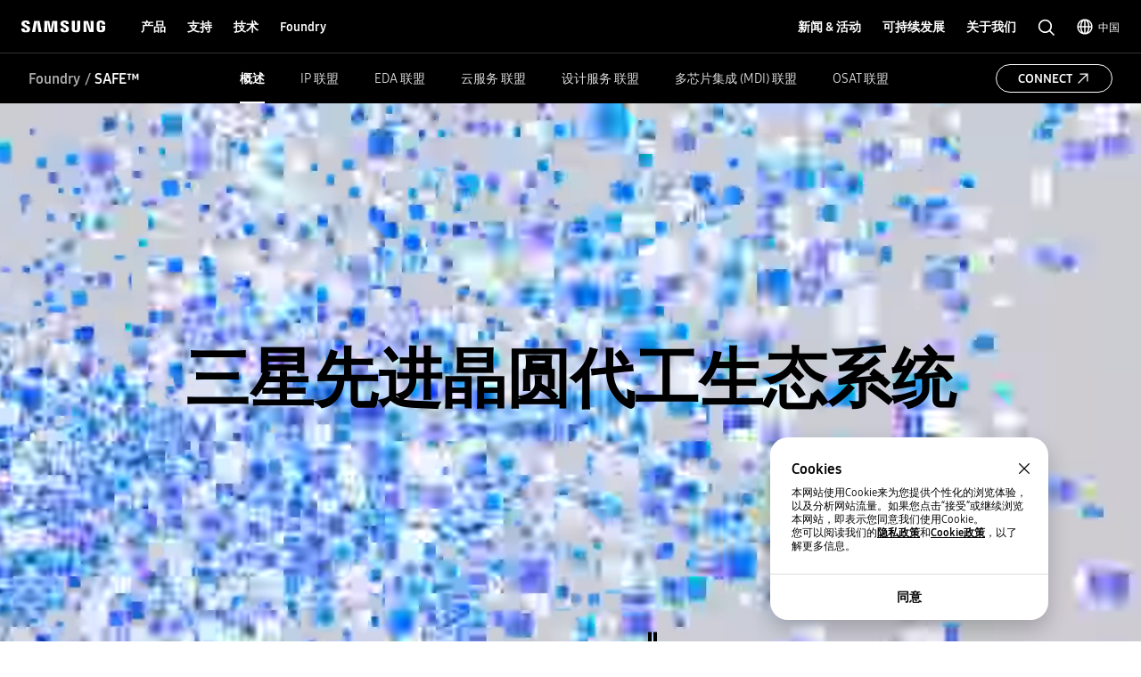

--- FILE ---
content_type: text/html; charset=UTF-8
request_url: https://semiconductor.samsung.cn/foundry/safe/
body_size: 53571
content:

<!DOCTYPE HTML>
<html lang="zh-CN">
    <head>
          
    <meta charset="UTF-8"/>
    <title>SAFE™ 程序 | Foundry | 三星半导体官网</title>
    <meta name="description" content="SAFE™ 计划确保三星晶圆代工厂、生态系统合作伙伴与客户之间的协助，以提供具有竞争力与强大的 SoC 设计。"/>
    <meta name="format-detection" content="telephone=no"/> <!-- 2023.06.29 -->    
    <meta name="template" content="foundry-page"/>
	<meta name="sitecode" content="cn"/>
	<!-- 2023-09-08 added -->
	
	

    <meta name="keywords" content="三星半导体, 三星半导体中国, SAFE™"/>
    <meta property="og:title" content="SAFE™ 程序 | Foundry | 三星半导体官网"/>
    <meta property="og:description" content="SAFE™ 计划确保三星晶圆代工厂、生态系统合作伙伴与客户之间的协助，以提供具有竞争力与强大的 SoC 设计。"/>
    <meta property="og:url" content="https://semiconductor.samsung.cn/foundry/safe"/>
    <meta property="og:site_name" content="三星半导体在中国"/>
    <meta property="og:type" content="website"/>
    <meta property="og:image" content="https://cdn.samsung.com/etc/designs/smg/global/imgs/logo-square-letter.png"/>

    <meta name="twitter:card" content="summary"/>
    
    
    
   
    <meta name="viewport" content="width=device-width, initial-scale=1.0, maximum-scale=1.0, viewport-fit=cover"/>
    <meta http-equiv="X-UA-Compatible" content="IE=edge"/>
    
    
    
    
    <meta name="contentInfo" content="others"/>
    <meta name="datePublished" content="2025-09-16T06:52:13.000+09:00"/> 
    <meta name="consumerProductYN" content="N"/>
    
    
    
	<link rel="canonical" href="https://semiconductor.samsung.cn/foundry/safe/"/>
	<link rel="preconnect" href="https://image.semiconductor.samsung.com"/>
	<link rel="preconnect" href="https://images.samsung.com"/>
	
	<link rel="preconnect" href="https://image.semiconductor.samsung.cn"/>
	

	

	
	
	
	<script type="application/ld+json">
	{
		"@context":"https://schema.org",
		"@type":"WebPage",
		"name":"SAFE™ 程序 | Foundry | 三星半导体官网",
		"url":"https://semiconductor.samsung.cn/foundry/safe/"
	}
	</script>
	

	<!-- Define dataLayer Variable -->
	<script type="text/javascript">
		var digitalData = {
			"page" : { 
				"pageInfo" : {
					"siteCode" : "cn",
					"siteSection" : "cn:foundry", 
					"pageName" : "cn:foundry:safe", 
					"pageTrack" : "semiconductor foundry" 
				},
				"pathIndicator" : { 
					"depth_2" : "foundry",
					"depth_3" : "safe",
					"depth_4" : "",
					"depth_5" : ""
				}
			},
			"product" : {
				"category" : "", 
				"part_number" : "", 
				"model_name" : ""
			}
		}
	</script>

	<!-- Launch Header Embed Code -->
	<script src="https://assets.adobedtm.com/72afb75f5516/73dacdfcdb10/launch-654b387af03b.min.js" async></script>
	<!-- End Launch Header Embed Code -->

    
    

    

    


    
    
    

    

    
    
    
<link rel="stylesheet" href="/etc.clientlibs/semiconductor/designs/global/common-polyfill.min.css" type="text/css">
<link rel="stylesheet" href="/etc.clientlibs/semiconductor/designs/global/common-plugins.min.css" type="text/css">
<link rel="stylesheet" href="/etc.clientlibs/semiconductor/designs/global/common-excel.min.css" type="text/css">
<link rel="stylesheet" href="/etc.clientlibs/semiconductor/designs/global/common-ics.min.css" type="text/css">
<link rel="stylesheet" href="/etc.clientlibs/semiconductor/designs/global/common.min.css" type="text/css">
<link rel="stylesheet" href="/etc.clientlibs/semiconductor/components/global/content/search/sr-semi-search-popup/clientlibs/site.min.css" type="text/css">
<link rel="stylesheet" href="/etc.clientlibs/semiconductor/components/global/content/event/ev-semi-subscription/clientlibs/site.min.css" type="text/css">
<link rel="stylesheet" href="/etc.clientlibs/semiconductor/components/global/content/common/cm-semi-whats-new/clientlibs/site.min.css" type="text/css">
<link rel="stylesheet" href="/etc.clientlibs/semiconductor/components/global/content/common/cm-semi-three-column-grid/clientlibs/site.min.css" type="text/css">
<link rel="stylesheet" href="/etc.clientlibs/semiconductor/components/global/content/common/cm-semi-sustainability-grid/clientlibs/site.min.css" type="text/css">
<link rel="stylesheet" href="/etc.clientlibs/semiconductor/components/global/content/common/cm-semi-search-bar/clientlibs/site.min.css" type="text/css">
<link rel="stylesheet" href="/etc.clientlibs/semiconductor/components/global/content/common/cm-semi-sas-related-content/clientlibs/site.min.css" type="text/css">
<link rel="stylesheet" href="/etc.clientlibs/semiconductor/components/global/content/common/cm-semi-related-products/clientlibs/site.min.css" type="text/css">
<link rel="stylesheet" href="/etc.clientlibs/semiconductor/components/global/content/common/cm-semi-related-content-all/clientlibs/site.min.css" type="text/css">
<link rel="stylesheet" href="/etc.clientlibs/semiconductor/components/global/content/common/cm-semi-product-security-detail/clientlibs/site.min.css" type="text/css">
<link rel="stylesheet" href="/etc.clientlibs/semiconductor/components/global/content/common/cm-semi-product-security/clientlibs/site.min.css" type="text/css">
<link rel="stylesheet" href="/etc.clientlibs/semiconductor/components/global/content/common/cm-semi-noresult/clientlibs/site.min.css" type="text/css">
<link rel="stylesheet" href="/etc.clientlibs/semiconductor/components/global/content/common/cm-semi-latest-news/clientlibs/site.min.css" type="text/css">
<link rel="stylesheet" href="/etc.clientlibs/semiconductor/components/global/content/common/cm-semi-hashtag/clientlibs/site.min.css" type="text/css">
<link rel="stylesheet" href="/etc.clientlibs/semiconductor/components/global/content/common/cm-semi-gnb/clientlibs/site.min.css" type="text/css">
<link rel="stylesheet" href="/etc.clientlibs/semiconductor/components/global/content/common/cm-semi-forum-login/clientlibs/site.min.css" type="text/css">
<link rel="stylesheet" href="/etc.clientlibs/semiconductor/components/global/content/common/cm-semi-disclaimer/clientlibs/site.min.css" type="text/css">
<link rel="stylesheet" href="/etc.clientlibs/semiconductor/components/global/content/common/cm-semi-cookie/clientlibs/site.min.css" type="text/css">
<link rel="stylesheet" href="/etc.clientlibs/semiconductor/components/global/content/common/cm-semi-contactus-tobe/clientlibs/site.min.css" type="text/css">
<link rel="stylesheet" href="/etc.clientlibs/semiconductor/components/global/content/common/cm-semi-breadcrumb/clientlibs/site.min.css" type="text/css">
<link rel="stylesheet" href="/etc.clientlibs/semiconductor/components/global/content/article/ar-semi-event-data-header/clientlibs/site.min.css" type="text/css">
<link rel="stylesheet" href="/etc.clientlibs/semiconductor/components/global/content/product/pd-semi-summary/clientlibs/site.min.css" type="text/css">
<link rel="stylesheet" href="/etc.clientlibs/semiconductor/components/global/content/product/pd-semi-spec/clientlibs/site.min.css" type="text/css">
<link rel="stylesheet" href="/etc.clientlibs/semiconductor/components/global/content/product/pd-semi-resources-banner/clientlibs/site.min.css" type="text/css">
<link rel="stylesheet" href="/etc.clientlibs/semiconductor/components/global/content/product/pd-semi-resources/clientlibs/site.min.css" type="text/css">
<link rel="stylesheet" href="/etc.clientlibs/semiconductor/components/global/content/product/pd-semi-related-resources-pf/clientlibs/site.min.css" type="text/css">
<link rel="stylesheet" href="/etc.clientlibs/semiconductor/components/global/content/product/pd-semi-related-resources-pd/clientlibs/site.min.css" type="text/css">
<link rel="stylesheet" href="/etc.clientlibs/semiconductor/components/global/content/product/pd-semi-related-resources/clientlibs/site.min.css" type="text/css">
<link rel="stylesheet" href="/etc.clientlibs/semiconductor/components/global/content/product/pd-semi-related-content/clientlibs/site.min.css" type="text/css">
<link rel="stylesheet" href="/etc.clientlibs/semiconductor/components/global/content/product/pd-semi-product-support/clientlibs/site.min.css" type="text/css">
<link rel="stylesheet" href="/etc.clientlibs/semiconductor/components/global/content/product/pd-semi-product-grid-memory/clientlibs/site.min.css" type="text/css">
<link rel="stylesheet" href="/etc.clientlibs/semiconductor/components/global/content/product/pd-semi-product-grid/clientlibs/site.min.css" type="text/css">
<link rel="stylesheet" href="/etc.clientlibs/semiconductor/components/global/content/product/pd-semi-product-finder/clientlibs/site.min.css" type="text/css">
<link rel="stylesheet" href="/etc.clientlibs/semiconductor/components/global/content/product/pd-semi-product-compare-memory/clientlibs/site.min.css" type="text/css">
<link rel="stylesheet" href="/etc.clientlibs/semiconductor/components/global/content/product/pd-semi-part-grid-noeyebrow/clientlibs/site.min.css" type="text/css">
<link rel="stylesheet" href="/etc.clientlibs/semiconductor/components/global/content/product/pd-semi-part-grid-list/clientlibs/site.min.css" type="text/css">
<link rel="stylesheet" href="/etc.clientlibs/semiconductor/components/global/content/product/pd-semi-part-grid/clientlibs/site.min.css" type="text/css">
<link rel="stylesheet" href="/etc.clientlibs/semiconductor/components/global/content/product/pd-semi-noti-bar/clientlibs/site.min.css" type="text/css">
<link rel="stylesheet" href="/etc.clientlibs/semiconductor/components/global/content/product/pd-semi-lnb/clientlibs/site.min.css" type="text/css">
<link rel="stylesheet" href="/etc.clientlibs/semiconductor/components/global/content/product/pd-semi-hero/clientlibs/site.min.css" type="text/css">
<link rel="stylesheet" href="/etc.clientlibs/semiconductor/components/global/content/product/pd-semi-discon-prod-finder/clientlibs/site.min.css" type="text/css">
<link rel="stylesheet" href="/etc.clientlibs/semiconductor/components/global/content/event/ev-semi-subscription-result/clientlibs/site.min.css" type="text/css">
<link rel="stylesheet" href="/etc.clientlibs/semiconductor/components/global/content/event/ev-semi-subscription-marketing-mail/clientlibs/site.min.css" type="text/css">
<link rel="stylesheet" href="/etc.clientlibs/semiconductor/components/global/content/event/ev-semi-regist-sait/clientlibs/site.min.css" type="text/css">
<link rel="stylesheet" href="/etc.clientlibs/semiconductor/components/global/content/event/ev-semi-qr-mail/clientlibs/site.min.css" type="text/css">
<link rel="stylesheet" href="/etc.clientlibs/semiconductor/components/global/content/event/ev-semi-password-change/clientlibs/site.min.css" type="text/css">
<link rel="stylesheet" href="/etc.clientlibs/semiconductor/components/global/content/event/ev-semi-mypage-tobe/clientlibs/site.min.css" type="text/css">
<link rel="stylesheet" href="/etc.clientlibs/semiconductor/components/global/content/event/ev-semi-login-tobe/clientlibs/site.min.css" type="text/css">
<link rel="stylesheet" href="/etc.clientlibs/semiconductor/components/global/content/event/ev-semi-login-archiving/clientlibs/site.min.css" type="text/css">
<link rel="stylesheet" href="/etc.clientlibs/semiconductor/components/global/content/careers/cr-semi-job-list/clientlibs/site.min.css" type="text/css">
<link rel="stylesheet" href="/etc.clientlibs/semiconductor/components/global/content/careers/cr-semi-job-detail/clientlibs/site.min.css" type="text/css">



    

    
    <link rel="shortcut icon" href="/etc.clientlibs/semiconductor/designs/global/common/resources/img/icon/Favicon.png"/>
    <link rel="apple-touch-icon" href="/etc.clientlibs/semiconductor/designs/global/common/resources/img/icon/Favicon.png"/>

    

<script>(window.BOOMR_mq=window.BOOMR_mq||[]).push(["addVar",{"rua.upush":"false","rua.cpush":"false","rua.upre":"false","rua.cpre":"true","rua.uprl":"false","rua.cprl":"false","rua.cprf":"false","rua.trans":"SJ-d4466561-b6bb-486c-a97f-2dc80456a5f3","rua.cook":"false","rua.ims":"false","rua.ufprl":"false","rua.cfprl":"true","rua.isuxp":"false","rua.texp":"norulematch","rua.ceh":"false","rua.ueh":"false","rua.ieh.st":"0"}]);</script>
                              <script>!function(e){var n="https://s.go-mpulse.net/boomerang/";if("False"=="True")e.BOOMR_config=e.BOOMR_config||{},e.BOOMR_config.PageParams=e.BOOMR_config.PageParams||{},e.BOOMR_config.PageParams.pci=!0,n="https://s2.go-mpulse.net/boomerang/";if(window.BOOMR_API_key="B4MGY-U2K2P-SF5RC-6Y3LQ-TL6JE",function(){function e(){if(!o){var e=document.createElement("script");e.id="boomr-scr-as",e.src=window.BOOMR.url,e.async=!0,i.parentNode.appendChild(e),o=!0}}function t(e){o=!0;var n,t,a,r,d=document,O=window;if(window.BOOMR.snippetMethod=e?"if":"i",t=function(e,n){var t=d.createElement("script");t.id=n||"boomr-if-as",t.src=window.BOOMR.url,BOOMR_lstart=(new Date).getTime(),e=e||d.body,e.appendChild(t)},!window.addEventListener&&window.attachEvent&&navigator.userAgent.match(/MSIE [67]\./))return window.BOOMR.snippetMethod="s",void t(i.parentNode,"boomr-async");a=document.createElement("IFRAME"),a.src="about:blank",a.title="",a.role="presentation",a.loading="eager",r=(a.frameElement||a).style,r.width=0,r.height=0,r.border=0,r.display="none",i.parentNode.appendChild(a);try{O=a.contentWindow,d=O.document.open()}catch(_){n=document.domain,a.src="javascript:var d=document.open();d.domain='"+n+"';void(0);",O=a.contentWindow,d=O.document.open()}if(n)d._boomrl=function(){this.domain=n,t()},d.write("<bo"+"dy onload='document._boomrl();'>");else if(O._boomrl=function(){t()},O.addEventListener)O.addEventListener("load",O._boomrl,!1);else if(O.attachEvent)O.attachEvent("onload",O._boomrl);d.close()}function a(e){window.BOOMR_onload=e&&e.timeStamp||(new Date).getTime()}if(!window.BOOMR||!window.BOOMR.version&&!window.BOOMR.snippetExecuted){window.BOOMR=window.BOOMR||{},window.BOOMR.snippetStart=(new Date).getTime(),window.BOOMR.snippetExecuted=!0,window.BOOMR.snippetVersion=12,window.BOOMR.url=n+"B4MGY-U2K2P-SF5RC-6Y3LQ-TL6JE";var i=document.currentScript||document.getElementsByTagName("script")[0],o=!1,r=document.createElement("link");if(r.relList&&"function"==typeof r.relList.supports&&r.relList.supports("preload")&&"as"in r)window.BOOMR.snippetMethod="p",r.href=window.BOOMR.url,r.rel="preload",r.as="script",r.addEventListener("load",e),r.addEventListener("error",function(){t(!0)}),setTimeout(function(){if(!o)t(!0)},3e3),BOOMR_lstart=(new Date).getTime(),i.parentNode.appendChild(r);else t(!1);if(window.addEventListener)window.addEventListener("load",a,!1);else if(window.attachEvent)window.attachEvent("onload",a)}}(),"".length>0)if(e&&"performance"in e&&e.performance&&"function"==typeof e.performance.setResourceTimingBufferSize)e.performance.setResourceTimingBufferSize();!function(){if(BOOMR=e.BOOMR||{},BOOMR.plugins=BOOMR.plugins||{},!BOOMR.plugins.AK){var n="true"=="true"?1:0,t="",a="bu5nl5axf5ea22livqqq-f-8d669cf92-clientnsv4-s.akamaihd.net",i="false"=="true"?2:1,o={"ak.v":"39","ak.cp":"1737225","ak.ai":parseInt("1119246",10),"ak.ol":"0","ak.cr":8,"ak.ipv":4,"ak.proto":"h2","ak.rid":"221f466a","ak.r":48796,"ak.a2":n,"ak.m":"dscx","ak.n":"essl","ak.bpcip":"13.58.213.0","ak.cport":39966,"ak.gh":"23.62.38.205","ak.quicv":"","ak.tlsv":"tls1.3","ak.0rtt":"","ak.0rtt.ed":"","ak.csrc":"-","ak.acc":"","ak.t":"1768467489","ak.ak":"hOBiQwZUYzCg5VSAfCLimQ==iCBNxFGlXENgSV7m/im1vGhw37+gpxh9mcl53UKuUp1F/f2nn1N8gxzqYACy+RVetHoxhD4A7F45XeoaiavzGCWSwHHrHxDcx+aKOoJ+Ubtj5loO4yLWp30M4ASQxD9ChAbaw2aTGxaTWBNfjmOucR3a8IalyJV4jjWiHWVT+uBALvtyJPhzcFG/[base64]/C8bbQa62FRAdwcAgF67VDVFkyAM+wBYcC9bmEw=","ak.pv":"29","ak.dpoabenc":"","ak.tf":i};if(""!==t)o["ak.ruds"]=t;var r={i:!1,av:function(n){var t="http.initiator";if(n&&(!n[t]||"spa_hard"===n[t]))o["ak.feo"]=void 0!==e.aFeoApplied?1:0,BOOMR.addVar(o)},rv:function(){var e=["ak.bpcip","ak.cport","ak.cr","ak.csrc","ak.gh","ak.ipv","ak.m","ak.n","ak.ol","ak.proto","ak.quicv","ak.tlsv","ak.0rtt","ak.0rtt.ed","ak.r","ak.acc","ak.t","ak.tf"];BOOMR.removeVar(e)}};BOOMR.plugins.AK={akVars:o,akDNSPreFetchDomain:a,init:function(){if(!r.i){var e=BOOMR.subscribe;e("before_beacon",r.av,null,null),e("onbeacon",r.rv,null,null),r.i=!0}return this},is_complete:function(){return!0}}}}()}(window);</script></head>
    <body class="static-content-page empty-page page basicpage" id="static-content-page-a7425b34cc" data-cmp-data-layer-enabled>
        <script>
          window.adobeDataLayer = window.adobeDataLayer || [];
          adobeDataLayer.push({
              page: JSON.parse("{\x22static\u002Dcontent\u002Dpage\u002Da7425b34cc\x22:{\x22@type\x22:\x22semiconductor\/components\/global\/page\/static\u002Dcontent\u002Dpage\x22,\x22repo:modifyDate\x22:\x222022\u002D02\u002D21T10:56:47Z\x22,\x22dc:title\x22:\x22SAFE™ 程序 | Foundry\x22,\x22dc:description\x22:\x22SAFE™ 计划确保三星晶圆代工厂、生态系统合作伙伴与客户之间的协助，以提供具有竞争力与强大的 SoC 设计。\x22,\x22xdm:template\x22:\x22\/conf\/semiconductor\/settings\/wcm\/templates\/foundry\u002Dpage\x22,\x22xdm:language\x22:\x22zh\u002DCN\x22,\x22xdm:tags\x22:[\x22SAFE\x22,\x22晶圆代工\x22],\x22repo:path\x22:\x22\/content\/semiconductor\/cn\/foundry\/safe.html\x22}}"),
              event:'cmp:show',
              eventInfo: {
                  path: 'page.static\u002Dcontent\u002Dpage\u002Da7425b34cc'
              }
          });
        </script>
        
        
            




            



            
<!-- Google Tag Manager (noscript) : 2023-02-21 -->
<noscript>
	<iframe src="https://www.googletagmanager.com/ns.html?id=GTM-NBJCH5K" height="0" width="0" style="display:none; visibility:hidden"></iframe>
</noscript>

<div id="skipnavi">
	<a href="#topSection">进入正文</a>
<!-- 2022-04-14 deleted by mati
	<a href="#accHelp">Skip to accessibility help</a>
	<a href="#cookie_component" class="skipCookie">Skip to cookie setting</a>
 -->
</div>


<!-- GNB component area start -->
<!-- googleoff: all-->




<!-- 20220816 html 마크업 수정하였습니다 -->
<!-- CO11_cookie 컴포넌트에서 CO11_cookie-location-select-wrap (언어 셀렉트) 옮겨온 마크업입니다 -->
<div class="CO11_cookie none" aria-hidden="true">
	<!-- 쿠키 팝업 -->
	<!-- 언어 선택 -->
	<div class="CO11_cookie-location-select-wrap" aria-hidden="true">
		<!-- 20221004 마크업 수정 -->
		<!-- 감싸는 div 추가, checkbox 추가 -->
		<div class="checkbox-wrap">
			<div class="CO11_cookie-location-select-title highContrastTarget">Select your country or region to find out what content fits your location</div>

			<div class="checkbox">
				<!-- 20221027 체크 박스 속성 수정 -->
				<input type="checkbox" class="loc-check" name="locCheck" id="locCheck" checked autocomplete="off"/>
				<label for="locCheck">Remember for next time?</label>
			</div>
		</div>

		<div class="CO11_cookie-location-btn-wrap">
			<div class="CO11_cookie-location-select">
				<button type="button" class="white-bg btn-medium select-btn"></button>
				<div class="input-field">
                    <label for="language" class="label">언어를 선택해주세요</label>
                    <select name="language" id="language-select" class="select-origin">
                        <option value="global">Global / English</option>
                        <!-- 250609 영문통폐합 : 제거 -->
                        <!-- <option value="us">US / English</option>
                        <option value="emea">EMEA / English</option> -->
                        <option value="kr">한국 / 한국어</option>
                        <option value="cn">中国大陆 / 中文</option>
                        <option value="jp">日本 / 日本語</option>
                    </select>
                    <div class="custom-select">
                        <ul>
                            <li class="empty" style="display: none"></li>
                        </ul>
                    </div>
                </div>
			</div>
			<div class="CO11_cookie-location-continue">
				<button type="button" class="dark-bg btn-medium continue-btn">Continue</button>
			</div>
			<div class="CO11_cookie-location-close">
				<button type="button" class="btnlocationSelectClose"></button>
			</div>
		</div>
	</div>
	<!-- //언어 선택 -->
</div>
<!-- //20220816 html 마크업 수정하였습니다 -->

<!-- 메인 홈이 아닌 다른 페이지에서는 sub class 사용 (블랙으로 나오게)-->
<!-- id는 menu로 고정(혹시 설정에 의해 바뀌어야한다면 알려주세요 (skipnavi와 연동됩니다.))-->
<header id="menu" class="CO04_gnb sub"> <!-- 20221018 [WSC-548] 띠배너 삭제 건으로 마크업 class, data 삭제 -->
	<div class="CO04_gnb-wrap">
		<div class="CO04_gnb-logo">
			<a href="/" class="CO04_gnb-logo-title" data-an-tr="co04_gnb" data-an-ca="link click" data-an-ac="ci logo" data-an-la="none">
				<img src="/etc.clientlibs/semiconductor/designs/global/common/resources/img/icon/global-samsung-logo.svg" alt="SAMSUNG"/>
			</a>
		</div>
		
		<nav class="CO04_gnb-list">
			
	<ul class="CO04_gnb-column">
		
		
		
		<!-- /* Depth 1은 depth2 메뉴 목록이 있거나 링크가 있어야만 표시 */ -->
		<li class="CO04_gnb-column-category  ">
			<!-- /* Depth 2 목록이 있는 경우 depth 1 링크 비활성화 */ -->
			<a role="button" aria-haspopup="true" aria-expanded="false" tabindex="0" class="CO04_gnb-category-title underline-btn dark-bg btn-large" data-an-tr="co04_gnb" data-an-ca="link click" data-an-ac="main menu text" data-an-la="products">
				产品
			</a>
			<div class="CO04_gnb-category-wrap">
				
				<div class="CO04_gnb-category-center notFeature  ">
					
					
					
						<div class="CO04_gnb-category-buttons-wrap">
					        <div class="CO04_gnb-category-buttons" role="tablist">
					            <button role="tab" id="tab-productstype" aria-selected="true" aria-controls="CO04_gnb-category-list-productstype" data-an-tr="co04_gnb" data-an-ca="content click" data-an-ac="main menu text" data-an-la="products|products type">
					                <img class="CO04_gnb-category-buttons__icon on" src="/etc.clientlibs/semiconductor/designs/global/common/resources/img/icon/menu-products-type-white.svg" width="24" height="24" alt="" aria-hidden="true"/>
					                <img class="CO04_gnb-category-buttons__icon off" src="/etc.clientlibs/semiconductor/designs/global/common/resources/img/icon/menu-products-type-gray.svg" width="24" height="24" alt="" aria-hidden="true"/>
					                产品类型
					            </button>
					            <button role="tab" id="tab-application" aria-selected="false" aria-controls="CO04_gnb-category-list-application" data-an-tr="co04_gnb" data-an-ca="content click" data-an-ac="main menu text" data-an-la="products|applications">
					                <img class="CO04_gnb-category-buttons__icon on" src="/etc.clientlibs/semiconductor/designs/global/common/resources/img/icon/menu-products-applications-white.svg" width="24" height="24" alt="" aria-hidden="true"/>
					                <img class="CO04_gnb-category-buttons__icon off" src="/etc.clientlibs/semiconductor/designs/global/common/resources/img/icon/menu-products-applications-gray.svg" width="24" height="24" alt="" aria-hidden="true"/>
					                应用
					            </button>
					
					        </div>
					    </div>
						<ul class="CO04_gnb-category-list" role="tabpanel" aria-labelledby="tab-productstype" id="CO04_gnb-category-list-productstype">
							
							 
								<li class="CO04_gnb-category-item   ">
									<a class="CO04_gnb-category-item__title" data-an-tr="co04_gnb" data-an-ca="link click" data-an-ac="main menu text" data-an-la="products|dram" href="/dram/">
										<!-- /* 메뉴 아이콘 있는 경우 */ -->
										<img class="CO04_gnb-category__feature-title__icon" src="https://image.semiconductor.samsung.cn/content/samsung/p6/semiconductor-cn/gnb1/gnb-svg-icon-v2/icon-gnb-dram.svg" width="28" height="28" alt="" aria-hidden="true"/>
<!-- 										<figure data-sly-test="true" -->
<!-- 												class="CO04_gnb-category__feature-title__icon__picture"> -->
<!-- 											<picture> -->
<!-- 												<source media="(min-width: 1024px)" srcset="/content/dam/samsung/semiconductor-cn/gnb1/gnb-svg-icon-v2/icon-gnb-dram.svg" /> -->
<!-- 												<source media="(min-width: 768px) and (max-width: 1023px)" srcset="/content/dam/samsung/semiconductor-cn/gnb1/gnb-svg-icon-v2/icon-gnb-dram.svg" /> -->
<!-- 												<img class="CO04_gnb-category__feature-title__icon" src="/content/dam/samsung/semiconductor-cn/gnb1/gnb-svg-icon-v2/icon-gnb-dram.svg" width="28" height="28" alt="" aria-hidden="true" /> -->
<!-- 											</picture> -->
<!-- 										</figure> -->
										<!-- /* 메뉴 아이콘 있는 경우 */ -->
										<span>DRAM</span>
									</a>
									<ul class="CO04_gnb-category-item__column">
										
											
											 
												<li class="CO04_gnb-category-item__column-list  onlyMobile">
													<a class="CO04_gnb-category-item__column-title" data-an-tr="co04_gnb" data-an-ca="link click" data-an-ac="sub menu text" data-an-la="products|dram|overview" href="/dram/">
														概述
													</a>
												</li>
												<!-- /* 현 위치에 들어가는 fake1DepthMenu의 경우  항상 pc에서만 노출되므로 별도의 device 클래스 미적용, moOnly인 경우 태그 전체 제외 */ -->
												
											
										
											
											 
												<li class="CO04_gnb-category-item__column-list  ">
													<a class="CO04_gnb-category-item__column-title" data-an-tr="co04_gnb" data-an-ca="link click" data-an-ac="sub menu text" data-an-la="products|dram|ddr" href="/dram/ddr/">
														DDR
													</a>
												</li>
												<!-- /* 현 위치에 들어가는 fake1DepthMenu의 경우  항상 pc에서만 노출되므로 별도의 device 클래스 미적용, moOnly인 경우 태그 전체 제외 */ -->
												
											
										
											
											 
												<li class="CO04_gnb-category-item__column-list  ">
													<a class="CO04_gnb-category-item__column-title" data-an-tr="co04_gnb" data-an-ca="link click" data-an-ac="sub menu text" data-an-la="products|dram|hbm" href="/dram/hbm/">
														HBM
													</a>
												</li>
												<!-- /* 현 위치에 들어가는 fake1DepthMenu의 경우  항상 pc에서만 노출되므로 별도의 device 클래스 미적용, moOnly인 경우 태그 전체 제외 */ -->
												
											
										
											
											 
												<li class="CO04_gnb-category-item__column-list  ">
													<a class="CO04_gnb-category-item__column-title" data-an-tr="co04_gnb" data-an-ca="link click" data-an-ac="sub menu text" data-an-la="products|dram|gddr" href="/dram/gddr/">
														GDDR
													</a>
												</li>
												<!-- /* 현 위치에 들어가는 fake1DepthMenu의 경우  항상 pc에서만 노출되므로 별도의 device 클래스 미적용, moOnly인 경우 태그 전체 제외 */ -->
												
											
										
											
											 
												<li class="CO04_gnb-category-item__column-list  ">
													<a class="CO04_gnb-category-item__column-title" data-an-tr="co04_gnb" data-an-ca="link click" data-an-ac="sub menu text" data-an-la="products|dram|lpddr" href="/dram/lpddr/">
														LPDDR
													</a>
												</li>
												<!-- /* 현 위치에 들어가는 fake1DepthMenu의 경우  항상 pc에서만 노출되므로 별도의 device 클래스 미적용, moOnly인 경우 태그 전체 제외 */ -->
												
											
										
											
											 
												<li class="CO04_gnb-category-item__column-list  ">
													<a class="CO04_gnb-category-item__column-title" data-an-tr="co04_gnb" data-an-ca="link click" data-an-ac="sub menu text" data-an-la="products|dram|module" href="/dram/module/">
														模组
													</a>
												</li>
												<!-- /* 현 위치에 들어가는 fake1DepthMenu의 경우  항상 pc에서만 노출되므로 별도의 device 클래스 미적용, moOnly인 경우 태그 전체 제외 */ -->
												
											
										
									</ul>
								</li>
							
						
							
							 
								<li class="CO04_gnb-category-item   ">
									<a class="CO04_gnb-category-item__title" data-an-tr="co04_gnb" data-an-ca="link click" data-an-ac="main menu text" data-an-la="products|ssd" href="/ssd/">
										<!-- /* 메뉴 아이콘 있는 경우 */ -->
										<img class="CO04_gnb-category__feature-title__icon" src="https://image.semiconductor.samsung.cn/content/samsung/p6/semiconductor-cn/gnb1/gnb-svg-icon-v2/icon-gnb-ssd.svg" width="28" height="28" alt="" aria-hidden="true"/>
<!-- 										<figure data-sly-test="true" -->
<!-- 												class="CO04_gnb-category__feature-title__icon__picture"> -->
<!-- 											<picture> -->
<!-- 												<source media="(min-width: 1024px)" srcset="/content/dam/samsung/semiconductor-cn/gnb1/gnb-svg-icon-v2/icon-gnb-ssd.svg" /> -->
<!-- 												<source media="(min-width: 768px) and (max-width: 1023px)" srcset="/content/dam/samsung/semiconductor-cn/gnb1/gnb-svg-icon-v2/icon-gnb-ssd.svg" /> -->
<!-- 												<img class="CO04_gnb-category__feature-title__icon" src="/content/dam/samsung/semiconductor-cn/gnb1/gnb-svg-icon-v2/icon-gnb-ssd.svg" width="28" height="28" alt="" aria-hidden="true" /> -->
<!-- 											</picture> -->
<!-- 										</figure> -->
										<!-- /* 메뉴 아이콘 있는 경우 */ -->
										<span>固态硬盘</span>
									</a>
									<ul class="CO04_gnb-category-item__column">
										
											
											 
												<li class="CO04_gnb-category-item__column-list  onlyMobile">
													<a class="CO04_gnb-category-item__column-title" data-an-tr="co04_gnb" data-an-ca="link click" data-an-ac="sub menu text" data-an-la="products|ssd|overview" href="/ssd/">
														概述
													</a>
												</li>
												<!-- /* 현 위치에 들어가는 fake1DepthMenu의 경우  항상 pc에서만 노출되므로 별도의 device 클래스 미적용, moOnly인 경우 태그 전체 제외 */ -->
												
											
										
											
											 
												<li class="CO04_gnb-category-item__column-list  ">
													<a class="CO04_gnb-category-item__column-title" data-an-tr="co04_gnb" data-an-ca="link click" data-an-ac="sub menu text" data-an-la="products|ssd|pc ssd" href="/ssd/pc-ssd/">
														消费级固态硬盘
													</a>
												</li>
												<!-- /* 현 위치에 들어가는 fake1DepthMenu의 경우  항상 pc에서만 노출되므로 별도의 device 클래스 미적용, moOnly인 경우 태그 전체 제외 */ -->
												
											
										
											
											 
												<li class="CO04_gnb-category-item__column-list  ">
													<a class="CO04_gnb-category-item__column-title" data-an-tr="co04_gnb" data-an-ca="link click" data-an-ac="sub menu text" data-an-la="products|ssd|data center ssd" href="/ssd/datacenter-ssd/">
														数据中心级固态硬盘
													</a>
												</li>
												<!-- /* 현 위치에 들어가는 fake1DepthMenu의 경우  항상 pc에서만 노출되므로 별도의 device 클래스 미적용, moOnly인 경우 태그 전체 제외 */ -->
												
											
										
											
											 
												<li class="CO04_gnb-category-item__column-list  ">
													<a class="CO04_gnb-category-item__column-title" data-an-tr="co04_gnb" data-an-ca="link click" data-an-ac="sub menu text" data-an-la="products|ssd|enterprise ssd" href="/ssd/enterprise-ssd/">
														企业级固态硬盘
													</a>
												</li>
												<!-- /* 현 위치에 들어가는 fake1DepthMenu의 경우  항상 pc에서만 노출되므로 별도의 device 클래스 미적용, moOnly인 경우 태그 전체 제외 */ -->
												
											
										
											
											 
												<li class="CO04_gnb-category-item__column-list  ">
													<a class="CO04_gnb-category-item__column-title" data-an-tr="co04_gnb" data-an-ca="link click" data-an-ac="sub menu text" data-an-la="products|ssd|automotive ssd" href="/ssd/automotive-ssd/">
														车载固态硬盘
													</a>
												</li>
												<!-- /* 현 위치에 들어가는 fake1DepthMenu의 경우  항상 pc에서만 노출되므로 별도의 device 클래스 미적용, moOnly인 경우 태그 전체 제외 */ -->
												
											
										
									</ul>
								</li>
							
						
							
							 
								<li class="CO04_gnb-category-item   ">
									<a class="CO04_gnb-category-item__title" data-an-tr="co04_gnb" data-an-ca="link click" data-an-ac="main menu text" data-an-la="products|estorage" href="/estorage/">
										<!-- /* 메뉴 아이콘 있는 경우 */ -->
										<img class="CO04_gnb-category__feature-title__icon" src="https://image.semiconductor.samsung.cn/content/samsung/p6/semiconductor-cn/gnb1/gnb-svg-icon-v2/icon-gnb-estorage.svg" width="28" height="28" alt="" aria-hidden="true"/>
<!-- 										<figure data-sly-test="true" -->
<!-- 												class="CO04_gnb-category__feature-title__icon__picture"> -->
<!-- 											<picture> -->
<!-- 												<source media="(min-width: 1024px)" srcset="/content/dam/samsung/semiconductor-cn/gnb1/gnb-svg-icon-v2/icon-gnb-estorage.svg" /> -->
<!-- 												<source media="(min-width: 768px) and (max-width: 1023px)" srcset="/content/dam/samsung/semiconductor-cn/gnb1/gnb-svg-icon-v2/icon-gnb-estorage.svg" /> -->
<!-- 												<img class="CO04_gnb-category__feature-title__icon" src="/content/dam/samsung/semiconductor-cn/gnb1/gnb-svg-icon-v2/icon-gnb-estorage.svg" width="28" height="28" alt="" aria-hidden="true" /> -->
<!-- 											</picture> -->
<!-- 										</figure> -->
										<!-- /* 메뉴 아이콘 있는 경우 */ -->
										<span>嵌入式存储</span>
									</a>
									<ul class="CO04_gnb-category-item__column">
										
											
											 
												<li class="CO04_gnb-category-item__column-list  onlyMobile">
													<a class="CO04_gnb-category-item__column-title" data-an-tr="co04_gnb" data-an-ca="link click" data-an-ac="sub menu text" data-an-la="products|estorage|overview" href="/estorage/">
														概述
													</a>
												</li>
												<!-- /* 현 위치에 들어가는 fake1DepthMenu의 경우  항상 pc에서만 노출되므로 별도의 device 클래스 미적용, moOnly인 경우 태그 전체 제외 */ -->
												
											
										
											
											 
												<li class="CO04_gnb-category-item__column-list  ">
													<a class="CO04_gnb-category-item__column-title" data-an-tr="co04_gnb" data-an-ca="link click" data-an-ac="sub menu text" data-an-la="products|estorage|ufs" href="/estorage/ufs/">
														UFS
													</a>
												</li>
												<!-- /* 현 위치에 들어가는 fake1DepthMenu의 경우  항상 pc에서만 노출되므로 별도의 device 클래스 미적용, moOnly인 경우 태그 전체 제외 */ -->
												
											
										
											
											 
												<li class="CO04_gnb-category-item__column-list  ">
													<a class="CO04_gnb-category-item__column-title" data-an-tr="co04_gnb" data-an-ca="link click" data-an-ac="sub menu text" data-an-la="products|estorage|emmc" href="/estorage/emmc/">
														eMMC
													</a>
												</li>
												<!-- /* 현 위치에 들어가는 fake1DepthMenu의 경우  항상 pc에서만 노출되므로 별도의 device 클래스 미적용, moOnly인 경우 태그 전체 제외 */ -->
												
											
										
									</ul>
								</li>
							
						
							
							 
								<li class="CO04_gnb-category-item   ">
									<a class="CO04_gnb-category-item__title" data-an-tr="co04_gnb" data-an-ca="link click" data-an-ac="main menu text" data-an-la="products|cxl memory" href="/cxl-memory/">
										<!-- /* 메뉴 아이콘 있는 경우 */ -->
										<img class="CO04_gnb-category__feature-title__icon" src="https://image.semiconductor.samsung.cn/image/samsung/p6/semiconductor/gnb/icon-gnb-next-gen-memory.png?$ORIGIN_PNG$" width="28" height="28" alt="" aria-hidden="true"/>
<!-- 										<figure data-sly-test="true" -->
<!-- 												class="CO04_gnb-category__feature-title__icon__picture"> -->
<!-- 											<picture> -->
<!-- 												<source media="(min-width: 1024px)" srcset="/content/dam/samsung/semiconductor/gnb/icon-gnb-next-gen-memory.png" /> -->
<!-- 												<source media="(min-width: 768px) and (max-width: 1023px)" srcset="/content/dam/samsung/semiconductor/gnb/icon-gnb-next-gen-memory.png" /> -->
<!-- 												<img class="CO04_gnb-category__feature-title__icon" src="/content/dam/samsung/semiconductor/gnb/icon-gnb-next-gen-memory.png" width="28" height="28" alt="" aria-hidden="true" /> -->
<!-- 											</picture> -->
<!-- 										</figure> -->
										<!-- /* 메뉴 아이콘 있는 경우 */ -->
										<span>CXL 存储器</span>
									</a>
									<ul class="CO04_gnb-category-item__column">
										
											
											 
												<li class="CO04_gnb-category-item__column-list  onlyMobile">
													<a class="CO04_gnb-category-item__column-title" data-an-tr="co04_gnb" data-an-ca="link click" data-an-ac="sub menu text" data-an-la="products|cxlmemory|overview" href="/cxl-memory/">
														概述
													</a>
												</li>
												<!-- /* 현 위치에 들어가는 fake1DepthMenu의 경우  항상 pc에서만 노출되므로 별도의 device 클래스 미적용, moOnly인 경우 태그 전체 제외 */ -->
												
											
										
											
											 
												<li class="CO04_gnb-category-item__column-list  ">
													<a class="CO04_gnb-category-item__column-title" data-an-tr="co04_gnb" data-an-ca="link click" data-an-ac="sub menu text" data-an-la="products|cxl memory|cmmd" href="/cxl-memory/cmm-d/">
														CMM-D
													</a>
												</li>
												<!-- /* 현 위치에 들어가는 fake1DepthMenu의 경우  항상 pc에서만 노출되므로 별도의 device 클래스 미적용, moOnly인 경우 태그 전체 제외 */ -->
												
											
										
									</ul>
								</li>
							
						
							
							 
								<li class="CO04_gnb-category-item   ">
									<a class="CO04_gnb-category-item__title" data-an-tr="co04_gnb" data-an-ca="link click" data-an-ac="main menu text" data-an-la="products|mcp" href="/mcp/">
										<!-- /* 메뉴 아이콘 있는 경우 */ -->
										<img class="CO04_gnb-category__feature-title__icon" src="https://image.semiconductor.samsung.cn/content/samsung/p6/semiconductor-cn/gnb1/gnb-svg-icon-v2/icon-gnb-mcp.svg" width="28" height="28" alt="" aria-hidden="true"/>
<!-- 										<figure data-sly-test="true" -->
<!-- 												class="CO04_gnb-category__feature-title__icon__picture"> -->
<!-- 											<picture> -->
<!-- 												<source media="(min-width: 1024px)" srcset="/content/dam/samsung/semiconductor-cn/gnb1/gnb-svg-icon-v2/icon-gnb-mcp.svg" /> -->
<!-- 												<source media="(min-width: 768px) and (max-width: 1023px)" srcset="/content/dam/samsung/semiconductor-cn/gnb1/gnb-svg-icon-v2/icon-gnb-mcp.svg" /> -->
<!-- 												<img class="CO04_gnb-category__feature-title__icon" src="/content/dam/samsung/semiconductor-cn/gnb1/gnb-svg-icon-v2/icon-gnb-mcp.svg" width="28" height="28" alt="" aria-hidden="true" /> -->
<!-- 											</picture> -->
<!-- 										</figure> -->
										<!-- /* 메뉴 아이콘 있는 경우 */ -->
										<span>多芯片封装</span>
									</a>
									
								</li>
							
						
							
							 
								<li class="CO04_gnb-category-item   ">
									<a class="CO04_gnb-category-item__title" data-an-tr="co04_gnb" data-an-ca="link click" data-an-ac="main menu text" data-an-la="products|processor" href="/processor/">
										<!-- /* 메뉴 아이콘 있는 경우 */ -->
										<img class="CO04_gnb-category__feature-title__icon" src="https://image.semiconductor.samsung.cn/content/samsung/p6/semiconductor-cn/gnb1/gnb-svg-icon-v2/icon-gnb-processor.svg" width="28" height="28" alt="" aria-hidden="true"/>
<!-- 										<figure data-sly-test="true" -->
<!-- 												class="CO04_gnb-category__feature-title__icon__picture"> -->
<!-- 											<picture> -->
<!-- 												<source media="(min-width: 1024px)" srcset="/content/dam/samsung/semiconductor-cn/gnb1/gnb-svg-icon-v2/icon-gnb-processor.svg" /> -->
<!-- 												<source media="(min-width: 768px) and (max-width: 1023px)" srcset="/content/dam/samsung/semiconductor-cn/gnb1/gnb-svg-icon-v2/icon-gnb-processor.svg" /> -->
<!-- 												<img class="CO04_gnb-category__feature-title__icon" src="/content/dam/samsung/semiconductor-cn/gnb1/gnb-svg-icon-v2/icon-gnb-processor.svg" width="28" height="28" alt="" aria-hidden="true" /> -->
<!-- 											</picture> -->
<!-- 										</figure> -->
										<!-- /* 메뉴 아이콘 있는 경우 */ -->
										<span>处理器</span>
									</a>
									<ul class="CO04_gnb-category-item__column">
										
											
											 
												<li class="CO04_gnb-category-item__column-list  onlyMobile">
													<a class="CO04_gnb-category-item__column-title" data-an-tr="co04_gnb" data-an-ca="link click" data-an-ac="sub menu text" data-an-la="products|processor|overview" href="/processor/">
														概述
													</a>
												</li>
												<!-- /* 현 위치에 들어가는 fake1DepthMenu의 경우  항상 pc에서만 노출되므로 별도의 device 클래스 미적용, moOnly인 경우 태그 전체 제외 */ -->
												
											
										
											
											 
												<li class="CO04_gnb-category-item__column-list  ">
													<a class="CO04_gnb-category-item__column-title" data-an-tr="co04_gnb" data-an-ca="link click" data-an-ac="sub menu text" data-an-la="products|processor|mobile processor" href="/processor/mobile-processor/">
														移动处理器
													</a>
												</li>
												<!-- /* 현 위치에 들어가는 fake1DepthMenu의 경우  항상 pc에서만 노출되므로 별도의 device 클래스 미적용, moOnly인 경우 태그 전체 제외 */ -->
												
											
										
											
											 
												<li class="CO04_gnb-category-item__column-list  ">
													<a class="CO04_gnb-category-item__column-title" data-an-tr="co04_gnb" data-an-ca="link click" data-an-ac="sub menu text" data-an-la="products|processor|automotive processor" href="/processor/automotive-processor/">
														汽车处理器
													</a>
												</li>
												<!-- /* 현 위치에 들어가는 fake1DepthMenu의 경우  항상 pc에서만 노출되므로 별도의 device 클래스 미적용, moOnly인 경우 태그 전체 제외 */ -->
												
											
										
											
											 
												<li class="CO04_gnb-category-item__column-list  ">
													<a class="CO04_gnb-category-item__column-title" data-an-tr="co04_gnb" data-an-ca="link click" data-an-ac="sub menu text" data-an-la="products|processor|wearable processor" href="/processor/wearable-processor/">
														可穿戴设备处理器
													</a>
												</li>
												<!-- /* 현 위치에 들어가는 fake1DepthMenu의 경우  항상 pc에서만 노출되므로 별도의 device 클래스 미적용, moOnly인 경우 태그 전체 제외 */ -->
												
											
										
											
											 
												<li class="CO04_gnb-category-item__column-list  ">
													<a class="CO04_gnb-category-item__column-title" data-an-tr="co04_gnb" data-an-ca="link click" data-an-ac="sub menu text" data-an-la="products|processor|modem" href="/processor/modem/">
														调制解调器
													</a>
												</li>
												<!-- /* 현 위치에 들어가는 fake1DepthMenu의 경우  항상 pc에서만 노출되므로 별도의 device 클래스 미적용, moOnly인 경우 태그 전체 제외 */ -->
												
											
										
											
											 
												<li class="CO04_gnb-category-item__column-list  ">
													<a class="CO04_gnb-category-item__column-title" data-an-tr="co04_gnb" data-an-ca="link click" data-an-ac="sub menu text" data-an-la="products|processor|rf" href="/processor/rf/">
														射频芯片
													</a>
												</li>
												<!-- /* 현 위치에 들어가는 fake1DepthMenu의 경우  항상 pc에서만 노출되므로 별도의 device 클래스 미적용, moOnly인 경우 태그 전체 제외 */ -->
												
											
										
											
											 
												<li class="CO04_gnb-category-item__column-list  ">
													<a class="CO04_gnb-category-item__column-title" data-an-tr="co04_gnb" data-an-ca="link click" data-an-ac="sub menu text" data-an-la="uwb" href="/processor/uwb/">
														超宽带解决方案
													</a>
												</li>
												<!-- /* 현 위치에 들어가는 fake1DepthMenu의 경우  항상 pc에서만 노출되므로 별도의 device 클래스 미적용, moOnly인 경우 태그 전체 제외 */ -->
												
											
										
									</ul>
								</li>
							
						
							
							 
								<li class="CO04_gnb-category-item   ">
									<a class="CO04_gnb-category-item__title" data-an-tr="co04_gnb" data-an-ca="link click" data-an-ac="main menu text" data-an-la="products|image sensor" href="/image-sensor/">
										<!-- /* 메뉴 아이콘 있는 경우 */ -->
										<img class="CO04_gnb-category__feature-title__icon" src="https://image.semiconductor.samsung.cn/content/samsung/p6/semiconductor-cn/gnb1/gnb-svg-icon-v2/icon-gnb-imagesensor.svg" width="28" height="28" alt="" aria-hidden="true"/>
<!-- 										<figure data-sly-test="true" -->
<!-- 												class="CO04_gnb-category__feature-title__icon__picture"> -->
<!-- 											<picture> -->
<!-- 												<source media="(min-width: 1024px)" srcset="/content/dam/samsung/semiconductor-cn/gnb1/gnb-svg-icon-v2/icon-gnb-imagesensor.svg" /> -->
<!-- 												<source media="(min-width: 768px) and (max-width: 1023px)" srcset="/content/dam/samsung/semiconductor-cn/gnb1/gnb-svg-icon-v2/icon-gnb-imagesensor.svg" /> -->
<!-- 												<img class="CO04_gnb-category__feature-title__icon" src="/content/dam/samsung/semiconductor-cn/gnb1/gnb-svg-icon-v2/icon-gnb-imagesensor.svg" width="28" height="28" alt="" aria-hidden="true" /> -->
<!-- 											</picture> -->
<!-- 										</figure> -->
										<!-- /* 메뉴 아이콘 있는 경우 */ -->
										<span>图像传感器</span>
									</a>
									<ul class="CO04_gnb-category-item__column">
										
											
											 
												<li class="CO04_gnb-category-item__column-list  onlyMobile">
													<a class="CO04_gnb-category-item__column-title" data-an-tr="co04_gnb" data-an-ca="link click" data-an-ac="sub menu text" data-an-la="products|image sensor|overview" href="/image-sensor/">
														概述
													</a>
												</li>
												<!-- /* 현 위치에 들어가는 fake1DepthMenu의 경우  항상 pc에서만 노출되므로 별도의 device 클래스 미적용, moOnly인 경우 태그 전체 제외 */ -->
												
											
										
											
											 
												<li class="CO04_gnb-category-item__column-list  ">
													<a class="CO04_gnb-category-item__column-title" data-an-tr="co04_gnb" data-an-ca="link click" data-an-ac="sub menu text" data-an-la="products|image sensor|mobile image sensor" href="/image-sensor/mobile-image-sensor/">
														移动设备图像传感器
													</a>
												</li>
												<!-- /* 현 위치에 들어가는 fake1DepthMenu의 경우  항상 pc에서만 노출되므로 별도의 device 클래스 미적용, moOnly인 경우 태그 전체 제외 */ -->
												
											
										
											
											 
												<li class="CO04_gnb-category-item__column-list  ">
													<a class="CO04_gnb-category-item__column-title" data-an-tr="co04_gnb" data-an-ca="link click" data-an-ac="sub menu text" data-an-la="products|image sensor|automotive image sensor" href="/image-sensor/automotive-image-sensor/">
														车载图像传感器
													</a>
												</li>
												<!-- /* 현 위치에 들어가는 fake1DepthMenu의 경우  항상 pc에서만 노출되므로 별도의 device 클래스 미적용, moOnly인 경우 태그 전체 제외 */ -->
												
											
										
											
											 
												<li class="CO04_gnb-category-item__column-list  ">
													<a class="CO04_gnb-category-item__column-title" data-an-tr="co04_gnb" data-an-ca="link click" data-an-ac="sub menu text" data-an-la="products|image sensor|global shutter sensor" href="/image-sensor/global-shutter-image-sensor/">
														全局快门传感器
													</a>
												</li>
												<!-- /* 현 위치에 들어가는 fake1DepthMenu의 경우  항상 pc에서만 노출되므로 별도의 device 클래스 미적용, moOnly인 경우 태그 전체 제외 */ -->
												
											
										
											
											 
												<li class="CO04_gnb-category-item__column-list  ">
													<a class="CO04_gnb-category-item__column-title" data-an-tr="co04_gnb" data-an-ca="link click" data-an-ac="sub menu text" data-an-la="tof sensor" href="/image-sensor/tof-sensor/">
														ToF 传感器
													</a>
												</li>
												<!-- /* 현 위치에 들어가는 fake1DepthMenu의 경우  항상 pc에서만 노출되므로 별도의 device 클래스 미적용, moOnly인 경우 태그 전체 제외 */ -->
												
											
										
									</ul>
								</li>
							
						
							
							 
								<li class="CO04_gnb-category-item   ">
									<a class="CO04_gnb-category-item__title" data-an-tr="co04_gnb" data-an-ca="link click" data-an-ac="main menu text" data-an-la="products|display ic" href="/display-ic/">
										<!-- /* 메뉴 아이콘 있는 경우 */ -->
										<img class="CO04_gnb-category__feature-title__icon" src="https://image.semiconductor.samsung.cn/content/samsung/p6/semiconductor-cn/gnb1/gnb-svg-icon-v2/icon-gnb-displayic.svg" width="28" height="28" alt="" aria-hidden="true"/>
<!-- 										<figure data-sly-test="true" -->
<!-- 												class="CO04_gnb-category__feature-title__icon__picture"> -->
<!-- 											<picture> -->
<!-- 												<source media="(min-width: 1024px)" srcset="/content/dam/samsung/semiconductor-cn/gnb1/gnb-svg-icon-v2/icon-gnb-displayic.svg" /> -->
<!-- 												<source media="(min-width: 768px) and (max-width: 1023px)" srcset="/content/dam/samsung/semiconductor-cn/gnb1/gnb-svg-icon-v2/icon-gnb-displayic.svg" /> -->
<!-- 												<img class="CO04_gnb-category__feature-title__icon" src="/content/dam/samsung/semiconductor-cn/gnb1/gnb-svg-icon-v2/icon-gnb-displayic.svg" width="28" height="28" alt="" aria-hidden="true" /> -->
<!-- 											</picture> -->
<!-- 										</figure> -->
										<!-- /* 메뉴 아이콘 있는 경우 */ -->
										<span>显示芯片</span>
									</a>
									<ul class="CO04_gnb-category-item__column">
										
											
											 
												<li class="CO04_gnb-category-item__column-list  onlyMobile">
													<a class="CO04_gnb-category-item__column-title" data-an-tr="co04_gnb" data-an-ca="link click" data-an-ac="sub menu text" data-an-la="products|display ic|overview" href="/display-ic/">
														概述
													</a>
												</li>
												<!-- /* 현 위치에 들어가는 fake1DepthMenu의 경우  항상 pc에서만 노출되므로 별도의 device 클래스 미적용, moOnly인 경우 태그 전체 제외 */ -->
												
											
										
											
											 
												<li class="CO04_gnb-category-item__column-list  ">
													<a class="CO04_gnb-category-item__column-title" data-an-tr="co04_gnb" data-an-ca="link click" data-an-ac="sub menu text" data-an-la="products|display ic|mobile ddi" href="/display-ic/mobile-ddi/">
														移动显示驱动器集成电路
													</a>
												</li>
												<!-- /* 현 위치에 들어가는 fake1DepthMenu의 경우  항상 pc에서만 노출되므로 별도의 device 클래스 미적용, moOnly인 경우 태그 전체 제외 */ -->
												
											
										
											
											 
												<li class="CO04_gnb-category-item__column-list  ">
													<a class="CO04_gnb-category-item__column-title" data-an-tr="co04_gnb" data-an-ca="link click" data-an-ac="sub menu text" data-an-la="products|display ic|panel ddi" href="/display-ic/panel-ddi/">
														面板显示驱动器集成电路
													</a>
												</li>
												<!-- /* 현 위치에 들어가는 fake1DepthMenu의 경우  항상 pc에서만 노출되므로 별도의 device 클래스 미적용, moOnly인 경우 태그 전체 제외 */ -->
												
											
										
									</ul>
								</li>
							
						
							
							 
								<li class="CO04_gnb-category-item   ">
									<a class="CO04_gnb-category-item__title" data-an-tr="co04_gnb" data-an-ca="link click" data-an-ac="main menu text" data-an-la="products|security solution" href="/security-solution/">
										<!-- /* 메뉴 아이콘 있는 경우 */ -->
										<img class="CO04_gnb-category__feature-title__icon" src="https://image.semiconductor.samsung.cn/content/samsung/p6/semiconductor-cn/gnb1/gnb-svg-icon-v2/icon-gnb-securitysolution.svg" width="28" height="28" alt="" aria-hidden="true"/>
<!-- 										<figure data-sly-test="true" -->
<!-- 												class="CO04_gnb-category__feature-title__icon__picture"> -->
<!-- 											<picture> -->
<!-- 												<source media="(min-width: 1024px)" srcset="/content/dam/samsung/semiconductor-cn/gnb1/gnb-svg-icon-v2/icon-gnb-securitysolution.svg" /> -->
<!-- 												<source media="(min-width: 768px) and (max-width: 1023px)" srcset="/content/dam/samsung/semiconductor-cn/gnb1/gnb-svg-icon-v2/icon-gnb-securitysolution.svg" /> -->
<!-- 												<img class="CO04_gnb-category__feature-title__icon" src="/content/dam/samsung/semiconductor-cn/gnb1/gnb-svg-icon-v2/icon-gnb-securitysolution.svg" width="28" height="28" alt="" aria-hidden="true" /> -->
<!-- 											</picture> -->
<!-- 										</figure> -->
										<!-- /* 메뉴 아이콘 있는 경우 */ -->
										<span>安全解决方案</span>
									</a>
									<ul class="CO04_gnb-category-item__column">
										
											
											 
												<li class="CO04_gnb-category-item__column-list  onlyMobile">
													<a class="CO04_gnb-category-item__column-title" data-an-tr="co04_gnb" data-an-ca="link click" data-an-ac="sub menu text" data-an-la="products|security solution|overview" href="/security-solution/">
														概述
													</a>
												</li>
												<!-- /* 현 위치에 들어가는 fake1DepthMenu의 경우  항상 pc에서만 노출되므로 별도의 device 클래스 미적용, moOnly인 경우 태그 전체 제외 */ -->
												
											
										
											
											 
												<li class="CO04_gnb-category-item__column-list  ">
													<a class="CO04_gnb-category-item__column-title" data-an-tr="co04_gnb" data-an-ca="link click" data-an-ac="sub menu text" data-an-la="products|security solution|payment" href="/security-solution/payment/">
														支付
													</a>
												</li>
												<!-- /* 현 위치에 들어가는 fake1DepthMenu의 경우  항상 pc에서만 노출되므로 별도의 device 클래스 미적용, moOnly인 경우 태그 전체 제외 */ -->
												
											
										
											
											 
												<li class="CO04_gnb-category-item__column-list  ">
													<a class="CO04_gnb-category-item__column-title" data-an-tr="co04_gnb" data-an-ca="link click" data-an-ac="sub menu text" data-an-la="products|security solution|biometric card" href="/security-solution/biometric-card/">
														生物识别卡
													</a>
												</li>
												<!-- /* 현 위치에 들어가는 fake1DepthMenu의 경우  항상 pc에서만 노출되므로 별도의 device 클래스 미적용, moOnly인 경우 태그 전체 제외 */ -->
												
											
										
											
											 
												<li class="CO04_gnb-category-item__column-list  ">
													<a class="CO04_gnb-category-item__column-title" data-an-tr="co04_gnb" data-an-ca="link click" data-an-ac="sub menu text" data-an-la="products|security solution|nfc" href="/security-solution/nfc/">
														近场通信 (NFC)
													</a>
												</li>
												<!-- /* 현 위치에 들어가는 fake1DepthMenu의 경우  항상 pc에서만 노출되므로 별도의 device 클래스 미적용, moOnly인 경우 태그 전체 제외 */ -->
												
											
										
											
											 
												<li class="CO04_gnb-category-item__column-list  ">
													<a class="CO04_gnb-category-item__column-title" data-an-tr="co04_gnb" data-an-ca="link click" data-an-ac="sub menu text" data-an-la="products|security solution|ese esim" href="/security-solution/ese-esim/">
														eSE/eSIM
													</a>
												</li>
												<!-- /* 현 위치에 들어가는 fake1DepthMenu의 경우  항상 pc에서만 노출되므로 별도의 device 클래스 미적용, moOnly인 경우 태그 전체 제외 */ -->
												
											
										
											
											 
												<li class="CO04_gnb-category-item__column-list  ">
													<a class="CO04_gnb-category-item__column-title" data-an-tr="co04_gnb" data-an-ca="link click" data-an-ac="sub menu text" data-an-la="products|security solution|mobile iot se" href="/security-solution/mobile-iot-se/">
														移动端与物联网安全元件
													</a>
												</li>
												<!-- /* 현 위치에 들어가는 fake1DepthMenu의 경우  항상 pc에서만 노출되므로 별도의 device 클래스 미적용, moOnly인 경우 태그 전체 제외 */ -->
												
											
										
									</ul>
								</li>
							
						
							
							 
								<li class="CO04_gnb-category-item   ">
									<a class="CO04_gnb-category-item__title" data-an-tr="co04_gnb" data-an-ca="link click" data-an-ac="main menu text" data-an-la="products|power ic" href="/power-ic/">
										<!-- /* 메뉴 아이콘 있는 경우 */ -->
										<img class="CO04_gnb-category__feature-title__icon" src="https://image.semiconductor.samsung.cn/content/samsung/p6/semiconductor-cn/gnb1/gnb-svg-icon-v2/icon-gnb-power-ic.svg" width="28" height="28" alt="" aria-hidden="true"/>
<!-- 										<figure data-sly-test="true" -->
<!-- 												class="CO04_gnb-category__feature-title__icon__picture"> -->
<!-- 											<picture> -->
<!-- 												<source media="(min-width: 1024px)" srcset="/content/dam/samsung/semiconductor-cn/gnb1/gnb-svg-icon-v2/icon-gnb-power-ic.svg" /> -->
<!-- 												<source media="(min-width: 768px) and (max-width: 1023px)" srcset="/content/dam/samsung/semiconductor-cn/gnb1/gnb-svg-icon-v2/icon-gnb-power-ic.svg" /> -->
<!-- 												<img class="CO04_gnb-category__feature-title__icon" src="/content/dam/samsung/semiconductor-cn/gnb1/gnb-svg-icon-v2/icon-gnb-power-ic.svg" width="28" height="28" alt="" aria-hidden="true" /> -->
<!-- 											</picture> -->
<!-- 										</figure> -->
										<!-- /* 메뉴 아이콘 있는 경우 */ -->
										<span>电源管理芯片</span>
									</a>
									<ul class="CO04_gnb-category-item__column">
										
											
											 
												<li class="CO04_gnb-category-item__column-list  onlyMobile">
													<a class="CO04_gnb-category-item__column-title" data-an-tr="co04_gnb" data-an-ca="link click" data-an-ac="sub menu text" data-an-la="products|power ic|overview" href="/power-ic/">
														概述
													</a>
												</li>
												<!-- /* 현 위치에 들어가는 fake1DepthMenu의 경우  항상 pc에서만 노출되므로 별도의 device 클래스 미적용, moOnly인 경우 태그 전체 제외 */ -->
												
											
										
											
											 
												<li class="CO04_gnb-category-item__column-list  ">
													<a class="CO04_gnb-category-item__column-title" data-an-tr="co04_gnb" data-an-ca="link click" data-an-ac="sub menu text" data-an-la="products|power ic|mobile power ic" href="/power-ic/mobile-power-ic/">
														移动电源集成电路
													</a>
												</li>
												<!-- /* 현 위치에 들어가는 fake1DepthMenu의 경우  항상 pc에서만 노출되므로 별도의 device 클래스 미적용, moOnly인 경우 태그 전체 제외 */ -->
												
											
										
											
											 
												<li class="CO04_gnb-category-item__column-list  ">
													<a class="CO04_gnb-category-item__column-title" data-an-tr="co04_gnb" data-an-ca="link click" data-an-ac="sub menu text" data-an-la="products|power ic|accessory power ic" href="/power-ic/accessory-power-ic/">
														配件电源集成电路
													</a>
												</li>
												<!-- /* 현 위치에 들어가는 fake1DepthMenu의 경우  항상 pc에서만 노출되므로 별도의 device 클래스 미적용, moOnly인 경우 태그 전체 제외 */ -->
												
											
										
											
											 
												<li class="CO04_gnb-category-item__column-list  ">
													<a class="CO04_gnb-category-item__column-title" data-an-tr="co04_gnb" data-an-ca="link click" data-an-ac="sub menu text" data-an-la="products|power ic|memory power ic" href="/power-ic/memory-power-ic/">
														存储器电源集成电路
													</a>
												</li>
												<!-- /* 현 위치에 들어가는 fake1DepthMenu의 경우  항상 pc에서만 노출되므로 별도의 device 클래스 미적용, moOnly인 경우 태그 전체 제외 */ -->
												
											
										
									</ul>
								</li>
							
						
							
							 
								<li class="CO04_gnb-category-item   ">
									<a class="CO04_gnb-category-item__title" data-an-tr="co04_gnb" data-an-ca="link click" data-an-ac="main menu text" data-an-la="led" title="打开新窗口" target="_blank" href="https://www.samsung.com/led/">
										<!-- /* 메뉴 아이콘 있는 경우 */ -->
										<img class="CO04_gnb-category__feature-title__icon" src="https://image.semiconductor.samsung.cn/content/samsung/p6/semiconductor-cn/gnb1/gnb-svg-icon-v2/icon-gnb-led.svg" width="28" height="28" alt="" aria-hidden="true"/>
<!-- 										<figure data-sly-test="true" -->
<!-- 												class="CO04_gnb-category__feature-title__icon__picture"> -->
<!-- 											<picture> -->
<!-- 												<source media="(min-width: 1024px)" srcset="/content/dam/samsung/semiconductor-cn/gnb1/gnb-svg-icon-v2/icon-gnb-led.svg" /> -->
<!-- 												<source media="(min-width: 768px) and (max-width: 1023px)" srcset="/content/dam/samsung/semiconductor-cn/gnb1/gnb-svg-icon-v2/icon-gnb-led.svg" /> -->
<!-- 												<img class="CO04_gnb-category__feature-title__icon" src="/content/dam/samsung/semiconductor-cn/gnb1/gnb-svg-icon-v2/icon-gnb-led.svg" width="28" height="28" alt="" aria-hidden="true" /> -->
<!-- 											</picture> -->
<!-- 										</figure> -->
										<!-- /* 메뉴 아이콘 있는 경우 */ -->
										<span>LED</span>
									</a>
									
								</li>
							
						
							
							 
								<li class="CO04_gnb-category-item   ">
									<a class="CO04_gnb-category-item__title" data-an-tr="co04_gnb" data-an-ca="link click" data-an-ac="main menu text" data-an-la="display" title="打开新窗口" target="_blank" href="https://www.samsungdisplay.com/chn/index.jsp">
										<!-- /* 메뉴 아이콘 있는 경우 */ -->
										<img class="CO04_gnb-category__feature-title__icon" src="https://image.semiconductor.samsung.cn/content/samsung/p6/semiconductor/gnb-svg/product/icon-gnb-display.svg" width="28" height="28" alt="" aria-hidden="true"/>
<!-- 										<figure data-sly-test="true" -->
<!-- 												class="CO04_gnb-category__feature-title__icon__picture"> -->
<!-- 											<picture> -->
<!-- 												<source media="(min-width: 1024px)" srcset="/content/dam/samsung/semiconductor/gnb-svg/product/icon-gnb-display.svg" /> -->
<!-- 												<source media="(min-width: 768px) and (max-width: 1023px)" srcset="/content/dam/samsung/semiconductor/gnb-svg/product/icon-gnb-display.svg" /> -->
<!-- 												<img class="CO04_gnb-category__feature-title__icon" src="/content/dam/samsung/semiconductor/gnb-svg/product/icon-gnb-display.svg" width="28" height="28" alt="" aria-hidden="true" /> -->
<!-- 											</picture> -->
<!-- 										</figure> -->
										<!-- /* 메뉴 아이콘 있는 경우 */ -->
										<span>显示</span>
									</a>
									
								</li>
							
						
							
							 
						
							
							 
						
							
							 
						
							
							 
						
							
							 
						
							
							 
						</ul>
						<ul class="CO04_gnb-category-list" role="tabpanel" aria-labelledby="tab-application" id="CO04_gnb-category-list-application" aria-hidden="true">
							
							
						
							
							
						
							
							
						
							
							
						
							
							
						
							
							
						
							
							
						
							
							
						
							
							
						
							
							
						
							
							
						
							
							
						
							
							
								<li class="CO04_gnb-category-item   ">
									<a class="CO04_gnb-category-item__title" data-an-tr="co04_gnb" data-an-ca="link click" data-an-ac="main menu text" data-an-la="applications|ai" href="/applications/ai/">
										<!-- /* 메뉴 아이콘 있는 경우 */ -->
										<img class="CO04_gnb-category__feature-title__icon" src="https://image.semiconductor.samsung.cn/content/samsung/p6/semiconductor/gnb-svg/product/icon-ai.svg" width="28" height="28" alt="" aria-hidden="true"/>
<!-- 										<figure data-sly-test="true" -->
<!-- 												class="CO04_gnb-category__feature-title__icon__picture"> -->
<!-- 											<picture> -->
<!-- 												<source media="(min-width: 1024px)" srcset="/content/dam/samsung/semiconductor/gnb-svg/product/icon-ai.svg" /> -->
<!-- 												<source media="(min-width: 768px) and (max-width: 1023px)" srcset="/content/dam/samsung/semiconductor/gnb-svg/product/icon-ai.svg" /> -->
<!-- 												<img class="CO04_gnb-category__feature-title__icon" src="/content/dam/samsung/semiconductor/gnb-svg/product/icon-ai.svg" width="28" height="28" alt="" aria-hidden="true" /> -->
<!-- 											</picture> -->
<!-- 										</figure> -->
										<!-- /* 메뉴 아이콘 있는 경우 */ -->
										<span>人工智能</span>
									</a>
									
								</li>
							
						
							
							
								<li class="CO04_gnb-category-item   ">
									<a class="CO04_gnb-category-item__title" data-an-tr="co04_gnb" data-an-ca="link click" data-an-ac="main menu text" data-an-la="applications|server" href="/applications/server/">
										<!-- /* 메뉴 아이콘 있는 경우 */ -->
										<img class="CO04_gnb-category__feature-title__icon" src="https://image.semiconductor.samsung.cn/content/samsung/p6/semiconductor/gnb-svg/product/icon-server.svg" width="28" height="28" alt="" aria-hidden="true"/>
<!-- 										<figure data-sly-test="true" -->
<!-- 												class="CO04_gnb-category__feature-title__icon__picture"> -->
<!-- 											<picture> -->
<!-- 												<source media="(min-width: 1024px)" srcset="/content/dam/samsung/semiconductor/gnb-svg/product/icon-server.svg" /> -->
<!-- 												<source media="(min-width: 768px) and (max-width: 1023px)" srcset="/content/dam/samsung/semiconductor/gnb-svg/product/icon-server.svg" /> -->
<!-- 												<img class="CO04_gnb-category__feature-title__icon" src="/content/dam/samsung/semiconductor/gnb-svg/product/icon-server.svg" width="28" height="28" alt="" aria-hidden="true" /> -->
<!-- 											</picture> -->
<!-- 										</figure> -->
										<!-- /* 메뉴 아이콘 있는 경우 */ -->
										<span>服务器</span>
									</a>
									
								</li>
							
						
							
							
								<li class="CO04_gnb-category-item   ">
									<a class="CO04_gnb-category-item__title" data-an-tr="co04_gnb" data-an-ca="link click" data-an-ac="main menu text" data-an-la="applications|automotive" href="/applications/automotive/">
										<!-- /* 메뉴 아이콘 있는 경우 */ -->
										<img class="CO04_gnb-category__feature-title__icon" src="https://image.semiconductor.samsung.cn/content/samsung/p6/semiconductor/gnb-svg/product/icon-automotive.svg" width="28" height="28" alt="" aria-hidden="true"/>
<!-- 										<figure data-sly-test="true" -->
<!-- 												class="CO04_gnb-category__feature-title__icon__picture"> -->
<!-- 											<picture> -->
<!-- 												<source media="(min-width: 1024px)" srcset="/content/dam/samsung/semiconductor/gnb-svg/product/icon-automotive.svg" /> -->
<!-- 												<source media="(min-width: 768px) and (max-width: 1023px)" srcset="/content/dam/samsung/semiconductor/gnb-svg/product/icon-automotive.svg" /> -->
<!-- 												<img class="CO04_gnb-category__feature-title__icon" src="/content/dam/samsung/semiconductor/gnb-svg/product/icon-automotive.svg" width="28" height="28" alt="" aria-hidden="true" /> -->
<!-- 											</picture> -->
<!-- 										</figure> -->
										<!-- /* 메뉴 아이콘 있는 경우 */ -->
										<span>汽车</span>
									</a>
									
								</li>
							
						
							
							
								<li class="CO04_gnb-category-item   ">
									<a class="CO04_gnb-category-item__title" data-an-tr="co04_gnb" data-an-ca="link click" data-an-ac="main menu text" data-an-la="applications|network" href="/applications/network/">
										<!-- /* 메뉴 아이콘 있는 경우 */ -->
										<img class="CO04_gnb-category__feature-title__icon" src="https://image.semiconductor.samsung.cn/content/samsung/p6/semiconductor/gnb-svg/product/icon-5g-and-connectivitiy.svg" width="28" height="28" alt="" aria-hidden="true"/>
<!-- 										<figure data-sly-test="true" -->
<!-- 												class="CO04_gnb-category__feature-title__icon__picture"> -->
<!-- 											<picture> -->
<!-- 												<source media="(min-width: 1024px)" srcset="/content/dam/samsung/semiconductor/gnb-svg/product/icon-5g-and-connectivitiy.svg" /> -->
<!-- 												<source media="(min-width: 768px) and (max-width: 1023px)" srcset="/content/dam/samsung/semiconductor/gnb-svg/product/icon-5g-and-connectivitiy.svg" /> -->
<!-- 												<img class="CO04_gnb-category__feature-title__icon" src="/content/dam/samsung/semiconductor/gnb-svg/product/icon-5g-and-connectivitiy.svg" width="28" height="28" alt="" aria-hidden="true" /> -->
<!-- 											</picture> -->
<!-- 										</figure> -->
										<!-- /* 메뉴 아이콘 있는 경우 */ -->
										<span>网络</span>
									</a>
									
								</li>
							
						
							
							
								<li class="CO04_gnb-category-item   ">
									<a class="CO04_gnb-category-item__title" data-an-tr="co04_gnb" data-an-ca="link click" data-an-ac="main menu text" data-an-la="applications|mobile" href="/applications/mobile/">
										<!-- /* 메뉴 아이콘 있는 경우 */ -->
										<img class="CO04_gnb-category__feature-title__icon" src="https://image.semiconductor.samsung.cn/content/samsung/p6/semiconductor/gnb-svg/product/icon-mobile.svg" width="28" height="28" alt="" aria-hidden="true"/>
<!-- 										<figure data-sly-test="true" -->
<!-- 												class="CO04_gnb-category__feature-title__icon__picture"> -->
<!-- 											<picture> -->
<!-- 												<source media="(min-width: 1024px)" srcset="/content/dam/samsung/semiconductor/gnb-svg/product/icon-mobile.svg" /> -->
<!-- 												<source media="(min-width: 768px) and (max-width: 1023px)" srcset="/content/dam/samsung/semiconductor/gnb-svg/product/icon-mobile.svg" /> -->
<!-- 												<img class="CO04_gnb-category__feature-title__icon" src="/content/dam/samsung/semiconductor/gnb-svg/product/icon-mobile.svg" width="28" height="28" alt="" aria-hidden="true" /> -->
<!-- 											</picture> -->
<!-- 										</figure> -->
										<!-- /* 메뉴 아이콘 있는 경우 */ -->
										<span>移动端</span>
									</a>
									
								</li>
							
						
							
							
								<li class="CO04_gnb-category-item   ">
									<a class="CO04_gnb-category-item__title" data-an-tr="co04_gnb" data-an-ca="link click" data-an-ac="main menu text" data-an-la="applications|lifestyle" href="/applications/lifestyle/">
										<!-- /* 메뉴 아이콘 있는 경우 */ -->
										<img class="CO04_gnb-category__feature-title__icon" src="https://image.semiconductor.samsung.cn/content/samsung/p6/semiconductor/gnb-svg/product/icon-lifestyle.svg" width="28" height="28" alt="" aria-hidden="true"/>
<!-- 										<figure data-sly-test="true" -->
<!-- 												class="CO04_gnb-category__feature-title__icon__picture"> -->
<!-- 											<picture> -->
<!-- 												<source media="(min-width: 1024px)" srcset="/content/dam/samsung/semiconductor/gnb-svg/product/icon-lifestyle.svg" /> -->
<!-- 												<source media="(min-width: 768px) and (max-width: 1023px)" srcset="/content/dam/samsung/semiconductor/gnb-svg/product/icon-lifestyle.svg" /> -->
<!-- 												<img class="CO04_gnb-category__feature-title__icon" src="/content/dam/samsung/semiconductor/gnb-svg/product/icon-lifestyle.svg" width="28" height="28" alt="" aria-hidden="true" /> -->
<!-- 											</picture> -->
<!-- 										</figure> -->
										<!-- /* 메뉴 아이콘 있는 경우 */ -->
										<span>生活方式</span>
									</a>
									
								</li>
							
						</ul>
					
					<button class="CO04_gnb-column-category-close" aria-label="close menu category" data-an-tr="co04_gnb" data-an-ca="content click" data-an-ac="menu close icon" data-an-la="none" type="button"></button>
				</div>
			</div>
		</li>
	
		
		
		
		<!-- /* Depth 1은 depth2 메뉴 목록이 있거나 링크가 있어야만 표시 */ -->
		<li class="CO04_gnb-column-category  ">
			<!-- /* Depth 2 목록이 있는 경우 depth 1 링크 비활성화 */ -->
			<a role="button" aria-haspopup="true" aria-expanded="false" tabindex="0" class="CO04_gnb-category-title underline-btn dark-bg btn-large" data-an-tr="co04_gnb" data-an-ca="link click" data-an-ac="main menu text" data-an-la="support">
				支持
			</a>
			<div class="CO04_gnb-category-wrap">
				
				<div class="CO04_gnb-category-center notFeature  ">
					
					<ul class="CO04_gnb-category-list">
						
						<li class="CO04_gnb-category-item   ">
							<a class="CO04_gnb-category-item__title" data-an-tr="co04_gnb" data-an-ca="link click" data-an-ac="main menu text" data-an-la="support|quality support" href="#none">
								<!-- /* 메뉴 아이콘 있는 경우 */ -->
								<img class="CO04_gnb-category__feature-title__icon" src="https://image.semiconductor.samsung.cn/content/samsung/p6/semiconductor-cn/gnb1/gnb-svg-icon-v2/icon-gnb-qualitysupport.svg" width="28" height="28" alt="" aria-hidden="true"/>
<!-- 								<figure data-sly-test="true" -->
<!-- 										class="CO04_gnb-category__feature-title__icon__picture"> -->
<!-- 									<picture> -->
<!-- 										<source media="(min-width: 1024px)" srcset="/content/dam/samsung/semiconductor-cn/gnb1/gnb-svg-icon-v2/icon-gnb-qualitysupport.svg" /> -->
<!-- 										<source media="(min-width: 768px) and (max-width: 1023px)" srcset="/content/dam/samsung/semiconductor-cn/gnb1/gnb-svg-icon-v2/icon-gnb-qualitysupport.svg" /> -->
<!-- 										<img class="CO04_gnb-category__feature-title__icon" src="/content/dam/samsung/semiconductor-cn/gnb1/gnb-svg-icon-v2/icon-gnb-qualitysupport.svg" width="28" height="28" alt="" aria-hidden="true" /> -->
<!-- 									</picture> -->
<!-- 								</figure> -->
								<!-- /* 메뉴 아이콘 있는 경우 */ -->
								<span>质量支持</span>
							</a>
							<ul class="CO04_gnb-category-item__column">
								
									
									<li class="CO04_gnb-category-item__column-list  ">
										<a class="CO04_gnb-category-item__column-title" data-an-tr="co04_gnb" data-an-ca="link click" data-an-ac="sub menu text" data-an-la="support|quality support|quality management" href="/support/quality-support/quality-management/">
											质量管理
										</a>
									</li>
									<!-- /* 현 위치에 들어가는 fake1DepthMenu의 경우  항상 pc에서만 노출되므로 별도의 device 클래스 미적용, moOnly인 경우 태그 전체 제외 */ -->
									
								
									
									<li class="CO04_gnb-category-item__column-list  ">
										<a class="CO04_gnb-category-item__column-title" data-an-tr="co04_gnb" data-an-ca="link click" data-an-ac="sub menu text" data-an-la="support|quality support|customer service" href="/support/quality-support/customer-service/">
											客户服务
										</a>
									</li>
									<!-- /* 현 위치에 들어가는 fake1DepthMenu의 경우  항상 pc에서만 노출되므로 별도의 device 클래스 미적용, moOnly인 경우 태그 전체 제외 */ -->
									
								
									
									<li class="CO04_gnb-category-item__column-list  ">
										<a class="CO04_gnb-category-item__column-title" data-an-tr="co04_gnb" data-an-ca="link click" data-an-ac="sub menu text" data-an-la="support|quality support|regulatory information" href="/support/quality-support/regulatory-information/">
											规则信息
										</a>
									</li>
									<!-- /* 현 위치에 들어가는 fake1DepthMenu의 경우  항상 pc에서만 노출되므로 별도의 device 클래스 미적용, moOnly인 경우 태그 전체 제외 */ -->
									
								
							</ul>
						</li>
					
						
						<li class="CO04_gnb-category-item   ">
							<a class="CO04_gnb-category-item__title" data-an-tr="co04_gnb" data-an-ca="link click" data-an-ac="main menu text" data-an-la="support|tools resources" href="#none">
								<!-- /* 메뉴 아이콘 있는 경우 */ -->
								<img class="CO04_gnb-category__feature-title__icon" src="https://image.semiconductor.samsung.cn/content/samsung/p6/semiconductor-cn/gnb1/gnb-svg-icon-v2/icon-gnb-tools-resources.svg" width="28" height="28" alt="" aria-hidden="true"/>
<!-- 								<figure data-sly-test="true" -->
<!-- 										class="CO04_gnb-category__feature-title__icon__picture"> -->
<!-- 									<picture> -->
<!-- 										<source media="(min-width: 1024px)" srcset="/content/dam/samsung/semiconductor-cn/gnb1/gnb-svg-icon-v2/icon-gnb-tools-resources.svg" /> -->
<!-- 										<source media="(min-width: 768px) and (max-width: 1023px)" srcset="/content/dam/samsung/semiconductor-cn/gnb1/gnb-svg-icon-v2/icon-gnb-tools-resources.svg" /> -->
<!-- 										<img class="CO04_gnb-category__feature-title__icon" src="/content/dam/samsung/semiconductor-cn/gnb1/gnb-svg-icon-v2/icon-gnb-tools-resources.svg" width="28" height="28" alt="" aria-hidden="true" /> -->
<!-- 									</picture> -->
<!-- 								</figure> -->
								<!-- /* 메뉴 아이콘 있는 경우 */ -->
								<span>工具和资源</span>
							</a>
							<ul class="CO04_gnb-category-item__column">
								
									
									<li class="CO04_gnb-category-item__column-list  ">
										<a class="CO04_gnb-category-item__column-title" data-an-tr="co04_gnb" data-an-ca="link click" data-an-ac="sub menu text" data-an-la="support|tools resources|product finder" href="/support/tools-resources/product-finder/">
											产品查找器
										</a>
									</li>
									<!-- /* 현 위치에 들어가는 fake1DepthMenu의 경우  항상 pc에서만 노출되므로 별도의 device 클래스 미적용, moOnly인 경우 태그 전체 제외 */ -->
									
								
									
									<li class="CO04_gnb-category-item__column-list  ">
										<a class="CO04_gnb-category-item__column-title" data-an-tr="co04_gnb" data-an-ca="link click" data-an-ac="sub menu text" data-an-la="support|tools resources|technical resources" href="/support/tools-resources/technical-resources/">
											技术资源
										</a>
									</li>
									<!-- /* 현 위치에 들어가는 fake1DepthMenu의 경우  항상 pc에서만 노출되므로 별도의 device 클래스 미적용, moOnly인 경우 태그 전체 제외 */ -->
									
								
									
									<li class="CO04_gnb-category-item__column-list  ">
										<a class="CO04_gnb-category-item__column-title" data-an-tr="co04_gnb" data-an-ca="link click" data-an-ac="sub menu text" data-an-la="support|tools resources|fabrication process" href="/support/tools-resources/fabrication-process/">
											制造工艺
										</a>
									</li>
									<!-- /* 현 위치에 들어가는 fake1DepthMenu의 경우  항상 pc에서만 노출되므로 별도의 device 클래스 미적용, moOnly인 경우 태그 전체 제외 */ -->
									
								
									
									<li class="CO04_gnb-category-item__column-list  ">
										<a class="CO04_gnb-category-item__column-title" data-an-tr="co04_gnb" data-an-ca="link click" data-an-ac="sub menu text" data-an-la="support|tools resources|dictionary" href="/support/tools-resources/dictionary/">
											辞典
										</a>
									</li>
									<!-- /* 현 위치에 들어가는 fake1DepthMenu의 경우  항상 pc에서만 노출되므로 별도의 device 클래스 미적용, moOnly인 경우 태그 전체 제외 */ -->
									
								
							</ul>
						</li>
					
						
						<li class="CO04_gnb-category-item   ">
							<a class="CO04_gnb-category-item__title" data-an-tr="co04_gnb" data-an-ca="link click" data-an-ac="main menu text" data-an-la="support|consumer storage support" href="/consumer-storage/support/">
								<!-- /* 메뉴 아이콘 있는 경우 */ -->
								<img class="CO04_gnb-category__feature-title__icon" src="https://image.semiconductor.samsung.cn/content/samsung/p6/semiconductor/gnb-svg/support/icon-gnb-consumerstoragesuport.svg" width="28" height="28" alt="" aria-hidden="true"/>
<!-- 								<figure data-sly-test="true" -->
<!-- 										class="CO04_gnb-category__feature-title__icon__picture"> -->
<!-- 									<picture> -->
<!-- 										<source media="(min-width: 1024px)" srcset="/content/dam/samsung/semiconductor/gnb-svg/support/icon-gnb-consumerstoragesuport.svg" /> -->
<!-- 										<source media="(min-width: 768px) and (max-width: 1023px)" srcset="/content/dam/samsung/semiconductor/gnb-svg/support/icon-gnb-consumerstoragesuport.svg" /> -->
<!-- 										<img class="CO04_gnb-category__feature-title__icon" src="/content/dam/samsung/semiconductor/gnb-svg/support/icon-gnb-consumerstoragesuport.svg" width="28" height="28" alt="" aria-hidden="true" /> -->
<!-- 									</picture> -->
<!-- 								</figure> -->
								<!-- /* 메뉴 아이콘 있는 경우 */ -->
								<span>消费级存储支持</span>
							</a>
							<ul class="CO04_gnb-category-item__column">
								
									
									<li class="CO04_gnb-category-item__column-list  onlyMobile">
										<a class="CO04_gnb-category-item__column-title" data-an-tr="co04_gnb" data-an-ca="link click" data-an-ac="sub menu text" data-an-la="support|consumer storage support|overview" href="/consumer-storage/support/">
											概述
										</a>
									</li>
									<!-- /* 현 위치에 들어가는 fake1DepthMenu의 경우  항상 pc에서만 노출되므로 별도의 device 클래스 미적용, moOnly인 경우 태그 전체 제외 */ -->
									
								
									
									<li class="CO04_gnb-category-item__column-list  ">
										<a class="CO04_gnb-category-item__column-title" data-an-tr="co04_gnb" data-an-ca="link click" data-an-ac="sub menu text" data-an-la="support|consumer storage support|tools and software" href="/consumer-storage/support/tools/">
											工具和软件
										</a>
									</li>
									<!-- /* 현 위치에 들어가는 fake1DepthMenu의 경우  항상 pc에서만 노출되므로 별도의 device 클래스 미적용, moOnly인 경우 태그 전체 제외 */ -->
									
								
									
									<li class="CO04_gnb-category-item__column-list  ">
										<a class="CO04_gnb-category-item__column-title" data-an-tr="co04_gnb" data-an-ca="link click" data-an-ac="sub menu text" data-an-la="support|consumer storage support|documents" href="/consumer-storage/support/documents/">
											文件
										</a>
									</li>
									<!-- /* 현 위치에 들어가는 fake1DepthMenu의 경우  항상 pc에서만 노출되므로 별도의 device 클래스 미적용, moOnly인 경우 태그 전체 제외 */ -->
									
								
									
									<li class="CO04_gnb-category-item__column-list  ">
										<a class="CO04_gnb-category-item__column-title" data-an-tr="co04_gnb" data-an-ca="link click" data-an-ac="sub menu text" data-an-la="support||consumer storage support|faqs" href="/consumer-storage/support/faqs/">
											常见问题解答
										</a>
									</li>
									<!-- /* 현 위치에 들어가는 fake1DepthMenu의 경우  항상 pc에서만 노출되므로 별도의 device 클래스 미적용, moOnly인 경우 태그 전체 제외 */ -->
									
								
									
									<li class="CO04_gnb-category-item__column-list  ">
										<a class="CO04_gnb-category-item__column-title" data-an-tr="co04_gnb" data-an-ca="link click" data-an-ac="sub menu text" data-an-la="support|consumer storage support|warranty" title="打开新窗口" target="_blank" href="https://www.samsung.com.cn/support/warranty/warrantyinformation14/">
											保修
										</a>
									</li>
									<!-- /* 현 위치에 들어가는 fake1DepthMenu의 경우  항상 pc에서만 노출되므로 별도의 device 클래스 미적용, moOnly인 경우 태그 전체 제외 */ -->
									
								
									
									<li class="CO04_gnb-category-item__column-list  ">
										<a class="CO04_gnb-category-item__column-title" data-an-tr="co04_gnb" data-an-ca="link click" data-an-ac="sub menu text" data-an-la="support|consumer storage support|magician software" href="/consumer-storage/magician/">
											魔术师软件
										</a>
									</li>
									<!-- /* 현 위치에 들어가는 fake1DepthMenu의 경우  항상 pc에서만 노출되므로 별도의 device 클래스 미적용, moOnly인 경우 태그 전체 제외 */ -->
									
								
									
									<li class="CO04_gnb-category-item__column-list  ">
										<a class="CO04_gnb-category-item__column-title" data-an-tr="co04_gnb" data-an-ca="link click" data-an-ac="sub menu text" data-an-la="support|consumer storage support|ssd upgrade" href="/consumer-storage/ssdupgrade/">
											SSD升级
										</a>
									</li>
									<!-- /* 현 위치에 들어가는 fake1DepthMenu의 경우  항상 pc에서만 노출되므로 별도의 device 클래스 미적용, moOnly인 경우 태그 전체 제외 */ -->
									
								
							</ul>
						</li>
					
						
						<li class="CO04_gnb-category-item   ">
							<a class="CO04_gnb-category-item__title" data-an-tr="co04_gnb" data-an-ca="link click" data-an-ac="main menu text" data-an-la="support|collaboration hub" href="#none">
								<!-- /* 메뉴 아이콘 있는 경우 */ -->
								<img class="CO04_gnb-category__feature-title__icon" src="https://image.semiconductor.samsung.cn/content/samsung/p6/semiconductor/gnb-svg/insights/collaboration_bk.svg" width="28" height="28" alt="" aria-hidden="true"/>
<!-- 								<figure data-sly-test="true" -->
<!-- 										class="CO04_gnb-category__feature-title__icon__picture"> -->
<!-- 									<picture> -->
<!-- 										<source media="(min-width: 1024px)" srcset="/content/dam/samsung/semiconductor/gnb-svg/insights/collaboration_bk.svg" /> -->
<!-- 										<source media="(min-width: 768px) and (max-width: 1023px)" srcset="/content/dam/samsung/semiconductor/gnb-svg/insights/collaboration_bk.svg" /> -->
<!-- 										<img class="CO04_gnb-category__feature-title__icon" src="/content/dam/samsung/semiconductor/gnb-svg/insights/collaboration_bk.svg" width="28" height="28" alt="" aria-hidden="true" /> -->
<!-- 									</picture> -->
<!-- 								</figure> -->
								<!-- /* 메뉴 아이콘 있는 경우 */ -->
								<span>协作枢纽</span>
							</a>
							<ul class="CO04_gnb-category-item__column">
								
									
									<li class="CO04_gnb-category-item__column-list  ">
										<a class="CO04_gnb-category-item__column-title" data-an-tr="co04_gnb" data-an-ca="link click" data-an-ac="sub menu text" data-an-la="support|collaboration hub|innovation partnerships" href="/support/collaboration-hub/innovation-partnerships/">
											合作洞见
										</a>
									</li>
									<!-- /* 현 위치에 들어가는 fake1DepthMenu의 경우  항상 pc에서만 노출되므로 별도의 device 클래스 미적용, moOnly인 경우 태그 전체 제외 */ -->
									
								
									
									<li class="CO04_gnb-category-item__column-list  ">
										<a class="CO04_gnb-category-item__column-title" data-an-tr="co04_gnb" data-an-ca="link click" data-an-ac="sub menu text" data-an-la="support|collaboration hub|ds open ecosystem" href="/support/collaboration-hub/ds-open-ecosystem/">
											DS开放生态系统
										</a>
									</li>
									<!-- /* 현 위치에 들어가는 fake1DepthMenu의 경우  항상 pc에서만 노출되므로 별도의 device 클래스 미적용, moOnly인 경우 태그 전체 제외 */ -->
									
								
							</ul>
						</li>
					
						
						<li class="CO04_gnb-category-item   ">
							<a class="CO04_gnb-category-item__title" data-an-tr="co04_gnb" data-an-ca="link click" data-an-ac="main menu text" data-an-la="support|contact info" href="#none">
								<!-- /* 메뉴 아이콘 있는 경우 */ -->
								<img class="CO04_gnb-category__feature-title__icon" src="https://image.semiconductor.samsung.cn/content/samsung/p6/semiconductor-cn/gnb1/gnb-svg-icon-v2/icon-gnb-contactinfo.svg" width="28" height="28" alt="" aria-hidden="true"/>
<!-- 								<figure data-sly-test="true" -->
<!-- 										class="CO04_gnb-category__feature-title__icon__picture"> -->
<!-- 									<picture> -->
<!-- 										<source media="(min-width: 1024px)" srcset="/content/dam/samsung/semiconductor-cn/gnb1/gnb-svg-icon-v2/icon-gnb-contactinfo.svg" /> -->
<!-- 										<source media="(min-width: 768px) and (max-width: 1023px)" srcset="/content/dam/samsung/semiconductor-cn/gnb1/gnb-svg-icon-v2/icon-gnb-contactinfo.svg" /> -->
<!-- 										<img class="CO04_gnb-category__feature-title__icon" src="/content/dam/samsung/semiconductor-cn/gnb1/gnb-svg-icon-v2/icon-gnb-contactinfo.svg" width="28" height="28" alt="" aria-hidden="true" /> -->
<!-- 									</picture> -->
<!-- 								</figure> -->
								<!-- /* 메뉴 아이콘 있는 경우 */ -->
								<span>联系信息</span>
							</a>
							<ul class="CO04_gnb-category-item__column">
								
									
									<li class="CO04_gnb-category-item__column-list  ">
										<a class="CO04_gnb-category-item__column-title" data-an-tr="co04_gnb" data-an-ca="link click" data-an-ac="sub menu text" data-an-la="support|contact info|global network" href="/support/contact-info/global-network/china/">
											全球网络
										</a>
									</li>
									<!-- /* 현 위치에 들어가는 fake1DepthMenu의 경우  항상 pc에서만 노출되므로 별도의 device 클래스 미적용, moOnly인 경우 태그 전체 제외 */ -->
									
								
							</ul>
						</li>
					</ul>
					
					<button class="CO04_gnb-column-category-close" aria-label="close menu category" data-an-tr="co04_gnb" data-an-ca="content click" data-an-ac="menu close icon" data-an-la="none" type="button"></button>
				</div>
			</div>
		</li>
	
		
		
		
		<!-- /* Depth 1은 depth2 메뉴 목록이 있거나 링크가 있어야만 표시 */ -->
		<li class="CO04_gnb-column-category  ">
			<!-- /* Depth 2 목록이 있는 경우 depth 1 링크 비활성화 */ -->
			<a role="button" aria-haspopup="true" aria-expanded="false" tabindex="0" class="CO04_gnb-category-title underline-btn dark-bg btn-large" data-an-tr="co04_gnb" data-an-ca="link click" data-an-ac="main menu text" data-an-la="technologies">
				技术
			</a>
			<div class="CO04_gnb-category-wrap">
				
				<div class="CO04_gnb-category-center notFeature centered ">
					
					<ul class="CO04_gnb-category-list">
						
						<li class="CO04_gnb-category-item   ">
							<a class="CO04_gnb-category-item__title" data-an-tr="co04_gnb" data-an-ca="link click" data-an-ac="main menu text" data-an-la="technologies|processor" href="#none">
								<!-- /* 메뉴 아이콘 있는 경우 */ -->
								<img class="CO04_gnb-category__feature-title__icon" src="https://image.semiconductor.samsung.cn/content/samsung/p6/semiconductor/gnb-svg/product/icon-technologies-processor.svg" width="28" height="28" alt="" aria-hidden="true"/>
<!-- 								<figure data-sly-test="true" -->
<!-- 										class="CO04_gnb-category__feature-title__icon__picture"> -->
<!-- 									<picture> -->
<!-- 										<source media="(min-width: 1024px)" srcset="/content/dam/samsung/semiconductor/gnb-svg/product/icon-technologies-processor.svg" /> -->
<!-- 										<source media="(min-width: 768px) and (max-width: 1023px)" srcset="/content/dam/samsung/semiconductor/gnb-svg/product/icon-technologies-processor.svg" /> -->
<!-- 										<img class="CO04_gnb-category__feature-title__icon" src="/content/dam/samsung/semiconductor/gnb-svg/product/icon-technologies-processor.svg" width="28" height="28" alt="" aria-hidden="true" /> -->
<!-- 									</picture> -->
<!-- 								</figure> -->
								<!-- /* 메뉴 아이콘 있는 경우 */ -->
								<span>处理器</span>
							</a>
							<ul class="CO04_gnb-category-item__column">
								
									
									<li class="CO04_gnb-category-item__column-list  ">
										<a class="CO04_gnb-category-item__column-title" data-an-tr="co04_gnb" data-an-ca="link click" data-an-ac="sub menu text" data-an-la="technologies|processor|gpu technology" href="/technologies/processor/gpu-technology/">
											GPU技术
										</a>
									</li>
									<!-- /* 현 위치에 들어가는 fake1DepthMenu의 경우  항상 pc에서만 노출되므로 별도의 device 클래스 미적용, moOnly인 경우 태그 전체 제외 */ -->
									
								
									
									<li class="CO04_gnb-category-item__column-list  ">
										<a class="CO04_gnb-category-item__column-title" data-an-tr="co04_gnb" data-an-ca="link click" data-an-ac="sub menu text" data-an-la="technologies|processor|on device ai" href="/technologies/processor/on-device-ai/">
											端侧AI
										</a>
									</li>
									<!-- /* 현 위치에 들어가는 fake1DepthMenu의 경우  항상 pc에서만 노출되므로 별도의 device 클래스 미적용, moOnly인 경우 태그 전체 제외 */ -->
									
								
							</ul>
						</li>
					
						
						<li class="CO04_gnb-category-item   ">
							<a class="CO04_gnb-category-item__title" data-an-tr="co04_gnb" data-an-ca="link click" data-an-ac="main menu text" data-an-la="technologies|image sensor" href="#none">
								<!-- /* 메뉴 아이콘 있는 경우 */ -->
								<img class="CO04_gnb-category__feature-title__icon" src="https://image.semiconductor.samsung.cn/content/samsung/p6/semiconductor/gnb-svg/product/icon-technologies-image-sensor.svg" width="28" height="28" alt="" aria-hidden="true"/>
<!-- 								<figure data-sly-test="true" -->
<!-- 										class="CO04_gnb-category__feature-title__icon__picture"> -->
<!-- 									<picture> -->
<!-- 										<source media="(min-width: 1024px)" srcset="/content/dam/samsung/semiconductor/gnb-svg/product/icon-technologies-image-sensor.svg" /> -->
<!-- 										<source media="(min-width: 768px) and (max-width: 1023px)" srcset="/content/dam/samsung/semiconductor/gnb-svg/product/icon-technologies-image-sensor.svg" /> -->
<!-- 										<img class="CO04_gnb-category__feature-title__icon" src="/content/dam/samsung/semiconductor/gnb-svg/product/icon-technologies-image-sensor.svg" width="28" height="28" alt="" aria-hidden="true" /> -->
<!-- 									</picture> -->
<!-- 								</figure> -->
								<!-- /* 메뉴 아이콘 있는 경우 */ -->
								<span>图像传感器</span>
							</a>
							<ul class="CO04_gnb-category-item__column">
								
									
									<li class="CO04_gnb-category-item__column-list  ">
										<a class="CO04_gnb-category-item__column-title" data-an-tr="co04_gnb" data-an-ca="link click" data-an-ac="sub menu text" data-an-la="technologies|image sensor|pixel technology" href="/technologies/image-sensor/pixel-technology/">
											像素技术
										</a>
									</li>
									<!-- /* 현 위치에 들어가는 fake1DepthMenu의 경우  항상 pc에서만 노출되므로 별도의 device 클래스 미적용, moOnly인 경우 태그 전체 제외 */ -->
									
								
									
									<li class="CO04_gnb-category-item__column-list  ">
										<a class="CO04_gnb-category-item__column-title" data-an-tr="co04_gnb" data-an-ca="link click" data-an-ac="sub menu text" data-an-la="technologies|image sensor|ultra high resolution" href="/technologies/image-sensor/ultra-high-resolution/">
											超高分辨率传感器
										</a>
									</li>
									<!-- /* 현 위치에 들어가는 fake1DepthMenu의 경우  항상 pc에서만 노출되므로 별도의 device 클래스 미적용, moOnly인 경우 태그 전체 제외 */ -->
									
								
									
									<li class="CO04_gnb-category-item__column-list  ">
										<a class="CO04_gnb-category-item__column-title" data-an-tr="co04_gnb" data-an-ca="link click" data-an-ac="sub menu text" data-an-la="technologies|image sensor|hdr technology" href="/technologies/image-sensor/hdr-technology/">
											高动态范围技术
										</a>
									</li>
									<!-- /* 현 위치에 들어가는 fake1DepthMenu의 경우  항상 pc에서만 노출되므로 별도의 device 클래스 미적용, moOnly인 경우 태그 전체 제외 */ -->
									
								
							</ul>
						</li>
					</ul>
					
					<button class="CO04_gnb-column-category-close" aria-label="close menu category" data-an-tr="co04_gnb" data-an-ca="content click" data-an-ac="menu close icon" data-an-la="none" type="button"></button>
				</div>
			</div>
		</li>
	
		
		
		
		<!-- /* Depth 1은 depth2 메뉴 목록이 있거나 링크가 있어야만 표시 */ -->
		<li class="CO04_gnb-column-category  ">
			<!-- /* Depth 2 목록이 있는 경우 depth 1 링크 비활성화 */ -->
			<a role="button" aria-haspopup="true" aria-expanded="false" tabindex="0" class="CO04_gnb-category-title underline-btn dark-bg btn-large" data-an-tr="co04_gnb" data-an-ca="link click" data-an-ac="main menu text" data-an-la="foundry">
				Foundry
			</a>
			<div class="CO04_gnb-category-wrap">
				
				<div class="CO04_gnb-category-center   rightFeature">
					
						<div class="CO04_gnb-category-feature left">
							<div class="CO04_gnb-category__feature-title">Online Foundry </div>
							<div class="CO04_gnb-category__feature-image">
								<figure class="CO04_gnb-category__feature__image__picture">
									<!-- 2022-11-17 : a 태그 추가 ctaLinkPath -->
									<img src="https://image.semiconductor.samsung.cn/image/samsung/p6/semiconductor/gnb/foundrygnb.png?$ORIGIN_PNG$" class="CO04_gnb-category__feature__image" width="128" height="72" alt=""/>
<!-- 										<picture> -->
<!-- 											<source media="(min-width: 1024px)" srcset="/content/dam/samsung/semiconductor/gnb/foundrygnb.png" /> -->
<!-- 											<source media="(min-width: 768px) and (max-width: 1023px)" srcset="/content/dam/samsung/semiconductor/gnb/foundrygnb.png" /> -->
<!-- 											<img loading="lazy" src="/content/dam/samsung/semiconductor/gnb/foundrygnb.png" class="CO04_gnb-category__feature__image" width="128" height="72" alt="" />       -->
<!-- 										</picture> -->
								</figure>
							</div>
							<div class="CO04_gnb-category__feature-summary">Foundry B2B Service</div>
							
							
								<a href="https://www.samsungfoundry.com/" class="CO04_gnb-learnmore-btn dark-bg btn-large icon-right" data-an-tr="co04_gnb" data-an-ca="link click" data-an-ac="link click" data-an-la="connect" title="打开新窗口" target="_blank">CONNECT </a>
							
						</div>
					
					<ul class="CO04_gnb-category-list">
						
						<li class="CO04_gnb-category-item   onlyMobile">
							<a class="CO04_gnb-category-item__title" data-an-tr="co04_gnb" data-an-ca="link click" data-an-ac="main menu text" data-an-la="foundry|overview" href="/foundry/">
								<!-- /* 메뉴 아이콘 있는 경우 */ -->
								
<!-- 								<figure data-sly-test="false" -->
<!-- 										class="CO04_gnb-category__feature-title__icon__picture"> -->
<!-- 									<picture> -->
<!-- 										<source media="(min-width: 1024px)" srcset="" /> -->
<!-- 										<source media="(min-width: 768px) and (max-width: 1023px)" srcset="" /> -->
<!-- 										<img class="CO04_gnb-category__feature-title__icon" src="" width="28" height="28" alt="" aria-hidden="true" /> -->
<!-- 									</picture> -->
<!-- 								</figure> -->
								<!-- /* 메뉴 아이콘 있는 경우 */ -->
								<span>概述</span>
							</a>
							
						</li>
					
						
						<li class="CO04_gnb-category-item   ">
							<a class="CO04_gnb-category-item__title" data-an-tr="co04_gnb" data-an-ca="link click" data-an-ac="main menu text" data-an-la="foundry|about samsung foundry" href="/foundry/">
								<!-- /* 메뉴 아이콘 있는 경우 */ -->
								<img class="CO04_gnb-category__feature-title__icon" src="https://image.semiconductor.samsung.cn/content/samsung/p6/semiconductor/gnb/foundry/icon-extra-lignt-gnb-about-samsung.svg" width="28" height="28" alt="" aria-hidden="true"/>
<!-- 								<figure data-sly-test="true" -->
<!-- 										class="CO04_gnb-category__feature-title__icon__picture"> -->
<!-- 									<picture> -->
<!-- 										<source media="(min-width: 1024px)" srcset="/content/dam/samsung/semiconductor/gnb/foundry/icon-extra-lignt-gnb-about-samsung.svg" /> -->
<!-- 										<source media="(min-width: 768px) and (max-width: 1023px)" srcset="/content/dam/samsung/semiconductor/gnb/foundry/icon-extra-lignt-gnb-about-samsung.svg" /> -->
<!-- 										<img class="CO04_gnb-category__feature-title__icon" src="/content/dam/samsung/semiconductor/gnb/foundry/icon-extra-lignt-gnb-about-samsung.svg" width="28" height="28" alt="" aria-hidden="true" /> -->
<!-- 									</picture> -->
<!-- 								</figure> -->
								<!-- /* 메뉴 아이콘 있는 경우 */ -->
								<span>关于三星晶圆代工</span>
							</a>
							<ul class="CO04_gnb-category-item__column">
								
									
									<li class="CO04_gnb-category-item__column-list  ">
										<a class="CO04_gnb-category-item__column-title" data-an-tr="co04_gnb" data-an-ca="link click" data-an-ac="sub menu text" data-an-la="foundry|about samsung foundry|comapny info" href="/foundry/about-samsung-foundry/company-info/">
											关于我们
										</a>
									</li>
									<!-- /* 현 위치에 들어가는 fake1DepthMenu의 경우  항상 pc에서만 노출되므로 별도의 device 클래스 미적용, moOnly인 경우 태그 전체 제외 */ -->
									
								
									
									<li class="CO04_gnb-category-item__column-list  ">
										<a class="CO04_gnb-category-item__column-title" data-an-tr="co04_gnb" data-an-ca="link click" data-an-ac="sub menu text" data-an-la="foundry|about samsung foundry|quality policy" href="/foundry/about-samsung-foundry/quality-policy/">
											质量管理
										</a>
									</li>
									<!-- /* 현 위치에 들어가는 fake1DepthMenu의 경우  항상 pc에서만 노출되므로 별도의 device 클래스 미적용, moOnly인 경우 태그 전체 제외 */ -->
									
								
							</ul>
						</li>
					
						
						<li class="CO04_gnb-category-item   ">
							<a class="CO04_gnb-category-item__title" data-an-tr="co04_gnb" data-an-ca="link click" data-an-ac="main menu text" data-an-la="foundry|process technology" href="/foundry/process-technology/">
								<!-- /* 메뉴 아이콘 있는 경우 */ -->
								<img class="CO04_gnb-category__feature-title__icon" src="https://image.semiconductor.samsung.cn/content/samsung/p6/semiconductor-cn/gnb1/gnb-svg-icon-v2/icon-gnb-processtechnology.svg" width="28" height="28" alt="" aria-hidden="true"/>
<!-- 								<figure data-sly-test="true" -->
<!-- 										class="CO04_gnb-category__feature-title__icon__picture"> -->
<!-- 									<picture> -->
<!-- 										<source media="(min-width: 1024px)" srcset="/content/dam/samsung/semiconductor-cn/gnb1/gnb-svg-icon-v2/icon-gnb-processtechnology.svg" /> -->
<!-- 										<source media="(min-width: 768px) and (max-width: 1023px)" srcset="/content/dam/samsung/semiconductor-cn/gnb1/gnb-svg-icon-v2/icon-gnb-processtechnology.svg" /> -->
<!-- 										<img class="CO04_gnb-category__feature-title__icon" src="/content/dam/samsung/semiconductor-cn/gnb1/gnb-svg-icon-v2/icon-gnb-processtechnology.svg" width="28" height="28" alt="" aria-hidden="true" /> -->
<!-- 									</picture> -->
<!-- 								</figure> -->
								<!-- /* 메뉴 아이콘 있는 경우 */ -->
								<span>工艺技术</span>
							</a>
							<ul class="CO04_gnb-category-item__column">
								
									
									<li class="CO04_gnb-category-item__column-list  onlyMobile">
										<a class="CO04_gnb-category-item__column-title" data-an-tr="co04_gnb" data-an-ca="link click" data-an-ac="sub menu text" data-an-la="foundry|process technology|overview" href="/foundry/process-technology/">
											概览
										</a>
									</li>
									<!-- /* 현 위치에 들어가는 fake1DepthMenu의 경우  항상 pc에서만 노출되므로 별도의 device 클래스 미적용, moOnly인 경우 태그 전체 제외 */ -->
									
								
									
									<li class="CO04_gnb-category-item__column-list  ">
										<a class="CO04_gnb-category-item__column-title" data-an-tr="co04_gnb" data-an-ca="link click" data-an-ac="sub menu text" data-an-la="logic node" href="/foundry/process-technology/logic-node/">
											逻辑节点
										</a>
									</li>
									<!-- /* 현 위치에 들어가는 fake1DepthMenu의 경우  항상 pc에서만 노출되므로 별도의 device 클래스 미적용, moOnly인 경우 태그 전체 제외 */ -->
									
								
									
									<li class="CO04_gnb-category-item__column-list  ">
										<a class="CO04_gnb-category-item__column-title" data-an-tr="co04_gnb" data-an-ca="link click" data-an-ac="sub menu text" data-an-la="specialty technology" href="/foundry/process-technology/specialty-technology/">
											Specialty技术
										</a>
									</li>
									<!-- /* 현 위치에 들어가는 fake1DepthMenu의 경우  항상 pc에서만 노출되므로 별도의 device 클래스 미적용, moOnly인 경우 태그 전체 제외 */ -->
									
								
									
									<li class="CO04_gnb-category-item__column-list  ">
										<a class="CO04_gnb-category-item__column-title" data-an-tr="co04_gnb" data-an-ca="link click" data-an-ac="sub menu text" data-an-la="process recommendation" title="打开新窗口" target="_blank" href="https://www.samsungfoundry.com/B2B_COM_Landing?page=b2bComProcPrvwAppCategory">
											工艺推荐
										</a>
									</li>
									<!-- /* 현 위치에 들어가는 fake1DepthMenu의 경우  항상 pc에서만 노출되므로 별도의 device 클래스 미적용, moOnly인 경우 태그 전체 제외 */ -->
									
								
							</ul>
						</li>
					
						
						<li class="CO04_gnb-category-item   ">
							<a class="CO04_gnb-category-item__title" data-an-tr="co04_gnb" data-an-ca="link click" data-an-ac="main menu text" data-an-la="foundry|advanced package" href="/foundry/advanced-package/">
								<!-- /* 메뉴 아이콘 있는 경우 */ -->
								<img class="CO04_gnb-category__feature-title__icon" src="https://image.semiconductor.samsung.cn/content/samsung/p6/semiconductor-cn/gnb1/gnb-svg-icon-v2/icon-gnb-advancedpackage.svg" width="28" height="28" alt="" aria-hidden="true"/>
<!-- 								<figure data-sly-test="true" -->
<!-- 										class="CO04_gnb-category__feature-title__icon__picture"> -->
<!-- 									<picture> -->
<!-- 										<source media="(min-width: 1024px)" srcset="/content/dam/samsung/semiconductor-cn/gnb1/gnb-svg-icon-v2/icon-gnb-advancedpackage.svg" /> -->
<!-- 										<source media="(min-width: 768px) and (max-width: 1023px)" srcset="/content/dam/samsung/semiconductor-cn/gnb1/gnb-svg-icon-v2/icon-gnb-advancedpackage.svg" /> -->
<!-- 										<img class="CO04_gnb-category__feature-title__icon" src="/content/dam/samsung/semiconductor-cn/gnb1/gnb-svg-icon-v2/icon-gnb-advancedpackage.svg" width="28" height="28" alt="" aria-hidden="true" /> -->
<!-- 									</picture> -->
<!-- 								</figure> -->
								<!-- /* 메뉴 아이콘 있는 경우 */ -->
								<span>先进封装</span>
							</a>
							<ul class="CO04_gnb-category-item__column">
								
									
									<li class="CO04_gnb-category-item__column-list  onlyMobile">
										<a class="CO04_gnb-category-item__column-title" data-an-tr="co04_gnb" data-an-ca="link click" data-an-ac="sub menu text" data-an-la="foundry|advanced package|overview" href="/foundry/advanced-package/">
											概述
										</a>
									</li>
									<!-- /* 현 위치에 들어가는 fake1DepthMenu의 경우  항상 pc에서만 노출되므로 별도의 device 클래스 미적용, moOnly인 경우 태그 전체 제외 */ -->
									
								
									
									<li class="CO04_gnb-category-item__column-list  ">
										<a class="CO04_gnb-category-item__column-title" data-an-tr="co04_gnb" data-an-ca="link click" data-an-ac="sub menu text" data-an-la="advanced heterogeneous integration" href="/foundry/advanced-package/advanced-heterogeneous-integration/">
											先进异构集成
										</a>
									</li>
									<!-- /* 현 위치에 들어가는 fake1DepthMenu의 경우  항상 pc에서만 노출되므로 별도의 device 클래스 미적용, moOnly인 경우 태그 전체 제외 */ -->
									
								
									
									<li class="CO04_gnb-category-item__column-list  ">
										<a class="CO04_gnb-category-item__column-title" data-an-tr="co04_gnb" data-an-ca="link click" data-an-ac="sub menu text" data-an-la="package turnkey service" href="/foundry/advanced-package/package-turnkey-service/">
											一站式封装服务
										</a>
									</li>
									<!-- /* 현 위치에 들어가는 fake1DepthMenu의 경우  항상 pc에서만 노출되므로 별도의 device 클래스 미적용, moOnly인 경우 태그 전체 제외 */ -->
									
								
							</ul>
						</li>
					
						
						<li class="CO04_gnb-category-item   ">
							<a class="CO04_gnb-category-item__title" data-an-tr="co04_gnb" data-an-ca="link click" data-an-ac="main menu text" data-an-la="foundry|safe" href="/foundry/safe/">
								<!-- /* 메뉴 아이콘 있는 경우 */ -->
								<img class="CO04_gnb-category__feature-title__icon" src="https://image.semiconductor.samsung.cn/content/samsung/p6/semiconductor-cn/gnb1/gnb-svg-icon-v2/icon-gnb-safe.svg" width="28" height="28" alt="" aria-hidden="true"/>
<!-- 								<figure data-sly-test="true" -->
<!-- 										class="CO04_gnb-category__feature-title__icon__picture"> -->
<!-- 									<picture> -->
<!-- 										<source media="(min-width: 1024px)" srcset="/content/dam/samsung/semiconductor-cn/gnb1/gnb-svg-icon-v2/icon-gnb-safe.svg" /> -->
<!-- 										<source media="(min-width: 768px) and (max-width: 1023px)" srcset="/content/dam/samsung/semiconductor-cn/gnb1/gnb-svg-icon-v2/icon-gnb-safe.svg" /> -->
<!-- 										<img class="CO04_gnb-category__feature-title__icon" src="/content/dam/samsung/semiconductor-cn/gnb1/gnb-svg-icon-v2/icon-gnb-safe.svg" width="28" height="28" alt="" aria-hidden="true" /> -->
<!-- 									</picture> -->
<!-- 								</figure> -->
								<!-- /* 메뉴 아이콘 있는 경우 */ -->
								<span>SAFE™</span>
							</a>
							<ul class="CO04_gnb-category-item__column">
								
									
									<li class="CO04_gnb-category-item__column-list  onlyMobile">
										<a class="CO04_gnb-category-item__column-title" data-an-tr="co04_gnb" data-an-ca="link click" data-an-ac="sub menu text" data-an-la="foundry|safe|overview" href="/foundry/safe/">
											概览
										</a>
									</li>
									<!-- /* 현 위치에 들어가는 fake1DepthMenu의 경우  항상 pc에서만 노출되므로 별도의 device 클래스 미적용, moOnly인 경우 태그 전체 제외 */ -->
									
								
									
									<li class="CO04_gnb-category-item__column-list  ">
										<a class="CO04_gnb-category-item__column-title" data-an-tr="co04_gnb" data-an-ca="link click" data-an-ac="sub menu text" data-an-la="foundry|safe|ip alliance" href="/foundry/safe/ip/">
											IP 联盟
										</a>
									</li>
									<!-- /* 현 위치에 들어가는 fake1DepthMenu의 경우  항상 pc에서만 노출되므로 별도의 device 클래스 미적용, moOnly인 경우 태그 전체 제외 */ -->
									
								
									
									<li class="CO04_gnb-category-item__column-list  ">
										<a class="CO04_gnb-category-item__column-title" data-an-tr="co04_gnb" data-an-ca="link click" data-an-ac="sub menu text" data-an-la="foundry|safe|eda alliance" href="/foundry/safe/eda/">
											EDA 联盟
										</a>
									</li>
									<!-- /* 현 위치에 들어가는 fake1DepthMenu의 경우  항상 pc에서만 노출되므로 별도의 device 클래스 미적용, moOnly인 경우 태그 전체 제외 */ -->
									
								
									
									<li class="CO04_gnb-category-item__column-list  ">
										<a class="CO04_gnb-category-item__column-title" data-an-tr="co04_gnb" data-an-ca="link click" data-an-ac="sub menu text" data-an-la="foundry|safe|cloud alliance" href="/foundry/safe/cloud/">
											云服务 联盟
										</a>
									</li>
									<!-- /* 현 위치에 들어가는 fake1DepthMenu의 경우  항상 pc에서만 노출되므로 별도의 device 클래스 미적용, moOnly인 경우 태그 전체 제외 */ -->
									
								
									
									<li class="CO04_gnb-category-item__column-list  ">
										<a class="CO04_gnb-category-item__column-title" data-an-tr="co04_gnb" data-an-ca="link click" data-an-ac="sub menu text" data-an-la="foundry|safe|design service alliance" href="/foundry/safe/design-service/">
											设计服务 联盟
										</a>
									</li>
									<!-- /* 현 위치에 들어가는 fake1DepthMenu의 경우  항상 pc에서만 노출되므로 별도의 device 클래스 미적용, moOnly인 경우 태그 전체 제외 */ -->
									
								
									
									<li class="CO04_gnb-category-item__column-list  ">
										<a class="CO04_gnb-category-item__column-title" data-an-tr="co04_gnb" data-an-ca="link click" data-an-ac="sub menu text" data-an-la="foundry|safe|design service alliance" href="/foundry/safe/mdi-alliance/">
											MDI 联盟
										</a>
									</li>
									<!-- /* 현 위치에 들어가는 fake1DepthMenu의 경우  항상 pc에서만 노출되므로 별도의 device 클래스 미적용, moOnly인 경우 태그 전체 제외 */ -->
									
								
									
									<li class="CO04_gnb-category-item__column-list  ">
										<a class="CO04_gnb-category-item__column-title" data-an-tr="co04_gnb" data-an-ca="link click" data-an-ac="sub menu text" data-an-la="foundry|safe|osat alliance" href="/foundry/safe/osat/">
											OSAT 联盟
										</a>
									</li>
									<!-- /* 현 위치에 들어가는 fake1DepthMenu의 경우  항상 pc에서만 노출되므로 별도의 device 클래스 미적용, moOnly인 경우 태그 전체 제외 */ -->
									
								
							</ul>
						</li>
					
						
						<li class="CO04_gnb-category-item   ">
							<a class="CO04_gnb-category-item__title" data-an-tr="co04_gnb" data-an-ca="link click" data-an-ac="main menu text" data-an-la="foundry events" href="/foundry/foundry-events/">
								<!-- /* 메뉴 아이콘 있는 경우 */ -->
								<img class="CO04_gnb-category__feature-title__icon" src="https://image.semiconductor.samsung.cn/content/samsung/p6/semiconductor/gnb-svg/foundry/icon-extra-light-gnb-event.svg" width="28" height="28" alt="" aria-hidden="true"/>
<!-- 								<figure data-sly-test="true" -->
<!-- 										class="CO04_gnb-category__feature-title__icon__picture"> -->
<!-- 									<picture> -->
<!-- 										<source media="(min-width: 1024px)" srcset="/content/dam/samsung/semiconductor/gnb-svg/foundry/icon-extra-light-gnb-event.svg" /> -->
<!-- 										<source media="(min-width: 768px) and (max-width: 1023px)" srcset="/content/dam/samsung/semiconductor/gnb-svg/foundry/icon-extra-light-gnb-event.svg" /> -->
<!-- 										<img class="CO04_gnb-category__feature-title__icon" src="/content/dam/samsung/semiconductor/gnb-svg/foundry/icon-extra-light-gnb-event.svg" width="28" height="28" alt="" aria-hidden="true" /> -->
<!-- 									</picture> -->
<!-- 								</figure> -->
								<!-- /* 메뉴 아이콘 있는 경우 */ -->
								<span>Foundry Events</span>
							</a>
							<ul class="CO04_gnb-category-item__column">
								
									
									<li class="CO04_gnb-category-item__column-list  onlyMobile">
										<a class="CO04_gnb-category-item__column-title" data-an-tr="co04_gnb" data-an-ca="link click" data-an-ac="sub menu text" data-an-la="foundry|foundry event|overview" href="/foundry/foundry-events/">
											概述
										</a>
									</li>
									<!-- /* 현 위치에 들어가는 fake1DepthMenu의 경우  항상 pc에서만 노출되므로 별도의 device 클래스 미적용, moOnly인 경우 태그 전체 제외 */ -->
									
								
									
									<li class="CO04_gnb-category-item__column-list  ">
										<a class="CO04_gnb-category-item__column-title" data-an-tr="co04_gnb" data-an-ca="link click" data-an-ac="sub menu text" data-an-la="foundry|foundry events|samsung foundry forum" href="/events/samsung-foundry-forum/">
											Samsung Foundry Forum
										</a>
									</li>
									<!-- /* 현 위치에 들어가는 fake1DepthMenu의 경우  항상 pc에서만 노출되므로 별도의 device 클래스 미적용, moOnly인 경우 태그 전체 제외 */ -->
									
								
									
									<li class="CO04_gnb-category-item__column-list  ">
										<a class="CO04_gnb-category-item__column-title" data-an-tr="co04_gnb" data-an-ca="link click" data-an-ac="sub menu text" data-an-la="foundry|foundry events|safe forum" href="/events/safe-forum/">
											SAFE™论坛
										</a>
									</li>
									<!-- /* 현 위치에 들어가는 fake1DepthMenu의 경우  항상 pc에서만 노출되므로 별도의 device 클래스 미적용, moOnly인 경우 태그 전체 제외 */ -->
									
								
							</ul>
						</li>
					
						
						<li class="CO04_gnb-category-item   ">
							<a class="CO04_gnb-category-item__title" data-an-tr="co04_gnb" data-an-ca="link click" data-an-ac="main menu text" data-an-la="foundry|manufacturing" href="/foundry/manufacturing/">
								<!-- /* 메뉴 아이콘 있는 경우 */ -->
								<img class="CO04_gnb-category__feature-title__icon" src="https://image.semiconductor.samsung.cn/content/samsung/p6/semiconductor-cn/gnb1/gnb-svg-icon-v2/icon-gnb-manufacturing.svg" width="28" height="28" alt="" aria-hidden="true"/>
<!-- 								<figure data-sly-test="true" -->
<!-- 										class="CO04_gnb-category__feature-title__icon__picture"> -->
<!-- 									<picture> -->
<!-- 										<source media="(min-width: 1024px)" srcset="/content/dam/samsung/semiconductor-cn/gnb1/gnb-svg-icon-v2/icon-gnb-manufacturing.svg" /> -->
<!-- 										<source media="(min-width: 768px) and (max-width: 1023px)" srcset="/content/dam/samsung/semiconductor-cn/gnb1/gnb-svg-icon-v2/icon-gnb-manufacturing.svg" /> -->
<!-- 										<img class="CO04_gnb-category__feature-title__icon" src="/content/dam/samsung/semiconductor-cn/gnb1/gnb-svg-icon-v2/icon-gnb-manufacturing.svg" width="28" height="28" alt="" aria-hidden="true" /> -->
<!-- 									</picture> -->
<!-- 								</figure> -->
								<!-- /* 메뉴 아이콘 있는 경우 */ -->
								<span>制造</span>
							</a>
							<ul class="CO04_gnb-category-item__column">
								
									
									<li class="CO04_gnb-category-item__column-list  onlyMobile">
										<a class="CO04_gnb-category-item__column-title" data-an-tr="co04_gnb" data-an-ca="link click" data-an-ac="sub menu text" data-an-la="foundry|manufacturing|overview" href="/foundry/manufacturing/">
											概述
										</a>
									</li>
									<!-- /* 현 위치에 들어가는 fake1DepthMenu의 경우  항상 pc에서만 노출되므로 별도의 device 클래스 미적용, moOnly인 경우 태그 전체 제외 */ -->
									
								
									
									<li class="CO04_gnb-category-item__column-list  ">
										<a class="CO04_gnb-category-item__column-title" data-an-tr="co04_gnb" data-an-ca="link click" data-an-ac="sub menu text" data-an-la="foundry | manufacturing | manufacturing sites" href="/foundry/manufacturing/manufacturing-sites/">
											生产现场
										</a>
									</li>
									<!-- /* 현 위치에 들어가는 fake1DepthMenu의 경우  항상 pc에서만 노출되므로 별도의 device 클래스 미적용, moOnly인 경우 태그 전체 제외 */ -->
									
								
									
									<li class="CO04_gnb-category-item__column-list  ">
										<a class="CO04_gnb-category-item__column-title" data-an-tr="co04_gnb" data-an-ca="link click" data-an-ac="sub menu text" data-an-la="foundry | manufacturing | fab automation" href="/foundry/manufacturing/fab-automation/">
											晶圆厂自动化
										</a>
									</li>
									<!-- /* 현 위치에 들어가는 fake1DepthMenu의 경우  항상 pc에서만 노출되므로 별도의 device 클래스 미적용, moOnly인 경우 태그 전체 제외 */ -->
									
								
									
									<li class="CO04_gnb-category-item__column-list  ">
										<a class="CO04_gnb-category-item__column-title" data-an-tr="co04_gnb" data-an-ca="link click" data-an-ac="sub menu text" data-an-la="foundry | manufacturing | sustainable manufacturing" href="/foundry/manufacturing/sustainable-manufacturing/">
											可持续生产
										</a>
									</li>
									<!-- /* 현 위치에 들어가는 fake1DepthMenu의 경우  항상 pc에서만 노출되므로 별도의 device 클래스 미적용, moOnly인 경우 태그 전체 제외 */ -->
									
								
									
									<li class="CO04_gnb-category-item__column-list  ">
										<a class="CO04_gnb-category-item__column-title" data-an-tr="co04_gnb" data-an-ca="link click" data-an-ac="sub menu text" data-an-la="foundry|manufacturing|mpw service" href="/foundry/manufacturing/mpw-service/">
											MPW 服务
										</a>
									</li>
									<!-- /* 현 위치에 들어가는 fake1DepthMenu의 경우  항상 pc에서만 노출되므로 별도의 device 클래스 미적용, moOnly인 경우 태그 전체 제외 */ -->
									
								
							</ul>
						</li>
					
						
						<li class="CO04_gnb-category-item   ">
							<a class="CO04_gnb-category-item__title" data-an-tr="co04_gnb" data-an-ca="link click" data-an-ac="main menu text" data-an-la="foundry|application specific service" href="/foundry/application-specific-service/">
								<!-- /* 메뉴 아이콘 있는 경우 */ -->
								<img class="CO04_gnb-category__feature-title__icon" src="https://image.semiconductor.samsung.cn/content/samsung/p6/semiconductor-cn/gnb1/gnb-svg-icon-v2/icon-gnb-applicationspecificservice.svg" width="28" height="28" alt="" aria-hidden="true"/>
<!-- 								<figure data-sly-test="true" -->
<!-- 										class="CO04_gnb-category__feature-title__icon__picture"> -->
<!-- 									<picture> -->
<!-- 										<source media="(min-width: 1024px)" srcset="/content/dam/samsung/semiconductor-cn/gnb1/gnb-svg-icon-v2/icon-gnb-applicationspecificservice.svg" /> -->
<!-- 										<source media="(min-width: 768px) and (max-width: 1023px)" srcset="/content/dam/samsung/semiconductor-cn/gnb1/gnb-svg-icon-v2/icon-gnb-applicationspecificservice.svg" /> -->
<!-- 										<img class="CO04_gnb-category__feature-title__icon" src="/content/dam/samsung/semiconductor-cn/gnb1/gnb-svg-icon-v2/icon-gnb-applicationspecificservice.svg" width="28" height="28" alt="" aria-hidden="true" /> -->
<!-- 									</picture> -->
<!-- 								</figure> -->
								<!-- /* 메뉴 아이콘 있는 경우 */ -->
								<span>特定应用服务</span>
							</a>
							<ul class="CO04_gnb-category-item__column">
								
									
									<li class="CO04_gnb-category-item__column-list  onlyMobile">
										<a class="CO04_gnb-category-item__column-title" data-an-tr="co04_gnb" data-an-ca="link click" data-an-ac="sub menu text" data-an-la="foundry|application specific service|overview" href="/foundry/application-specific-service/">
											概览
										</a>
									</li>
									<!-- /* 현 위치에 들어가는 fake1DepthMenu의 경우  항상 pc에서만 노출되므로 별도의 device 클래스 미적용, moOnly인 경우 태그 전체 제외 */ -->
									
								
									
									<li class="CO04_gnb-category-item__column-list  ">
										<a class="CO04_gnb-category-item__column-title" data-an-tr="co04_gnb" data-an-ca="link click" data-an-ac="sub menu text" data-an-la="foundry|application specific service|hpc ai" href="/foundry/application-specific-service/hpc-ai/">
											HPC / AI
										</a>
									</li>
									<!-- /* 현 위치에 들어가는 fake1DepthMenu의 경우  항상 pc에서만 노출되므로 별도의 device 클래스 미적용, moOnly인 경우 태그 전체 제외 */ -->
									
								
									
									<li class="CO04_gnb-category-item__column-list  ">
										<a class="CO04_gnb-category-item__column-title" data-an-tr="co04_gnb" data-an-ca="link click" data-an-ac="sub menu text" data-an-la="foundry|application specific service|connectivity" href="/foundry/application-specific-service/connectivity/">
											互联
										</a>
									</li>
									<!-- /* 현 위치에 들어가는 fake1DepthMenu의 경우  항상 pc에서만 노출되므로 별도의 device 클래스 미적용, moOnly인 경우 태그 전체 제외 */ -->
									
								
									
									<li class="CO04_gnb-category-item__column-list  ">
										<a class="CO04_gnb-category-item__column-title" data-an-tr="co04_gnb" data-an-ca="link click" data-an-ac="sub menu text" data-an-la="foundry|application specific service|automotive" href="/foundry/application-specific-service/automotive/">
											汽车
										</a>
									</li>
									<!-- /* 현 위치에 들어가는 fake1DepthMenu의 경우  항상 pc에서만 노출되므로 별도의 device 클래스 미적용, moOnly인 경우 태그 전체 제외 */ -->
									
								
									
									<li class="CO04_gnb-category-item__column-list  ">
										<a class="CO04_gnb-category-item__column-title" data-an-tr="co04_gnb" data-an-ca="link click" data-an-ac="sub menu text" data-an-la="foundry|application specific service|iot" href="/foundry/application-specific-service/iot/">
											物联网
										</a>
									</li>
									<!-- /* 현 위치에 들어가는 fake1DepthMenu의 경우  항상 pc에서만 노출되므로 별도의 device 클래스 미적용, moOnly인 경우 태그 전체 제외 */ -->
									
								
							</ul>
						</li>
					
						
						<li class="CO04_gnb-category-item   ">
							<a class="CO04_gnb-category-item__title" data-an-tr="co04_gnb" data-an-ca="link click" data-an-ac="main menu text" data-an-la="foundry|tech archives" href="/foundry/tech-archives/">
								<!-- /* 메뉴 아이콘 있는 경우 */ -->
								<img class="CO04_gnb-category__feature-title__icon" src="https://image.semiconductor.samsung.cn/content/samsung/p6/semiconductor/gnb-svg/foundry/icon-gnb-tech-archives.svg" width="28" height="28" alt="" aria-hidden="true"/>
<!-- 								<figure data-sly-test="true" -->
<!-- 										class="CO04_gnb-category__feature-title__icon__picture"> -->
<!-- 									<picture> -->
<!-- 										<source media="(min-width: 1024px)" srcset="/content/dam/samsung/semiconductor/gnb-svg/foundry/icon-gnb-tech-archives.svg" /> -->
<!-- 										<source media="(min-width: 768px) and (max-width: 1023px)" srcset="/content/dam/samsung/semiconductor/gnb-svg/foundry/icon-gnb-tech-archives.svg" /> -->
<!-- 										<img class="CO04_gnb-category__feature-title__icon" src="/content/dam/samsung/semiconductor/gnb-svg/foundry/icon-gnb-tech-archives.svg" width="28" height="28" alt="" aria-hidden="true" /> -->
<!-- 									</picture> -->
<!-- 								</figure> -->
								<!-- /* 메뉴 아이콘 있는 경우 */ -->
								<span>技术档案</span>
							</a>
							<ul class="CO04_gnb-category-item__column">
								
									
									<li class="CO04_gnb-category-item__column-list  onlyMobile">
										<a class="CO04_gnb-category-item__column-title" data-an-tr="co04_gnb" data-an-ca="link click" data-an-ac="sub menu text" data-an-la="foundry|tech archives|overview" href="/foundry/tech-archives/">
											概述
										</a>
									</li>
									<!-- /* 현 위치에 들어가는 fake1DepthMenu의 경우  항상 pc에서만 노출되므로 별도의 device 클래스 미적용, moOnly인 경우 태그 전체 제외 */ -->
									
								
									
									<li class="CO04_gnb-category-item__column-list  ">
										<a class="CO04_gnb-category-item__column-title" data-an-tr="co04_gnb" data-an-ca="link click" data-an-ac="sub menu text" data-an-la="euv" href="/foundry/tech-archives/euv/">
											#EUV
										</a>
									</li>
									<!-- /* 현 위치에 들어가는 fake1DepthMenu의 경우  항상 pc에서만 노출되므로 별도의 device 클래스 미적용, moOnly인 경우 태그 전체 제외 */ -->
									
								
									
									<li class="CO04_gnb-category-item__column-list  ">
										<a class="CO04_gnb-category-item__column-title" data-an-tr="co04_gnb" data-an-ca="link click" data-an-ac="sub menu text" data-an-la="gaa" href="/foundry/tech-archives/gaa/">
											#GAA
										</a>
									</li>
									<!-- /* 현 위치에 들어가는 fake1DepthMenu의 경우  항상 pc에서만 노출되므로 별도의 device 클래스 미적용, moOnly인 경우 태그 전체 제외 */ -->
									
								
									
									<li class="CO04_gnb-category-item__column-list  ">
										<a class="CO04_gnb-category-item__column-title" data-an-tr="co04_gnb" data-an-ca="link click" data-an-ac="sub menu text" data-an-la="multi die integration" href="/foundry/tech-archives/multi-die-integration/">
											#多芯片集成
										</a>
									</li>
									<!-- /* 현 위치에 들어가는 fake1DepthMenu의 경우  항상 pc에서만 노출되므로 별도의 device 클래스 미적용, moOnly인 경우 태그 전체 제외 */ -->
									
								
							</ul>
						</li>
					
						
						<li class="CO04_gnb-category-item   ">
							<a class="CO04_gnb-category-item__title" data-an-tr="co04_gnb" data-an-ca="link click" data-an-ac="main menu text" data-an-la="us fab" title="打开新窗口" target="_blank" href="https://semiconductor.samsung.com/sas/">
								<!-- /* 메뉴 아이콘 있는 경우 */ -->
								<img class="CO04_gnb-category__feature-title__icon" src="https://image.semiconductor.samsung.cn/content/samsung/p6/semiconductor-us/gnb/icon_gnb_us-fab.svg" width="28" height="28" alt="" aria-hidden="true"/>
<!-- 								<figure data-sly-test="true" -->
<!-- 										class="CO04_gnb-category__feature-title__icon__picture"> -->
<!-- 									<picture> -->
<!-- 										<source media="(min-width: 1024px)" srcset="/content/dam/samsung/semiconductor-us/gnb/icon_gnb_us-fab.svg" /> -->
<!-- 										<source media="(min-width: 768px) and (max-width: 1023px)" srcset="/content/dam/samsung/semiconductor-us/gnb/icon_gnb_us-fab.svg" /> -->
<!-- 										<img class="CO04_gnb-category__feature-title__icon" src="/content/dam/samsung/semiconductor-us/gnb/icon_gnb_us-fab.svg" width="28" height="28" alt="" aria-hidden="true" /> -->
<!-- 									</picture> -->
<!-- 								</figure> -->
								<!-- /* 메뉴 아이콘 있는 경우 */ -->
								<span>US Fab</span>
							</a>
							
						</li>
					</ul>
					
					<button class="CO04_gnb-column-category-close" aria-label="close menu category" data-an-tr="co04_gnb" data-an-ca="content click" data-an-ac="menu close icon" data-an-la="none" type="button"></button>
				</div>
			</div>
		</li>
	</ul>

			
	<ul class="CO04_gnb-column">
		
		
		
		<!-- /* Depth 1은 depth2 메뉴 목록이 있거나 링크가 있어야만 표시 */ -->
		<li class="CO04_gnb-column-category  ">
			<!-- /* Depth 2 목록이 있는 경우 depth 1 링크 비활성화 */ -->
			<a role="button" aria-haspopup="true" aria-expanded="false" tabindex="0" class="CO04_gnb-category-title underline-btn dark-bg btn-large" data-an-tr="co04_gnb" data-an-ca="link click" data-an-ac="main menu text" data-an-la="news and events">
				新闻 &amp; 活动
			</a>
			<div class="CO04_gnb-category-wrap">
				
				<div class="CO04_gnb-category-center notFeature centered ">
					
					<ul class="CO04_gnb-category-list">
						
						<li class="CO04_gnb-category-item   ">
							<a class="CO04_gnb-category-item__title" data-an-tr="co04_gnb" data-an-ca="link click" data-an-ac="main menu text" data-an-la="newsandevents|news" href="/news-events/news/">
								<!-- /* 메뉴 아이콘 있는 경우 */ -->
								<img class="CO04_gnb-category__feature-title__icon" src="https://image.semiconductor.samsung.cn/content/samsung/p6/semiconductor-cn/gnb1/gnb-svg-icon-v2/icon-gnb-news.svg" width="28" height="28" alt="" aria-hidden="true"/>
<!-- 								<figure data-sly-test="true" -->
<!-- 										class="CO04_gnb-category__feature-title__icon__picture"> -->
<!-- 									<picture> -->
<!-- 										<source media="(min-width: 1024px)" srcset="/content/dam/samsung/semiconductor-cn/gnb1/gnb-svg-icon-v2/icon-gnb-news.svg" /> -->
<!-- 										<source media="(min-width: 768px) and (max-width: 1023px)" srcset="/content/dam/samsung/semiconductor-cn/gnb1/gnb-svg-icon-v2/icon-gnb-news.svg" /> -->
<!-- 										<img class="CO04_gnb-category__feature-title__icon" src="/content/dam/samsung/semiconductor-cn/gnb1/gnb-svg-icon-v2/icon-gnb-news.svg" width="28" height="28" alt="" aria-hidden="true" /> -->
<!-- 									</picture> -->
<!-- 								</figure> -->
								<!-- /* 메뉴 아이콘 있는 경우 */ -->
								<span>新闻</span>
							</a>
							
						</li>
					
						
						<li class="CO04_gnb-category-item   ">
							<a class="CO04_gnb-category-item__title" data-an-tr="co04_gnb" data-an-ca="link click" data-an-ac="main menu text" data-an-la="newsandevents|events" href="/news-events/events/">
								<!-- /* 메뉴 아이콘 있는 경우 */ -->
								<img class="CO04_gnb-category__feature-title__icon" src="https://image.semiconductor.samsung.cn/content/samsung/p6/semiconductor-cn/gnb1/gnb-svg-icon-v2/icon-gnb-event.svg" width="28" height="28" alt="" aria-hidden="true"/>
<!-- 								<figure data-sly-test="true" -->
<!-- 										class="CO04_gnb-category__feature-title__icon__picture"> -->
<!-- 									<picture> -->
<!-- 										<source media="(min-width: 1024px)" srcset="/content/dam/samsung/semiconductor-cn/gnb1/gnb-svg-icon-v2/icon-gnb-event.svg" /> -->
<!-- 										<source media="(min-width: 768px) and (max-width: 1023px)" srcset="/content/dam/samsung/semiconductor-cn/gnb1/gnb-svg-icon-v2/icon-gnb-event.svg" /> -->
<!-- 										<img class="CO04_gnb-category__feature-title__icon" src="/content/dam/samsung/semiconductor-cn/gnb1/gnb-svg-icon-v2/icon-gnb-event.svg" width="28" height="28" alt="" aria-hidden="true" /> -->
<!-- 									</picture> -->
<!-- 								</figure> -->
								<!-- /* 메뉴 아이콘 있는 경우 */ -->
								<span>活动</span>
							</a>
							
						</li>
					
						
						<li class="CO04_gnb-category-item   ">
							<a class="CO04_gnb-category-item__title" data-an-tr="co04_gnb" data-an-ca="link click" data-an-ac="main menu text" data-an-la="newsandevents|tech blog" href="/news-events/tech-blog/">
								<!-- /* 메뉴 아이콘 있는 경우 */ -->
								<img class="CO04_gnb-category__feature-title__icon" src="https://image.semiconductor.samsung.cn/content/samsung/p6/semiconductor-cn/gnb1/gnb-svg-icon-v2/icon-gnb-techblog.svg" width="28" height="28" alt="" aria-hidden="true"/>
<!-- 								<figure data-sly-test="true" -->
<!-- 										class="CO04_gnb-category__feature-title__icon__picture"> -->
<!-- 									<picture> -->
<!-- 										<source media="(min-width: 1024px)" srcset="/content/dam/samsung/semiconductor-cn/gnb1/gnb-svg-icon-v2/icon-gnb-techblog.svg" /> -->
<!-- 										<source media="(min-width: 768px) and (max-width: 1023px)" srcset="/content/dam/samsung/semiconductor-cn/gnb1/gnb-svg-icon-v2/icon-gnb-techblog.svg" /> -->
<!-- 										<img class="CO04_gnb-category__feature-title__icon" src="/content/dam/samsung/semiconductor-cn/gnb1/gnb-svg-icon-v2/icon-gnb-techblog.svg" width="28" height="28" alt="" aria-hidden="true" /> -->
<!-- 									</picture> -->
<!-- 								</figure> -->
								<!-- /* 메뉴 아이콘 있는 경우 */ -->
								<span>技术博客</span>
							</a>
							
						</li>
					</ul>
					
					<button class="CO04_gnb-column-category-close" aria-label="close menu category" data-an-tr="co04_gnb" data-an-ca="content click" data-an-ac="menu close icon" data-an-la="none" type="button"></button>
				</div>
			</div>
		</li>
	
		
		
		
		<!-- /* Depth 1은 depth2 메뉴 목록이 있거나 링크가 있어야만 표시 */ -->
		<li class="CO04_gnb-column-category  ">
			<!-- /* Depth 2 목록이 있는 경우 depth 1 링크 비활성화 */ -->
			<a role="button" aria-haspopup="true" aria-expanded="false" tabindex="0" class="CO04_gnb-category-title underline-btn dark-bg btn-large" data-an-tr="co04_gnb" data-an-ca="link click" data-an-ac="main menu text" data-an-la="sustainability">
				可持续发展
			</a>
			<div class="CO04_gnb-category-wrap">
				
				<div class="CO04_gnb-category-center notFeature  ">
					
					<ul class="CO04_gnb-category-list">
						
						<li class="CO04_gnb-category-item   ">
							<a class="CO04_gnb-category-item__title" data-an-tr="co04_gnb" data-an-ca="link click" data-an-ac="main menu text" data-an-la="sustainability|highlights" href="/sustainability/highlights/">
								<!-- /* 메뉴 아이콘 있는 경우 */ -->
								<img class="CO04_gnb-category__feature-title__icon" src="https://image.semiconductor.samsung.cn/content/samsung/p6/semiconductor/gnb-svg/sustainability/icon-gnb-highlights.svg" width="28" height="28" alt="" aria-hidden="true"/>
<!-- 								<figure data-sly-test="true" -->
<!-- 										class="CO04_gnb-category__feature-title__icon__picture"> -->
<!-- 									<picture> -->
<!-- 										<source media="(min-width: 1024px)" srcset="/content/dam/samsung/semiconductor/gnb-svg/sustainability/icon-gnb-highlights.svg" /> -->
<!-- 										<source media="(min-width: 768px) and (max-width: 1023px)" srcset="/content/dam/samsung/semiconductor/gnb-svg/sustainability/icon-gnb-highlights.svg" /> -->
<!-- 										<img class="CO04_gnb-category__feature-title__icon" src="/content/dam/samsung/semiconductor/gnb-svg/sustainability/icon-gnb-highlights.svg" width="28" height="28" alt="" aria-hidden="true" /> -->
<!-- 									</picture> -->
<!-- 								</figure> -->
								<!-- /* 메뉴 아이콘 있는 경우 */ -->
								<span>精华</span>
							</a>
							<ul class="CO04_gnb-category-item__column">
								
									
									<li class="CO04_gnb-category-item__column-list  onlyMobile">
										<a class="CO04_gnb-category-item__column-title" data-an-tr="co04_gnb" data-an-ca="link click" data-an-ac="sub menu text" data-an-la="sustainability|highlights|overview" href="/sustainability/highlights/">
											概述
										</a>
									</li>
									<!-- /* 현 위치에 들어가는 fake1DepthMenu의 경우  항상 pc에서만 노출되므로 별도의 device 클래스 미적용, moOnly인 경우 태그 전체 제외 */ -->
									
								
									
									<li class="CO04_gnb-category-item__column-list  ">
										<a class="CO04_gnb-category-item__column-title" data-an-tr="co04_gnb" data-an-ca="link click" data-an-ac="sub menu text" data-an-la="overview" href="/sustainability/highlights/overview/">
											主要的成绩
										</a>
									</li>
									<!-- /* 현 위치에 들어가는 fake1DepthMenu의 경우  항상 pc에서만 노출되므로 별도의 device 클래스 미적용, moOnly인 경우 태그 전체 제외 */ -->
									
								
									
									<li class="CO04_gnb-category-item__column-list  ">
										<a class="CO04_gnb-category-item__column-title" data-an-tr="co04_gnb" data-an-ca="link click" data-an-ac="sub menu text" data-an-la="downloads" href="/sustainability/highlights/downloads/">
											下载
										</a>
									</li>
									<!-- /* 현 위치에 들어가는 fake1DepthMenu의 경우  항상 pc에서만 노출되므로 별도의 device 클래스 미적용, moOnly인 경우 태그 전체 제외 */ -->
									
								
									
									<li class="CO04_gnb-category-item__column-list  ">
										<a class="CO04_gnb-category-item__column-title" data-an-tr="co04_gnb" data-an-ca="link click" data-an-ac="sub menu text" data-an-la="bcms" href="/sustainability/highlights/business-continuity/">
											BCMS
										</a>
									</li>
									<!-- /* 현 위치에 들어가는 fake1DepthMenu의 경우  항상 pc에서만 노출되므로 별도의 device 클래스 미적용, moOnly인 경우 태그 전체 제외 */ -->
									
								
									
									<li class="CO04_gnb-category-item__column-list  ">
										<a class="CO04_gnb-category-item__column-title" data-an-tr="co04_gnb" data-an-ca="link click" data-an-ac="sub menu text" data-an-la="faqs" href="/sustainability/highlights/faqs/">
											常见问题
										</a>
									</li>
									<!-- /* 현 위치에 들어가는 fake1DepthMenu의 경우  항상 pc에서만 노출되므로 별도의 device 클래스 미적용, moOnly인 경우 태그 전체 제외 */ -->
									
								
							</ul>
						</li>
					
						
						<li class="CO04_gnb-category-item   ">
							<a class="CO04_gnb-category-item__title" data-an-tr="co04_gnb" data-an-ca="link click" data-an-ac="main menu text" data-an-la="sustainability|environment" href="/sustainability/environment/">
								<!-- /* 메뉴 아이콘 있는 경우 */ -->
								<img class="CO04_gnb-category__feature-title__icon" src="https://image.semiconductor.samsung.cn/content/samsung/p6/semiconductor-cn/gnb1/gnb-svg-icon-v2/icon-gnb-environment.svg" width="28" height="28" alt="" aria-hidden="true"/>
<!-- 								<figure data-sly-test="true" -->
<!-- 										class="CO04_gnb-category__feature-title__icon__picture"> -->
<!-- 									<picture> -->
<!-- 										<source media="(min-width: 1024px)" srcset="/content/dam/samsung/semiconductor-cn/gnb1/gnb-svg-icon-v2/icon-gnb-environment.svg" /> -->
<!-- 										<source media="(min-width: 768px) and (max-width: 1023px)" srcset="/content/dam/samsung/semiconductor-cn/gnb1/gnb-svg-icon-v2/icon-gnb-environment.svg" /> -->
<!-- 										<img class="CO04_gnb-category__feature-title__icon" src="/content/dam/samsung/semiconductor-cn/gnb1/gnb-svg-icon-v2/icon-gnb-environment.svg" width="28" height="28" alt="" aria-hidden="true" /> -->
<!-- 									</picture> -->
<!-- 								</figure> -->
								<!-- /* 메뉴 아이콘 있는 경우 */ -->
								<span>环保</span>
							</a>
							<ul class="CO04_gnb-category-item__column">
								
									
									<li class="CO04_gnb-category-item__column-list  onlyMobile">
										<a class="CO04_gnb-category-item__column-title" data-an-tr="co04_gnb" data-an-ca="link click" data-an-ac="sub menu text" data-an-la="sustainability|environment|overview" href="/sustainability/environment/">
											概览
										</a>
									</li>
									<!-- /* 현 위치에 들어가는 fake1DepthMenu의 경우  항상 pc에서만 노출되므로 별도의 device 클래스 미적용, moOnly인 경우 태그 전체 제외 */ -->
									
								
									
									<li class="CO04_gnb-category-item__column-list  ">
										<a class="CO04_gnb-category-item__column-title" data-an-tr="co04_gnb" data-an-ca="link click" data-an-ac="sub menu text" data-an-la="sustainability|environment|green technology" href="/sustainability/environment/green-technology/">
											绿色科技
										</a>
									</li>
									<!-- /* 현 위치에 들어가는 fake1DepthMenu의 경우  항상 pc에서만 노출되므로 별도의 device 클래스 미적용, moOnly인 경우 태그 전체 제외 */ -->
									
								
									
									<li class="CO04_gnb-category-item__column-list  ">
										<a class="CO04_gnb-category-item__column-title" data-an-tr="co04_gnb" data-an-ca="link click" data-an-ac="sub menu text" data-an-la="sustainability|environment|climate action" href="/sustainability/environment/climate-action/">
											气候行动
										</a>
									</li>
									<!-- /* 현 위치에 들어가는 fake1DepthMenu의 경우  항상 pc에서만 노출되므로 별도의 device 클래스 미적용, moOnly인 경우 태그 전체 제외 */ -->
									
								
									
									<li class="CO04_gnb-category-item__column-list  ">
										<a class="CO04_gnb-category-item__column-title" data-an-tr="co04_gnb" data-an-ca="link click" data-an-ac="sub menu text" data-an-la="sustainability|environment|reduce reuse" href="/sustainability/environment/reduce-and-reuse/">
											减少和再利用
										</a>
									</li>
									<!-- /* 현 위치에 들어가는 fake1DepthMenu의 경우  항상 pc에서만 노출되므로 별도의 device 클래스 미적용, moOnly인 경우 태그 전체 제외 */ -->
									
								
									
									<li class="CO04_gnb-category-item__column-list  ">
										<a class="CO04_gnb-category-item__column-title" data-an-tr="co04_gnb" data-an-ca="link click" data-an-ac="sub menu text" data-an-la="sustainability|environment|preserving nature" href="/sustainability/environment/preserving-nature/">
											保护自然
										</a>
									</li>
									<!-- /* 현 위치에 들어가는 fake1DepthMenu의 경우  항상 pc에서만 노출되므로 별도의 device 클래스 미적용, moOnly인 경우 태그 전체 제외 */ -->
									
								
							</ul>
						</li>
					
						
						<li class="CO04_gnb-category-item   ">
							<a class="CO04_gnb-category-item__title" data-an-tr="co04_gnb" data-an-ca="link click" data-an-ac="main menu text" data-an-la="sustainability|labor human right" href="/sustainability/labor-human-rights/">
								<!-- /* 메뉴 아이콘 있는 경우 */ -->
								<img class="CO04_gnb-category__feature-title__icon" src="https://image.semiconductor.samsung.cn/content/samsung/p6/semiconductor-cn/gnb1/gnb-svg-icon-v2/icon-gnb-labor-humanright.svg" width="28" height="28" alt="" aria-hidden="true"/>
<!-- 								<figure data-sly-test="true" -->
<!-- 										class="CO04_gnb-category__feature-title__icon__picture"> -->
<!-- 									<picture> -->
<!-- 										<source media="(min-width: 1024px)" srcset="/content/dam/samsung/semiconductor-cn/gnb1/gnb-svg-icon-v2/icon-gnb-labor-humanright.svg" /> -->
<!-- 										<source media="(min-width: 768px) and (max-width: 1023px)" srcset="/content/dam/samsung/semiconductor-cn/gnb1/gnb-svg-icon-v2/icon-gnb-labor-humanright.svg" /> -->
<!-- 										<img class="CO04_gnb-category__feature-title__icon" src="/content/dam/samsung/semiconductor-cn/gnb1/gnb-svg-icon-v2/icon-gnb-labor-humanright.svg" width="28" height="28" alt="" aria-hidden="true" /> -->
<!-- 									</picture> -->
<!-- 								</figure> -->
								<!-- /* 메뉴 아이콘 있는 경우 */ -->
								<span>劳工与人权</span>
							</a>
							<ul class="CO04_gnb-category-item__column">
								
									
									<li class="CO04_gnb-category-item__column-list  onlyMobile">
										<a class="CO04_gnb-category-item__column-title" data-an-tr="co04_gnb" data-an-ca="link click" data-an-ac="sub menu text" data-an-la="sustainability|labor human right|overview" href="/sustainability/labor-human-rights/">
											概览
										</a>
									</li>
									<!-- /* 현 위치에 들어가는 fake1DepthMenu의 경우  항상 pc에서만 노출되므로 별도의 device 클래스 미적용, moOnly인 경우 태그 전체 제외 */ -->
									
								
									
									<li class="CO04_gnb-category-item__column-list  ">
										<a class="CO04_gnb-category-item__column-title" data-an-tr="co04_gnb" data-an-ca="link click" data-an-ac="sub menu text" data-an-la="sustainability|labor human right|labor policy" title="打开新窗口" target="_blank" href="https://www.samsung.com/cn/sustainability/labor-and-human-rights/">
											劳工政策
										</a>
									</li>
									<!-- /* 현 위치에 들어가는 fake1DepthMenu의 경우  항상 pc에서만 노출되므로 별도의 device 클래스 미적용, moOnly인 경우 태그 전체 제외 */ -->
									
								
									
									<li class="CO04_gnb-category-item__column-list  ">
										<a class="CO04_gnb-category-item__column-title" data-an-tr="co04_gnb" data-an-ca="link click" data-an-ac="sub menu text" data-an-la="sustainability|labor human right|diversity inclusion" href="/sustainability/labor-human-rights/diversity-inclusion/">
											多元与共融
										</a>
									</li>
									<!-- /* 현 위치에 들어가는 fake1DepthMenu의 경우  항상 pc에서만 노출되므로 별도의 device 클래스 미적용, moOnly인 경우 태그 전체 제외 */ -->
									
								
									
									<li class="CO04_gnb-category-item__column-list  ">
										<a class="CO04_gnb-category-item__column-title" data-an-tr="co04_gnb" data-an-ca="link click" data-an-ac="sub menu text" data-an-la="sustainability|labor human right|talent development" href="/sustainability/labor-human-rights/talent-development/">
											人才培养
										</a>
									</li>
									<!-- /* 현 위치에 들어가는 fake1DepthMenu의 경우  항상 pc에서만 노출되므로 별도의 device 클래스 미적용, moOnly인 경우 태그 전체 제외 */ -->
									
								
									
									<li class="CO04_gnb-category-item__column-list  ">
										<a class="CO04_gnb-category-item__column-title" data-an-tr="co04_gnb" data-an-ca="link click" data-an-ac="sub menu text" data-an-la="sustainability|labor human right|safety first" href="/sustainability/labor-human-rights/safety-first/">
											安全第一
										</a>
									</li>
									<!-- /* 현 위치에 들어가는 fake1DepthMenu의 경우  항상 pc에서만 노출되므로 별도의 device 클래스 미적용, moOnly인 경우 태그 전체 제외 */ -->
									
								
									
									<li class="CO04_gnb-category-item__column-list  ">
										<a class="CO04_gnb-category-item__column-title" data-an-tr="co04_gnb" data-an-ca="link click" data-an-ac="sub menu text" data-an-la="sustainability|labor human right|staying healthy" href="/sustainability/labor-human-rights/staying-healthy/">
											保持健康
										</a>
									</li>
									<!-- /* 현 위치에 들어가는 fake1DepthMenu의 경우  항상 pc에서만 노출되므로 별도의 device 클래스 미적용, moOnly인 경우 태그 전체 제외 */ -->
									
								
							</ul>
						</li>
					
						
						<li class="CO04_gnb-category-item   ">
							<a class="CO04_gnb-category-item__title" data-an-tr="co04_gnb" data-an-ca="link click" data-an-ac="main menu text" data-an-la="sustainability|corporate citizenship" href="/sustainability/corporate-citizenship/">
								<!-- /* 메뉴 아이콘 있는 경우 */ -->
								<img class="CO04_gnb-category__feature-title__icon" src="https://image.semiconductor.samsung.cn/content/samsung/p6/semiconductor-cn/gnb1/gnb-svg-icon-v2/icon-gnb-corporatecitizenship.svg" width="28" height="28" alt="" aria-hidden="true"/>
<!-- 								<figure data-sly-test="true" -->
<!-- 										class="CO04_gnb-category__feature-title__icon__picture"> -->
<!-- 									<picture> -->
<!-- 										<source media="(min-width: 1024px)" srcset="/content/dam/samsung/semiconductor-cn/gnb1/gnb-svg-icon-v2/icon-gnb-corporatecitizenship.svg" /> -->
<!-- 										<source media="(min-width: 768px) and (max-width: 1023px)" srcset="/content/dam/samsung/semiconductor-cn/gnb1/gnb-svg-icon-v2/icon-gnb-corporatecitizenship.svg" /> -->
<!-- 										<img class="CO04_gnb-category__feature-title__icon" src="/content/dam/samsung/semiconductor-cn/gnb1/gnb-svg-icon-v2/icon-gnb-corporatecitizenship.svg" width="28" height="28" alt="" aria-hidden="true" /> -->
<!-- 									</picture> -->
<!-- 								</figure> -->
								<!-- /* 메뉴 아이콘 있는 경우 */ -->
								<span>企业公民</span>
							</a>
							<ul class="CO04_gnb-category-item__column">
								
									
									<li class="CO04_gnb-category-item__column-list  onlyMobile">
										<a class="CO04_gnb-category-item__column-title" data-an-tr="co04_gnb" data-an-ca="link click" data-an-ac="sub menu text" data-an-la="sustainability|corporate citizenship|overview" href="/sustainability/corporate-citizenship/">
											概览
										</a>
									</li>
									<!-- /* 현 위치에 들어가는 fake1DepthMenu의 경우  항상 pc에서만 노출되므로 별도의 device 클래스 미적용, moOnly인 경우 태그 전체 제외 */ -->
									
								
									
									<li class="CO04_gnb-category-item__column-list  ">
										<a class="CO04_gnb-category-item__column-title" data-an-tr="co04_gnb" data-an-ca="link click" data-an-ac="sub menu text" data-an-la="employee giving" href="/sustainability/corporate-citizenship/employee-giving/">
											员工捐赠
										</a>
									</li>
									<!-- /* 현 위치에 들어가는 fake1DepthMenu의 경우  항상 pc에서만 노출되므로 별도의 device 클래스 미적용, moOnly인 경우 태그 전체 제외 */ -->
									
								
									
									<li class="CO04_gnb-category-item__column-list  ">
										<a class="CO04_gnb-category-item__column-title" data-an-tr="co04_gnb" data-an-ca="link click" data-an-ac="sub menu text" data-an-la="sustainability|corporate citizenship|community engagement" href="/sustainability/corporate-citizenship/community-engagement/">
											社区参与
										</a>
									</li>
									<!-- /* 현 위치에 들어가는 fake1DepthMenu의 경우  항상 pc에서만 노출되므로 별도의 device 클래스 미적용, moOnly인 경우 태그 전체 제외 */ -->
									
								
							</ul>
						</li>
					
						
						<li class="CO04_gnb-category-item   ">
							<a class="CO04_gnb-category-item__title" data-an-tr="co04_gnb" data-an-ca="link click" data-an-ac="main menu text" data-an-la="sustainability|sustainable supply chain" href="/sustainability/sustainable-supply-chain/">
								<!-- /* 메뉴 아이콘 있는 경우 */ -->
								<img class="CO04_gnb-category__feature-title__icon" src="https://image.semiconductor.samsung.cn/content/samsung/p6/semiconductor-cn/gnb1/gnb-svg-icon-v2/icon-gnb-sustainablesupplychain.svg" width="28" height="28" alt="" aria-hidden="true"/>
<!-- 								<figure data-sly-test="true" -->
<!-- 										class="CO04_gnb-category__feature-title__icon__picture"> -->
<!-- 									<picture> -->
<!-- 										<source media="(min-width: 1024px)" srcset="/content/dam/samsung/semiconductor-cn/gnb1/gnb-svg-icon-v2/icon-gnb-sustainablesupplychain.svg" /> -->
<!-- 										<source media="(min-width: 768px) and (max-width: 1023px)" srcset="/content/dam/samsung/semiconductor-cn/gnb1/gnb-svg-icon-v2/icon-gnb-sustainablesupplychain.svg" /> -->
<!-- 										<img class="CO04_gnb-category__feature-title__icon" src="/content/dam/samsung/semiconductor-cn/gnb1/gnb-svg-icon-v2/icon-gnb-sustainablesupplychain.svg" width="28" height="28" alt="" aria-hidden="true" /> -->
<!-- 									</picture> -->
<!-- 								</figure> -->
								<!-- /* 메뉴 아이콘 있는 경우 */ -->
								<span>可持续供应链</span>
							</a>
							<ul class="CO04_gnb-category-item__column">
								
									
									<li class="CO04_gnb-category-item__column-list  onlyMobile">
										<a class="CO04_gnb-category-item__column-title" data-an-tr="co04_gnb" data-an-ca="link click" data-an-ac="sub menu text" data-an-la="sustainability|sustainable supply chain|overview" href="/sustainability/sustainable-supply-chain/">
											概览
										</a>
									</li>
									<!-- /* 현 위치에 들어가는 fake1DepthMenu의 경우  항상 pc에서만 노출되므로 별도의 device 클래스 미적용, moOnly인 경우 태그 전체 제외 */ -->
									
								
									
									<li class="CO04_gnb-category-item__column-list  ">
										<a class="CO04_gnb-category-item__column-title" data-an-tr="co04_gnb" data-an-ca="link click" data-an-ac="sub menu text" data-an-la="sustainability|sustainable supply chain|partner collaboration" href="/sustainability/sustainable-supply-chain/partner-collaboration/">
											合作伙伴协作
										</a>
									</li>
									<!-- /* 현 위치에 들어가는 fake1DepthMenu의 경우  항상 pc에서만 노출되므로 별도의 device 클래스 미적용, moOnly인 경우 태그 전체 제외 */ -->
									
								
									
									<li class="CO04_gnb-category-item__column-list  ">
										<a class="CO04_gnb-category-item__column-title" data-an-tr="co04_gnb" data-an-ca="link click" data-an-ac="sub menu text" data-an-la="sustainability|sustainable supply chain|environmentally responsible supply chain" href="/sustainability/sustainable-supply-chain/environmentally-responsible-supply-chain/">
											环保责任供应链
										</a>
									</li>
									<!-- /* 현 위치에 들어가는 fake1DepthMenu의 경우  항상 pc에서만 노출되므로 별도의 device 클래스 미적용, moOnly인 경우 태그 전체 제외 */ -->
									
								
									
									<li class="CO04_gnb-category-item__column-list  ">
										<a class="CO04_gnb-category-item__column-title" data-an-tr="co04_gnb" data-an-ca="link click" data-an-ac="sub menu text" data-an-la="sustainability|sustainable supply chain|responsible supply chain" href="/sustainability/sustainable-supply-chain/responsible-supply-chain/">
											责任供应链
										</a>
									</li>
									<!-- /* 현 위치에 들어가는 fake1DepthMenu의 경우  항상 pc에서만 노출되므로 별도의 device 클래스 미적용, moOnly인 경우 태그 전체 제외 */ -->
									
								
							</ul>
						</li>
					</ul>
					
					<button class="CO04_gnb-column-category-close" aria-label="close menu category" data-an-tr="co04_gnb" data-an-ca="content click" data-an-ac="menu close icon" data-an-la="none" type="button"></button>
				</div>
			</div>
		</li>
	
		
		
		
		<!-- /* Depth 1은 depth2 메뉴 목록이 있거나 링크가 있어야만 표시 */ -->
		<li class="CO04_gnb-column-category  ">
			<!-- /* Depth 2 목록이 있는 경우 depth 1 링크 비활성화 */ -->
			<a role="button" aria-haspopup="true" aria-expanded="false" tabindex="0" class="CO04_gnb-category-title underline-btn dark-bg btn-large" data-an-tr="co04_gnb" data-an-ca="link click" data-an-ac="main menu text" data-an-la="about us">
				关于我们
			</a>
			<div class="CO04_gnb-category-wrap">
				
				<div class="CO04_gnb-category-center notFeature centered ">
					
					<ul class="CO04_gnb-category-list">
						
						<li class="CO04_gnb-category-item   ">
							<a class="CO04_gnb-category-item__title" data-an-tr="co04_gnb" data-an-ca="link click" data-an-ac="main menu text" data-an-la="about us|company info" href="/about-us/">
								<!-- /* 메뉴 아이콘 있는 경우 */ -->
								<img class="CO04_gnb-category__feature-title__icon" src="https://image.semiconductor.samsung.cn/content/samsung/p6/semiconductor/gnb/icon_gnb_overview.svg" width="28" height="28" alt="" aria-hidden="true"/>
<!-- 								<figure data-sly-test="true" -->
<!-- 										class="CO04_gnb-category__feature-title__icon__picture"> -->
<!-- 									<picture> -->
<!-- 										<source media="(min-width: 1024px)" srcset="/content/dam/samsung/semiconductor/gnb/icon_gnb_overview.svg" /> -->
<!-- 										<source media="(min-width: 768px) and (max-width: 1023px)" srcset="/content/dam/samsung/semiconductor/gnb/icon_gnb_overview.svg" /> -->
<!-- 										<img class="CO04_gnb-category__feature-title__icon" src="/content/dam/samsung/semiconductor/gnb/icon_gnb_overview.svg" width="28" height="28" alt="" aria-hidden="true" /> -->
<!-- 									</picture> -->
<!-- 								</figure> -->
								<!-- /* 메뉴 아이콘 있는 경우 */ -->
								<span>公司信息</span>
							</a>
							<ul class="CO04_gnb-category-item__column">
								
									
									<li class="CO04_gnb-category-item__column-list  onlyMobile">
										<a class="CO04_gnb-category-item__column-title" data-an-tr="co04_gnb" data-an-ca="link click" data-an-ac="sub menu text" data-an-la="about us|overview" href="/about-us/">
											概述
										</a>
									</li>
									<!-- /* 현 위치에 들어가는 fake1DepthMenu의 경우  항상 pc에서만 노출되므로 별도의 device 클래스 미적용, moOnly인 경우 태그 전체 제외 */ -->
									
								
									
									<li class="CO04_gnb-category-item__column-list  ">
										<a class="CO04_gnb-category-item__column-title" data-an-tr="co04_gnb" data-an-ca="link click" data-an-ac="sub menu text" data-an-la="about us|company info|our story" href="/about-us/our-story/">
											我们的故事
										</a>
									</li>
									<!-- /* 현 위치에 들어가는 fake1DepthMenu의 경우  항상 pc에서만 노출되므로 별도의 device 클래스 미적용, moOnly인 경우 태그 전체 제외 */ -->
									
								
									
									<li class="CO04_gnb-category-item__column-list  ">
										<a class="CO04_gnb-category-item__column-title" data-an-tr="co04_gnb" data-an-ca="link click" data-an-ac="sub menu text" data-an-la="about us|company info|business area" href="/about-us/business-area/">
											业务概览
										</a>
									</li>
									<!-- /* 현 위치에 들어가는 fake1DepthMenu의 경우  항상 pc에서만 노출되므로 별도의 device 클래스 미적용, moOnly인 경우 태그 전체 제외 */ -->
									
								
									
									<li class="CO04_gnb-category-item__column-list  ">
										<a class="CO04_gnb-category-item__column-title" data-an-tr="co04_gnb" data-an-ca="link click" data-an-ac="sub menu text" data-an-la="about us|company info|executive" href="/about-us/executive/">
											领导团队
										</a>
									</li>
									<!-- /* 현 위치에 들어가는 fake1DepthMenu의 경우  항상 pc에서만 노출되므로 별도의 device 클래스 미적용, moOnly인 경우 태그 전체 제외 */ -->
									
								
									
									<li class="CO04_gnb-category-item__column-list  ">
										<a class="CO04_gnb-category-item__column-title" data-an-tr="co04_gnb" data-an-ca="link click" data-an-ac="sub menu text" data-an-la="about us|company info|history" href="/about-us/history/">
											历史
										</a>
									</li>
									<!-- /* 현 위치에 들어가는 fake1DepthMenu의 경우  항상 pc에서만 노출되므로 별도의 device 클래스 미적용, moOnly인 경우 태그 전체 제외 */ -->
									
								
							</ul>
						</li>
					
						
						<li class="CO04_gnb-category-item   ">
							<a class="CO04_gnb-category-item__title" data-an-tr="co04_gnb" data-an-ca="link click" data-an-ac="main menu text" data-an-la="locations" href="/about-us/locations/">
								<!-- /* 메뉴 아이콘 있는 경우 */ -->
								<img class="CO04_gnb-category__feature-title__icon" src="https://image.semiconductor.samsung.cn/content/samsung/p6/semiconductor/gnb/gnb_sites_bk.svg" width="28" height="28" alt="" aria-hidden="true"/>
<!-- 								<figure data-sly-test="true" -->
<!-- 										class="CO04_gnb-category__feature-title__icon__picture"> -->
<!-- 									<picture> -->
<!-- 										<source media="(min-width: 1024px)" srcset="/content/dam/samsung/semiconductor/gnb/gnb_sites_bk.svg" /> -->
<!-- 										<source media="(min-width: 768px) and (max-width: 1023px)" srcset="/content/dam/samsung/semiconductor/gnb/gnb_sites_bk.svg" /> -->
<!-- 										<img class="CO04_gnb-category__feature-title__icon" src="/content/dam/samsung/semiconductor/gnb/gnb_sites_bk.svg" width="28" height="28" alt="" aria-hidden="true" /> -->
<!-- 									</picture> -->
<!-- 								</figure> -->
								<!-- /* 메뉴 아이콘 있는 경우 */ -->
								<span>位置</span>
							</a>
							
						</li>
					
						
						<li class="CO04_gnb-category-item   ">
							<a class="CO04_gnb-category-item__title" data-an-tr="co04_gnb" data-an-ca="link click" data-an-ac="main menu text" data-an-la="careers" href="/about-us/careers/">
								<!-- /* 메뉴 아이콘 있는 경우 */ -->
								<img class="CO04_gnb-category__feature-title__icon" src="https://image.semiconductor.samsung.cn/content/samsung/p6/semiconductor/gnb/icon_gnb_careers.svg" width="28" height="28" alt="" aria-hidden="true"/>
<!-- 								<figure data-sly-test="true" -->
<!-- 										class="CO04_gnb-category__feature-title__icon__picture"> -->
<!-- 									<picture> -->
<!-- 										<source media="(min-width: 1024px)" srcset="/content/dam/samsung/semiconductor/gnb/icon_gnb_careers.svg" /> -->
<!-- 										<source media="(min-width: 768px) and (max-width: 1023px)" srcset="/content/dam/samsung/semiconductor/gnb/icon_gnb_careers.svg" /> -->
<!-- 										<img class="CO04_gnb-category__feature-title__icon" src="/content/dam/samsung/semiconductor/gnb/icon_gnb_careers.svg" width="28" height="28" alt="" aria-hidden="true" /> -->
<!-- 									</picture> -->
<!-- 								</figure> -->
								<!-- /* 메뉴 아이콘 있는 경우 */ -->
								<span>职业生涯</span>
							</a>
							
						</li>
					</ul>
					
					<button class="CO04_gnb-column-category-close" aria-label="close menu category" data-an-tr="co04_gnb" data-an-ca="content click" data-an-ac="menu close icon" data-an-la="none" type="button"></button>
				</div>
			</div>
		</li>
	</ul>

			
			<!-- 2202-08-05 gnb 띠배너 마크업, URL도 추가 -->
			<div class="CO04_gnb-event-text-banner">
				<p class="CO04_gnb-event-text-banner-paragraph">
					<!-- 2022-09-15 영문 국가 문구 수정  -->
					<span data-language="global">Click here to learn more about <a href="/event/foundry-events-2022/" data-an-tr="gnb_banner" data-an-ca="link click" data-an-ac="text link" data-an-la="samsung foundry forum safe forum 2022">Samsung Foundry Forum &amp; SAFE&trade;</a>.</span>
					<span data-language="us">Click here to learn more about <a href="/us/event/foundry-events-2022/" data-an-tr="gnb_banner" data-an-ca="link click" data-an-ac="text link" data-an-la="samsung foundry forum safe forum 2022">Samsung Foundry Forum &amp; SAFE&trade;</a>.</span>
					<span data-language="emea">Click here to learn more about <a href="/emea/event/foundry-events-2022/" data-an-tr="gnb_banner" data-an-ca="link click" data-an-ac="text link" data-an-la="samsung foundry forum safe forum 2022">Samsung Foundry Forum</a>.</span>
					<span data-language="kr"><a href="/kr/event/foundry-events-2022/" data-an-tr="gnb_banner" data-an-ca="link click" data-an-ac="text link" data-an-la="samsung foundry forum safe forum 2022">Samsung Foundry Forum</a> 더 알아보려면 여기를 클릭하세요 </span>
					<span data-language="jp"><a href="/jp/event/foundry-events-2022/" data-an-tr="gnb_banner" data-an-ca="link click" data-an-ac="text link" data-an-la="samsung foundry forum safe forum 2022">Samsung Foundry Forum</a> についての詳細はここをクリックして下さい</span>
					<span data-language="cn">点击这里了解更多关于 <a href="/cn/event/foundry-events-2022/" data-an-tr="gnb_banner" data-an-ca="link click" data-an-ac="text link" data-an-la="samsung foundry forum safe forum 2022">Samsung Foundry Forum &amp; SAFE&trade;</a></span>
				</p>
			</div>
			
			<div class="CO04_gnb-btnMenuPopupClose">
				<button type="button" aria-label="close to menu popup" data-an-tr="co04_gnb" data-an-ca="content click" data-an-ac="menu close icon" data-an-la="none"></button>
			</div>
		</nav>
		
		<div class="CO04_gnb-utility">
			
				<button type="button" class="CO04_gnb-utility__search-btn btnSearchPopupOpen" aria-label="open to search popup" data-an-tr="co04_gnb" data-an-ca="content click" data-an-ac="search icon" data-an-la="none">
					<img src="/etc.clientlibs/semiconductor/designs/global/common/resources/img/icon/icon-bold-action-search-wh.svg" aria-hidden="true" alt="打开搜索弹出窗口"/>
				</button>
			
			<div class="CO04_gnb-utility__lang-select">
				<a href="javascript:void(0)" class="CO04_gnb-utility-lang-select" data-an-tr="co04_gnb" data-an-ca="content click" data-an-ac="language open" data-an-la="none" aria-label="language">
					<img class="lang-icon" src="/etc.clientlibs/semiconductor/designs/global/common/resources/img/icon/icon-language-wh.svg" aria-hidden="true" alt="语言"/>
					<em aria-label="current site location">中国</em>
				</a>
				<!-- [DSW-6798] 230911 : GNB - Microsite 진입점 추가 -->
				<div class="CO04_gnb-utility-wrapper">
					<ul class="CO04_gnb-utility-lang-option">
						<li class="option-btn__lang">
							<a href="/" data-site-code="global" hreflang="en" data-an-tr="co04_gnb" data-an-ca="link click" data-an-ac="language icon" data-an-la="global-english"><span>Global / English</span></a>
						</li>
						<!-- 2025-06-09 삭제 -->
		                <!-- <li class="option-btn__lang">
		                  <a href="#" data-site-code="us" hreflang="en" data-an-tr="co04_gnb" data-an-ca="link click"
		                    data-an-ac="language icon" data-an-la="us-english"><span>US / English</span></a>
		                </li>
		                <li class="option-btn__lang">
		                  <a href="#" data-site-code="emea" hreflang="en" data-an-tr="co04_gnb" data-an-ca="link click"
		                    data-an-ac="language icon" data-an-la="emea-english"><span>EMEA / English</span></a>
		                </li> -->
		                <li class="option-btn__lang">
		                  <a href="#" data-site-code="kr" hreflang="ko" data-an-tr="co04_gnb" data-an-ca="link click" data-an-ac="language icon" data-an-la="kr-korean"><span>한국 / 한국어</span></a>
		                </li>
		                <li class="option-btn__lang">
		                  <a href="#" data-site-code="cn" hreflang="zh-CN" data-an-tr="co04_gnb" data-an-ca="link click" data-an-ac="language icon" data-an-la="cn-chinese"><span>中国 / 中文</span></a>
		                </li>
		                <li class="option-btn__lang">
		                  <a href="#" data-site-code="jp" hreflang="ja" data-an-tr="co04_gnb" data-an-ca="link click" data-an-ac="language icon" data-an-la="jp-japanese"><span>日本 / 日本語</span></a>
		                </li>
		              </ul>
		              <!-- 2025-06-09 삭제 -->
					<!-- 2023-09-11 -->
					<!-- 2025-06-09 삭제 -->
<!-- 					<div class="CO04_gnb-utility__microsite-option"> -->
<!-- 						<a href="#none" class="CO04_gnb-utility-microsite-option" data-an-tr="co04_gnb" data-an-ca="content click" data-an-ac="microsite open" data-an-la="none" aria-label="microsite">R&amp;D Center</a> -->
<!-- 						<ul> -->
<!-- 							<sly data-sly-test="true"> -->
<!-- 								<li><a href="/content/semiconductor/global/ssir/" target="_blank">India (SSIR) / English</a></li> -->
<!-- 								<li><a href="/content/semiconductor/jp/dsrj/about/" target="_blank">日本 (DSRJ) / 日本語</a></li> -->
<!-- 							</sly> -->
<!-- 							<sly data-sly-test="false"> -->
<!-- 								<li><a href="/content/semiconductor/global/ssir/" title="새 창 열림" target="_blank">India (SSIR) / English</a></li> -->
<!-- 								<li><a href="/content/semiconductor/jp/dsrj/about/" title="새 창 열림" target="_blank">日本 (DSRJ) / 日本語</a></li> -->
<!-- 							</sly> -->
<!-- 						</ul> -->
<!-- 					</div> -->
				</div>
			</div>
			<button type="button" class="CO04_gnb-utility__menu-btn btnMenuPopupOpen" aria-label="open to menu popup" data-an-tr="co04_gnb" data-an-ca="content click" data-an-ac="menu open icon" data-an-la="none">
				<img src="/etc.clientlibs/semiconductor/designs/global/common/resources/img/icon/icon-regular-navigation-menu-wh.svg" aria-hidden="true" alt="打开菜单弹出窗口"/>
			</button>
		</div>
	</div>
	
	
	<div>

	

	<input type="hidden" name="SR01_searchPopupPath" id="SR01_searchPopupPath" value="/content/semiconductor/cn/foundry/safe.html"/>
	<div id="search-01" class="SR01_search-popup normal-margin-top normal-margin-bottom  " aria-hidden="true">
		<div class="SR01_search-popup-wrapper">
			<div class="SR01_search-popup-form" id="searchPopupForm">
				<!-- /* heading level none 시(비노출일때) 태그 삭제 */-->
				
					<h2 class="SR01_search-popup-title highContrastTarget h2">
						<label for="SR01_inp_search">您需要查找什么？</label>
					</h2>
				

				
				<!-- /* heading level none 시(비노출일때) 태그 삭제 */-->

				<div class="fieldset">
					<div class="SR01_search-popup-inputbox-wrap " tabindex="0">
						<!-- /* placeholder 최대 20자 (기능 구현 불가) */ -->
						<input class="SR01_search-popup-inputbox" id="SR01_inp_search" type="search" placeholder="按主题标签进行搜索" autocomplete="off" maxlength="110"/>
						<button type="button" class="btn-input-clear" aria-label="clear input field" data-an-tr="sr01_search popup" data-an-ca="internal search" data-an-ac="remove icon" data-an-la="none"></button>
						<!-- /* suggested-searches */ -->
						<div class="SR01_search-popup-suggested-searches search-extends" aria-hidden="true">
							<dl>
								<dt class="highContrastTarget">建议搜索</dt>
							</dl>
							<!-- 220405 레이어 닫기 버튼 추가 -->
							<div><button type="button" class="search-extends-close" data-an-tr="sr01_search popup" data-an-ca="internal search" data-an-ac="search extends close" data-an-la="none">关闭</button></div>
						</div>
						<!-- /* suggested-searches */ -->

						<!-- /* related-searches */ -->
						<div class="SR01_search-popup-related-searches search-extends" aria-hidden="true">
							<dl>
								<dt class="highContrastTarget">相关搜索</dt>
							</dl>
							<!-- 220405 레이어 닫기 버튼 추가 -->
							<div><button type="button" class="search-extends-close" data-an-tr="sr01_search popup" data-an-ca="internal search" data-an-ac="search extends close" data-an-la="none">关闭</button></div>
						</div>
						<!-- /* related-searches */ -->

						<!-- /* search-history */ -->
						<div class="SR01_search-popup-search-history search-extends" aria-hidden="true">
							<dl>
								<dt class="highContrastTarget">搜索历史 </dt>
							</dl>
							<button type="button" class="btn-clear-all light-bg btn-medium" data-an-tr="sr01_search popup" data-an-ca="internal search" data-an-ac="search history clear all" data-an-la="none">
								清除所有
							</button>
							<!-- 220405 레이어 닫기 버튼 추가 -->
							<div><button type="button" class="search-extends-close" data-an-tr="sr01_search popup" data-an-ca="internal search" data-an-ac="search extends close" data-an-la="none">关闭</button></div>
						</div>
						<!-- /* search-history */ -->

						<div class="SR01_search-popup-no-suggestions search-extends" aria-hidden="true">点击 Enter 进行搜索</div>
						<button type="button" class="btn-newsSubmitSearch" aria-label="搜索" data-an-tr="sr01_search popup" data-an-ca="internal search" data-an-ac="search icon" data-an-la="none"></button>
					</div>
					<div class="SR01_search-popup-recommend-chips">
						
							
								<a href="javascript:void(0)" class="dark-bg btn-large highContrastTarget" data-an-tr="sr01_search popup" data-an-ca="internal search" data-an-ac="chips" data-an-la="insights">见解</a>
							
								<a href="javascript:void(0)" class="dark-bg btn-large highContrastTarget" data-an-tr="sr01_search popup" data-an-ca="internal search" data-an-ac="chips" data-an-la="sustainability">可持续发展</a>
							
								<a href="javascript:void(0)" class="dark-bg btn-large highContrastTarget" data-an-tr="sr01_search popup" data-an-ca="internal search" data-an-ac="chips" data-an-la="campaign">活动</a>
							
								<a href="javascript:void(0)" class="dark-bg btn-large highContrastTarget" data-an-tr="sr01_search popup" data-an-ca="internal search" data-an-ac="chips" data-an-la="foundry">晶圆代工</a>
							
								<a href="javascript:void(0)" class="dark-bg btn-large highContrastTarget" data-an-tr="sr01_search popup" data-an-ca="internal search" data-an-ac="chips" data-an-la="products">产品</a>
							
						
						
					</div>
					<button type="button" class="btnSearchPopupClose" aria-label="close search popup" data-an-tr="sr01_search popup" data-an-ca="internal search" data-an-ac="search close" data-an-la="none"></button>

				</div>
			</div>
		</div>
	</div>
</div>
</header>
<!--googleon: all-->


<!-- GNB component area end -->

<!-- body area start -->
<header>
	
	
	
	
	<input type="hidden" name="runModeString" id="runModeString" value="[prd][s7connect][crx3][nosamplecontent][publish][live][crx3tar]"/>
	<input type="hidden" name="serviceDomain" id="serviceDomain" value="https://semiconductor.samsung.cn"/>
	<input type="hidden" name="searchDomain" id="searchDomain" value="https://search.semiconductor.samsung.cn/semi/"/>
	<input type="hidden" name="siteCode" id="siteCode" value="cn"/>
	<input type="hidden" name="searchSiteCode" id="searchSiteCode" value="semicn"/>
	
</header>

<div class="root cm-semi-container container responsivegrid">

    
    <div id="cm-semi-container-49a53f1f5b" class="cmp-container">
        


<div class="aem-Grid aem-Grid--12 aem-Grid--default--12 ">
    
    <div class="cm-semi-container container responsivegrid aem-GridColumn aem-GridColumn--default--12">

    
    <div id="cm-semi-container-5203b01aa7" class="cmp-container">
        


<div class="aem-Grid aem-Grid--12 aem-Grid--default--12 ">
    
    <div class="st-semi-lnb aem-GridColumn aem-GridColumn--default--12">
    
<link rel="stylesheet" href="/etc.clientlibs/semiconductor/components/global/content/statics/st-semi-lnb/clientlibs/site.min.css" type="text/css">




    
<script src="/etc.clientlibs/semiconductor/designs/global/common-polyfill.min.js"></script>
<script src="/etc.clientlibs/clientlibs/granite/jquery.min.js"></script>
<script src="/etc.clientlibs/clientlibs/granite/utils.min.js"></script>
<script src="/etc.clientlibs/semiconductor/designs/global/common-plugins.min.js"></script>
<script src="/etc.clientlibs/semiconductor/designs/global/common-excel.min.js"></script>
<script src="/etc.clientlibs/semiconductor/designs/global/common-ics.min.js"></script>
<script src="/etc.clientlibs/semiconductor/designs/global/common.min.js"></script>




  <nav id="lnb" class="CO07_lnb_static  none centerAlign ctaUsed ">
    <div class="CO07_lnb_static--list">
      <div class="CO07_lnb_static--title-wrap ">
        <!-- 220801 마크업 감싸지는 div 추가 -->
        <div class="CO07_lnb_static--title-wrapper-mobile">
          
            <span class="CO07_lnb_static--category highContrastTarget"><a href="/foundry/" target="_self" data-an-tr="CO07_lnb_static" data-an-ca="link click" data-an-ac="high depth category" data-an-la="foundry">Foundry</a></span>
          
          <dfn class="CO07_lnb_static--title highContrastTarget">SAFE™</dfn>
        </div>
        <!-- 220801 마크업 감싸지는 div 추가 -->

        <!-- 220801 cta 추가 (비노출시에는 불러오지 않아도 됩니다) 모바일 정렬 이슈로 추가됨 (cta가 마크업이 2개입니다.) -->
        
          
            
            
            
              <a href="https://www.samsungfoundry.com/" target="_blank" class="CO07_lnb_static--cta icon-right" data-an-tr="CO07_lnb_static" data-an-ca="link click" data-an-ac="cta button" data-an-la="connect">CONNECT</a>
            
          
        
        <!-- 220801 cta 추가 (비노출시에는 불러오지 않아도 됩니다) 모바일 정렬 이슈로 추가됨 (cta가 마크업이 2개입니다.) -->
      </div>
      <div class="CO07_lnb_static--list__right">
        <div class="CO07_lnb_static-swiper-container">
          <div class="CO07_lnb_static--list__child swiper-wrapper" role="list">
            <!-- 20230720 [WSC-3279] lnb 간격 이슈 수정 : a link class="dark-bg btn-large" 제거 -->
            <!-- 20231204 [DSW-11267] data-an-ca=link click 으로 수정 -->
            
              
                <div class="CO07_lnb_static--list__child__item active active " role="listitem">
                  <a href="/foundry/safe/" target="_self" class="" data-an-tr="CO07_lnb_static" data-an-ca="link click" data-an-ac="anchor nav" data-an-la="overview">概述</a>
                </div>
              
              
              
            
              
                <div class="CO07_lnb_static--list__child__item   " role="listitem">
                  <a href="/foundry/safe/ip/" target="_self" class="" data-an-tr="CO07_lnb_static" data-an-ca="link click" data-an-ac="anchor nav" data-an-la="ip">IP 联盟</a>
                </div>
              
              
              
            
              
                <div class="CO07_lnb_static--list__child__item   " role="listitem">
                  <a href="/foundry/safe/eda/" target="_self" class="" data-an-tr="CO07_lnb_static" data-an-ca="link click" data-an-ac="anchor nav" data-an-la="eda">EDA 联盟</a>
                </div>
              
              
              
            
              
                <div class="CO07_lnb_static--list__child__item   " role="listitem">
                  <a href="/foundry/safe/cloud/" target="_self" class="" data-an-tr="CO07_lnb_static" data-an-ca="link click" data-an-ac="anchor nav" data-an-la="cloud">云服务 联盟</a>
                </div>
              
              
              
            
              
                <div class="CO07_lnb_static--list__child__item   " role="listitem">
                  <a href="/foundry/safe/design-service/" target="_self" class="" data-an-tr="CO07_lnb_static" data-an-ca="link click" data-an-ac="anchor nav" data-an-la="design service">设计服务 联盟</a>
                </div>
              
              
              
            
              
                <div class="CO07_lnb_static--list__child__item   " role="listitem">
                  <a href="/foundry/safe/mdi-alliance/" target="_self" class="" data-an-tr="CO07_lnb_static" data-an-ca="link click" data-an-ac="anchor nav" data-an-la="mdi alliance">多芯片集成 (MDI) 联盟</a>
                </div>
              
              
              
            
              
                <div class="CO07_lnb_static--list__child__item   " role="listitem">
                  <a href="/foundry/safe/osat/" target="_self" class="" data-an-tr="CO07_lnb_static" data-an-ca="link click" data-an-ac="anchor nav" data-an-la="osat alliance">OSAT 联盟</a>
                </div>
              
              
              
            
            <!-- //20231204 [DSW-11267] data-an-ca=link click 으로 수정 -->
            <!-- //20230720 [WSC-3279] lnb 간격 이슈 수정 : a link class="dark-bg btn-large" 제거 -->
          </div>
          <div class="swiper-button-prev swiper-button-disabled"></div>
          <div class="swiper-button-next swiper-button-disabled"></div>
        </div>

        <!-- /* 비노출 시 삭제 */ -->
        
          
            
            
            
              <a href="https://www.samsungfoundry.com/" target="_blank" class="CO07_lnb_static--cta icon-right" data-an-tr="CO07_lnb_static" data-an-ca="link click" data-an-ac="cta button" data-an-la="connect">CONNECT</a>
            
          
        
      </div>
    </div>
  </nav>



    
<script src="/etc.clientlibs/semiconductor/components/global/content/statics/st-semi-lnb/clientlibs/site.min.js"></script>


</div>
<div class="st-semi-hero-carousel aem-GridColumn aem-GridColumn--default--12">
    
<link rel="stylesheet" href="/etc.clientlibs/semiconductor/components/global/content/statics/st-semi-hero-carousel/clientlibs/site.min.css" type="text/css">






  <div id="kv" class="CO06_hero-carousel  none PD01_lnb_contents">
    <!-- 기본값 small, centerAlign (medium,large / leftAlign,rightAlign)-->
    <!-- data-loop / data-delay / data-speed 필수입니다 -->
    <div class="swiper-container CO06_hero-carousel-mainSwiper medium" data-loop="false" data-delay="5000" data-speed="1000">
      <ul class="swiper-wrapper CO06_hero-carousel-swiper-wrapper">
        <!-- Slides : data-caption이 타이틀입니다 -->
        
          <!-- Video -->
          
            <li class="swiper-slide CO06_hero-carousel-swiper-slide addVideo blackColor pcCenterMiddle tabletCenterMiddle mobileCenterMiddle bgBlack infinityimg" data-video-duration="">
              <div>
                <!-- 230518 마크업 오류 수정 -->
                <!-- 25-02-24 [DSWG-12349] Video 타입일 때, Text Area - Max 옵션 적용 안되는 이슈 수정 -->
                <div class="CO06_hero-carousel-text ">
                  <!-- 											<sly data-sly-list.head="三星先进晶圆代工生态系统"> -->
                  <!-- 												<div class="title" data-sly-element="h1"></div> -->
                  <!-- 											</sly> -->
                  <!-- S: 230228 영역 class 수정 -->
                  
                  <!-- E: 230228 영역 class 수정 -->
                  <h1 class="title highContrastTarget">
                    <div class="pc">
                      三星先进晶圆代工生态系统
                    </div>
                    <div class="ta">
                      三星先进晶圆代工生态系统
                    </div>
                    <div class="mo">
                      三星先进晶圆代工生态系统
                    </div>
                  </h1>
                  <!-- S: 221213 SubHeadline Text Bottom Case 영역 추가-->
                  
                  <!-- E: 221213 SubHeadline Text Bottom Case 영역 추가-->
                  <!-- 											<sly data-sly-list.desc=""> -->
                  <!-- 												<div class="desc" data-sly-test=""></div> -->
                  <!-- 											</sly> -->
                  
                  
                  
                </div>
                <!-- //230518 마크업 오류 수정 -->

                <picture class="video-poster">
                  <source media="(min-width: 1024px)" srcset="https://image.semiconductor.samsung.cn/image/samsung/p6/semiconductor/foundry/safe/pc-safe-overview-kv-1440x540-0306.png?$ORIGIN_PNG$"/>
                  <source media="(min-width: 768px) and (max-width: 1023px)" srcset="https://image.semiconductor.samsung.cn/image/samsung/p6/semiconductor/foundry/safe/pc-safe-overview-kv-1440x540-0306.png?$ORIGIN_PNG$"/>
                  <source media="(min-width: 0px) and (max-width: 767px)" srcset="https://image.semiconductor.samsung.cn/image/samsung/p6/semiconductor/foundry/safe/mo-safe-overview-kv-360x540-0306.png?$ORIGIN_PNG$"/>
                  <!-- 230517 alt 접근성 추가 -->
                  
                    <img alt="SAFE 视频" src="https://image.semiconductor.samsung.cn/image/samsung/p6/semiconductor/foundry/safe/pc-safe-overview-kv-1440x540-0306.png?$ORIGIN_PNG$" data-pc-src="https://image.semiconductor.samsung.cn/image/samsung/p6/semiconductor/foundry/safe/pc-safe-overview-kv-1440x540-0306.png?$ORIGIN_PNG$" data-tablet-src="https://image.semiconductor.samsung.cn/image/samsung/p6/semiconductor/foundry/safe/pc-safe-overview-kv-1440x540-0306.png?$ORIGIN_PNG$" data-mobile-src="https://image.semiconductor.samsung.cn/image/samsung/p6/semiconductor/foundry/safe/mo-safe-overview-kv-360x540-0306.png?$ORIGIN_PNG$" data-object-fit="cover"/>
                  
                  
                  <!-- //230517 alt 접근성 추가 -->
                </picture>
                <video muted preload="metadata" playsinline data-pc-src="https://image.semiconductor.samsung.cn/content/samsung/p6/semiconductor/foundry/safe/SAFE_KV_pc.mp4" data-tablet-src="https://image.semiconductor.samsung.cn/content/samsung/p6/semiconductor/foundry/safe/SAFE_KV_ta.mp4" data-mobile-src="https://image.semiconductor.samsung.cn/content/samsung/p6/semiconductor/foundry/safe/SAFE_KV_mo.mp4">
                  <source src="https://image.semiconductor.samsung.cn/content/samsung/p6/semiconductor/foundry/safe/SAFE_KV_pc.mp4" type="video/mp4"/>
                  <source src="https://image.semiconductor.samsung.cn/content/samsung/p6/semiconductor/foundry/safe/SAFE_KV_pc.mp4" type="video/webm"/>
                </video>
                <!-- 230407 kv image, video dim 추가 -->
                <!-- 
											- 기본 dimmed 클래스만 있으면 display:none;
											- active 클래스 있으면 display:block;
											- 아래 클래스가 추가되어야 background dim 추가 됩니다.
											type-per10 : 10%
											type-per20 : 20%
											type-per30 : 30%
											type-per40 : 40%
											type-per50 : 50% 
										-->
                <div class="dimmed  active"></div>
                <!-- //230407 kv image, video dim 추가 -->
              </div>
            </li>
          
          <!-- Image -->
          
        
      </ul>
      <!-- 220503 영상 한개/이미지한개인 경우 추가 마크업 -->
      <div class="videoControl-temp blackColor">
        <div class="progress-group">
          <label for="progress_1item"></label>
          <div class="progress" id="progress_1item" aria-hidden="true">
            <span role="button" aria-hidden="true"></span>
          </div>
        </div>
        <button type="button" onclick="$('.CO06_hero-carousel-swiper-slide video')[0].play(); $('.CO06_hero-carousel .video-poster').css('z-index', '-1'); $(this).hide().css('visibility','hidden').next().show().css('visibility','visible').focus();" class="btn-autoplay-start" data-an-tr="hero carousel" data-an-ca="content click" data-an-ac="autoplay start" data-an-la="none" title="开始自动播放" style="display: none; visibility: hidden"></button>
        <button type="button" onclick="$('.CO06_hero-carousel-swiper-slide video')[0].pause(); $(this).hide().css('visibility','hidden').prev().show().css('visibility','visible').focus();" class="btn-autoplay-stop" data-an-tr="hero carousel" data-an-ca="content click" data-an-ac="autoplay pause" data-an-la="none" title="停止自动播放" style="visibility: visible"></button>
      </div>
      <!-- 220503 영상 한개/이미지한개인 경우 추가 마크업 -->

      <div class="CO06_hero-carousel-swiper-navigation-group">
        <div class="CO06_hero-carousel-swiper-pagination"></div>
        <div class="CO06_hero-carousel-swiper-autoplay">
          <button type="button" aria-label="autoplay start" class="btn-autoplay btn-start" data-an-tr="co06_hero-carousel" data-an-ca="content click" data-an-ac="carousel play option" data-an-la="start"></button>
          <button type="button" aria-label="autoplay pause" class="btn-autoplay btn-stop" data-an-tr="co06_hero-carousel" data-an-ca="content click" data-an-ac="carousel play option" data-an-la="stop"></button>
        </div>
      </div>

      <button type="button" class="CO06_hero-carousel-swiper-button-prev" data-an-tr="co06_hero-carousel" data-an-ca="content click" data-an-ac="arrow left" data-an-la="none"></button>
      <button type="button" class="CO06_hero-carousel-swiper-button-next" data-an-tr="co06_hero-carousel" data-an-ca="content click" data-an-ac="arrow right" data-an-la="none"></button>
    </div>

    <!-- 230213 S: 비디오 layer popup -->

    
      
      
    
    <!-- 230213 E: 비디오 layer popup -->
  </div>


    
<script src="/etc.clientlibs/semiconductor/components/global/content/statics/st-semi-hero-carousel/clientlibs/site.min.js"></script>


</div>
<div class="cm-semi-static-content aem-GridColumn aem-GridColumn--default--12">

<section class="static-content">
    
    
    
    <div aria-hidden="true" style="position: absolute; top: 0; left: 0; width: 0; height: 0; line-height: 0; z-index: -9999">캐로셀 임시 코드</div>
<script>
  $(function () {
    if ($(".st-semi-hero-carousel .CO06_hero-carousel-swiper-slide").length == 1 && $(".st-semi-hero-carousel .CO06_hero-carousel-swiper-slide video")[0].readyState >= 1) {
      const duration = parseInt($('.CO06_hero-carousel-swiper-slide').find('video')[0].duration * 1000);
      //console.log("duration >>>>>>>>", duration);

      $(".st-semi-hero-carousel .CO06_hero-carousel-swiper-slide video").on("play playing", function (event) {
        //console.log("event >>>>>>>> ", event.type);
        $(".st-semi-hero-carousel .CO06_hero-carousel-swiper-slide .video-poster").css("z-index", "-1");
        $(".progress span").css({
          animation: "slideBulletAnimation linear",
          animationPlayState: "running",
          animationDuration: duration + "ms",
        });
      });

      $(".st-semi-hero-carousel .CO06_hero-carousel-swiper-slide video")[0].play();
    }
  });
</script>

    
</section></div>
<div class="st-semi-margin aem-GridColumn aem-GridColumn--default--12">

    
<link rel="stylesheet" href="/etc.clientlibs/semiconductor/components/global/content/statics/st-semi-margin/clientlibs/site.min.css" type="text/css">





  <section class="CO46_margin component-box  theme-light common-header">
    <div class="component-layout"></div>
  </section>

</div>
<div class="st-semi-text-block aem-GridColumn aem-GridColumn--default--12">

    
<link rel="stylesheet" href="/etc.clientlibs/semiconductor/components/global/content/statics/st-semi-text-block/clientlibs/site.min.css" type="text/css">
<script src="/etc.clientlibs/semiconductor/components/global/content/statics/st-semi-text-block/clientlibs/site.min.js"></script>









    <section id="text-block" class="CO44_text-block component-box theme-light align-center-pc align-center-ta align-center-mo font-small wide-padding-bottom normal-padding-top">
        <!-- 인터렉션 옵션 사용 시 : data-aos="fade-up" data-aos-delay="0" 속성 추가 -->
        
        <div class="component-layout">
            
            

            <!-- headline, title, subtitle은 None (strong), H1, H2, H3 옵션 선택 가능 -->
            
            
                <strong class="CO44_text-block-title highContrastTarget font-large">
                    <span class="pc-only">先进SoC设计的全面生态系统协作</span>
                    <span class="ta-only">先进SoC设计的全面生态系统协作</span>
                    <span class="mo-only">先进SoC设计的全面生态系统协作</span>
                </strong>
            
            
            
                <!-- 25-03-18 [DSWG-12393] Description 해상도 별 분기 처리 -->
                <div class="CO44_text-block-description pc-only highContrastTarget  ">
                    <p>三星的SAFE™计划促进了三星晶圆代工、生态系统合作伙伴和客户之间的无缝协作。 该计划促进了创新、有竞争力和强大的片上系统（SoC）设计。 SAFETM通过集成一系列经过认证的关键设计组件，包括流程设计套件（PDK）、设计方法（DM）和知识产权（IP），加速下一代应用程序的开发进程并提升性能。 此外，该计划还通过云端集成、设计方法文档和脚本、设计服务、多芯片集成（MDI）以及OSAT先进 2.5D和3D封装，提供了先进的技术支持。</p>

                </div>
                <div class="CO44_text-block-description ta-only highContrastTarget  ">
                    <p>三星的SAFE™计划促进了三星晶圆代工、生态系统合作伙伴和客户之间的无缝协作。 该计划促进了创新、有竞争力和强大的片上系统（SoC）设计。 SAFETM通过集成一系列经过认证的关键设计组件，包括流程设计套件（PDK）、设计方法（DM）和知识产权（IP），加速下一代应用程序的开发进程并提升性能。 此外，该计划还通过云端集成、设计方法文档和脚本、设计服务、多芯片集成（MDI）以及OSAT先进 2.5D和3D封装，提供了先进的技术支持。</p>

                </div>
                <div class="CO44_text-block-description mo-only highContrastTarget  ">
                    <p>三星的SAFE™计划促进了三星晶圆代工、生态系统合作伙伴和客户之间的无缝协作。 该计划促进了创新、有竞争力和强大的片上系统（SoC）设计。 SAFETM通过集成一系列经过认证的关键设计组件，包括流程设计套件（PDK）、设计方法（DM）和知识产权（IP），加速下一代应用程序的开发进程并提升性能。 此外，该计划还通过云端集成、设计方法文档和脚本、设计服务、多芯片集成（MDI）以及OSAT先进 2.5D和3D封装，提供了先进的技术支持。</p>

                </div>
            
            

            
        </div>
        <div class="component-popup">
            
                
                    
                
            
        </div>
    </section>
</div>
<div class="st-semi-image-video-block aem-GridColumn aem-GridColumn--default--12">

    
<link rel="stylesheet" href="/etc.clientlibs/semiconductor/components/global/content/statics/st-semi-image-video-block/clientlibs/site.min.css" type="text/css">
<script src="/etc.clientlibs/semiconductor/components/global/content/statics/st-semi-image-video-block/clientlibs/site.min.js"></script>










    <section id="image-video-block" class="CO48_image-video-block component-box normal-padding-bottom  theme-light top-pc top-ta top-mo   ">
        <!--인터렉션 옵션 사용 시 : data-aos="fade-up" data-aos-delay="0" 속성 추가 -->
        <div class="component-layout">
            <!--radius 옵션 사용 시 : radius 클래스 추가-->
            <!--
                width-1440 : width = 1440 normal
                width-1156 : width = 1156 narrow
                width-1920 : width = 1920 full
            -->
            <!-- Image Type -->
            
                
    
    
    
    <div class="CO48_image-video-block-layout width-1156 ">
        
            <picture class="CO48_image-video-block-img dimmed-contents   ">
                <source media="(min-width: 1024px)" srcset="https://image.semiconductor.samsung.cn/image/samsung/p6/semiconductor/foundry/safe/pc-1156x600-safe-ecosystem-re.png?$ORIGIN_PNG$"/>
                <source media="(min-width: 768px) and (max-width: 1023px)" srcset="https://image.semiconductor.samsung.cn/image/samsung/p6/semiconductor/foundry/safe/tab-1408x1056-safe-ecosystem-re.png?$ORIGIN_PNG$"/>
                <source media="(min-width: 0px) and (max-width: 767px)" srcset="https://image.semiconductor.samsung.cn/image/samsung/p6/semiconductor/foundry/safe/mo-624x468-safe-ecosystem-re.png?$ORIGIN_PNG$"/>
                <img alt="显示包含IP、EDA、云计算、设计服务、MDI、OSAT等关键要素的SAFE™生态系统的圆形图示" class="image" src="https://image.semiconductor.samsung.cn/image/samsung/p6/semiconductor/foundry/safe/pc-1156x600-safe-ecosystem-re.png?$ORIGIN_PNG$"/>
            </picture>


            <!-- logo-wrap -->
            
        
        <!-- CO48 text-wrap -->
        

        <!-- outlink button type  -->
        

        <!-- popup button type  -->
        

        <!-- text && outlink button type  -->
        

        <!-- text && popup button type  -->
        
    </div>


            

            <!-- Video Type -->
            

        </div>
    </section>
</div>
<div class="st-semi-margin aem-GridColumn aem-GridColumn--default--12">

    





  <section class="CO46_margin component-box  theme-light common-header">
    <div class="component-layout"></div>
  </section>

</div>
<div class="st-semi-margin aem-GridColumn aem-GridColumn--default--12">

    





  <section class="CO46_margin component-box theme-dark common-header">
    <div class="component-layout"></div>
  </section>

</div>
<div class="st-semi-text-block aem-GridColumn aem-GridColumn--default--12">

    









    <section id="TextBlock" class="CO44_text-block component-box theme-dark align-center-pc align-center-ta align-center-mo font-small none">
        <!-- 인터렉션 옵션 사용 시 : data-aos="fade-up" data-aos-delay="0" 속성 추가 -->
        
        <div class="component-layout">
            
            

            <!-- headline, title, subtitle은 None (strong), H1, H2, H3 옵션 선택 가능 -->
            
            
                <strong class="CO44_text-block-title highContrastTarget font-large">
                    <span class="pc-only">SAFE™ 计划</span>
                    <span class="ta-only">SAFE™ 计划</span>
                    <span class="mo-only">SAFE™ 计划</span>
                </strong>
            
            
            
            

            
        </div>
        <div class="component-popup">
            
                
                    
                
            
        </div>
    </section>
</div>
<div class="st-semi-feature-benefit aem-GridColumn aem-GridColumn--default--12">

    
<link rel="stylesheet" href="/etc.clientlibs/semiconductor/components/global/content/statics/st-semi-feature-benefit/clientlibs/site.min.css" type="text/css">





    









    <section id="FeatureBenefit" class="PD23_feature-benefit_static  undefined undefined normal-padding-bottom undefined PD01_lnb_contents">
        
            <!-- start -->
            <div class="PD23_feature-benefit_static-wrap type4 m-type4 " data-layouttype="type4">
                <!-- 260113 [DSWG-11396] HTML 내 Script 제거 -->
                
                
                
                
                
                <div class="PD23_feature-benefit_static-con" data-aos="fade-up" data-aos-delay="0">
                    <h2 class="PD23_feature-benefit_static--headline highContrastTarget">
                        <div class="pc">IP 联盟</div>
                        <div class="ta">IP 联盟</div>
                        <div class="mo">IP 联盟</div>
                    </h2>

                    <dl class="PD23_feature-benefit_static--description">
                        
                        <dd class="desc">
                            <div class="pc">
                                三星的SAFE™ IP联盟与IP提供商合作，为移动、HPC、AI和汽车领域提供高质量且经过验证的IP，并借助质量控制计划（QCP）和CONNECT™等简化工具提供支持。
                            </div>
                            <div class="ta">
                                三星的SAFE™ IP联盟与IP提供商合作，为移动、HPC、AI和汽车领域提供高质量且经过验证的IP，并借助质量控制计划（QCP）和CONNECT™等简化工具提供支持。
                            </div>
                            <div class="mo">
                                三星的SAFE™ IP联盟与IP提供商合作，为移动、HPC、AI和汽车领域提供高质量且经过验证的IP，并借助质量控制计划（QCP）和CONNECT™等简化工具提供支持。
                            </div>
                        </dd>
                        
                        
                            <div class="btn-group">
                                
                                <button type="button" onclick="goCtaLink(this);" data-link-type="inner" data-link-path="/content/semiconductor/cn/foundry/safe/ip.html" class="dark-bg btn-large highContrastTarget" data-an-tr="pd15_value proposition" data-an-ca="link click" data-an-ac="learn more" data-an-la="IP Alliance">
                                    了解更多
                                </button>
                            </div>
                        
                    </dl>
                </div>
                <!-- PD23_feature-benefit_static img(default) / video
	                이미지 노출시에는 비디오 영역(figure.PD23_feature-benefit_static--image) 주석처리
	                비디오 노출시에는 이미지 영역(figure.PD23_feature-benefit_static--video) 주석처리
	                비디오 노출의 경우 노출시 팝업 영역이 존재하여야합니다.
	                팝업은 div.video-popup-outer로 PD23_feature-benefit_static 영역에 존재합니다.
	                button.video-pop의 data-pop-idx 값과 figure.PD23_feature-benefit_static--video의 data-pop-idx 값이 일치해야합니다.
	                (data-pop-idx 값이 일치하는 popup이 열림)
				-->
                
                    <figure class="PD23_feature-benefit_static--image">
                        <picture>
                            <!-- /*pc img */ -->
                            <source media="(min-width: 1024px)" srcset="https://image.semiconductor.samsung.cn/image/samsung/p6/semiconductor-cn/foundry/safe/feature_2-1_pc.png?$ORIGIN_PNG$"/>

                            <!-- /* tablet img */ -->
                            <source media="(min-width: 768px) and (max-width: 1023px)" srcset="https://image.semiconductor.samsung.cn/image/samsung/p6/semiconductor-cn/foundry/safe/feature_2-1_ta.png?$ORIGIN_PNG$"/>

                            <!-- /* mobile img */ -->
                            <source media="(min-width: 0px) and (max-width: 767px)" srcset="https://image.semiconductor.samsung.cn/image/samsung/p6/semiconductor-cn/foundry/safe/feature_2-1_mo.png?$ORIGIN_PNG$"/>

                            <!-- /* fallback (ie 11) */
							이미지에 대한 대체 텍스트가 이곳에 들어가면 됩니다 alt (ie전용) -->
                            <img src="https://image.semiconductor.samsung.cn/image/samsung/p6/semiconductor-cn/foundry/safe/feature_2-1_pc.png?$ORIGIN_PNG$" loading="lazy" width="448" height="418" alt="锁中城市全景" data-pc-src="https://image.semiconductor.samsung.cn/image/samsung/p6/semiconductor-cn/foundry/safe/feature_2-1_pc.png?$ORIGIN_PNG$" data-pc-width="448" data-pc-height="418" data-tablet-src="https://image.semiconductor.samsung.cn/image/samsung/p6/semiconductor-cn/foundry/safe/feature_2-1_ta.png?$ORIGIN_PNG$" data-tablet-width="273" data-tablet-height="318" data-mobile-src="https://image.semiconductor.samsung.cn/image/samsung/p6/semiconductor-cn/foundry/safe/feature_2-1_mo.png?$ORIGIN_PNG$" data-mobile-width="312" data-mobile-height="245"/>
                            <!-- /*pc img */
							<!--/* fallback */ -->
                        </picture>
                    </figure>
                

                
            </div>
            <!-- end -->

            <!-- 230214 video-popup-outer 추가 -->
            <!-- S: 비디오 layer popup -->
            
            <!-- E: 비디오 layer popup -->
        
            <!-- start -->
            <div class="PD23_feature-benefit_static-wrap type3 m-type4 " data-layouttype="type3">
                <!-- 260113 [DSWG-11396] HTML 내 Script 제거 -->
                
                
                
                
                
                <div class="PD23_feature-benefit_static-con" data-aos="fade-up" data-aos-delay="0">
                    <h2 class="PD23_feature-benefit_static--headline highContrastTarget">
                        <div class="pc">EDA 联盟</div>
                        <div class="ta">EDA 联盟</div>
                        <div class="mo">EDA 联盟</div>
                    </h2>

                    <dl class="PD23_feature-benefit_static--description">
                        
                        <dd class="desc">
                            <div class="pc">
                                三星的SAFE™ EDA联盟与顶级电子设计自动化（EDA）公司合作，提供经过认证的工具和方法，支持他们在各种应用中高效设计高性能、低功耗产品。 ¹SAFE™ QEDA计划确保工具满足三星严格的工艺要求，从而最大限度地降低采用新技术的风险。 该联盟支持客户在汽车、HPC和物联网应用方面设计优化的芯片，同时满足行业标准。
                            </div>
                            <div class="ta">
                                三星的SAFE™ EDA联盟与顶级电子设计自动化（EDA）公司合作，提供经过认证的工具和方法，支持他们在各种应用中高效设计高性能、低功耗产品。 ¹SAFE™ QEDA计划确保工具满足三星严格的工艺要求，从而最大限度地降低采用新技术的风险。 该联盟支持客户在汽车、HPC和物联网应用方面设计优化的芯片，同时满足行业标准。
                            </div>
                            <div class="mo">
                                三星的SAFE™ EDA联盟与顶级电子设计自动化（EDA）公司合作，提供经过认证的工具和方法，支持他们在各种应用中高效设计高性能、低功耗产品。 ¹SAFE™ QEDA计划确保工具满足三星严格的工艺要求，从而最大限度地降低采用新技术的风险。 该联盟支持客户在汽车、HPC和物联网应用方面设计优化的芯片，同时满足行业标准。
                            </div>
                        </dd>
                        <dd class="caption">
                            <div class="pc">
                                ¹SAFE™ QEDA（三星先进晶圆代工生态系统-EDA认证）:一项全面的EDA工具认证计划。
                            </div>
                            <div class="ta">
                                ¹SAFE™ QEDA（三星先进晶圆代工生态系统-EDA认证）:一项全面的EDA工具认证计划。
                            </div>
                            <div class="mo">
                                ¹SAFE™ QEDA（三星先进晶圆代工生态系统-EDA认证）:一项全面的EDA工具认证计划。
                            </div>
                        </dd>
                        
                            <div class="btn-group">
                                
                                <button type="button" onclick="goCtaLink(this);" data-link-type="inner" data-link-path="/content/semiconductor/cn/foundry/safe/eda.html" class="dark-bg btn-large highContrastTarget" data-an-tr="pd15_value proposition" data-an-ca="link click" data-an-ac="learn more" data-an-la="EDA Alliance">
                                    了解更多
                                </button>
                            </div>
                        
                    </dl>
                </div>
                <!-- PD23_feature-benefit_static img(default) / video
	                이미지 노출시에는 비디오 영역(figure.PD23_feature-benefit_static--image) 주석처리
	                비디오 노출시에는 이미지 영역(figure.PD23_feature-benefit_static--video) 주석처리
	                비디오 노출의 경우 노출시 팝업 영역이 존재하여야합니다.
	                팝업은 div.video-popup-outer로 PD23_feature-benefit_static 영역에 존재합니다.
	                button.video-pop의 data-pop-idx 값과 figure.PD23_feature-benefit_static--video의 data-pop-idx 값이 일치해야합니다.
	                (data-pop-idx 값이 일치하는 popup이 열림)
				-->
                
                    <figure class="PD23_feature-benefit_static--image">
                        <picture>
                            <!-- /*pc img */ -->
                            <source media="(min-width: 1024px)" srcset="https://image.semiconductor.samsung.cn/image/samsung/p6/semiconductor-cn/foundry/safe/feature_2-2_pc.png?$ORIGIN_PNG$"/>

                            <!-- /* tablet img */ -->
                            <source media="(min-width: 768px) and (max-width: 1023px)" srcset="https://image.semiconductor.samsung.cn/image/samsung/p6/semiconductor-cn/foundry/safe/feature_2-2_ta.png?$ORIGIN_PNG$"/>

                            <!-- /* mobile img */ -->
                            <source media="(min-width: 0px) and (max-width: 767px)" srcset="https://image.semiconductor.samsung.cn/image/samsung/p6/semiconductor-cn/foundry/safe/feature_2-2_mo.png?$ORIGIN_PNG$"/>

                            <!-- /* fallback (ie 11) */
							이미지에 대한 대체 텍스트가 이곳에 들어가면 됩니다 alt (ie전용) -->
                            <img src="https://image.semiconductor.samsung.cn/image/samsung/p6/semiconductor-cn/foundry/safe/feature_2-2_pc.png?$ORIGIN_PNG$" loading="lazy" width="448" height="418" alt="晶圆制造过程" data-pc-src="https://image.semiconductor.samsung.cn/image/samsung/p6/semiconductor-cn/foundry/safe/feature_2-2_pc.png?$ORIGIN_PNG$" data-pc-width="448" data-pc-height="418" data-tablet-src="https://image.semiconductor.samsung.cn/image/samsung/p6/semiconductor-cn/foundry/safe/feature_2-2_ta.png?$ORIGIN_PNG$" data-tablet-width="273" data-tablet-height="318" data-mobile-src="https://image.semiconductor.samsung.cn/image/samsung/p6/semiconductor-cn/foundry/safe/feature_2-2_mo.png?$ORIGIN_PNG$" data-mobile-width="312" data-mobile-height="245"/>
                            <!-- /*pc img */
							<!--/* fallback */ -->
                        </picture>
                    </figure>
                

                
            </div>
            <!-- end -->

            <!-- 230214 video-popup-outer 추가 -->
            <!-- S: 비디오 layer popup -->
            
            <!-- E: 비디오 layer popup -->
        
            <!-- start -->
            <div class="PD23_feature-benefit_static-wrap type4 m-type4 " data-layouttype="type4">
                <!-- 260113 [DSWG-11396] HTML 내 Script 제거 -->
                
                
                
                
                
                <div class="PD23_feature-benefit_static-con" data-aos="fade-up" data-aos-delay="0">
                    <h2 class="PD23_feature-benefit_static--headline highContrastTarget">
                        <div class="pc">云服务 联盟</div>
                        <div class="ta">云服务 联盟</div>
                        <div class="mo">云服务 联盟</div>
                    </h2>

                    <dl class="PD23_feature-benefit_static--description">
                        
                        <dd class="desc">
                            <div class="pc">
                                三星的SAFE™云联盟通过与云服务提供商和EDA公司的合作，提供基于云的设计工具。 该平台对三星设计资源和工具提供安全、灵活的按需访问，从而使移动、HPC、AI和汽车领域的芯片开发更加高效。
                            </div>
                            <div class="ta">
                                三星的SAFE™云联盟通过与云服务提供商和EDA公司的合作，提供基于云的设计工具。 该平台对三星设计资源和工具提供安全、灵活的按需访问，从而使移动、HPC、AI和汽车领域的芯片开发更加高效。
                            </div>
                            <div class="mo">
                                三星的SAFE™云联盟通过与云服务提供商和EDA公司的合作，提供基于云的设计工具。 该平台对三星设计资源和工具提供安全、灵活的按需访问，从而使移动、HPC、AI和汽车领域的芯片开发更加高效。
                            </div>
                        </dd>
                        
                        
                            <div class="btn-group">
                                
                                <button type="button" onclick="goCtaLink(this);" data-link-type="inner" data-link-path="/content/semiconductor/cn/foundry/safe/cloud.html" class="dark-bg btn-large highContrastTarget" data-an-tr="pd15_value proposition" data-an-ca="link click" data-an-ac="learn more" data-an-la="Cloud Alliance">
                                    了解更多
                                </button>
                            </div>
                        
                    </dl>
                </div>
                <!-- PD23_feature-benefit_static img(default) / video
	                이미지 노출시에는 비디오 영역(figure.PD23_feature-benefit_static--image) 주석처리
	                비디오 노출시에는 이미지 영역(figure.PD23_feature-benefit_static--video) 주석처리
	                비디오 노출의 경우 노출시 팝업 영역이 존재하여야합니다.
	                팝업은 div.video-popup-outer로 PD23_feature-benefit_static 영역에 존재합니다.
	                button.video-pop의 data-pop-idx 값과 figure.PD23_feature-benefit_static--video의 data-pop-idx 값이 일치해야합니다.
	                (data-pop-idx 값이 일치하는 popup이 열림)
				-->
                
                    <figure class="PD23_feature-benefit_static--image">
                        <picture>
                            <!-- /*pc img */ -->
                            <source media="(min-width: 1024px)" srcset="https://image.semiconductor.samsung.cn/image/samsung/p6/semiconductor-cn/foundry/safe/feature_2-3_pc.png?$ORIGIN_PNG$"/>

                            <!-- /* tablet img */ -->
                            <source media="(min-width: 768px) and (max-width: 1023px)" srcset="https://image.semiconductor.samsung.cn/image/samsung/p6/semiconductor-cn/foundry/safe/feature_2-3_ta.png?$ORIGIN_PNG$"/>

                            <!-- /* mobile img */ -->
                            <source media="(min-width: 0px) and (max-width: 767px)" srcset="https://image.semiconductor.samsung.cn/image/samsung/p6/semiconductor-cn/foundry/safe/feature_2-3_mo.png?$ORIGIN_PNG$"/>

                            <!-- /* fallback (ie 11) */
							이미지에 대한 대체 텍스트가 이곳에 들어가면 됩니다 alt (ie전용) -->
                            <img src="https://image.semiconductor.samsung.cn/image/samsung/p6/semiconductor-cn/foundry/safe/feature_2-3_pc.png?$ORIGIN_PNG$" loading="lazy" width="448" height="418" alt="云服务器中城市全景" data-pc-src="https://image.semiconductor.samsung.cn/image/samsung/p6/semiconductor-cn/foundry/safe/feature_2-3_pc.png?$ORIGIN_PNG$" data-pc-width="448" data-pc-height="418" data-tablet-src="https://image.semiconductor.samsung.cn/image/samsung/p6/semiconductor-cn/foundry/safe/feature_2-3_ta.png?$ORIGIN_PNG$" data-tablet-width="273" data-tablet-height="318" data-mobile-src="https://image.semiconductor.samsung.cn/image/samsung/p6/semiconductor-cn/foundry/safe/feature_2-3_mo.png?$ORIGIN_PNG$" data-mobile-width="312" data-mobile-height="245"/>
                            <!-- /*pc img */
							<!--/* fallback */ -->
                        </picture>
                    </figure>
                

                
            </div>
            <!-- end -->

            <!-- 230214 video-popup-outer 추가 -->
            <!-- S: 비디오 layer popup -->
            
            <!-- E: 비디오 layer popup -->
        
            <!-- start -->
            <div class="PD23_feature-benefit_static-wrap type3 m-type4 " data-layouttype="type3">
                <!-- 260113 [DSWG-11396] HTML 내 Script 제거 -->
                
                
                
                
                
                <div class="PD23_feature-benefit_static-con" data-aos="fade-up" data-aos-delay="0">
                    <h2 class="PD23_feature-benefit_static--headline highContrastTarget">
                        <div class="pc">设计服务 联盟</div>
                        <div class="ta">设计服务 联盟</div>
                        <div class="mo">设计服务 联盟</div>
                    </h2>

                    <dl class="PD23_feature-benefit_static--description">
                        
                        <dd class="desc">
                            <div class="pc">
                                三星的SAFE™设计服务联盟与设计解决方案合作伙伴（DSP）和虚拟设计合作伙伴（VDP）合作，提供端到端的硅设计支持，优化工作流程并加速移动端、HPC和汽车等不同应用的生产。
                            </div>
                            <div class="ta">
                                三星的SAFE™设计服务联盟与设计解决方案合作伙伴（DSP）和虚拟设计合作伙伴（VDP）合作，提供端到端的硅设计支持，优化工作流程并加速移动端、HPC和汽车等不同应用的生产。
                            </div>
                            <div class="mo">
                                三星的SAFE™设计服务联盟与设计解决方案合作伙伴（DSP）和虚拟设计合作伙伴（VDP）合作，提供端到端的硅设计支持，优化工作流程并加速移动端、HPC和汽车等不同应用的生产。
                            </div>
                        </dd>
                        
                        
                            <div class="btn-group">
                                
                                <button type="button" onclick="goCtaLink(this);" data-link-type="none" data-link-path="/content/semiconductor/cn/foundry/safe/design-service" class="dark-bg btn-large highContrastTarget" data-an-tr="pd15_value proposition" data-an-ca="link click" data-an-ac="learn more" data-an-la="Design Service Alliance">
                                    了解更多
                                </button>
                            </div>
                        
                    </dl>
                </div>
                <!-- PD23_feature-benefit_static img(default) / video
	                이미지 노출시에는 비디오 영역(figure.PD23_feature-benefit_static--image) 주석처리
	                비디오 노출시에는 이미지 영역(figure.PD23_feature-benefit_static--video) 주석처리
	                비디오 노출의 경우 노출시 팝업 영역이 존재하여야합니다.
	                팝업은 div.video-popup-outer로 PD23_feature-benefit_static 영역에 존재합니다.
	                button.video-pop의 data-pop-idx 값과 figure.PD23_feature-benefit_static--video의 data-pop-idx 값이 일치해야합니다.
	                (data-pop-idx 값이 일치하는 popup이 열림)
				-->
                
                    <figure class="PD23_feature-benefit_static--image">
                        <picture>
                            <!-- /*pc img */ -->
                            <source media="(min-width: 1024px)" srcset="https://image.semiconductor.samsung.cn/image/samsung/p6/semiconductor-cn/foundry/safe/feature_2-4_pc.png?$ORIGIN_PNG$"/>

                            <!-- /* tablet img */ -->
                            <source media="(min-width: 768px) and (max-width: 1023px)" srcset="https://image.semiconductor.samsung.cn/image/samsung/p6/semiconductor-cn/foundry/safe/feature_2-4_ta.png?$ORIGIN_PNG$"/>

                            <!-- /* mobile img */ -->
                            <source media="(min-width: 0px) and (max-width: 767px)" srcset="https://image.semiconductor.samsung.cn/image/samsung/p6/semiconductor-cn/foundry/safe/feature_2-4_mo.png?$ORIGIN_PNG$"/>

                            <!-- /* fallback (ie 11) */
							이미지에 대한 대체 텍스트가 이곳에 들어가면 됩니다 alt (ie전용) -->
                            <img src="https://image.semiconductor.samsung.cn/image/samsung/p6/semiconductor-cn/foundry/safe/feature_2-4_pc.png?$ORIGIN_PNG$" loading="lazy" width="448" height="418" alt="夜景中的办公大楼建筑外观与半导体晶圆的详细截面结合的画面" data-pc-src="https://image.semiconductor.samsung.cn/image/samsung/p6/semiconductor-cn/foundry/safe/feature_2-4_pc.png?$ORIGIN_PNG$" data-pc-width="448" data-pc-height="418" data-tablet-src="https://image.semiconductor.samsung.cn/image/samsung/p6/semiconductor-cn/foundry/safe/feature_2-4_ta.png?$ORIGIN_PNG$" data-tablet-width="273" data-tablet-height="318" data-mobile-src="https://image.semiconductor.samsung.cn/image/samsung/p6/semiconductor-cn/foundry/safe/feature_2-4_mo.png?$ORIGIN_PNG$" data-mobile-width="312" data-mobile-height="245"/>
                            <!-- /*pc img */
							<!--/* fallback */ -->
                        </picture>
                    </figure>
                

                
            </div>
            <!-- end -->

            <!-- 230214 video-popup-outer 추가 -->
            <!-- S: 비디오 layer popup -->
            
            <!-- E: 비디오 layer popup -->
        
            <!-- start -->
            <div class="PD23_feature-benefit_static-wrap type4 m-type4 " data-layouttype="type4">
                <!-- 260113 [DSWG-11396] HTML 내 Script 제거 -->
                
                
                
                
                
                <div class="PD23_feature-benefit_static-con" data-aos="fade-up" data-aos-delay="0">
                    <h2 class="PD23_feature-benefit_static--headline highContrastTarget">
                        <div class="pc">多芯片集成 (MDI) 联盟</div>
                        <div class="ta">多芯片集成 (MDI) 联盟</div>
                        <div class="mo">多芯片集成 (MDI) 联盟</div>
                    </h2>

                    <dl class="PD23_feature-benefit_static--description">
                        
                        <dd class="desc">
                            <div class="pc">
                                三星的SAFE™多芯片集成（MDI）联盟通过与EDA、IP、DSP、OSAT和测试服务提供商的生态系统合作伙伴关系，加速了2.5D和3D封装的创新，提供交钥匙解决方案，并为下一代HPC、移动端和汽车技术实现硅和系统级集成。
                            </div>
                            <div class="ta">
                                三星的SAFE™多芯片集成（MDI）联盟通过与EDA、IP、DSP、OSAT和测试服务提供商的生态系统合作伙伴关系，加速了2.5D和3D封装的创新，提供交钥匙解决方案，并为下一代HPC、移动端和汽车技术实现硅和系统级集成。
                            </div>
                            <div class="mo">
                                三星的SAFE™多芯片集成（MDI）联盟通过与EDA、IP、DSP、OSAT和测试服务提供商的生态系统合作伙伴关系，加速了2.5D和3D封装的创新，提供交钥匙解决方案，并为下一代HPC、移动端和汽车技术实现硅和系统级集成。
                            </div>
                        </dd>
                        
                        
                            <div class="btn-group">
                                
                                <button type="button" onclick="goCtaLink(this);" data-link-type="inner" data-link-path="/content/semiconductor/cn/foundry/safe/mdi-alliance.html" class="dark-bg btn-large highContrastTarget" data-an-tr="pd15_value proposition" data-an-ca="link click" data-an-ac="learn more" data-an-la="MDI Alliance">
                                    了解更多
                                </button>
                            </div>
                        
                    </dl>
                </div>
                <!-- PD23_feature-benefit_static img(default) / video
	                이미지 노출시에는 비디오 영역(figure.PD23_feature-benefit_static--image) 주석처리
	                비디오 노출시에는 이미지 영역(figure.PD23_feature-benefit_static--video) 주석처리
	                비디오 노출의 경우 노출시 팝업 영역이 존재하여야합니다.
	                팝업은 div.video-popup-outer로 PD23_feature-benefit_static 영역에 존재합니다.
	                button.video-pop의 data-pop-idx 값과 figure.PD23_feature-benefit_static--video의 data-pop-idx 값이 일치해야합니다.
	                (data-pop-idx 값이 일치하는 popup이 열림)
				-->
                
                    <figure class="PD23_feature-benefit_static--image">
                        <picture>
                            <!-- /*pc img */ -->
                            <source media="(min-width: 1024px)" srcset="https://image.semiconductor.samsung.cn/image/samsung/p6/semiconductor/foundry/safe/pc-safe-programs-mdi-568x424.png?$ORIGIN_PNG$"/>

                            <!-- /* tablet img */ -->
                            <source media="(min-width: 768px) and (max-width: 1023px)" srcset="https://image.semiconductor.samsung.cn/image/samsung/p6/semiconductor/foundry/safe/tab-safe-programs-mdi-340x254.png?$ORIGIN_PNG$"/>

                            <!-- /* mobile img */ -->
                            <source media="(min-width: 0px) and (max-width: 767px)" srcset="https://image.semiconductor.samsung.cn/image/samsung/p6/semiconductor/foundry/safe/mo-safe-programs-mdi-624x464.png?$ORIGIN_PNG$"/>

                            <!-- /* fallback (ie 11) */
							이미지에 대한 대체 텍스트가 이곳에 들어가면 됩니다 alt (ie전용) -->
                            <img src="https://image.semiconductor.samsung.cn/image/samsung/p6/semiconductor/foundry/safe/pc-safe-programs-mdi-568x424.png?$ORIGIN_PNG$" loading="lazy" width="448" height="418" alt="闪烁的线条和类似微芯片的结构物，呈现出让人联想到数字城市的电路板设计" data-pc-src="https://image.semiconductor.samsung.cn/image/samsung/p6/semiconductor/foundry/safe/pc-safe-programs-mdi-568x424.png?$ORIGIN_PNG$" data-pc-width="448" data-pc-height="418" data-tablet-src="https://image.semiconductor.samsung.cn/image/samsung/p6/semiconductor/foundry/safe/tab-safe-programs-mdi-340x254.png?$ORIGIN_PNG$" data-tablet-width="273" data-tablet-height="318" data-mobile-src="https://image.semiconductor.samsung.cn/image/samsung/p6/semiconductor/foundry/safe/mo-safe-programs-mdi-624x464.png?$ORIGIN_PNG$" data-mobile-width="312" data-mobile-height="245"/>
                            <!-- /*pc img */
							<!--/* fallback */ -->
                        </picture>
                    </figure>
                

                
            </div>
            <!-- end -->

            <!-- 230214 video-popup-outer 추가 -->
            <!-- S: 비디오 layer popup -->
            
            <!-- E: 비디오 layer popup -->
        
            <!-- start -->
            <div class="PD23_feature-benefit_static-wrap type3 m-type4 " data-layouttype="type3">
                <!-- 260113 [DSWG-11396] HTML 내 Script 제거 -->
                
                
                
                
                
                <div class="PD23_feature-benefit_static-con" data-aos="fade-up" data-aos-delay="0">
                    <h2 class="PD23_feature-benefit_static--headline highContrastTarget">
                        <div class="pc">OSAT 联盟</div>
                        <div class="ta">OSAT 联盟</div>
                        <div class="mo">OSAT 联盟</div>
                    </h2>

                    <dl class="PD23_feature-benefit_static--description">
                        
                        <dd class="desc">
                            <div class="pc">
                                三星的SAFE™外包半导体组装和测试（OSAT）联盟与行业领先的OSAT公司合作，整合组装和测试，以缩短上市时间提供先进的2.5D和3D封装，针对HPC、移动端和汽车等多种应用进行了优化。
                            </div>
                            <div class="ta">
                                三星的SAFE™外包半导体组装和测试（OSAT）联盟与行业领先的OSAT公司合作，整合组装和测试，以缩短上市时间提供先进的2.5D和3D封装，针对HPC、移动端和汽车等多种应用进行了优化。
                            </div>
                            <div class="mo">
                                三星的SAFE™外包半导体组装和测试（OSAT）联盟与行业领先的OSAT公司合作，整合组装和测试，以缩短上市时间提供先进的2.5D和3D封装，针对HPC、移动端和汽车等多种应用进行了优化。
                            </div>
                        </dd>
                        
                        
                            <div class="btn-group">
                                
                                <button type="button" onclick="goCtaLink(this);" data-link-type="inner" data-link-path="/content/semiconductor/cn/foundry/safe/osat.html" class="dark-bg btn-large highContrastTarget" data-an-tr="pd15_value proposition" data-an-ca="link click" data-an-ac="learn more" data-an-la="OSAT Alliance">
                                    了解更多
                                </button>
                            </div>
                        
                    </dl>
                </div>
                <!-- PD23_feature-benefit_static img(default) / video
	                이미지 노출시에는 비디오 영역(figure.PD23_feature-benefit_static--image) 주석처리
	                비디오 노출시에는 이미지 영역(figure.PD23_feature-benefit_static--video) 주석처리
	                비디오 노출의 경우 노출시 팝업 영역이 존재하여야합니다.
	                팝업은 div.video-popup-outer로 PD23_feature-benefit_static 영역에 존재합니다.
	                button.video-pop의 data-pop-idx 값과 figure.PD23_feature-benefit_static--video의 data-pop-idx 값이 일치해야합니다.
	                (data-pop-idx 값이 일치하는 popup이 열림)
				-->
                
                    <figure class="PD23_feature-benefit_static--image">
                        <picture>
                            <!-- /*pc img */ -->
                            <source media="(min-width: 1024px)" srcset="https://image.semiconductor.samsung.cn/image/samsung/p6/semiconductor/foundry/safe/pc-safe-programs-osat-568x424.png?$ORIGIN_PNG$"/>

                            <!-- /* tablet img */ -->
                            <source media="(min-width: 768px) and (max-width: 1023px)" srcset="https://image.semiconductor.samsung.cn/image/samsung/p6/semiconductor/foundry/safe/tab-safe-programs-osat-340x254.png?$ORIGIN_PNG$"/>

                            <!-- /* mobile img */ -->
                            <source media="(min-width: 0px) and (max-width: 767px)" srcset="https://image.semiconductor.samsung.cn/image/samsung/p6/semiconductor/foundry/safe/mo-safe-programs-osat-624x464.png?$ORIGIN_PNG$"/>

                            <!-- /* fallback (ie 11) */
							이미지에 대한 대체 텍스트가 이곳에 들어가면 됩니다 alt (ie전용) -->
                            <img src="https://image.semiconductor.samsung.cn/image/samsung/p6/semiconductor/foundry/safe/pc-safe-programs-osat-568x424.png?$ORIGIN_PNG$" loading="lazy" width="448" height="418" alt="放大查看半导体晶圆的设备画面" data-pc-src="https://image.semiconductor.samsung.cn/image/samsung/p6/semiconductor/foundry/safe/pc-safe-programs-osat-568x424.png?$ORIGIN_PNG$" data-pc-width="448" data-pc-height="418" data-tablet-src="https://image.semiconductor.samsung.cn/image/samsung/p6/semiconductor/foundry/safe/tab-safe-programs-osat-340x254.png?$ORIGIN_PNG$" data-tablet-width="273" data-tablet-height="318" data-mobile-src="https://image.semiconductor.samsung.cn/image/samsung/p6/semiconductor/foundry/safe/mo-safe-programs-osat-624x464.png?$ORIGIN_PNG$" data-mobile-width="312" data-mobile-height="245"/>
                            <!-- /*pc img */
							<!--/* fallback */ -->
                        </picture>
                    </figure>
                

                
            </div>
            <!-- end -->

            <!-- 230214 video-popup-outer 추가 -->
            <!-- S: 비디오 layer popup -->
            
            <!-- E: 비디오 layer popup -->
        
    </section>



    
<script src="/etc.clientlibs/semiconductor/components/global/content/statics/st-semi-feature-benefit/clientlibs/site.min.js"></script>


</div>
<div class="pd-semi-related-content aem-GridColumn aem-GridColumn--default--12">






	<section id="contents" class="PD09_related-content none none none none PD01_lnb_contents">
		<div class="PD09_related-content-search-bar active">
			<h2 class="PD09_related-content-search-bar-title highContrastTarget">
				<label for="PD09_related_search">深入探索 SAFE</label>
			</h2>
			<div class="PD09_related-content-search-bar-form">
				<div class="fieldset">
					<div class="PD09_related-content-search-bar-inputbox-wrap">
						<input class="PD09_related-content-search-bar-inputbox" id="PD09_related_search" type="search" value="" placeholder="按主题标签进行搜索" autocomplete="off" maxlength="110"/>
						<button type="reset" class="btn-input-clear" aria-label="clear input field"></button>
						<button type="button" class="btn-newsSubmitSearch" aria-label="搜索"></button>
					</div>

					
				</div>
			</div>
		</div>

		<input type="hidden" name="PD09_chkChild" id="PD09_chkChild" value="true"/>
		<input type="hidden" name="PD09_categoryLevel" id="PD09_categoryLevel" value="2"/>
		<input type="hidden" name="PD09_urlPath" id="PD09_urlPath" value="/foundry/safe"/>
		<input type="hidden" name="PD09_partNumber" id="PD09_partNumber"/>
		<input type="hidden" name="PD09_pcdIaUrlPath" id="PD09_pcdIaUrlPath"/>
		<input type="hidden" id="PD09_contentInfoVal" name="PD09_contentInfoVal" value="Foundry"/>
		<input type="hidden" id="PD09_hash-tag-path" name="PD09_hash-tag-path" value="/content/semiconductor/cn/hashtag.html"/>

		<div class="PD09_related-content-grid-list">
			<ul class="PD09_related-content-grid irregular MasonryNone">
				<!-- /* 간격유지용 빈 엘리먼트 */  -->
				<!-- /* 간격유지용 빈 엘리먼트 */  -->

			</ul>
			<div class="btn-group btn-center">
				<button style="display: none;" type="button" class="light-bg btn-large highContrastTarget" data-an-tr="pd09_related content" data-an-ca="content click" data-an-ac="view more" data-an-la="none">
					查看更多 
				</button>
			</div>
		</div>

		<!-- <sly
			data-sly-resource="semi-noresult">
		</sly> -->

		<div id="noResultInit" class="CO03_no-result page none" style="display:none">
			<div class="CO03_no-result__center">
				<i class="i-tag i-tag--error-bold" aria-hidden="true"></i>
				<!-- 		
				<h3 class="CO03_no-result__title highContrastTarget">对不起没有发现相关结果</h3>
				<p class="CO03_no-result__text highContrastTarget">请确保所有单词拼写正确，或者尝试使用不同关键字。</p> 
				-->
				<div class="CO03_no-result__title highContrastTarget">很抱歉, 没有发现相关结果。</div>
			</div>
		</div>
	</section>
</div>
<div class="st-semi-breadcrumb aem-GridColumn aem-GridColumn--default--12">

    
<link rel="stylesheet" href="/etc.clientlibs/semiconductor/components/global/content/statics/st-semi-breadcrumb/clientlibs/site.min.css" type="text/css">









<script type="text/javascript">
	var seoArray = [];
	var compId = "Breadcrumb"
</script>

	<nav id="Breadcrumb" class="CO13_breadcrumb_static none">
		<ol aria-label="breadcrumbs">

			
				<li>
					<script type="text/javascript">
						var tempItem = {
							"@type": 'ListItem',
							"item": window.location.protocol + "//" + window.location.host + "\/content\/semiconductor\/cn",
							"name": "主页",
							"position": "1"
						}
						seoArray.push(tempItem);
					</script>
					
					
						<a href="/" class="highContrastTarget" data-an-tr="CO13_breadcrumb_static" data-an-ca="link click" data-an-ac="breadcrumb text" data-an-la="home"><span>主页</span></a>
					
					
					
				</li>
			
				<li>
					<script type="text/javascript">
						var tempItem = {
							"@type": 'ListItem',
							"item": window.location.protocol + "//" + window.location.host + "\/content\/semiconductor\/cn\/foundry",
							"name": "Foundry",
							"position": "2"
						}
						seoArray.push(tempItem);
					</script>
					
					
						<a href="/foundry/" class="highContrastTarget" data-an-tr="CO13_breadcrumb_static" data-an-ca="link click" data-an-ac="breadcrumb text" data-an-la="foundry"><span>Foundry</span></a>
					
					
					
				</li>
			
				<li>
					<script type="text/javascript">
						var tempItem = {
							"@type": 'ListItem',
							"item": window.location.protocol + "//" + window.location.host + "\/content\/semiconductor\/cn\/foundry\/safe",
							"name": "SAFE™",
							"position": "3"
						}
						seoArray.push(tempItem);
					</script>
					
						<em aria-current="location" class="highContrastTarget">SAFE™</em>
					
					
					
					
				</li>
			
		</ol>
		<script type="text/javascript">
			var el = document.createElement('script');
			el.type = 'application/ld+json';

			el.text = JSON.stringify({
				"@context": "http://schema.org/",
				"@type": "BreadcrumbList",
				"itemListElement": seoArray
			});

			document.querySelector('#' + compId).appendChild(el);
		</script>
	</nav>








</div>

    
</div>

    </div>

    
</div>

    
</div>

    </div>

    
</div>

<!-- body area end -->

<!-- footer component area start -->
<!--googleoff: all-->




<section class="static-content">
    <style scoped="scoped">html[lang='zh-CN'] .CO05_footer-left-wrap {
flex-wrap: wrap;
}

.CO05_footer-bottom-copybox {
    display: -webkit-box;
    display: -ms-flexbox;
    display: flex;
    -webkit-box-align: center;
    -ms-flex-align: center;
    align-items: center;
    margin-top: 16px;
flex-basis: 100%;
}
    html[lang='zh-CN'] .CO05_footer .CO05_footer-bottom-con-left .CO05_footer-bottom-copyright {
        -ms-flex-order: 0;
        order: 0;
        padding-left: 0;
    }




.CO05_footer-bottom-icp-link, .CO05_footer-bottom-icp-num {
    position: relative;
    font-family: SamsungOne;
    font-size: 10px;
    line-height: 1.3;
    padding: 0 8px;
    color: #555;
}
.CO05_footer-bottom-icp-link {
    color: #006ff2;
    text-decoration: underline !important;
    margin-left: 8px;
}
.CO05_footer-bottom-icp-link::after, .CO05_footer-bottom-icp-num::after {
    content: '';
    position: absolute;
    width: 1px;
    height: 8px;
    top: 50%;
    transform: translateY(-50%);
    left: 0;
    background-color: #555;
}
@media screen and (max-width: 1280px) {
    html[lang='zh-CN'] .CO05_footer .CO05_footer-bottom-con-left {
        flex-direction: column;
        align-items: flex-start;
    }

    .CO05_footer-bottom-copybox {
        margin-top: 12px;
        margin-left: 0;
    }
}

@media screen and (max-width: 1023px) {
    .CO05_footer-bottom-copybox {
        margin-top: 18px;
    }
html[lang='zh-CN'] .CO05_footer-bottom {
        -webkit-box-orient: vertical;
        -webkit-box-direction: normal;
        -ms-flex-direction: column;
        flex-direction: column;
    }

    html[lang='zh-CN'] .CO05_footer-sns-con {
        -webkit-box-align: end;
        -ms-flex-align: end;
        align-items: flex-end;
    }

    html[lang='zh-CN'] .CO05_footer-sns-con .CO05_footer__cnsns {
        -webkit-box-orient: vertical;
        -webkit-box-direction: normal;
        -webkit-box-align: start;
        -ms-flex-align: start;
        align-items: flex-start;
        margin-left: 0;
        margin-right: 28px;
        align-items: center;
        column-gap: 16px;
    }

    html[lang='zh-CN'] .CO05_footer-sns-con .CO05_footer__cnsns:last-child {
        margin-right: 0;
    }

    html[lang='zh-CN'] .CO05_footer-sns-con .CO05_footer__cnsns-title {
        font-size: 1.2rem;
        line-height: 1.6rem;
        margin-left: 0px;
        margin-right: 0px;
    }

    html[lang='zh-CN']
        .CO05_footer-sns-con
        .CO05_footer__cnsns
        .CO05_footer-sns__link
        .CO05_footer-qrbox {
        left: -26px;
    }
}

@media screen and (max-width: 767px) {
    html[lang='zh-CN'] .CO05_footer-bottom-con-left .CO05_footer-bottom-cnbox {
        margin-right: 0;
    }

    .CO05_footer-bottom-copybox {
        -webkit-box-flex: 1;
        -ms-flex: 1 1 100%;
        flex: 1 1 100%;
        justify-content: center;
        flex-wrap: wrap;
        margin-top: 0;
        width: 100%;
order: 3;
margin-top: 48px;
row-gap: 8px;
    }

    html[lang='zh-CN'] .CO05_footer .CO05_footer-bottom-con-left .CO05_footer-bottom-copyright {
        -ms-flex-order: 0;
        order: 0;
        padding-left: 0;
    }

    .CO05_footer .CO05_footer-bottom-con-left .CO05_footer-bottom-icp-link::after {
        display: none;
    }

}
</style>
    
    
    <style>
    @media screen and (min-width: 1440px) {
        .CO04_gnb .CO04_gnb-wrap .CO04_gnb-category-feature {
            -ms-flex: 0 0 220px;
            flex: 0 0 220px;
        }
    }

    @media screen and (min-width: 1024px) {
        .CO04_gnb .CO04_gnb-wrap .CO04_gnb-category-list {
            max-width: 1220px;
        }
    }

    @media screen and (max-width: 767px) {

        .CO07_lnb_static.rightAlign .CO07_lnb_static--list .CO07_lnb_static--list__right .CO07_lnb_static--cta,
        .CO07_lnb_static.centerAlign .CO07_lnb_static--list .CO07_lnb_static--list__right .CO07_lnb_static--cta {
            position: absolute;
            top: -44px;
            right: 24px;
            -webkit-transform: translateY(0) !important;
            -ms-transform: translateY(0) !important;
            transform: translateY(0) !important;
            margin: 0;
        }
    }

    .CO05_footer {
        background-color: #ffffff;
        color: #555555;
        overflow-x: hidden;
        margin: 0 auto;
        padding: 24px;
        /* padding-top: 12px; */
        padding-top: 0;
        padding-bottom: 16px;
        max-width: 1440px;
    }

    .CO05_footer .CO05_footer-wrap {
        background-color: #ffffff;
    }

    .CO05_footer .CO05_footer-lang-select.lang-icon:empty {
        background: url('/etc.clientlibs/semiconductor/designs/global/common/resources/img/icon/icon-language.svg') 0 0 no-repeat;
        background-size: 100%;
    }

    .CO05_footer .CO05_footer-lang-option {
        background-color: #fff;
    }

    .CO05_footer .CO05_footer-lang-option .selected span {
        border-bottom: 1px solid #000000;
    }

    .CO05_footer .pc-show-category {
        margin-top: 30px;
    }

    .CO05_footer .tab-show-column {
        display: none;
    }

    .CO05_footer .CO05_footer-category__link[target='_blank']:after {
        content: '';
        width: 10px;
        display: inline-block;
        height: 10px;
        background-size: 10px;
        margin: 0 0 0 3px;
        background-image: url("data:image/svg+xml,%3Csvg xmlns='http://www.w3.org/2000/svg' width='16' height='16' viewBox='0 0 16 16'%3E%3Cg fill='none' fill-rule='evenodd'%3E%3Cg fill='%23555' fill-rule='nonzero'%3E%3Cg%3E%3Cpath d='M13.573 2.427L13.573 11.475 12.239 11.475 12.239 4.703 3.037 13.906 2.094 12.963 11.297 3.76 4.525 3.761 4.525 2.427z' transform='translate(-110.000000, -12.000000) translate(110.000000, 12.000000)'/%3E%3C/g%3E%3C/g%3E%3C/g%3E%3C/svg%3E") !important;
    }

    .CO05_footer .CO05_footer-sitemap {
        display: -webkit-box;
        display: -ms-flexbox;
        display: flex;
        -ms-flex-wrap: wrap;
        flex-wrap: wrap;
        margin: -55px 0 0 -24px;
        margin-top: 0;
        display: grid;
        grid-template-columns: repeat(6, 1fr);
        grid-row: 3 / 4;
        /* border: 1px solid red */
    }

    .CO05_footer .CO05_footer-sitemap .CO05_footer-column {
        /* -webkit-box-flex: 1;
      -ms-flex: 1 1 calc(16% - 24px);
      flex: 1 1 calc(16% - 24px);
      -ms-flex-preferred-size: calc(16% - 24px); */
        margin-left: 24px;
        /* margin-top: 55px; */
        border-right: 1px solid #eee;
        padding-top: 16px;
        padding-bottom: 32px;
        padding-right: 12px;
        grid-row: 1 / 4;
    }

    .CO05_footer .CO05_footer-sitemap .CO05_footer-column.grid-row-1-2 {
        grid-row: 1 / 2;
    }

    .CO05_footer .CO05_footer-sitemap .CO05_footer-column.grid-row-2-4 {
        grid-row: 2 / 4;
    }

    .CO05_footer .CO05_footer-sitemap .CO05_footer-column.divider-top {
        border-top: 1px solid #eee;
        margin-left: 0;
        padding-left: 24px;
    }

    .CO05_footer .CO05_footer-sitemap .CO05_footer-column.grid-column-4-5 {
        grid-column: 4 / 5;
    }

    .CO05_footer .CO05_footer-sitemap .CO05_footer-column.grid-column-5-6 {
        grid-column: 5 / 6;
    }

    .CO05_footer .CO05_footer-sitemap .CO05_footer-column.grid-column-6-7 {
        grid-column: 6 / 7;
        border-right: none;
    }



    /* .CO05_footer .CO05_footer-sitemap .CO05_footer-column.test3 {
      grid-column: 5 / 6;
      grid-row: 2 / 4;
      border-top: 1px solid #eee;
      margin-left: 0;
      padding-left: 24px;
    } */

    /* .CO05_footer .CO05_footer-sitemap .CO05_footer-column.test4 {
      grid-column: 5 / 6;
    } */
    /* .CO05_footer .CO05_footer-sitemap .CO05_footer-column.test5 {
      grid-column: 6 / 7;
      grid-row: 2 / 4;
    } */
    /* 
    .CO05_footer .CO05_footer-sitemap .CO05_footer-column.test6 {
      grid-column: 6 / 7;
    } */

    .CO05_footer .CO05_footer-sitemap .CO05_footer-column:last-child {
        border-right: none;
        /* border:1px solid red */
    }

    .CO05_footer .CO05_footer-sitemap .CO05_footer-column.border-right-none {
        border-right: none;
        /* border-right:1px solid blue; */
    }

    .CO05_footer .CO05_footer-sitemap .CO05_footer-column.border-right-none+.CO05_footer-column {
        /* border:1px solid lime; */
        /* margin-left: 0; */
        /* flex: 1 1 calc(16%); */
    }

    .CO05_footer .CO05_footer-sitemap .CO05_footer-column .CO05_footer-category__title {
        font-family: 'Samsung One', sans-serif;
        font-size: 1.4rem;
        line-height: 1.43;
        font-weight: 700;
        color: #555555;
        margin-bottom: 10px;
    }

    @media screen and (max-width: 767px) {
        .CO05_footer .CO05_footer-sitemap .CO05_footer-column .CO05_footer-category__title {
            font-size: 1.6rem;
            line-height: 1.44;
        }
    }

    @media screen and (min-width: 768px) {
        .CO05_footer .CO05_footer-sitemap .CO05_footer-column .CO05_footer-category__title {
            cursor: default;
        }
    }

    .CO05_footer .CO05_footer-sitemap .CO05_footer-column .CO05_footer-category__title dfn {
        font-weight: inherit;
        color: inherit;
    }

    .CO05_footer .CO05_footer-sitemap .CO05_footer-column .CO05_footer-category__list .CO05_footer-category__item {
        font-family: 'Samsung One', sans-serif;
        font-size: 1.2rem;
        line-height: 1.33;
        color: #555555;
        margin-bottom: 5px;
    }

    @media screen and (max-width: 1023px) {
        .CO05_footer .CO05_footer-sitemap .CO05_footer-column .CO05_footer-category__list .CO05_footer-category__item {
            font-size: 1.4rem;
            font-weight: 400;
        }
    }

    @media screen and (max-width: 767px) {
        .CO05_footer .CO05_footer-sitemap .CO05_footer-column .CO05_footer-category__list .CO05_footer-category__item {
            font-size: 1.4rem;
        }
    }

    .CO05_footer .CO05_footer-sitemap .CO05_footer-column .CO05_footer-category__list .CO05_footer-category__item .CO05_footer-category__link {
        color: inherit;
    }

    .CO05_footer .CO05_footer-sns-con {
        display: -webkit-box;
        display: -ms-flexbox;
        display: flex;
        -webkit-box-align: center;
        -ms-flex-align: center;
        align-items: center;
    }

    .CO05_footer .CO05_footer-sns-con .CO05_footer-sns__title {
        font-size: 1rem;
        line-height: 1.3;
        font-weight: 700;
        color: #555555;
        margin-right: 12px;
    }

    .CO05_footer .CO05_footer-sns-con .CO05_footer-sns__link {
        display: -webkit-box;
        display: -ms-flexbox;
        display: flex;
        -webkit-box-align: center;
        -ms-flex-align: center;
        align-items: center;
    }

    .CO05_footer .CO05_footer-sns-con .CO05_footer-sns__link .CO05_footer-bottom-sns {
        margin-left: 12px;
        width: 24px;
        height: 24px;
        font-size: 0;
    }

    .CO05_footer .CO05_footer-sns-con .CO05_footer-sns__link .CO05_footer-bottom-sns.youtube {
        background: url('/etc.clientlibs/semiconductor/designs/global/common/resources/img/icon/icon-share-youtube-black.svg') 0 0 no-repeat;
        background-size: 100%;
    }

    .CO05_footer .CO05_footer-sns-con .CO05_footer-sns__link .CO05_footer-bottom-sns.facebook {
        background: url('/etc.clientlibs/semiconductor/designs/global/common/resources/img/icon/icon-share-facebook-black.svg') 0 0 no-repeat;
        background-size: 100%;
    }

    .CO05_footer .CO05_footer-sns-con .CO05_footer-sns__link .CO05_footer-bottom-sns.instagram {
        background: url('/etc.clientlibs/semiconductor/designs/global/common/resources/img/icon/icon-share-instagram-black.svg') 0 0 no-repeat;
        background-size: 100%;
    }

    .CO05_footer .CO05_footer-sns-con .CO05_footer-sns__link .CO05_footer-bottom-sns.linkedin {
        background: url('/etc.clientlibs/semiconductor/designs/global/common/resources/img/icon/icon-share-linked-in-black.svg') 0 0 no-repeat;
        background-size: 100%;
    }

    .CO05_footer .CO05_footer-sns-con .CO05_footer-sns__link .CO05_footer-bottom-sns.blogger {
        background: url('/etc.clientlibs/semiconductor/designs/global/common/resources/img/icon/icon-share-blogger-black.svg') 0 0 no-repeat;
        background-size: 100%;
    }

    .CO05_footer .CO05_footer-sns-con .CO05_footer-sns__link .CO05_footer-bottom-sns.twitter-x {
        background: url('https://image.semiconductor.samsung.com/content/samsung/p6/semiconductor/common/icon/icon_bold_share_twitterx_wt.svg') 0 0 no-repeat;
        background-size: 100%;
    }

    .CO05_footer .CO05_footer-sns-con .CO05_footer-sns__link .CO05_footer-bottom-sns.xing {
        background: url('/etc.clientlibs/semiconductor/designs/global/common/resources/img/icon/icon-share-xing-wt.svg') 0 0 no-repeat;
        background-size: 100%;
    }

    .CO05_footer .CO05_footer-sns-con .CO05_footer-sns__link .CO05_footer-bottom-sns.wechat {
        background: url('/etc.clientlibs/semiconductor/designs/global/common/resources/img/icon/icon-share-wechat-wt.svg') 0 0 no-repeat;
        background-size: 100%;
        position: relative;
    }

    .CO05_footer .CO05_footer-sns-con .CO05_footer-sns__link .CO05_footer-bottom-sns.weibo {
        background: url('/etc.clientlibs/semiconductor/designs/global/common/resources/img/icon/icon-share-weibo-wt.svg') 0 0 no-repeat;
        background-size: 100%;
    }

    .CO05_footer .CO05_footer-sns-con .CO05_footer-sns__link .CO05_footer-bottom-sns:first-child {
        margin-left: 0;
    }

    .CO05_footer .CO05_footer-lang-select {
        background-color: #ededed;
        border-radius: 12px;
        height: 24px;
        display: -webkit-box;
        display: -ms-flexbox;
        display: flex;
        -webkit-box-align: center;
        -ms-flex-align: center;
        align-items: center;
        -ms-flex-wrap: wrap;
        flex-wrap: wrap;
        width: 100%;
        display: none;
    }

    @media screen and (max-width: 767px) {
        .CO05_footer .CO05_footer-lang-select {
            width: auto;
            display: -webkit-inline-box;
            display: -ms-inline-flexbox;
            display: inline-flex;
        }
    }

    .CO05_footer .CO05_footer-lang-select:after {
        position: absolute;
        right: 10px;
        top: 5px;
        content: '';
        width: 13px;
        height: 13px;
        background: url('/etc.clientlibs/semiconductor/designs/global/common/resources/img/icon/icon-bold-navigation-open-down_footer.svg') no-repeat center/100%;
    }

    .CO05_footer .CO05_footer-lang-select.active:after {
        -webkit-transform: scaleY(-1);
        -ms-transform: scaleY(-1);
        transform: scaleY(-1);
    }

    .CO05_footer .CO05_footer-lang-select.lang-icon:empty {
        background: url('/etc.clientlibs/semiconductor/designs/global/common/resources/img/icon/icon-language.svg') 0 0 no-repeat;
        background-size: 100%;
    }

    .CO05_footer .CO05_footer-lang-select em {
        margin-left: 4px;
        font-size: 1rem;
        color: #555555;
        font-weight: 700;
        -webkit-transform: translateY(-5px);
        -ms-transform: translateY(-5px);
        transform: translateY(-5px);
    }

    .CO05_footer .CO05_footer-lang-option {
        background-color: #fff;
    }

    .CO05_footer .CO05_footer-lang-option .selected span {
        border-bottom: 1px solid #000000;
    }

    .CO05_footer .CO05_footer-bottom {
        display: -webkit-box;
        display: -ms-flexbox;
        display: flex;
        /* margin-top: 50px; */
        -webkit-box-pack: justify;
        -ms-flex-pack: justify;
        justify-content: space-between;
        -webkit-box-orient: horizontal;
        -webkit-box-direction: reverse;
        -ms-flex-flow: row-reverse wrap;
        flex-flow: row-reverse wrap;
        -webkit-box-align: center;
        -ms-flex-align: center;
        align-items: center;
        gap: 20px 0;
    }

    .CO05_footer .CO05_footer-bottom-con {
        display: -webkit-box;
        display: -ms-flexbox;
        display: flex;
        -webkit-box-align: center;
        -ms-flex-align: center;
        align-items: center;
    }

    .CO05_footer .CO05_footer-bottom-con-left {
        display: -webkit-box;
        display: -ms-flexbox;
        display: flex;
        flex-direction: column;
    }

    .CO05_footer .CO05_footer-left-wrap {
        display: flex;
        align-items: center;

    }

    .CO05_footer .CO05_footer-bottom-c {
        font-size: 0;
        display: flex;
    }

    .CO05_footer .CO05_footer-bottom-c .access-black {
        background: url('/etc.clientlibs/semiconductor/designs/global/common/resources/img/icon/web-access-b.svg') 0 0 no-repeat;
        background-size: 100%;
    }

    .CO05_footer .CO05_footer-bottom-c .access-white {
        background: url('/etc.clientlibs/semiconductor/designs/global/common/resources/img/icon/web-access-w.svg') 0 0 no-repeat;
        background-size: 100%;
    }

    .CO05_footer .CO05_footer-bottom-c button {
        width: 24px;
        height: 24px;
    }

    .CO05_footer .CO05_footer-bottom-c button:last-child {
        margin-left: 12px;
    }

    .CO05_footer .CO05_footer-bottom-lang-select {
        position: relative;
        margin: 0 28px 0 32px;
    }

    .CO05_footer .CO05_footer-bottom-lang-select:first-child {
        margin-left: 0;
    }

    .CO05_footer .CO05_footer-lang-select {
        position: relative;
        padding: 0 30px 0 12px;
    }

    .CO05_footer .CO05_footer-lang-select>i:first-child {
        width: 100%;
        height: 10px;
        z-index: 10;
        content: '';
        position: relative;
        -webkit-box-flex: 0;
        -ms-flex: 0 0 calc(100% + 30px);
        flex: 0 0 calc(100% + 30px);
        -ms-flex-preferred-size: calc(100% + 30px);
        -webkit-transform: translateY(-11px);
        -ms-transform: translateY(-11px);
        transform: translateY(-11px);
    }

    .CO05_footer .CO05_footer-lang-select span {
        display: inline-block;
        vertical-align: middle;
        font-family: 'Samsung One', sans-serif;
        font-size: 1rem !important;
        line-height: 1.6;
        font-weight: 700;
    }

    .CO05_footer .CO05_footer-lang-select span.lang-icon:empty {
        background: url('/etc.clientlibs/semiconductor/designs/global/common/resources/img/icon/icon-language.svg') 0 0 no-repeat;
        background-size: 100%;
        width: 11px;
        height: 11px;
        margin-top: -11px;
    }

    .CO05_footer .CO05_footer-lang-option {
        display: none;
        position: absolute;
        left: 50%;
        bottom: 34px;
        -webkit-transform: translateX(-50%);
        -ms-transform: translateX(-50%);
        transform: translateX(-50%);
        width: 147px;
        padding: 0;
        background-color: #ffffff;
        padding: 12px 8px;
        border-radius: 4px;
        -webkit-box-shadow: 0 2px 6px 0 rgba(0, 0, 0, 0.3);
        box-shadow: 0 2px 6px 0 rgba(0, 0, 0, 0.3);
        -webkit-box-orient: vertical;
        -webkit-box-direction: normal;
        -ms-flex-direction: column;
        flex-direction: column;
        -webkit-box-pack: justify;
        -ms-flex-pack: justify;
        justify-content: space-between;
    }

    .CO05_footer .CO05_footer-lang-option.active {
        display: -webkit-box;
        display: -ms-flexbox;
        display: flex;
    }

    .CO05_footer .CO05_footer-lang-option .selected span {
        border-bottom: 1px solid #ffffff;
    }

    .CO05_footer .CO05_footer-lang-option .option-btn__lang {
        text-align: center;
    }

    .CO05_footer .CO05_footer-lang-option .option-btn__lang.selected a {
        text-decoration: underline;
    }

    .CO05_footer .CO05_footer-lang-option .option-btn__lang.selected a>span {
        font-weight: 700;
    }

    .CO05_footer .CO05_footer-lang-option .option-btn__lang>a {
        display: block;
        height: 35px;
        line-height: 35px;
    }

    .CO05_footer .CO05_footer-lang-option .option-btn__lang>a span {
        font-size: 1.4rem;
        min-height: 36px;
        line-height: 1.43;
        color: #000000;
        font-weight: normal;
    }

    @media screen and (max-width: 1023px) {
        .CO05_footer .CO05_footer-lang-option .option-btn__lang>a span {
            font-size: 1.2rem;
            line-height: 1.33;
        }
    }

    .CO05_footer .CO05_footer-bottom-c button {
        width: 24px;
    }

    .CO05_footer .CO05_footer-bottom-legal {
        display: -webkit-box;
        display: -ms-flexbox;
        display: flex;
        -webkit-box-align: center;
        -ms-flex-align: center;
        align-items: center;
    }

    .CO05_footer .CO05_footer-bottom-legal .legal_colum_box {
        margin-left: 28px;
    }

    .CO05_footer .CO05_footer-bottom__link {
        display: inline-block;
        font-size: 10px;
        font-weight: 700;
        line-height: 1.3;
    }

    .CO05_footer .CO05_footer-bottom__link:first-child {
        margin-left: 0;
    }

    .CO05_footer .CO05_footer-bottom-copyright {
        font-size: 10px;
        line-height: 1.3;
        margin-top: 16px;
    }

    .CO05_footer .fab-area {
        position: fixed;
        bottom: 24px;
        right: 24px;
        display: -webkit-box;
        display: -ms-flexbox;
        display: flex;
        -webkit-box-orient: vertical;
        -webkit-box-direction: reverse;
        -ms-flex-direction: column-reverse;
        flex-direction: column-reverse;
        opacity: 0;
        visibility: hidden;
        z-index: 200;
    }

    .CO05_footer .fab-area:empty {
        display: none;
    }

    .CO05_footer .fab-area.active {
        opacity: 1;
        visibility: visible;
    }

    .CO05_footer .fab-area .btn-goTop {
        font-size: 0;
        text-indent: -9999px;
        -webkit-box-flex: 0;
        -ms-flex: 0 0 auto;
        flex: 0 0 auto;
        width: 56px;
        height: 56px;
        background-size: 28px 28px;
        border-radius: 50%;
        -webkit-box-shadow: 3px 3px 11px 1px rgba(0, 0, 0, 0.12);
        box-shadow: 3px 3px 11px 1px rgba(0, 0, 0, 0.12);
        background: #fff url('/etc.clientlibs/semiconductor/designs/global/common/resources/img/icon/icon-bold-navigation-up-highest.svg') no-repeat center/24px;
    }

    .CO05_footer .CO05_footer__popup {
        position: fixed;
        top: 0;
        left: 0;
        width: 100%;
        height: 100vh;
        background: rgba(0, 0, 0, 0.6);
        z-index: 200;
        display: -webkit-box;
        display: -ms-flexbox;
        display: flex;
        -webkit-box-align: center;
        -ms-flex-align: center;
        align-items: center;
        -webkit-box-pack: center;
        -ms-flex-pack: center;
        justify-content: center;
        padding: 40px 72px;
    }

    .CO05_footer .CO05_footer__popup[aria-hidden='true'] {
        display: none;
    }

    .CO05_footer .CO05_footer__popup[aria-hidden='false'] {
        display: -webkit-box;
        display: -ms-flexbox;
        display: flex;
    }

    @media screen and (max-width: 1023px) {
        .CO05_footer .CO05_footer__popup {
            padding: 0;
        }
    }

    .CO05_footer .CO05_footer__popup .CO05_footer__popup-con {
        position: relative;
        padding: 72px 0 66px;
        margin: 0 24px;
        background-color: #fff;
        border-radius: 20px;
        min-width: 312px;
    }

    .CO05_footer .CO05_footer__popup .CO05_footer__popup-con .CO05_footer__popup-img {
        position: relative;
    }

    .CO05_footer .CO05_footer__popup .CO05_footer__popup-con .CO05_footer__popup-video video,
    .CO05_footer .CO05_footer__popup .CO05_footer__popup-con .CO05_footer__popup-video iframe,
    .CO05_footer .CO05_footer__popup .CO05_footer__popup-con .CO05_footer__popup-video object,
    .CO05_footer .CO05_footer__popup .CO05_footer__popup-con .CO05_footer__popup-video embed {
        position: absolute;
        top: 0;
        left: 0;
        width: 100%;
        height: 100%;
    }

    .CO05_footer .CO05_footer__popup .CO05_footer__popup-con .btnPopupClose {
        position: absolute;
        top: 24px;
        right: 24px;
        width: 24px;
        height: 24px;
        background: url('/etc.clientlibs/semiconductor/designs/global/common/resources/img/icon/icon-bold-action-delete.svg') no-repeat center/100%;
    }

    @media screen and (max-width: 767px) {
        .CO05_footer .CO05_footer__popup .CO05_footer__popup-con .btnPopupClose {
            width: 16px;
            height: 16px;
        }
    }

    html[lang='ja-JP'] .CO05_footer-bottom {
        margin-top: 36px;
    }

    html[lang='zh-CN'] .CO05_footer-bottom {
        -webkit-box-align: start;
        -ms-flex-align: start;
        align-items: flex-start;
    }

    html[lang='zh-CN'] .CO05_footer-bottom-con-left {
        -webkit-box-orient: vertical;
        -webkit-box-direction: normal;
        -ms-flex-direction: column;
        flex-direction: column;
        -webkit-box-align: start;
        -ms-flex-align: start;
        align-items: flex-start;
    }

    html[lang='zh-CN'] .CO05_footer-bottom-con-left .CO05_footer-bottom-cnbox {
        display: -webkit-box;
        display: -ms-flexbox;
        display: flex;
    }

    html[lang='zh-CN'] .CO05_footer-bottom-con-left .CO05_footer-bottom-cnbox .CO05_footer-bottom-cnselectbox {
        display: -webkit-box;
        display: -ms-flexbox;
        display: flex;
    }

    html[lang='zh-CN'] .CO05_footer-bottom-con-left .CO05_footer-bottom-copyright {
        margin-left: 0;
        margin-top: 0;
    }

    html[lang='zh-CN'] .CO05_footer__cnsns {
        display: -webkit-box;
        display: -ms-flexbox;
        display: flex;
        -webkit-box-align: center;
        -ms-flex-align: center;
        align-items: center;
        margin: 0 12px;
    }

    html[lang='zh-CN'] .CO05_footer__cnsns:last-child {
        margin-right: 0;
    }

    html[lang='zh-CN'] .CO05_footer__cnsns-title {
        font-size: 1rem;
        line-height: 1.3rem;
        color: #555555;
        font-weight: 700;
        margin-left: 12px;
        margin-right: 16px;
    }

    html[lang='zh-CN'] .CO05_footer__cnsns .CO05_footer-sns__link {
        position: relative;
    }

    html[lang='zh-CN'] .CO05_footer__cnsns .CO05_footer-sns__link .CO05_footer-bottom-sns {
        gap: 12px;
    }

    html[lang='zh-CN'] .CO05_footer__cnsns .CO05_footer-sns__link .CO05_footer-bottom-sns.wechat {
        cursor: pointer;
    }

    html[lang='zh-CN'] .CO05_footer__cnsns .CO05_footer-sns__link .CO05_footer-bottom-sns.wechat:focus-within .CO05_footer-qrbox,
    html[lang='zh-CN'] .CO05_footer__cnsns .CO05_footer-sns__link .CO05_footer-bottom-sns.wechat:hover .CO05_footer-qrbox {
        display: block;
    }

    html[lang='zh-CN'] .CO05_footer__cnsns .CO05_footer-sns__link .CO05_footer-bottom-sns.wechat .CO05_footer-qrbox.hide {
        display: none;
    }

    html[lang='zh-CN'] .CO05_footer__cnsns .CO05_footer-sns__link .CO05_footer-bottom-sns.wechat:after {
        content: '';
        position: absolute;
        left: 0;
        bottom: 0;
        width: 100%;
        height: calc(100% + 10px);
        z-index: 1;
    }

    html[lang='zh-CN'] .CO05_footer__cnsns .CO05_footer-sns__link .CO05_footer-sns__qr {
        display: inherit;
        position: relative;
    }

    html[lang='zh-CN'] .CO05_footer__cnsns .CO05_footer-sns__link .CO05_footer-qrbox {
        display: none;
        width: 92px;
        height: 111px;
        padding: 10px 12px 18px;
        background-color: #ffffff;
        border-radius: 12px;
        -webkit-box-shadow: 0 2px 10px 0 rgba(0, 0, 0, 0.12);
        box-shadow: 0 2px 10px 0 rgba(0, 0, 0, 0.12);
        position: absolute;
        top: -124px;
        left: -34px;
        cursor: default;
    }

    html[lang='zh-CN'] .CO05_footer__cnsns .CO05_footer-sns__link .CO05_footer-qrbox.active {
        display: block;
        z-index: 1;
    }

    html[lang='zh-CN'] .CO05_footer__cnsns .CO05_footer-sns__link .CO05_footer-qrbox::after {
        content: '';
        width: 0;
        height: 0;
        position: absolute;
        border-top: 8px solid #ffffff;
        border-right: 8px solid transparent;
        border-left: 8px solid transparent;
        bottom: -8px;
        left: 50%;
        -webkit-transform: translateX(-50%);
        -ms-transform: translateX(-50%);
        transform: translateX(-50%);
    }

    html[lang='zh-CN'] .CO05_footer__cnsns .CO05_footer-sns__link .CO05_footer-qrbox::before {
        content: '';
        position: absolute;
        width: 100%;
        height: 13px;
        bottom: -13px;
        left: 0;
    }

    html[lang='zh-CN'] .CO05_footer__cnsns .CO05_footer-sns__link .CO05_footer-qrbox .CO05_footer-qrtitle {
        font-size: 1rem;
        font-weight: 600;
        line-height: 1.3rem;
        display: block;
        margin-bottom: 14px;
    }

    html[lang='zh-CN'] .CO05_footer__cnsns .CO05_footer-sns__link .CO05_footer-qrbox .CO05_footer-qrbtn {
        background: url('/etc.clientlibs/semiconductor/designs/global/common/resources/img/icon/icon-bold-action-delete.svg') 0 0 no-repeat;
        background-size: 100%;
        position: absolute;
        top: 12px;
        right: 12px;
        width: 10px;
        height: 10px;
        -o-object-fit: contain;
        object-fit: contain;
    }

    html[lang='zh-CN'] .CO05_footer__cnsns .CO05_footer-sns__link .CO05_footer-qrbox .CO05_footer-qrimg {
        width: 56px;
        height: 56px;
        -o-object-fit: contain;
        object-fit: cover;
        margin: 0 auto;
        display: block;
    }

    html[lang='ko-KR'] .CO05_footer-sns-wrap {
        display: -webkit-box;
        display: -ms-flexbox;
        display: flex;
    }

    html[lang='ko-KR'] .CO05_footer-bottom-accessibility {
        margin-left: 20px;
        width: 44px;
        height: 32px;
    }

    @media screen and (max-width: 1023px) {
        .CO05_footer {
            padding-left: 32px;
            padding-right: 32px;
            padding-bottom: 24px;
        }

        .CO05_footer .CO05_footer-sitemap .CO05_footer-column .CO05_footer-category__list .CO05_footer-category__item {
            font-size: 1.2rem;
        }

        .CO05_footer .CO05_footer-sitemap {
            margin: -32px 0 0 0;
            margin-top: 0;
            grid-template-columns: repeat(3, 1fr);
        }

        .CO05_footer .CO05_footer-sitemap .CO05_footer-column {
            margin: 40px 0 0 32px;
            -webkit-box-flex: 0;
            -ms-flex: 0 0 calc(33.33% - 22px);
            flex: 0 0 calc(33.33% - 22px);
            -ms-flex-preferred-size: calc(33.33% - 32px);
        }

        .CO05_footer .CO05_footer-sitemap .CO05_footer-column:first-child,
        .CO05_footer .CO05_footer-sitemap .CO05_footer-column:nth-child(3n + 1) {
            margin-left: 0;
        }

        .CO05_footer .CO05_footer-bottom {
            margin-top: 56px;
            gap: 0;
        }

        .CO05_footer .CO05_footer-bottom .CO05_footer-sns-con {
            -ms-flex-wrap: wrap;
            flex-wrap: wrap;
            margin-bottom: 40px;
        }

        .CO05_footer .CO05_footer-bottom .CO05_footer-sns-con .CO05_footer-sns__title {
            margin-bottom: 0;
            font-size: 1.5rem;
            line-height: 2rem;
        }

        .CO05_footer .CO05_footer-bottom .CO05_footer-sns-con .CO05_footer-bottom-sns {
            width: 40px;
            height: 40px;
            margin-left: 20px;
        }

        .CO05_footer .CO05_footer-bottom-con-left {
            -ms-flex-wrap: wrap;
            flex-wrap: wrap;
        }

        .CO05_footer .CO05_footer .CO05_footer-bottom__link {
            font-size: 1.2rem;
            margin-left: 20px;
        }

        .CO05_footer .CO05_footer-bottom-copyright {
            margin-top: 18px;
            font-size: 1rem;
            margin-left: 0;
        }

        .CO05_footer .CO05_footer-lang-option {
            width: 126px;
        }

        .CO05_footer .pc-show-category {
            display: none;
        }

        .CO05_footer .tab-show-column {
            display: block;
        }

        html[lang='zh-CN'] .CO05_footer-bottom {
            -webkit-box-orient: vertical;
            -webkit-box-direction: normal;
            -ms-flex-direction: column;
            flex-direction: column;
        }

        html[lang='zh-CN'] .CO05_footer-bottom-con-left .CO05_footer-bottom-copyright {
            margin-top: 0;
        }

        html[lang='zh-CN'] .CO05_footer__cnsns .CO05_footer-sns__link .CO05_footer-bottom-sns {
            gap: 20px;
        }


        html[lang='zh-CN'] .CO05_footer-sns-con {
            -webkit-box-align: end;
            -ms-flex-align: end;
            align-items: flex-end;
        }

        html[lang='zh-CN'] .CO05_footer-sns-con .CO05_footer__cnsns {
            -webkit-box-orient: vertical;
            -webkit-box-direction: normal;
            align-items: center;
            margin-left: 0;
            margin-right: 28px;
        }


        html[lang='zh-CN'] .CO05_footer-sns-con .CO05_footer__cnsns:last-child {
            margin-right: 0;
        }

        html[lang='zh-CN'] .CO05_footer-sns-con .CO05_footer__cnsns-title {
            font-size: 1.5rem;
            line-height: 2rem;
            margin-left: 0px;
            margin-right: 0px;
            margin-bottom: 0;
        }

        html[lang='zh-CN'] .CO05_footer-sns-con .CO05_footer__cnsns .CO05_footer-sns__link .CO05_footer-qrbox {
            left: -26px;
        }

        html[lang='ko-KR'] .CO05_footer-sitemap {
            -webkit-box-pack: start;
            -ms-flex-pack: start;
            justify-content: flex-start;
        }

        html[lang='ko-KR'] .CO05_footer-sitemap .CO05_footer-column {
            margin: 40px 0 0 32px;
            -webkit-box-flex: 0;
            -ms-flex: 0 0 calc(25% - 18px);
            flex: 0 0 calc(25% - 18px);
            -ms-flex-preferred-size: calc(25% - 32px);
        }

        html[lang='ko-KR'] .CO05_footer-sitemap .CO05_footer-column:nth-child(3n + 1) {
            margin-left: 32px;
        }

        html[lang='ko-KR'] .CO05_footer-sitemap .CO05_footer-column:first-child,
        html[lang='ko-KR'] .CO05_footer-sitemap .CO05_footer-column:nth-child(4n + 1) {
            margin-left: 0;
        }

        html[lang='ko-KR'] .CO05_footer-sns-wrap {
            display: -webkit-box;
            display: -ms-flexbox;
            display: flex;
        }

        html[lang='ko-KR'] .CO05_footer-bottom-accessibility {
            margin-top: 35.5px;
            margin-left: 0px;
            width: 55px;
            height: 40px;
        }
    }

    @media screen and (max-width: 767px) {
        .CO05_footer {
            overflow-y: auto;
            -webkit-overflow-scrolling: touch;
            padding: 0 0 16px 0;
        }

        .CO05_footer-category .CO05_footer-category__list {
            padding: 0 16px;
        }

        .CO05_footer .CO05_footer-sitemap .CO05_footer-column .CO05_footer-category__sub-title:has([data-an-la="about us|Locations"]) {
            margin-top: 0 !important;
        }

        .CO05_footer-category__title.active+.CO05_footer-category__list-wrap .CO05_footer-category {
            border-bottom: 1px solid #eee;
            padding: 8px 0;
        }

        .CO05_footer-category__title.active+.CO05_footer-category__list-wrap .CO05_footer-category:last-child {
            border-bottom: none;
        }

        .CO05_footer-category__title.active+.CO05_footer-category__list-wrap .CO05_footer-category:first-child {
            padding-top: 0;
        }

        .CO05_footer .CO05_footer-sitemap {
            margin: 0;
            display: flex;
            /* padding: 0 24px; */
        }

        .CO05_footer .CO05_footer-sitemap .CO05_footer-column {
            margin: 0;
            -webkit-box-flex: 1;
            -ms-flex: 1 1 100%;
            flex: 1 1 100%;
            -ms-flex-preferred-size: 100%;
            text-align: left;
        }

        .CO05_footer .CO05_footer-sitemap .CO05_footer-column .CO05_footer-category {
            display: -webkit-box;
            display: -ms-flexbox;
            display: flex;
            -webkit-box-align: center;
            -ms-flex-align: center;
            align-items: center;
            -ms-flex-wrap: wrap;
            flex-wrap: wrap;
            display: block;
        }

        .CO05_footer .CO05_footer-sitemap .CO05_footer-column .CO05_footer-category.pc-show-category {
            display: none;
        }

        .CO05_footer .CO05_footer-sitemap .CO05_footer-column .CO05_footer-category .CO05_footer-category__title {
            padding: 0 36px 0 24px;
            /* min-height: 60px; */
            font-size: 1.6rem;
            line-height: 1.44;
            margin: 0;
            position: relative;
            -webkit-box-flex: 0;
            -ms-flex: 0 1 100%;
            flex: 0 1 100%;
            text-align: left;
            padding: 18px 36px 18px 24px;
            width: 100%;
        }

        .CO05_footer .CO05_footer-sitemap .CO05_footer-column .CO05_footer-category .CO05_footer-category__title:after {
            content: '';
            position: absolute;
            top: 50%;
            right: 36px;
            width: 22px;
            height: 22px;
            background: url('/etc.clientlibs/semiconductor/designs/global/common/resources/img/icon/icon-bold-navigation-open-down.svg') no-repeat center/100%;
            -webkit-transform: translate(0, -50%);
            -ms-transform: translate(0, -50%);
            transform: translate(0, -50%);
        }

        .CO05_footer .CO05_footer-sitemap .CO05_footer-column .CO05_footer-category .CO05_footer-category__title.active:after {
            -webkit-transform: translate(0, -50%) rotate(180deg);
            -ms-transform: translate(0, -50%) rotate(180deg);
            transform: translate(0, -50%) rotate(180deg);
        }

        .CO05_footer .CO05_footer-sitemap .CO05_footer-category__list-wrap {
            display: none;
        }

        .CO05_footer .CO05_footer-sitemap .CO05_footer-category__title.active+.CO05_footer-category__list-wrap {
            display: block;
            -webkit-box-flex: 1;
            -ms-flex: 1 1 100%;
            flex: 1 1 100%;
            padding: 0 36px 11px 48px;
            padding: 0 24px;
        }

        .CO05_footer .CO05_footer-sitemap .CO05_footer-category__title.active+.CO05_footer-category__list-wrap .CO05_footer-category__item {
            margin: 0;
        }

        .CO05_footer .CO05_footer-sitemap .CO05_footer-category__title.active+.CO05_footer-category__list-wrap .CO05_footer-category__item .CO05_footer-category__link {
            display: -webkit-box;
            display: -ms-flexbox;
            display: flex;
            -webkit-box-align: center;
            -ms-flex-align: center;
            align-items: center;
            -ms-flex: 1 1 100%;
            -webkit-box-flex: 1;
            flex: 1 1 100%;
            font-size: 14px;
            line-height: 1.43;
            min-height: 41px;
        }

        .CO05_footer .CO05_footer-bottom {
            display: block;
            margin-top: 28px;
        }

        .CO05_footer .CO05_footer-bottom .CO05_footer-sns-con {
            margin-top: 0;
            margin-bottom: 48px;
            -webkit-box-pack: center;
            -ms-flex-pack: center;
            justify-content: center;
        }

        .CO05_footer .CO05_footer-bottom .CO05_footer-sns-con .CO05_footer-sns__title {
            font-size: 1.2rem;
            line-height: 1.6rem;
            margin-right: 0;
            margin-bottom: 24px;
            text-align: center;
        }

        html[lang='zh-CN'] .CO05_footer-sns-con .CO05_footer__cnsns-title {
            margin-bottom: 16px;
            font-size: 1.2rem;
            line-height: 1.6rem;
        }

        .CO05_footer .CO05_footer-bottom-con-left {
            -webkit-box-pack: justify;
            -ms-flex-pack: justify;
            justify-content: space-between;
            padding: 0 36px;
        }

        .CO05_footer .CO05_footer-bottom-con-left .CO05_footer-lang-option {
            height: auto;
            bottom: 33px;
            left: auto;
            right: 0;
            -webkit-transform: none;
            -ms-transform: none;
            transform: none;
        }

        .CO05_footer .CO05_footer-bottom-con-left .option-btn__lang {
            color: #000;
        }

        .CO05_footer .CO05_footer-bottom-con-left .CO05_footer-bottom-legal {
            -webkit-box-ordinal-group: 2;
            -ms-flex-order: 1;
            order: 1;
            -webkit-box-flex: 1;
            -ms-flex: 1 1 100%;
            flex: 1 1 100%;
            margin-bottom: 24px;
            text-align: center;
            display: -webkit-box;
            display: -ms-flexbox;
            display: flex;
            -webkit-box-pack: center;
            -ms-flex-pack: center;
            justify-content: center;
        }

        .CO05_footer .CO05_footer-bottom-con-left .CO05_footer-bottom-legal .CO05_footer-bottom__link {
            margin-left: 16px;
            -webkit-box-flex: 0;
            width: auto;
            font-size: 1.2rem;
        }

        .CO05_footer .CO05_footer-bottom-con-left .CO05_footer-bottom-legal .CO05_footer-bottom__link:first-child {
            margin-left: 0;
        }

        .CO05_footer .CO05_footer-bottom-con-left .CO05_footer-bottom-legal.legal_colum {
            -webkit-box-orient: vertical;
            -webkit-box-direction: normal;
            -ms-flex-direction: column;
            flex-direction: column;
        }

        .CO05_footer .CO05_footer-bottom-con-left .CO05_footer-bottom-legal.legal_colum .legal_colum_box {
            margin-left: 0px;
            margin-top: 24px;
        }

        .CO05_footer .CO05_footer-bottom-con-left .CO05_footer-bottom-c {
            -webkit-box-ordinal-group: 3;
            -ms-flex-order: 2;
            order: 2;
            -webkit-box-flex: 0;
            -ms-flex: 0 0 auto;
            flex: 0 0 auto;
        }

        .CO05_footer .CO05_footer-bottom-con-left .CO05_footer-bottom-lang-select {
            -webkit-box-ordinal-group: 4;
            -ms-flex-order: 3;
            order: 3;
            -webkit-box-flex: 1;
            -ms-flex: 1 0 auto;
            flex: 1 0 auto;
            text-align: right;
            margin: 0;
            display: none;
        }

        .CO05_footer .CO05_footer-bottom-con-left .CO05_footer-bottom-copyright {
            -webkit-box-ordinal-group: 5;
            -ms-flex-order: 4;
            order: 4;
            text-align: center;
            margin-top: 36px;
            font-size: 1rem;
            color: #555;
            font-weight: 400;
        }

        html[lang='zh-CN'] .CO05_footer .CO05_footer-bottom-con-left .CO05_footer-bottom-cnbox {
            display: -webkit-box;
            display: -ms-flexbox;
            display: flex;
            -webkit-box-orient: vertical;
            -webkit-box-direction: reverse;
            -ms-flex-direction: column-reverse;
            flex-direction: column-reverse;
            width: 100%;
            -ms-flex-line-pack: center;
            align-content: center;
        }

        html[lang='zh-CN'] .CO05_footer .CO05_footer-bottom-con-left .CO05_footer-bottom-cnbox .CO05_footer-bottom-cnselectbox {
            -webkit-box-pack: justify;
            -ms-flex-pack: justify;
            justify-content: space-between;
            margin-bottom: 24px;
        }

        html[lang='zh-CN'] .CO05_footer .CO05_footer-bottom-con-left .CO05_footer-bottom-lang-select {
            -webkit-box-flex: 0;
            -ms-flex: 0 0 auto;
            flex: 0 0 auto;
        }

        html[lang='zh-CN'] .CO05_footer .CO05_footer-bottom-con-left .CO05_footer-bottom-copyright {
            margin-top: 0;
        }

        html[lang='zh-CN'] .CO05_footer .CO05_footer-sns-con {
            -webkit-box-orient: vertical;
            -webkit-box-direction: normal;
            -ms-flex-direction: column;
            flex-direction: column;
            -webkit-box-align: center;
            -ms-flex-align: center;
            align-items: center;
        }

        html[lang='zh-CN'] .CO05_footer .CO05_footer-sns-con .CO05_footer__cnsns {
            -webkit-box-align: center;
            -ms-flex-align: center;
            align-items: center;
            margin-right: 0px;
            margin-bottom: 24px;
            flex-direction: column;
        }

        html[lang='zh-CN'] .CO05_footer .CO05_footer-sns-con .CO05_footer__cnsns:last-child {
            margin-bottom: 0;
        }

        html[lang='ko-KR'] .CO05_footer-sitemap {
            -webkit-box-pack: start;
            -ms-flex-pack: start;
            justify-content: flex-start;
        }

        html[lang='ko-KR'] .CO05_footer-sitemap .CO05_footer-column {
            -webkit-box-flex: 1;
            -ms-flex: 1 1 100%;
            flex: 1 1 100%;
            -ms-flex-preferred-size: 100%;
            margin: 0 !important;
        }

        html[lang='ko-KR'] .CO05_footer-sitemap .CO05_footer-column:nth-child(3n + 1) {
            margin: 0;
        }

        html[lang='ko-KR'] .CO05_footer-sns-wrap {
            -webkit-box-orient: vertical;
            -webkit-box-direction: normal;
            -ms-flex-direction: column;
            flex-direction: column;
            -webkit-box-align: center;
            -ms-flex-align: center;
            align-items: center;
            margin-bottom: 29px;
        }

        html[lang='ko-KR'] .CO05_footer .CO05_footer-bottom .CO05_footer-sns-con {
            margin-bottom: 24px;
        }

        html[lang='ko-KR'] .CO05_footer-bottom-accessibility {
            margin-top: 0;
            width: 44px;
            height: 32px;
        }

        html[lang='ko-KR'] .CO05_footer .CO05_footer-bottom-con-left {
            padding: 0 50px;
        }

        html[lang='ko-KR'] .CO05_footer .CO05_footer-bottom-c button:last-child {
            margin-left: 10px;
        }
    }


    .CO05_footer .CO05_footer-sitemap .CO05_footer-column .CO05_footer-category__title {
        margin-bottom: 24px;
    }

    .CO05_footer .CO05_footer-sitemap .CO05_footer-column .CO05_footer-category__list .CO05_footer-category__item {
        margin-bottom: 6px;
    }

    .CO05_footer .CO05_footer-bottom {
        align-items: start;
        /* margin-top: 64px; */
        padding-top: 24px;
        border-top: 1px solid rgba(0, 0, 0, 0.1);
        flex-wrap: wrap;
    }

    html[lang='ko-KR'] .CO05_footer .CO05_footer-bottom {
        padding-top: 12px;
    }

    .CO05_footer .CO05_footer-bottom-legal {
        margin-left: 28px;
    }

    .CO05_footer-bottom-con-right {
        display: flex;
        flex-direction: column;
    }


    html[lang='ko-KR'] .CO05_footer .CO05_footer-sns-con .CO05_footer-sns__title {
        width: 54px;
    }

    .CO05_footer .CO05_footer-newsroom {
        margin-top: 16px;
    }

    html[lang='ko-KR'] .CO05_footer .CO05_footer-newsroom {
        margin-top: 12px;
    }

    .CO05_footer .CO05_footer-newsroom-con {
        display: -webkit-box;
        display: -ms-flexbox;
        display: flex;
        -webkit-box-align: center;
        -ms-flex-align: center;
        align-items: center;
    }

    .CO05_footer .CO05_footer-newsroom-con .CO05_footer-newsroom__title {
        font-size: 1rem;
        line-height: 1.3;
        font-weight: 700;
        color: #555555;
        margin-right: 12px;
        min-width: 54px;
        width: 118px;
    }

    html[lang='ko-KR'] .CO05_footer .CO05_footer-newsroom-con .CO05_footer-newsroom__title {
        width: 54px;
    }

    .CO05_footer .CO05_footer-newsroom-con .CO05_footer-newsroom__link {
        display: -webkit-box;
        display: -ms-flexbox;
        display: flex;
        -webkit-box-align: center;
        -ms-flex-align: center;
        align-items: center;
    }

    .CO05_footer .CO05_footer-newsroom-con .CO05_footer-newsroom__link .CO05_footer-bottom-newsroom {
        margin-left: 12px;
        width: 24px;
        height: 24px;
        font-size: 0;
    }

    .CO05_footer .CO05_footer-newsroom-con .CO05_footer-newsroom__link .CO05_footer-bottom-newsroom.newsroom {
        background: url('data:image/svg+xml;base64, [base64]') 0 0 no-repeat;
        background-size: 100%;
    }

    .CO05_footer .CO05_footer-newsroom-con .CO05_footer-newsroom__link .CO05_footer-bottom-newsroom.youtube {
        background: url('/etc.clientlibs/semiconductor/designs/global/common/resources/img/icon/icon-share-youtube-black.svg') 0 0 no-repeat;
        background-size: 100%;
    }

    .CO05_footer .CO05_footer-newsroom-con .CO05_footer-newsroom__link .CO05_footer-bottom-newsroom.facebook {
        background: url('/etc.clientlibs/semiconductor/designs/global/common/resources/img/icon/icon-share-facebook-black.svg') 0 0 no-repeat;
        background-size: 100%;
    }

    .CO05_footer .CO05_footer-newsroom-con .CO05_footer-newsroom__link .CO05_footer-bottom-newsroom.instagram {
        background: url('/etc.clientlibs/semiconductor/designs/global/common/resources/img/icon/icon-share-instagram-black.svg') 0 0 no-repeat;
        background-size: 100%;
    }

    .CO05_footer .CO05_footer-newsroom-con .CO05_footer-newsroom__link .CO05_footer-bottom-newsroom:first-child {
        margin-left: 0;
    }

    html[lang='ko-KR'] .CO05_footer-bottom-accessibility_1 {
        display: none;
    }

    .CO05_footer .CO05_footer-bottom-c button {
        width: 20px;
        height: 20px;
    }

    html[lang='ko-KR'] .CO05_footer .CO05_footer-bottom-con-left {
        margin-top: 6px;
    }

    .CO05_footer {
        padding-bottom: 48px;
    }

    .CO05_footer .CO05_footer-sitemap .CO05_footer-column .CO05_footer-category__title dfn {
        font-size: 16px;
        margin-bottom: 12px;
    }

    .CO05_footer .CO05_footer-sitemap .CO05_footer-column .CO05_footer-category__sub-title {
        color: #555;
        font-weight: 700;
        margin-bottom: 8px;
        font-size: 12px;
        /* border:1px solid red; */
    }

    .CO05_footer .CO05_footer-sitemap .CO05_footer-column .CO05_footer-category__sub-title:has([data-an-la="about us|Locations"]) {
        /* margin-top: 24px;
      display: block !important;
      margin-bottom: 24px; */
        /* border:1px solid green; */
        margin-bottom: 0;
        /* display:block !important; */
        margin-top: -24px;
    }

    .footer_m_only {
        display: none;
    }

    @media screen and (max-width: 1023px) {
        .CO05_footer .CO05_footer-bottom-c button {
            width: 24px;
            height: 24px;
        }

        .CO05_footer .CO05_footer-bottom-legal {
            margin-left: 20px;
        }

        .CO05_footer .CO05_footer-bottom-con-left {
            margin-top: 0px;
        }


        .CO05_footer {
            padding-bottom: 24px;
        }

        html[lang='ko-KR'] .CO05_footer-sitemap .CO05_footer-column:first-child,
        html[lang='ko-KR'] .CO05_footer-sitemap .CO05_footer-column:nth-child(4n + 1) {
            margin-left: 0 !important;
        }

        html[lang='ko-KR'] .CO05_footer-sitemap .CO05_footer-column {
            margin: 32px 0 0 24px !important;
        }

        html[lang='ko-KR'] .CO05_footer .CO05_footer-bottom {
            padding-top: 24px;
        }

        .CO05_footer .CO05_footer-sitemap .CO05_footer-column:first-child {
            margin-left: 0;
        }


        .CO05_footer .CO05_footer-sitemap .CO05_footer-column {
            margin: 32px 0 0 32px;
            margin-top: 0;
            padding-top: 12px;
            /* grid-row: 1 / 2; */
            grid-row: auto;
            margin-left: 0;
            border-bottom: 1px solid #eee;
            border-right: 1px solid #eee;
            padding-left: 32px;
        }

        .CO05_footer .CO05_footer-sitemap .CO05_footer-column:nth-child(3n) {
            border-right: none;
            margin-left: 0;
        }

        .CO05_footer .CO05_footer-sitemap .CO05_footer-column:nth-child(3n-2) {
            padding-left: 0;
        }

        .CO05_footer .CO05_footer-sitemap .CO05_footer-column:nth-last-child(-n+3) {
            border-bottom: none;
        }

        .CO05_footer .CO05_footer-sitemap .CO05_footer-column.grid-row-1-2 {
            grid-row: 1 / 2;
            grid-row: auto;

        }

        .CO05_footer .CO05_footer-sitemap .CO05_footer-column.grid-row-2-4 {
            grid-row: 2 / 4;
            grid-row: auto;

        }

        .CO05_footer .CO05_footer-sitemap .CO05_footer-column.divider-top {
            border-top: none;
        }

        .CO05_footer .CO05_footer-sitemap .CO05_footer-column.grid-column-4-5 {
            grid-column: 4 / 5;
            grid-column: auto;
        }

        .CO05_footer .CO05_footer-sitemap .CO05_footer-column.grid-column-5-6 {
            grid-column: 5 / 6;
            grid-column: auto;
        }

        .CO05_footer .CO05_footer-sitemap .CO05_footer-column.grid-column-6-7 {
            grid-column: 6 / 7;
            border-right: none;
            grid-column: auto;
        }

        .CO05_footer .CO05_footer-sitemap .CO05_footer-column .CO05_footer-category__sub-title:has([data-an-la="about us|Locations"]) {
            margin-top: 48px;
        }

        .CO05_footer .CO05_footer-bottom {
            padding-top: 24px;
            margin-top: 36px;
            flex-flow: wrap;
            margin-top: 0;
        }

        .CO05_footer .CO05_footer-bottom .CO05_footer-sns-con {
            flex-wrap: nowrap;
            margin-bottom: 24px;
        }

        .CO05_footer .CO05_footer-bottom .CO05_footer-sns-con .CO05_footer-sns__title {
            margin-bottom: 0;

            margin-right: 0;
        }

        html[lang='ko-KR'] .CO05_footer .CO05_footer-bottom .CO05_footer-sns-con .CO05_footer-sns__title {
            width: 80px;
        }

        .CO05_footer .CO05_footer-newsroom {
            margin-top: 0;
            margin-bottom: 40px;
        }

        .CO05_footer .CO05_footer-newsroom-con .CO05_footer-newsroom__title {
            font-size: 15px;
            line-height: 1.3;
            font-weight: 700;
            color: #555555;
            margin-right: 20px;
            min-width: 80px;
            width: 177px;
        }

        html[lang='ko-KR'] .CO05_footer .CO05_footer-newsroom-con .CO05_footer-newsroom__title {
            width: 80px;
        }

        .CO05_footer .CO05_footer-newsroom-con .CO05_footer-newsroom__link .CO05_footer-bottom-newsroom {
            width: 40px;
            height: 40px;
            margin-left: 20px;
        }

        .CO05_footer .CO05_footer-bottom__link {
            font-size: 12px;
            line-height: 1.33;
        }

        html[lang='ko-KR'] .CO05_footer-bottom-con-right {
            width: 100%;
        }

        html[lang='ko-KR'] .CO05_footer-sns-wrap {
            justify-content: space-between;
        }

        html[lang='ko-KR'] .CO05_footer-bottom-accessibility_1 {
            display: none;
        }

        html[lang='ko-KR'] .CO05_footer-bottom-accessibility {
            margin-top: 0;
        }

        html[lang='ko-KR'] .CO05_footer .CO05_footer-bottom-con-left {
            margin-top: 0;
        }
    }

    @media screen and (max-width: 767px) {
        .footer_pc_display {
            display: none;
        }

        .CO05_footer .CO05_footer-bottom {
            margin: 28px 24px 0 24px;
        }

        .CO05_footer .CO05_footer-bottom-con-left {
            padding: 0 !important;
            max-width: 330px !important;
            margin: 0 auto;
        }

        html[lang='ko-KR'] .CO05_footer .CO05_footer-bottom-con-left {
            width: 260px;
        }

        .CO05_footer .CO05_footer-bottom .CO05_footer-sns-con {
            flex-wrap: wrap;
            margin-bottom: 48px;
        }

        .CO05_footer .CO05_footer-bottom .CO05_footer-sns-con .CO05_footer-sns__title {
            margin-bottom: 24px;
            margin-right: 0;
        }

        .CO05_footer .CO05_footer-newsroom-con .CO05_footer-newsroom__title {
            width: 100%;
            font-size: 1.2rem;
            margin-right: 0;
            margin-bottom: 16px;
            text-align: center;
        }

        .CO05_footer .CO05_footer-newsroom-con {
            flex-direction: column;
        }

        .CO05_footer .CO05_footer-bottom-con-left .CO05_footer-bottom-legal {
            margin-left: 0;
        }

        .CO05_footer .CO05_footer-newsroom {
            margin-bottom: 40px;
        }

        html[lang='ko-KR'] .CO05_footer-bottom-accessibility {
            display: none;
        }

        html[lang='ko-KR'] .CO05_footer-bottom-accessibility_1 {
            display: block;
            text-align: center;
            width: 44px;
            margin: 24px auto 0;
        }

        html[lang='ko-KR'] .CO05_footer .CO05_footer-newsroom {
            margin-bottom: 24px;
        }

        html[lang='ko-KR'] .CO05_footer-sns-wrap {
            margin-bottom: 0;
        }

        html[lang='ko-KR'] .CO05_footer-sitemap .CO05_footer-column {
            margin: 0 !important;
        }

        .CO05_footer .CO05_footer-sitemap .CO05_footer-column {
            margin: 0;
            padding: 0;
            padding-left: 0 !important;
            border-right: none;
            border-bottom: none;
        }

        .CO05_footer .CO05_footer-sitemap .CO05_footer-column.grid-column-6-7 {
            border-bottom: none !important;
        }

        .CO05_footer .CO05_footer-sitemap .CO05_footer-column.m_only {
            display: none;
        }

        .CO05_footer .CO05_footer-sitemap .CO05_footer-column .CO05_footer-category__title {
            margin-bottom: 0;
            /* min-height: none; */
        }

        .CO05_footer {
            padding-bottom: 16px;
        }
    }

    .CO04_gnb .CO04_gnb-wrap .CO04_gnb-column-category a.CO04_gnb-category-title[data-an-la='consumer storage']+.CO04_gnb-category-wrap .CO04_gnb-category-center.notFeature.centered .CO04_gnb-category-list,
    .CO04_gnb .CO04_gnb-wrap .CO04_gnb-column-category a.CO04_gnb-category-title[data-an-la='support']+.CO04_gnb-category-wrap .CO04_gnb-category-center.notFeature.centered .CO04_gnb-category-list,
    .CO04_gnb .CO04_gnb-wrap .CO04_gnb-column-category a.CO04_gnb-category-title[data-an-la='technologies']+.CO04_gnb-category-wrap .CO04_gnb-category-center.notFeature.centered .CO04_gnb-category-list {
        max-width: 1440px;
        justify-content: flex-start;
    }

    @media screen and (max-width: 767px) {
        .CO05_footer-category__link {
            font-size: 14px !important;
            line-height: 41px !important;
            min-height: 41px !important;
            display: block !important;
            width: 100% !important;
        }

        .CO05_footer-category__item,
        .CO05_footer-category__link {
            -webkit-text-size-adjust: none !important;
            -ms-text-size-adjust: none !important;
            -moz-text-size-adjust: none !important;
            -o-text-size-adjust: none !important;
            text-size-adjust: none !important;
        }

        .CO05_footer-bottom__link {
            word-break: break-all;
            white-space: normal;
        }
    }
</style>

<style>
    /*outlink icon margin custom*/
    html[lang="en"] .CO04_gnb .CO04_gnb-wrap .CO04_gnb-category-item__column-title[target=_blank][data-an-la="process recommendation"]:after {
        margin: 0;
    }

    @media screen and (max-width: 1023px) {
        html[lang="en"] .CO04_gnb .CO04_gnb-wrap .CO04_gnb-category-item__column-title[target=_blank][data-an-la="process recommendation"] {
            position: relative;
        }

        html[lang="en"] .CO04_gnb .CO04_gnb-wrap .CO04_gnb-category-item__column-title[target=_blank][data-an-la="process recommendation"]:after {
            position: absolute;
            bottom: 5px;
            left: 117px;
        }
    }

    .CO05_footer-lang-selectbox-wrap {
        position: relative;
        width: 170px;
        margin-left: 28px;
    }

    .CO05_footer-lang-selectbox {
        display: flex;
        align-items: center;
        justify-content: center;
        position: relative;
        width: 170px;
        height: 24px;
        padding: 5px 12px 6px 12px;
        border-radius: 12px;
        background-color: #eee;
        cursor: pointer;
    }

    .CO05_footer-lang-selectbox::after {
        content: "";
        position: absolute;
        bottom: 100%;
        left: 0;
        width: 170px;
        height: 20px;
    }

    .CO05_footer-lang-selectbox-wrap i {
        display: flex;
        align-items: center;
        justify-content: center;
    }

    .CO05_footer-lang-selectbox-wrap i.CO05_footer-icon-earth img,
    .CO05_footer-lang-selectbox-wrap i.CO05_footer-icon-arrow img {
        display: block;
        -webkit-user-drag: none;
        width: 13px;
    }

    .CO05_footer-lang-selectbox-wrap i.CO05_footer-icon-arrow {
        margin-left: auto;
    }

    .CO05_footer-lang-selectbox-wrap i.CO05_footer-icon-arrow.open img {
        transform: rotate(180deg);
    }

    .CO05_footer-lang-selectbox>span {
        margin-left: 4px;
        color: #555;
        font-size: 10px;
        font-family: "Samsung One", sans-serif;
        font-weight: 700;
    }

    .CO05_footer-select-listbox {
        display: none;
        position: absolute;
        bottom: 32px;
        left: 0px;
        width: 170px;
        padding: 14px;
        border-radius: 4px;
        background-color: #fff;
        box-shadow: 0 2px 6px rgba(0, 0, 0, 0.3);
    }

    .CO05_footer-select-listbox.open {
        display: block;
    }

    .CO05_footer-select-listbox .CO05_footer-select-item {
        margin-bottom: 16px;
    }

    .CO05_footer-select-listbox .CO05_footer-select-item>a {
        position: relative;
        color: #000;
        font-family: "Samsung One", sans-serif;
        font-size: 12px;
        letter-spacing: 1.33;
    }

    .CO05_footer-select-listbox .CO05_footer-select-item>a::after {
        content: "";
        position: absolute;
        bottom: -2px;
        left: 50%;
        transform: translateX(-50%);
        width: 0%;
        height: 1px;
        background-color: #000;
        transition: width 0.2s ease;
    }

    .CO05_footer-select-listbox .CO05_footer-select-item.current>a {
        font-weight: 700;
        text-decoration: underline;
        text-underline-offset: 3px;
    }

    .CO05_footer-select-list-2depth>span {
        display: flex;
        align-items: center;
        justify-content: flex-start;
        color: #757575;
        font-family: "Samsung One", sans-serif;
        font-size: 12px;
        cursor: pointer;
    }

    .CO05_footer-select-list-2depth img {
        display: block;
        width: 16px;
        margin-left: auto;
    }

    .CO05_footer-icon-arrow.open img {
        transform: rotate(180deg);
    }

    .CO05_footer-select-list-2depth-box {
        display: none;
        position: relative;
        overflow: hidden;
    }

    .CO05_footer-select-list-2depth-box.open {
        display: block;
    }

    .CO05_footer-select-2depth-item {
        padding-left: 8px;
        margin-top: 16px;
    }

    .CO05_footer-select-2depth-item>a {
        position: relative;
        font-family: "Samsung One", sans-serif;
        font-size: 12px;
        line-height: 1.33;
    }

    .CO05_footer-column .CO05_footer-category:not(:first-child) {
        margin-top: 24px;
        /* border:1px solid blue; */
    }

    .CO05_footer-column .CO05_footer-category.margin-top-48 {
        margin-top: 48px;
    }

    @media screen and (max-width: 1023px) {
        .CO05_footer-lang-selectbox-wrap {
            margin-left: 20px;
        }


    }

    @media screen and (max-width: 767px) {
        .CO05_footer-lang-selectbox-wrap {
            order: 3;
        }

        .CO05_footer-lang-selectbox-wrap {
            margin-left: 58px;
        }

        .CO05_footer-column .CO05_footer-category:not(:first-child) {
            margin-top: 0;
        }
    }

    @media screen and (min-width: 1025px) {
        .CO05_footer-select-listbox .CO05_footer-select-item>a:hover {
            text-decoration: underline;
            text-underline-offset: 3px;
        }

        .CO05_footer-select-2depth-item>a:hover {
            text-decoration: underline;
            text-underline-offset: 3px;
        }
    }



    li.CO05_footer-select-item:last-of-type {
        margin-bottom: 0;
    }

    .CO05_footer .CO05_footer-bottom-legal {
        gap: 16px 28px;
        flex-wrap: wrap;
    }

    .CO05_footer .CO05_footer-bottom-con-left {
        max-width: calc(100% - 300px);
        flex-direction: column;
    }

    @media screen and (max-width: 1023px) {
        .CO05_footer .CO05_footer-sitemap .CO05_footer-column .CO05_footer-category__sub-title {
            margin-bottom: 8px;
            font-size: 12px;
        }

        .CO05_footer .CO05_footer-left-wrap {
            align-items: center;
        }

        .CO05_footer .CO05_footer-bottom-c {
            display: flex;
        }

        .CO05_footer .CO05_footer-bottom-legal {
            flex-wrap: wrap;
            gap: 12px 28px;
        }

        .CO05_footer .CO05_footer-bottom__link {
            margin-left: 0;
            word-break: break-all !important;
        }

        .CO05_footer .CO05_footer-bottom-copyright {
            padding-left: 0;
        }

        .CO05_footer .CO05_footer-bottom-con-left {
            max-width: 100%;
            flex-direction: column;
        }
    }

    @media screen and (max-width: 767px) {
        .CO05_footer-category__sub-title+.CO05_footer-category__list {
            /* border: 1px solid #000 !important; */
            /* padding-left: 16px; */

        }

        .CO05_footer .CO05_footer-sitemap .CO05_footer-category__title.active+.CO05_footer-category__list-wrap.list-wrap_v2 .CO05_footer-category {
            display: block;
        }

        .CO05_footer .CO05_footer-sitemap .CO05_footer-category__list-wrap.list-wrap_v2 .CO05_footer-category .CO05_footer-category__list-wrap {
            display: block;
        }

        .CO05_footer .CO05_footer-sitemap .CO05_footer-column .CO05_footer-category__sub-title {
            padding: 10px 8px;
            margin-bottom: 0;
            font-size: 14px;
        }

        .CO05_footer .CO05_footer-bottom-con-left .CO05_footer-bottom-legal {
            flex-wrap: wrap;
            gap: 24px 16px;
            margin-bottom: 24px;
        }

        .CO05_footer .CO05_footer-bottom-con-left .CO05_footer-bottom-legal .CO05_footer-bottom__link {
            margin-left: 0;
        }

        .CO05_footer .CO05_footer-left-wrap {
            flex-wrap: wrap;
            justify-content: space-evenly;
            align-items: center;
        }

        .CO05_footer .CO05_footer-bottom-con-left .CO05_footer-bottom-copyright {
            padding-left: 0;
            margin-top: 36px;
        }

        .CO05_footer-lang-selectbox-wrap {
            margin-left: 0;
        }
    }

    .footer-bar {
        width: 100%;
        max-width: 1440px;
        margin: 0 auto;
        height: 1px;
        position: relative;
    }

    .footer-bar:after {
        content: '';
        display: block;
        width: calc(100% - 48px);
        height: 1px;
        background: #eee;
        position: absolute;
        left: 24px;
        top: 0;
    }

    @media (max-width: 1023px) {
        .footer-bar:after {
            width: calc(100% - 64px);
            left: 32px;
        }
    }

    @media (max-width: 767px) {
        .footer-bar:after {
            width: calc(100% - 48px);
            left: 24px;
        }
    }
</style>

<div class="footer-bar"></div>
<footer class="CO05_footer footer_wrap">
    <div class="CO05_footer-wrap">
        <!-- [DSWG-11772] update -->
        <ul class="CO05_footer-sitemap">
            <!-- Products -->
            <li class="CO05_footer-column">
                <div class="CO05_footer-category">
                    <button type="button" class="CO05_footer-category__title" data-an-tr="co05_footer" data-an-ca="link click" data-an-ac="main menu text" data-an-la="products">
                        <dfn>产品</dfn>
                    </button>
                    <div class="CO05_footer-category__list-wrap list-wrap_v2">
                        <div class="CO05_footer-category">
                            <div class="CO05_footer-category__sub-title">产品类型</div>
                            <ul class="CO05_footer-category__list">
                                <!-- target="_blank" title="open new window" 인링크는 아이콘 자동으로 들어갑니다 -->
                                <li class="CO05_footer-category__item">
                                    <a href="/dram/" class="CO05_footer-category__link" data-an-tr="co05_footer" data-an-ca="link click" data-an-ac="link text" data-an-la="products|dram">DRAM</a>
                                </li>
                                <li class="CO05_footer-category__item">
                                    <a href="/ssd/" class="CO05_footer-category__link" data-an-tr="co05_footer" data-an-ca="link click" data-an-ac="link text" data-an-la="products|ssd">固态硬盘</a>
                                </li>
                                <li class="CO05_footer-category__item">
                                    <a href="/estorage/" class="CO05_footer-category__link" data-an-tr="co05_footer" data-an-ca="link click" data-an-ac="link text" data-an-la="products|estorage">嵌入式存储</a>
                                </li>
                                <li class="CO05_footer-category__item">
                                    <a href="/cxl-memory/" class="CO05_footer-category__link" data-an-tr="co05_footer" data-an-ca="link click" data-an-ac="link text" data-an-la="products|CXL Memory">CXL 存储器</a>
                                </li>
                                <li class="CO05_footer-category__item">
                                    <a href="/mcp/" class="CO05_footer-category__link" data-an-tr="co05_footer" data-an-ca="link click" data-an-ac="link text" data-an-la="products|mcp">多制层封装芯片</a>
                                </li>
                                <!-- <li class="CO05_footer-category__item">
                  <a
                    href="/content/semiconductor/cn/automotive-memory.html"
                    class="CO05_footer-category__link"
                    data-an-tr="co05_footer"
                    data-an-ca="link click"
                    data-an-ac="link text"
                    data-an-la="products|automotive memory"
                    >Automotive Memory</a
                  >
                </li> -->
                                <!-- <li class="CO05_footer-category__item">
                  <a
                    href="/content/semiconductor/cn/consumer-storage.html"
                    class="CO05_footer-category__link"
                    data-an-tr="co05_footer"
                    data-an-ca="link click"
                    data-an-ac="link text"
                    data-an-la="products|consumer storage"
                    >Consumer Storage</a
                  >
                </li> -->
                                <li class="CO05_footer-category__item">
                                    <a href="/processor/" class="CO05_footer-category__link" data-an-tr="co05_footer" data-an-ca="link click" data-an-ac="link text" data-an-la="products|processor">处理器</a>
                                </li>
                                <li class="CO05_footer-category__item">
                                    <a href="/image-sensor/" class="CO05_footer-category__link" data-an-tr="co05_footer" data-an-ca="link click" data-an-ac="link text" data-an-la="products|image sensor">图像传感器</a>
                                </li>
                                <li class="CO05_footer-category__item">
                                    <a href="/display-ic/" class="CO05_footer-category__link" data-an-tr="co05_footer" data-an-ca="link click" data-an-ac="link text" data-an-la="products|display ic">显示芯片</a>
                                </li>
                                <li class="CO05_footer-category__item">
                                    <a href="/security-solution/" class="CO05_footer-category__link" data-an-tr="co05_footer" data-an-ca="link click" data-an-ac="link text" data-an-la="products|security solution">安全解决方案</a>
                                </li>
                                <li class="CO05_footer-category__item">
                                    <a href="/power-ic/" class="CO05_footer-category__link" data-an-tr="co05_footer" data-an-ca="link click" data-an-ac="link text" data-an-la="products|power ic">电源管理芯片</a>
                                </li>
                                <!--<li class="CO05_footer-category__item">
                    <a href="/content/semiconductor/cn/power-device.html" class="CO05_footer-category__link"
                      data-an-tr="co05_footer" data-an-ca="link click" data-an-ac="link text"
                      data-an-la="products|power device">功率器件</a>
                  </li>-->
                                <li class="CO05_footer-category__item">
                                    <a href="https://led.samsung.com/" target="_blank" title="open new window" class="CO05_footer-category__link" data-an-tr="co05_footer" data-an-ca="outbound click" data-an-ac="link text" data-an-la="products|led">LED</a>
                                </li>
                                <li class="CO05_footer-category__item">
                                    <a href="https://www.samsungdisplay.com/chn/index.jsp" target="_blank" title="open new window" class="CO05_footer-category__link" data-an-tr="co05_footer" data-an-ca="outbound click" data-an-ac="link text" data-an-la="products|display">显示</a>
                                </li>
                            </ul>
                        </div>
                        <div class="CO05_footer-category">
                            <div class="CO05_footer-category__sub-title">应用</div>
                            <div class="CO05_footer-category__list-wrap">
                                <ul class="CO05_footer-category__list">
                                    <!-- target="_blank" title="open new window" 인링크는 아이콘 자동으로 들어갑니다 -->
                                    <li class="CO05_footer-category__item">
                                        <a href="/applications/ai/" class="CO05_footer-category__link" data-an-tr="co05_footer" data-an-ca="link click" data-an-ac="link text" data-an-la="applications | AI">人工智能</a>
                                    </li>
                                    <li class="CO05_footer-category__item">
                                        <a href="/applications/server/" class="CO05_footer-category__link" data-an-tr="co05_footer" data-an-ca="link click" data-an-ac="link text" data-an-la="applications |Server">服务器</a>
                                    </li>

                                    <li class="CO05_footer-category__item">
                                        <a href="/applications/automotive/" class="CO05_footer-category__link" data-an-tr="co05_footer" data-an-ca="link click" data-an-ac="link text" data-an-la="applications|Automotive">汽车</a>
                                    </li>
                                    <li class="CO05_footer-category__item">
                                        <a href="/applications/network/" class="CO05_footer-category__link" data-an-tr="co05_footer" data-an-ca="link click" data-an-ac="link text" data-an-la="applications|network">网络</a>
                                    </li>
                                    <li class="CO05_footer-category__item">
                                        <a href="/applications/mobile/" class="CO05_footer-category__link" data-an-tr="co05_footer" data-an-ca="link click" data-an-ac="link text" data-an-la="applications|Mobile">移动端</a>
                                    </li>
                                    <!--<li class="CO05_footer-category__item">
                                        <a href="/content/semiconductor/cn/applications/pc-gaming/"
                                            class="CO05_footer-category__link" data-an-tr="co05_footer"
                                            data-an-ca="link click" data-an-ac="link text"
                                            data-an-la="applications|PC &amp; Gaming">电脑和游戏</a>
                                    </li>-->
                                    <li class="CO05_footer-category__item">
                                        <a href="/applications/lifestyle/" class="CO05_footer-category__link" data-an-tr="co05_footer" data-an-ca="link click" data-an-ac="link text" data-an-la="applications|Lifestyle">生活方式</a>
                                    </li>
                                </ul>
                            </div>
                        </div>
                    </div>
                </div>
            </li>
            <!-- Support -->
            <li class="CO05_footer-column border-right-none">
                <div class="CO05_footer-category">
                    <button type="button" class="CO05_footer-category__title" data-an-tr="co05_footer" data-an-ca="link click" data-an-ac="main menu text" data-an-la="support">
                        <dfn>支持</dfn>
                    </button>
                    <div class="CO05_footer-category__list-wrap">
                        <div class="CO05_footer-category">
                            <div class="CO05_footer-category__sub-title">质量支持</div>
                            <ul class="CO05_footer-category__list">
                                <!-- target="_blank" title="open new window" 인링크는 아이콘 자동으로 들어갑니다 -->
                                <!-- <li class="CO05_footer-category__item">
                                <a href="/content/semiconductor/cn/support.html" class="CO05_footer-category__link"
                                    data-an-tr="co05_footer" data-an-ca="link click" data-an-ac="link text"
                                    data-an-la="support">概述</a>
                            </li> -->
                                <li class="CO05_footer-category__item">
                                    <a href="/support/quality-support/quality-management/" class="CO05_footer-category__link" data-an-tr="co05_footer" data-an-ca="link click" data-an-ac="link text" data-an-la="support|quality management">质量管理</a>
                                </li>
                                <li class="CO05_footer-category__item">
                                    <a href="/support/quality-support/customer-service/" class="CO05_footer-category__link" data-an-tr="co05_footer" data-an-ca="link click" data-an-ac="link text" data-an-la="support|customer service">客户服务</a>
                                </li>
                                <li class="CO05_footer-category__item">
                                    <a href="/support/quality-support/regulatory-information/" class="CO05_footer-category__link" data-an-tr="co05_footer" data-an-ca="link click" data-an-ac="link text" data-an-la="support|regulatory information">规则信息</a>
                                </li>

                            </ul>
                        </div>
                        <div class="CO05_footer-category">
                            <div class="CO05_footer-category__sub-title">工具和资源
                            </div>
                            <ul class="CO05_footer-category__list">
                                <li class="CO05_footer-category__item">
                                    <a href="/support/tools-resources/product-finder/" class="CO05_footer-category__link" data-an-tr="co05_footer" data-an-ca="link click" data-an-ac="link text" data-an-la="support|product finder">产品查找器</a>
                                </li>
                                <li class="CO05_footer-category__item">
                                    <a href="/support/tools-resources/technical-resources/" class="CO05_footer-category__link" data-an-tr="co05_footer" data-an-ca="link click" data-an-ac="link text" data-an-la="support|technical resources">技术资源</a>
                                </li>

                                <li class="CO05_footer-category__item">
                                    <a href="/support/tools-resources/fabrication-process/" class="CO05_footer-category__link" data-an-tr="co05_footer" data-an-ca="link click" data-an-ac="link text" data-an-la="support|fabrication process">制造工艺</a>
                                </li>
                                <li class="CO05_footer-category__item">
                                    <a href="/support/tools-resources/dictionary/" class="CO05_footer-category__link" data-an-tr="co05_footer" data-an-ca="link click" data-an-ac="link text" data-an-la="support|dictionary">辞典</a>
                                </li>
                            </ul>
                        </div>
                        <div class="CO05_footer-category">
                            <div class="CO05_footer-category__sub-title">消费级存储支持
                            </div>
                            <ul class="CO05_footer-category__list">
                                <li class="CO05_footer-category__item">
                                    <a href="/consumer-storage/support/" class="CO05_footer-category__link" data-an-tr="co05_footer" data-an-ca="link click" data-an-ac="link text" data-an-la="Consumer Storage Support">概述
                                    </a>
                                </li>
                                <li class="CO05_footer-category__item">
                                    <a href="/consumer-storage/support/tools/" class="CO05_footer-category__link" data-an-tr="co05_footer" data-an-ca="link click" data-an-ac="link text" data-an-la="Consumer Storage Support|tools &amp; software">工具和软件</a>
                                </li>
                                <li class="CO05_footer-category__item">
                                    <a href="/consumer-storage/support/documents/" class="CO05_footer-category__link" data-an-tr="co05_footer" data-an-ca="link click" data-an-ac="link text" data-an-la="Consumer Storage Support|documents">文档</a>
                                </li>
                                <li class="CO05_footer-category__item">
                                    <a href="/consumer-storage/support/faqs/" class="CO05_footer-category__link" data-an-tr="co05_footer" data-an-ca="link click" data-an-ac="link text" data-an-la="Consumer Storage Support|faqs">常见问题解答</a>
                                </li>
                                <li class="CO05_footer-category__item">
                                    <a href="https://www.samsung.com.cn/support/warranty/warrantyinformation14/" class="CO05_footer-category__link" data-an-tr="co05_footer" data-an-ca="link click" data-an-ac="link text" data-an-la="support|warranty" target="_blank">保修</a>
                                </li>
                                <li class="CO05_footer-category__item">
                                    <a href="/consumer-storage/magician/" class="CO05_footer-category__link" data-an-tr="co05_footer" data-an-ca="link click" data-an-ac="link text" data-an-la="Consumer Storage Support|Magician Software">魔术师软件</a>
                                </li>
                                <li class="CO05_footer-category__item">
                                    <a href="/consumer-storage/ssdupgrade/" class="CO05_footer-category__link" data-an-tr="co05_footer" data-an-ca="link click" data-an-ac="link text" data-an-la="Consumer Storage Support|SSD Upgrade">SSD升级</a>
                                </li>
                            </ul>
                        </div>

                        <div class="CO05_footer-category margin-top-48 footer_m_only">
                            <div class="CO05_footer-category__sub-title">协作枢纽</div>
                            <ul class="CO05_footer-category__list">
                                <li class="CO05_footer-category__item">
                                    <a href="/support/collaboration-hub/innovation-partnerships/" class="CO05_footer-category__link" data-an-tr="co05_footer" data-an-ca="link click" data-an-ac="link text" data-an-la="support|Innovation Partnerships">合作洞见</a>
                                </li>
                                <li class="CO05_footer-category__item">
                                    <a href="/support/collaboration-hub/ds-open-ecosystem/" class="CO05_footer-category__link" data-an-tr="co05_footer" data-an-ca="link click" data-an-ac="link text" data-an-la="support|DS Open-Ecosystem">DS开放生态系统</a>
                                </li>
                            </ul>
                        </div>
                        <div class="CO05_footer-category footer_m_only">
                            <div class="CO05_footer-category__sub-title">联系信息</div>
                            <ul class="CO05_footer-category__list">
                                <li class="CO05_footer-category__item">
                                    <a href="/support/contact-info/global-network/china/" class="CO05_footer-category__link" data-an-tr="co05_footer" data-an-ca="link click" data-an-ac="link text" data-an-la="support|global network">全球网络</a>
                                </li>
                            </ul>
                        </div>
                        <div class="CO05_footer-category footer_m_only">
                            <ul class="CO05_footer-category__list">
                                <li class="CO05_footer-category__item">
                                    <a href="https://b2b.samsungsemi.com/b2b/identity/anonymous/loginPage2.do?_frameF=true" target="_blank" title="open new window" class="CO05_footer-category__link" data-an-tr="co05_footer" data-an-ca="outbound click" data-an-ac="link text" data-an-la="support|b2b workplace">B2B 工作平台</a>
                                </li>
                                <li class="CO05_footer-category__item">
                                    <a href="https://soc-developer.semiconductor.samsung.com/cn/" target="_blank" title="open new window" class="CO05_footer-category__link" data-an-tr="co05_footer" data-an-ca="outbound click" data-an-ac="link text" data-an-la="support|SOC-Developer">SOC开发工程师</a>
                                </li>
                            </ul>
                        </div>
                    </div>
                </div>
            </li>
            <li class="CO05_footer-column footer_pc_display">
                <div class="CO05_footer-category margin-top-48">
                    <div class="CO05_footer-category__sub-title">协作枢纽</div>
                    <ul class="CO05_footer-category__list">
                        <li class="CO05_footer-category__item">
                            <a href="/support/collaboration-hub/innovation-partnerships/" class="CO05_footer-category__link" data-an-tr="co05_footer" data-an-ca="link click" data-an-ac="link text" data-an-la="support|Innovation Partnerships">合作洞见</a>
                        </li>
                        <li class="CO05_footer-category__item">
                            <a href="/support/collaboration-hub/ds-open-ecosystem/" class="CO05_footer-category__link" data-an-tr="co05_footer" data-an-ca="link click" data-an-ac="link text" data-an-la="support|DS Open-Ecosystem">DS开放生态系统</a>
                        </li>
                    </ul>
                </div>
                <div class="CO05_footer-category">
                    <div class="CO05_footer-category__sub-title">联系信息</div>
                    <ul class="CO05_footer-category__list">
                        <li class="CO05_footer-category__item">
                            <a href="/support/contact-info/global-network/korea/" class="CO05_footer-category__link" data-an-tr="co05_footer" data-an-ca="link click" data-an-ac="link text" data-an-la="Support|Global Network">全球网络</a>
                        </li>
                    </ul>
                </div>
                <div class="CO05_footer-category">
                    <ul class="CO05_footer-category__list">
                        <li class="CO05_footer-category__item">
                            <a href="https://b2b.samsungsemi.com/b2b/identity/anonymous/loginPage2.do?_frameF=true" target="_blank" title="open new window" class="CO05_footer-category__link" data-an-tr="co05_footer" data-an-ca="outbound click" data-an-ac="link text" data-an-la="Support|B2B Workplace">B2B
                                Workplace</a>
                        </li>
                        <li class="CO05_footer-category__item">
                            <a href="https://soc-developer.semiconductor.samsung.com/global/" target="_blank" title="open new window" class="CO05_footer-category__link" data-an-tr="co05_footer" data-an-ca="outbound click" data-an-ac="link text" data-an-la="Support|SOC-Developer">SOC-Developer</a>
                        </li>
                    </ul>
                </div>
            </li>
            <li class="CO05_footer-column grid-column-4-5 grid-row-1-2">
                <div class="CO05_footer-category">
                    <button type="button" class="CO05_footer-category__title" data-an-tr="co05_footer" data-an-ca="link click" data-an-ac="main menu text" data-an-la="Technologies">
                        <dfn>技术</dfn>
                    </button>
                    <div class="CO05_footer-category__list-wrap">
                        <ul class="CO05_footer-category__list">
                            <!-- target="_blank" title="open new window" 인링크는 아이콘 자동으로 들어갑니다 -->
                            <!-- <li class="CO05_footer-category__item">
                <a
                  href="/technologies"
                  class="CO05_footer-category__link"
                  data-an-tr="co05_footer"
                  data-an-ca="link click"
                  data-an-ac="link text"
                  data-an-la="Technologies|overview"
                  >Overview</a
                >
              </li> -->
                            <!--<li class="CO05_footer-category__item">
                  <a href="/content/semiconductor/cn/technologies/memory/pim/" class="CO05_footer-category__link"
                    data-an-tr="co05_footer" data-an-ca="link click" data-an-ac="link text"
                    data-an-la="Technologies|PIM">内存内处理 (PIM)</a>
                </li>-->
                            <li class="CO05_footer-category__item">
                                <a href="/technologies/processor/gpu-technology/" class="CO05_footer-category__link" data-an-tr="co05_footer" data-an-ca="link click" data-an-ac="link text" data-an-la="Technologies|GPU Technology">GPU技术</a>
                            </li>
                            <li class="CO05_footer-category__item">
                                <a href="/technologies/processor/on-device-ai/" class="CO05_footer-category__link" data-an-tr="co05_footer" data-an-ca="link click" data-an-ac="link text" data-an-la="Technologies|On-device AI">端侧AI</a>
                            </li>
                            <li class="CO05_footer-category__item">
                                <a href="/technologies/image-sensor/pixel-technology/" class="CO05_footer-category__link" data-an-tr="co05_footer" data-an-ca="link click" data-an-ac="link text" data-an-la="Technologies|Pixel Technology">像素技术</a>
                            </li>

                            <li class="CO05_footer-category__item">
                                <a href="/technologies/image-sensor/ultra-high-resolution/" class="CO05_footer-category__link" data-an-tr="co05_footer" data-an-ca="link click" data-an-ac="link text" data-an-la="Technologies|Ultra-High Resolution">超高分辨率传感器</a>
                            </li>

                            <li class="CO05_footer-category__item">
                                <a href="/technologies/image-sensor/hdr-technology/" class="CO05_footer-category__link" data-an-tr="co05_footer" data-an-ca="link click" data-an-ac="link text" data-an-la="Technologies|HDR Technology">高动态范围技术</a>
                            </li>
                        </ul>
                    </div>
                </div>

            </li>

            <li class="CO05_footer-column grid-row-2-4 grid-column-4-5 divider-top">
                <!-- Foundry -->
                <div class="CO05_footer-category">
                    <button type="button" class="CO05_footer-category__title" data-an-tr="co05_footer" data-an-ca="link click" data-an-ac="main menu text" data-an-la="foundry">
                        <dfn>Foundry</dfn>
                    </button>
                    <div class="CO05_footer-category__list-wrap">
                        <ul class="CO05_footer-category__list">
                            <!-- target="_blank" title="open new window" 인링크는 아이콘 자동으로 들어갑니다 -->
                            <li class="CO05_footer-category__item">
                                <a href="/foundry/" class="CO05_footer-category__link" data-an-tr="co05_footer" data-an-ca="link click" data-an-ac="link text" data-an-la="foundry|overview">关于三星晶圆代工</a>
                            </li>
                            <li class="CO05_footer-category__item">
                                <a href="/foundry/process-technology/" class="CO05_footer-category__link" data-an-tr="co05_footer" data-an-ca="link click" data-an-ac="link text" data-an-la="foundry|process technology">工艺技术</a>
                            </li>
                            <li class="CO05_footer-category__item">
                                <a href="/foundry/advanced-package/" class="CO05_footer-category__link" data-an-tr="co05_footer" data-an-ca="link click" data-an-ac="link text" data-an-la="foundry|advanced package">先进封装</a>
                            </li>
                            <li class="CO05_footer-category__item">
                                <a href="/foundry/safe/" class="CO05_footer-category__link" data-an-tr="co05_footer" data-an-ca="link click" data-an-ac="link text" data-an-la="foundry|safe">SAFE<sup>™</sup></a>
                            </li>
                            <li class="CO05_footer-category__item">
                                <a href="/foundry/foundry-events/" class="CO05_footer-category__link" data-an-tr="co05_footer" data-an-ca="link click" data-an-ac="link text" data-an-la="foundry|Foundry Events">Foundry Events</a>
                            </li>
                            <li class="CO05_footer-category__item">
                                <a href="/foundry/manufacturing/" class="CO05_footer-category__link" data-an-tr="co05_footer" data-an-ca="link click" data-an-ac="link text" data-an-la="foundry|manufacturing">制造</a>
                            </li>
                            <li class="CO05_footer-category__item">
                                <a href="/foundry/application-specific-service/" class="CO05_footer-category__link" data-an-tr="co05_footer" data-an-ca="link click" data-an-ac="link text" data-an-la="foundry|application specific service">特定应用服务</a>
                            </li>
                            <li class="CO05_footer-category__item">
                                <a href="/foundry/tech-archives/" class="CO05_footer-category__link" data-an-tr="co05_footer" data-an-ca="link click" data-an-ac="link text" data-an-la="foundry|Tech Archives">技术档案</a>
                            </li>
                            <li class="CO05_footer-category__item">
                                <a href="https://semiconductor.samsung.com/global/sas/" target="_blank" class="CO05_footer-category__link" title="open new window" data-an-tr="co05_footer" data-an-ca="outbound click" data-an-ac="link text" data-an-la="foundry|US Fab">US
                                    Fab</a>
                            </li>
                            <li class="CO05_footer-category__item">
                                <a href="https://www.samsungfoundry.com/" target="_blank" title="open new window" class="CO05_footer-category__link" data-an-tr="co05_footer" data-an-ca="outbound click" data-an-ac="link text" data-an-la="Foundry|Connect">CONNECT</a>
                            </li>
                        </ul>
                    </div>
                </div>
            </li>


            <li class="CO05_footer-column grid-column-5-6 grid-row-1-2">
                <!-- News & Events -->
                <div class="CO05_footer-category">
                    <button type="button" class="CO05_footer-category__title" data-an-tr="co05_footer" data-an-ca="link click" data-an-ac="main menu text" data-an-la="news &amp; events">
                        <dfn>新闻 &amp; 活动</dfn>
                    </button>
                    <div class="CO05_footer-category__list-wrap">
                        <ul class="CO05_footer-category__list">
                            <!-- target="_blank" title="open new window" 인링크는 아이콘 자동으로 들어갑니다 -->
                            <li class="CO05_footer-category__item">
                                <a href="/news-events/news/" class="CO05_footer-category__link" data-an-tr="co05_footer" data-an-ca="link click" data-an-ac="link text" data-an-la="news & events|news">新闻</a>
                            </li>
                            <li class="CO05_footer-category__item">
                                <a href="/news-events/events/" class="CO05_footer-category__link" data-an-tr="co05_footer" data-an-ca="link click" data-an-ac="link text" data-an-la="news & events|events">活动</a>
                            </li>
                            <li class="CO05_footer-category__item">
                                <a href="/news-events/tech-blog/" class="CO05_footer-category__link" data-an-tr="co05_footer" data-an-ca="link click" data-an-ac="link text" data-an-la="news & events|tech blog">技术博客</a>
                            </li>
                        </ul>
                    </div>
                </div>
            </li>
            <li class="CO05_footer-column grid-column-5-6 grid-row-2-4 divider-top">
                <div class="CO05_footer-category">
                    <button type="button" class="CO05_footer-category__title" data-an-tr="co05_footer" data-an-ca="link click" data-an-ac="main menu text" data-an-la="sustainability">
                        <dfn>可持续发展</dfn>
                    </button>
                    <div class="CO05_footer-category__list-wrap">
                        <ul class="CO05_footer-category__list">
                            <!-- target="_blank" title="open new window" 인링크는 아이콘 자동으로 들어갑니다 -->
                            <li class="CO05_footer-category__item">
                                <a href="/sustainability/highlights/" class="CO05_footer-category__link" data-an-tr="co05_footer" data-an-ca="link click" data-an-ac="link text" data-an-la="sustainability|highlights">精华</a>
                            </li>
                            <li class="CO05_footer-category__item">
                                <a href="/sustainability/environment/" class="CO05_footer-category__link" data-an-tr="co05_footer" data-an-ca="link click" data-an-ac="link text" data-an-la="sustainability|environment">环保</a>
                            </li>
                            <li class="CO05_footer-category__item">
                                <a href="/sustainability/labor-human-right/" class="CO05_footer-category__link" data-an-tr="co05_footer" data-an-ca="link click" data-an-ac="link text" data-an-la="sustainability|labor human right">劳工与人权</a>
                            </li>
                            <li class="CO05_footer-category__item">
                                <a href="/sustainability/corporate-citizenship/" class="CO05_footer-category__link" data-an-tr="co05_footer" data-an-ca="link click" data-an-ac="link text" data-an-la="sustainability|corporate citizenship">企业公民</a>
                            </li>
                            <li class="CO05_footer-category__item">
                                <a href="/sustainability/sustainable-supply-chain/" class="CO05_footer-category__link" data-an-tr="co05_footer" data-an-ca="link click" data-an-ac="link text" data-an-la="sustainability|sustainable supply chain">可持续供应链</a>
                            </li>
                        </ul>
                    </div>
                </div>
            </li>
            <!-- About Us -->
            <li class="CO05_footer-column grid-column-6-7 grid-row-1-2">
                <div class="CO05_footer-category">
                    <button type="button" class="CO05_footer-category__title" data-an-tr="co05_footer" data-an-ca="link click" data-an-ac="main menu text" data-an-la="about us">
                        <dfn>关于我们</dfn>
                    </button>
                    <div class="CO05_footer-category__list-wrap list-wrap_v2">
                        <div class="CO05_footer-category">
                            <div class="CO05_footer-category__sub-title">
                                <!-- 公司信息 -->
                                <a href="/about-us/" class="" data-an-tr="co05_footer" data-an-ca="link click" data-an-ac="link text" data-an-la="about us|Company Info">
                                    公司信息</a>
                            </div>
                            <ul class="CO05_footer-category__list">
                                <!-- target="_blank" title="open new window" 인링크는 아이콘 자동으로 들어갑니다 -->
                                <!-- <li class="CO05_footer-category__item">
                    <a href="/content/semiconductor/cn/about-us.html" class="CO05_footer-category__link"
                      data-an-tr="co05_footer" data-an-ca="link click" data-an-ac="link text"
                      data-an-la="about us|overview">概述</a>
                  </li> -->
                                <li class="CO05_footer-category__item">
                                    <a href="/about-us/our-story/" class="CO05_footer-category__link" data-an-tr="co05_footer" data-an-ca="link click" data-an-ac="link text" data-an-la="about us|our story">我们的故事</a>
                                </li>
                                <li class="CO05_footer-category__item">
                                    <a href="/about-us/business-area/" class="CO05_footer-category__link" data-an-tr="co05_footer" data-an-ca="link click" data-an-ac="link text" data-an-la="about us|business areas">业务范围</a>
                                </li>
                                <li class="CO05_footer-category__item">
                                    <a href="/about-us/executive/" class="CO05_footer-category__link" data-an-tr="co05_footer" data-an-ca="link click" data-an-ac="link text" data-an-la="about us|executive">领导团队</a>
                                </li>

                                <li class="CO05_footer-category__item">
                                    <a href="/about-us/history/" class="CO05_footer-category__link" data-an-tr="co05_footer" data-an-ca="link click" data-an-ac="link text" data-an-la="about us|history">历史</a>
                                </li>

                                <li class="CO05_footer-category__item">
                                    <a href="https://www.samsung.com/global/ir/" target="_blank" title="open new window" class="CO05_footer-category__link" data-an-tr="co05_footer" data-an-ca="outbound click" data-an-ac="link text" data-an-la="about us|investor relations">投资者关系</a>
                                </li>
                                <li class="CO05_footer-category__item">
                                    <a href="https://www.samsung.com/cn/about-us/ethics/" target="_blank" title="open new window" class="CO05_footer-category__link" data-an-tr="co05_footer" data-an-ca="outbound click" data-an-ac="link text" data-an-la="about us|ethics">伦理道德</a>
                                </li>
                            </ul>
                        </div>
                        <div class="CO05_footer-category footer_m_only">
                            <div class="CO05_footer-category__sub-title">
                                <a href="/about-us/locations/" class="" data-an-tr="co05_footer" data-an-ca="link click" data-an-ac="link text" data-an-la="about us|Locations">位置
                                </a>
                            </div>
                        </div>
                        <div class="CO05_footer-category footer_m_only">
                            <div class="CO05_footer-category__sub-title">
                                <a href="/about-us/careers/" class="" data-an-tr="co05_footer" data-an-ca="link click" data-an-ac="link text" data-an-la="about us|careers">职业生涯</a>
                            </div>
                        </div>
                    </div>
                </div>
            </li>
            <li class="CO05_footer-column grid-row-2-4 grid-column-6-7 footer_pc_display">
                <div class="CO05_footer-category">
                    <div class="CO05_footer-category__sub-title">
                        <a href="/about-us/locations/" class="" data-an-tr="co05_footer" data-an-ca="link click" data-an-ac="link text" data-an-la="about us|Locations">位置
                        </a>
                    </div>
                </div>
                <div class="CO05_footer-category">
                    <div class="CO05_footer-category__sub-title">
                        <a href="/about-us/careers/" class="" data-an-tr="co05_footer" data-an-ca="link click" data-an-ac="link text" data-an-la="about us|careers">职业生涯
                        </a>
                    </div>
                </div>
            </li>
        </ul>

        <div class="CO05_footer-bottom">
            <div class="CO05_footer-bottom-con-right">
                <div class="CO05_footer-sns">
                    <div class="CO05_footer-sns-wrap">
                        <dl class="CO05_footer-sns-con">
                            <div class="CO05_footer__cnsns">
                                <div class="CO05_footer-sns__title">保持联系?</div>
                                <dt class="CO05_footer__cnsns-title">三星半导体</dt>
                                <dd class="CO05_footer-sns__link">
                                    <div class="CO05_footer-sns__qr">
                                        <div tabindex="0" role="button" title="open qrbox" class="CO05_footer-bottom-sns wechat" data-an-tr="co05_footer" data-an-ca="outbound click" data-an-ac="sns share" data-an-la="wechat" aria-label="wechat">
                                            <figure class="CO05_footer-qrbox">
                                                <figcaption class="CO05_footer-qrtitle">官方微信</figcaption>
                                                <img class="CO05_footer-qrimg" src="/etc.clientlibs/semiconductor/designs/global/common/resources/img/icon/cnsemiconduct_qr.png" alt="cn semiconductor qr_code img"/>
                                                <button type="button" class="CO05_footer-qrbtn" aria-label="close window"></button>
                                            </figure>
                                        </div>
                                    </div>
                                    <a href="https://weibo.com/u/7546687857" target="_blank" title="Official Weibo" class="CO05_footer-bottom-sns weibo" data-an-tr="co05_footer" data-an-ca="outbound click" data-an-ac="sns share" data-an-la="weibo" aria-label="Official Weibo">官方微博</a>
                                </dd>
                            </div>
                        </dl>
                    </div>
                </div>
            </div>
            <div class="CO05_footer-bottom-con-left">
                <div class="CO05_footer-left-wrap">
                    <div class="CO05_footer-bottom-c">
                        <button type="button" class="access-black" aria-label="access black" data-an-tr="co05_footer" data-an-ca="content click" data-an-ac="web accessibility" data-an-la="black"></button>
                        <button type="button" class="access-white" aria-label="access white" data-an-tr="co05_footer" data-an-ca="content click" data-an-ac="web accessibility" data-an-la="white"></button>
                    </div>
                    <div class="CO05_footer-lang-selectbox-wrap">
                        <div class="CO05_footer-lang-selectbox">
                            <i class="CO05_footer-icon-earth">
                                <img src="/etc.clientlibs/semiconductor/designs/global/common/resources/img/icon/icon-language.svg" alt=""/>
                            </i>
                            <span>Global / English</span>
                            <i class="CO05_footer-icon-arrow">
                                <img src="/etc.clientlibs/semiconductor/designs/global/common/resources/img/icon/icon-bold-navigation-open-down_footer.svg" alt=""/>
                            </i>
                        </div>
                        <ul class="CO05_footer-select-listbox">
                            <li class="CO05_footer-select-item global">
                                <a href="https://semiconductor.samsung.com/">Global / English</a>
                            </li>
                            <li class="CO05_footer-select-item kr">
                                <a href="https://semiconductor.samsung.com/kr/">한국 / 한국어</a>
                            </li>
                            <li class="CO05_footer-select-item cn">
                                <a href="/">中国 / 中文</a>
                            </li>
                            <li class="CO05_footer-select-item jp">
                                <a href="https://semiconductor.samsung.com/jp/">日本 / 日本語</a>
                            </li>
                            <ul class="CO05_footer-select-list-2depth">
                                <span>
                                </span>
                            </ul>
                        </ul>
                    </div>
                    <div class="CO05_footer-bottom-legal">
                        <a href="/privacy/" class="CO05_footer-bottom__link" data-an-tr="co05_footer" data-an-ca="link click" data-an-ac="legal menu" data-an-la="privacy">隐私</a>
                        <a href="/legal/" class="CO05_footer-bottom__link" data-an-tr="co05_footer" data-an-ca="link click" data-an-ac="legal menu" data-an-la="legal">法律</a>
                        <a href="/cookie-policy/" class="CO05_footer-bottom__link" data-an-tr="co05_footer" data-an-ca="link click" data-an-ac="legal menu" data-an-la="cookies">Cookies</a>
                        <a href="/accessibility/" class="CO05_footer-bottom__link" data-an-tr="co05_footer" data-an-ca="link click" data-an-ac="legal menu" data-an-la="accessibility">可及性</a>
                        <a href="/sitemap/" class="CO05_footer-bottom__link" data-an-tr="co05_footer" data-an-ca="link click" data-an-ac="legal menu" data-an-la="sitemap">站点地图</a>

                    </div>
                    <div class="CO05_footer-bottom-copybox">
                        <p class="CO05_footer-bottom-copyright">Copyright© 2025 Samsung. All rights reserved.</p>
                        <a href="https://beian.miit.gov.cn" target="_blank" class="CO05_footer-bottom-icp-link">京ICP备05068163号-18</a>
                        <p class="CO05_footer-bottom-icp-num">京公网安备11010502040099号</p>
                    </div>
                </div>
            </div>
            <!--/* 불러온 본문 컴포넌트들 중 첫 컴포넌트의 id로 href가 걸려야합니다 (본문 중에 첫 컴포넌트) */-->
            <div class="fab-area">
                <a href="#topSection" class="btn-goTop" aria-label="Go to Top" data-an-tr="co05_footer" data-an-ca="content click" data-an-ac="go to top" data-an-la="none">回到顶部</a>
            </div>
        </div>
</footer>
    <script>
        ;(function(win,doc,callback){'use strict';callback=callback||function(){};function detach(){if(doc.addEventListener){doc.removeEventListener('DOMContentLoaded',completed);}else{doc.detachEvent('onreadystatechange',completed);}}function completed(){if(doc.addEventListener||event.type==='load'||doc.readyState==='complete'){detach();callback(window,window.jQuery);}}function init(){if (doc.addEventListener){doc.addEventListener('DOMContentLoaded',completed);}else{doc.attachEvent('onreadystatechange',completed);}}init();})(window,document,function(win,$){
                (function (exports, $, win) {
      function debounce(func, wait, immediate) {
        var timeout;
        return function () {
          var context = this,
            args = arguments,
            later = function () {
              timeout = null, immediate || func.apply(context, args)
            },
            callNow = immediate && !timeout;
          clearTimeout(timeout), timeout = setTimeout(later, wait), callNow && func.apply(context, args)
        }
      }

      function CO05_fabScroll() {
        let $wTop = $win.scrollTop(),
          $targetOffset = 500;
        const $articleHeaderSns = $(".AR02_article-header-sns");
        $wTop > $targetOffset ? ($(".fab-area").addClass("active"), $articleHeaderSns.length > 0 && $articleHeaderSns.addClass("active")) : ($(".fab-area").removeClass("active"), $articleHeaderSns.length > 0 && $articleHeaderSns.removeClass("active"))
      }

      function CO05_footerToggleBtn() {
        // Toggle button
        var $ftAnchor = $(".CO05_footer-category__anchor");
        $ftAnchor.each(function () {
          $(this).on("click", function (e) {
            e.preventDefault();
            var $ftParent = $(this).parent().parent().find(".CO05_footer-category");
            $ftParent.length > 1 ? ($(this).attr("aria-pressed", "true").parent().toggleClass("active").siblings().removeClass("active").find(".CO05_footer-category__anchor").attr("aria-pressed", "false"), $(this).parent().parent().siblings().find(".CO05_footer-category").removeClass("active").find(".CO05_footer-category__anchor").attr("aria-pressed", "false")) : $(this).attr("aria-pressed", "true").parent().toggleClass("active").parent().siblings().find(".CO05_footer-category").removeClass("active").find(".CO05_footer-category__anchor").attr("aria-pressed", "false"), $(this).parent().hasClass("active") ? $(this).attr("aria-pressed", "true") : $(this).attr("aria-pressed", "false")
          })
        })
      }

      function CO05_langSelect() {
        var $langBtn = $(".CO05_footer-lang-select"),
          $langOption = $(".option-btn__lang > a"),
          $text = $(".option-btn__lang.selected a").text();
        $langBtn.on("click", function () {
          $(this).toggleClass("active").siblings(".CO05_footer-lang-option").toggleClass("active"), $langOption.each(function () {
            $(this).click(function () {
              $(this).parent().addClass("selected").siblings().removeClass("selected").parent($langBtn).removeClass("active").siblings($langBtn).removeClass("active"), $text = $(this).find("span").text(), $langBtn.find("em").text($text)
            })
          })
        })
      }
      var $win = $(window);
      let isMobile = window.innerWidth > 0 && window.innerWidth <= 767;
      $(function () {
        $html = $("html"), $body = $("body"), $header = $("#header"), CO05_footerToggleBtn(), CO05_langSelect(), $(".CO05_footer-bottom-lang-select").on("mouseleave", function () {
          $(".CO05_footer-lang-select, .CO05_footer-lang-option").removeClass("active")
        }), $("body").on("click", ".CO05_footer-category__title", function () {
          isMobile = window.innerWidth > 0 && window.innerWidth <= 767, isMobile && ($(this).toggleClass("active").closest(".CO05_footer-category__title").siblings().removeClass("active"), $(".CO05_footer-category__title").not(this).removeClass("active"))
        }), $(window).on("load scroll", debounce(function () {
          CO05_fabScroll()
        }, 200)),
          // Injecting CSS at the beginning due to z-index issues.
          $(".CO05_footer").closest(".static-content").css({
            position: "relative",
            zIndex: "4"
          })
      }), $(function () {
        $(".wechat").on("mouseenter focusin", function () {
          $(this).children(".CO05_footer-qrbox").removeClass("hide")
        }), $(".CO05_footer-qrbtn").on("click", function () {
          $(this).parent().addClass("hide")
        })
      })
    })(0, this.jQuery, window);
    const langSeletorHandler = (() => {
      const $langSelectBoxWrap = document.querySelector(".CO05_footer-lang-selectbox-wrap"),
        $langBtnEl = $langSelectBoxWrap.querySelector(".CO05_footer-lang-selectbox"),
        $langInnerText = $langSelectBoxWrap.querySelector(".CO05_footer-lang-selectbox > span"),
        $langBtnArrow = $langBtnEl.querySelector(".CO05_footer-icon-arrow"),
        $langListEl = $langSelectBoxWrap.querySelector(".CO05_footer-select-listbox"),
        $rndBtnEl = $langSelectBoxWrap.querySelector(".CO05_footer-select-list-2depth > span"),
        $rndLBtnArrow = $rndBtnEl.querySelector(".CO05_footer-icon-arrow"),
        $rndListEl = $langSelectBoxWrap.querySelector(".CO05_footer-select-list-2depth-box"),
        method = {
          selectLang: function () {
            let langText, aurl = digitalData.page.pageInfo.siteCode,
              url = null == aurl || "" == aurl ? "global" : aurl;
            switch (url) {
              case "global":
                langText = "Global / English", document.querySelector(".CO05_footer-select-item.global").classList.add("current");
                break;
              case "emea":
                langText = "EMEA / English", document.querySelector(".CO05_footer-select-item.emea").classList.add("current");
                break;
              case "us":
                langText = "US / English", document.querySelector(".CO05_footer-select-item.us").classList.add("current");
                break;
              case "cn":
                langText = "中国 / 中文", document.querySelector(".CO05_footer-select-item.cn").classList.add("current");
                break;
              case "jp":
                langText = "日本 / 日本語", document.querySelector(".CO05_footer-select-item.jp").classList.add("current");
                break;
              case "kr":
                langText = "한국 / 한국어", document.querySelector(".CO05_footer-select-item.kr").classList.add("current");
                break;
              case "ssir":
                langText = "SSIR", document.querySelector(".CO05_footer-select-2depth-item.ssir").classList.add("current")
            }
            $langInnerText.innerHTML = langText
          },
          oneDepth_open: function () {
            $langListEl.classList.contains("open") ? method.oneDepth_colsed() : ($langListEl.classList.add("open"), $langBtnArrow.classList.add("open"))
          },
          oneDepth_colsed: function () {
            $langListEl.classList.contains("open") && ($langListEl.classList.remove("open"), $langBtnArrow.classList.remove("open"), method.twoDepth_colsed())
          },
          twoDepth_open: function () {
            $rndListEl.classList.contains("open") ? method.twoDepth_colsed() : ($rndListEl.classList.add("open"), $rndLBtnArrow.classList.add("open"))
          },
          twoDepth_colsed: function () {
            $rndListEl.classList.contains("open") && ($rndListEl.classList.remove("open"), $rndLBtnArrow.classList.remove("open"))
          }
        },
        bindEvent = () => {
          document.addEventListener("click", function (e) {
            let container = document.querySelector(".CO05_footer-lang-selectbox-wrap");
            container.contains(e.target) || method.oneDepth_colsed()
          }), $langBtnEl.addEventListener("click", method.oneDepth_open), $rndBtnEl.addEventListener("click", method.twoDepth_open), $langSelectBoxWrap.addEventListener("mouseleave", method.oneDepth_colsed)
        },
        initialize = () => {
          method.selectLang(), bindEvent()
        };
      return {
        init: initialize
      }
    })();
    window.addEventListener("load", function () {
      langSeletorHandler.init()
    });

        });
    </script>
</section>



<div id="cm-semi-contactus-tobe" class="contact-us none">
	<!-- 쿠키 정책 팝업  -->
	<div class="contact-us-wrapper" aria-hidden="true">			
		<div class="contact-us-inner formType requestType requestType2" aria-hidden="true">
			<div class="contact-us-scroll-content">
				<!-- Stepper -->
				<div class="type-number">
					<ol>
						<li class="active">1</li>
						<li>2</li>
					</ol>
				</div>
				<!-- //Stepper -->
			
				<div class="contact-us-title-wrap">
					<!-- <div class="contact-us-title">Select your region <br class="mobile-break" />and topic</div>
					<p class="contact-us-description">
						If you want a quick solution, check out <br class="mobile-break" /><a href="/content/semiconductor/global/consumer-storage/support/faqs/01.html" class="link-01" data-an-tr="co12_contact us" data-an-ca="link click" data-an-ac="text link" data-an-la="faq">FAQ</a> or <a href="/content/semiconductor/global/support/contact-info/global-network/korea.html" class="link-02" data-an-tr="co12_contact us" data-an-ca="link click" data-an-ac="text link" data-an-la="global network">Global Network</a> first.
					</p>
					<!~~ 241106 [DSWG-12066] Contact Us 안내 문구 추가 ~~>
					<p class="contact-us-description">
						For inquiries about consumer electronics such as mobile phones, TVs, storage, and home appliances, <br />please visit <a href="https://www.samsung.com" target="_blank">https://www.samsung.com</a>.
					</p> -->
					<!-- 25-07-31 [DSWG-12737] Contact Us 종료 안내 문구 추가 -->
					<span class="contact-us-subtitle">Contact us</span>
					<div class="contact-us-notice">As of July 31, 2025, <br class="ta-only"/>this page is no longer
						available. <br/>We apologize for any inconvenience.</div>
				</div>
				<!-- requestType form -->
				<form action="?" method="POST">
					<div class="form-list-02">
						<strong>Choose a customer type*</strong>
						<ul class="form-list-02-list">
							<li>
								<span class="radio">
									<input type="radio" value="1" class="required-b" id="business-customer" name="customer" maxlength="49" checked disabled/>
									<label for="business-customer" data-an-tr="co12_contact us" data-an-ca="content click" data-an-ac="radio button" data-an-la="Business customer">Business customer</label>
								</span>
							</li>
							<li>
								<span class="radio">
									<input type="radio" value="2" class="required-b" id="individual-customer" name="customer" maxlength="49" disabled/>
									<label for="individual-customer" data-an-tr="co12_contact us" data-an-ca="content click" data-an-ac="radio button" data-an-la="Individual customer">Individual customer</label>
								</span>
							</li>
							<p class="required-m">此字段为必填字段</p>
						</ul>
					</div>
					<div class="form-list-02">
						<strong>Choose your continent and location*</strong>
						<ul class="form-list-02-list">
							<li class="inp-required">
								<div class="select-wrap">
									<button type="button" class="" aria-labelledby="continent" data-an-tr="co12_contact us" data-an-ca="content click" data-an-ac="listbox" data-an-la="choose continent" disabled>Continent*</button>
									<ul id="continent" class="label-select" role="listbox">
										<li role="option" data-value="" aria-selected="true"><button type="button" data-an-tr="co12_contact us" data-an-ca="content click" data-an-ac="listbox" data-an-la="Continent">Continent*</button></li>
										<li role="option" data-value="africa"><button type="button" data-an-tr="co12_contact us" data-an-ca="content click" data-an-ac="listbox" data-an-la="africa">Africa</button></li>
										<li role="option" data-value="asia"><button type="button" data-an-tr="co12_contact us" data-an-ca="content click" data-an-ac="listbox" data-an-la="asia pacific">Asia - pacific</button></li>
										<li role="option" data-value="europe"><button type="button" data-an-tr="co12_contact us" data-an-ca="content click" data-an-ac="listbox" data-an-la="europe">Europe</button></li>
										<li role="option" data-value="cis"><button type="button" data-an-tr="co12_contact us" data-an-ca="content click" data-an-ac="listbox" data-an-la="cis">CIS</button></li>
										<li role="option" data-value="latin"><button type="button" data-an-tr="co12_contact us" data-an-ca="content click" data-an-ac="listbox" data-an-la="latin america">Latin America</button></li>
										<li role="option" data-value="middle"><button type="button" data-an-tr="co12_contact us" data-an-ca="content click" data-an-ac="listbox" data-an-la="middle east">Middle East</button></li>
										<li role="option" data-value="north"><button type="button" data-an-tr="co12_contact us" data-an-ca="content click" data-an-ac="listbox" data-an-la="north america">North America</button></li>
										<li role="option" data-value="south"><button type="button" data-an-tr="co12_contact us" data-an-ca="content click" data-an-ac="listbox" data-an-la="south america">South America</button></li>
										<li role="option" data-value="others"><button type="button" data-an-tr="co12_contact us" data-an-ca="content click" data-an-ac="listbox" data-an-la="others">Others</button></li>
									</ul>
									<em class="label-txt">Continent<span>*</span></em>
								</div>
								<p class="required-m">此字段为必填字段</p>
							</li>
							<li class="inp-required ">
								<div class="select-wrap">
									<button type="button" class="" aria-labelledby="location" data-an-tr="co12_contact us" data-an-ca="content click" data-an-ac="listbox" data-an-la="choose location" disabled>地点*</button>
									<ul id="location" class="label-select" role="listbox">
										<li role="option" data-value="" aria-selected="true"><button type="button" data-an-tr="co12_contact us" data-an-ca="content click" data-an-ac="listbox" data-an-la="地点">地点*</button></li>
									</ul>
									<em class="label-txt">Location<span>*</span></em>
								</div>
								<p class="required-m">此字段为必填字段</p>
							</li>
						</ul>
					</div> <!-- end of form-list-02 -->
					<div class="form-list-02">
						<strong>Choose a topic for your question*</strong>
						<ul class="form-list-02-list">
							<li class="inp-required ">
								<div class="select-wrap">
									<button type="button" class="" aria-labelledby="inquiry-category" data-an-tr="co12_contact us" data-an-ca="content click" data-an-ac="listbox" data-an-la="choose inquiry category" disabled>Inquiry Category*</button>
									<ul id="inquiry-category" class="label-select" role="listbox">
										<li role="option" data-value="" aria-selected="true"><button type="button" data-an-tr="co12_contact us" data-an-ca="content click" data-an-ac="listbox" data-an-la="Inquiry Category">Inquiry Category*</button></li>
										<li role="option" data-value="ID_INQ01"><button type="button" data-an-tr="co12_contact us" data-an-ca="content click" data-an-ac="listbox" data-an-la="technical support">Technical Support</button></li>
										<li role="option" data-value="ID_INQ02"><button type="button" data-an-tr="co12_contact us" data-an-ca="content click" data-an-ac="listbox" data-an-la="sales">Sales</button></li>
										<li role="option" data-value="ID_INQ03"><button type="button" data-an-tr="co12_contact us" data-an-ca="content click" data-an-ac="listbox" data-an-la="corporate functions">Corporate Functions</button></li>
										<li role="option" data-value="ID_INQ04"><button type="button" data-an-tr="co12_contact us" data-an-ca="content click" data-an-ac="listbox" data-an-la="website feedback">Website Feedback</button></li>
										<li role="option" data-value="ID_INQ05"><button type="button" data-an-tr="co12_contact us" data-an-ca="content click" data-an-ac="listbox" data-an-la="memory solution lab">Memory Solution Lab</button></li>
										<li role="option" data-value="ID_INQ06"><button type="button" data-an-tr="co12_contact us" data-an-ca="content click" data-an-ac="listbox" data-an-la="foundry">Foundry</button></li>
<!-- 										<li role="option" data-value="ID_INQ07"><button type="button" data-an-tr="co12_contact us" data-an-ca="content click" data-an-ac="listbox" data-an-la="sustainability">Sustainability</button></li> -->
									</ul>
									<em class="label-txt">Inquiry Category<span>*</span></em>
								</div>
								<p class="required-m">此字段为必填字段</p>
							</li>
							<li class="inp-required ">
								<div class="select-wrap">
									<button type="button" class="" aria-labelledby="inquiry-type" data-an-tr="co12_contact us" data-an-ca="content click" data-an-ac="listbox" data-an-la="choose inquiry type" disabled>Inquiry Type*</button>
									<ul id="inquiry-type" class="label-select" role="listbox">
										<li role="option" data-value="" aria-selected="true"><button type="button" data-an-tr="co12_contact us" data-an-ca="content click" data-an-ac="listbox" data-an-la="Inquiry Type">Inquiry Type*</button></li>
									</ul>
									<em class="label-txt">Inquiry Type<span>*</span></em>
								</div>
								<p class="required-m">此字段为必填字段</p>
							</li>
							<li class="inp-required ">
								<div class="select-wrap">
									<button type="button" class="" aria-labelledby="product-category" data-an-tr="co12_contact us" data-an-ca="content click" data-an-ac="listbox" data-an-la="choose product category" disabled>Product Category*</button>
									<ul id="product-category" class="label-select" role="listbox">
										<li role="option" data-value="" aria-selected="true"><button type="button" data-an-tr="co12_contact us" data-an-ca="content click" data-an-ac="listbox" data-an-la="Product Category">Product Category*</button></li>
									</ul>
									<em class="label-txt">Product Category<span>*</span></em>
								</div>
								<p class="required-m">此字段为必填字段</p>
							</li>
							<li class="inp-required ">
								<div class="select-wrap">
									<button type="button" aria-labelledby="product-type" data-an-tr="co12_contact us" data-an-ca="content click" data-an-ac="text link" data-an-la="choose product type" disabled>Product Type*</button>
									<ul id="product-type" class="label-select" role="listbox">
										<li role="option" data-value=""><button type="button" data-an-tr="co12_contact us" data-an-ca="content click" data-an-ac="text link" data-an-la="Product Type">Product Type*</button></li>
									</ul>
									<em class="label-txt">Product Type<span>*</span></em>
								</div>
								<p class="required-m">此字段为必填字段</p>
							</li>
						</ul>
					</div>
					<div class="support-wrap">
						<p>* Find help about consumer storage product at <a href="https://samsung.com" class="link-04" data-an-tr="co12_contact us" data-an-ca="link click" data-an-ac="text link" data-an-la="samsung support">samsung.com</a> support.</p>
						<!-- get support는 location 셀렉트 밸류값 담아서 https://samsung.com/의 언어에 맞는 서포트로 보낼것 -->
						<a href="" target="_blank" class="basic-btn dark-bg icon-right support-btn" data-an-tr="co12_contact us" data-an-ca="content click" data-an-ac="text link" data-an-la="Get support">Get support</a>
					</div>
						
					<!-- privacy -->
					<div class="contact-us-privacy">
						<div class="checkbox agree-checkbox">
							<input type="checkbox" id="privacy_agree"/>
							<label for="privacy_agree" data-an-tr="co12_contact us" data-an-ca="content click" data-an-ac="radio button" data-an-la="privacy agree"> By submitting this form, you are confirming you agree to share your personal information with Samsung to use for this business request. Samsung's web sites and communications are subject to Samsung's <a href="/privacy/" class="link-05" target="_blank">Privacy Policy</a>.</label>
						</div>
					</div>
				</form>
				<!-- //requestType form -->
			</div>
			<!-- button type1 -->
			<!-- 기본값 normal or 생략, 비활성화 disabled, 활성화 active -->
			<!-- 나머지 클래스는 default -->
			<!-- <div class="contact-us-btn-wrap">
					<button type="button" class="basic-btn btn-large outline-btn btnContactBack">Back</button>
					<button type="button" class="basic-btn light-bg btn-large btnContactSubmit">Submit</button>
				</div> 
			-->
			<!-- button type2 -->
			<!-- 기본값 normal or 생략, 비활성화 disabled, 활성화 active -->
			<!-- btnContactNext 활성화된 상태에서 클릭시 inquiryType 팝업 오픈 -->
			<div class="contact-us-btn-wrap fixed-btn-wrap">
			    <button type="button" class="btnContactNext active" data-an-tr="co12_contact us" data-an-ca="content click" data-an-ac="next" data-an-la="none" disabled>下一步</button>
			</div>
			<button type="button" class="btnContactPopupClose requestType" aria-label="close" data-an-tr="co12_contact us" data-an-ca="content click" data-an-ac="close" data-an-la="none"></button>
		</div> <!-- end of contact-us-inner formType requestType requestType2 -->
		<!-- 2022-08-25 by mati 중국에서는 안보이게 처리 -->
	<!-- <sly data-sly-test="false"> -->
		<div class="contact-us-inner formType inquiryType" aria-hidden="true">
			<div class="contact-us-scroll-content">
				<!-- Stepper -->
				<div class="type-number">
					<ol>
						<li>1</li>
						<li class="active">2</li>
					</ol>
				</div>
				
				<div class="contact-us-title-wrap">
					<span class="contact-us-subtitle">Contact us</span>
					<div class="contact-us-title">Enter your contact info and inquiry</div>
				</div>
				
				<!-- inquiryType form -->
				<form action="?" method="POST">
					<div class="form-data-table">
						<ul>
							<li>
							    <span>User Type</span>
							    <p>Business customer</p>
							</li>
							<li>
							    <span>Request Type</span>
							    <p>Technical support</p>
							</li>
							<li>
							    <span>Product Category</span>
							    <p>DRAM Component</p>
							</li>
							<li>
							    <span>地点</span>
							    <p>EU / UK</p>
							</li>
							<li>
							    <span>Inquiry Type</span>
							    <p>Product Spec</p>
							</li>
							<li>
							    <span>Product Type</span>
							    <p>Client</p>
							</li>
						</ul>
					</div>
					<div class="form-list-02">
						<strong>Enter the your information</strong>
						<ul class="form-list-02-list">
							<li class="inp-required">
								<div class="select-wrap">
									<input autocomplete="off" type="text" placeholder="名字*" value="" class="required-b" id="first-name" maxlength="49"/>
									<label for="first-name" class="label-txt">名字*</label>
									<button type="button" class="btn-input-clear" aria-label="clear input field" data-an-tr="co12_contact us" data-an-ca="content click" data-an-ac="clear input field" data-an-la="none"></button>
								</div>
								<p class="required-m">此字段为必填字段</p>
							</li>
							<li class="inp-required ">
								<div class="select-wrap">
									<input autocomplete="off" type="text" placeholder="姓氏*" class="required-b" id="Last-Name" maxlength="49"/>
									<label for="Last-Name" class="label-txt">姓氏*</label>
									<button type="button" class="btn-input-clear" aria-label="clear input field" data-an-tr="co12_contact us" data-an-ca="content click" data-an-ac="clear input field" data-an-la="none"></button>
								</div>
								<p class="required-m">此字段为必填字段</p>
							</li>
							<li class="inp-required ">
								<div class="select-wrap">
									<input autocomplete="off" type="text" placeholder="公司*" class="required-b" id="Company" maxlength="49"/>
									<label for="Company" class="label-txt">公司*</label>
									<!--  클래스 들어가면 This field is required 문구 나옴 -->
									<button type="button" class="btn-input-clear" aria-label="clear input field" data-an-tr="co12_contact us" data-an-ca="content click" data-an-ac="clear input field" data-an-la="none"></button>
								</div>
								<p class="required-m">此字段为必填字段</p>
							</li>
							<li class="inp-required ">
								<div class="select-wrap">
									<input autocomplete="off" type="email" placeholder="电子邮件" class="required-b" id="email" maxlength="100"/>
									<label for="email" class="label-txt">电子邮件*</label>
									<button type="button" class="btn-input-clear" aria-label="clear input field" data-an-tr="co12_contact us" data-an-ca="content click" data-an-ac="clear input field" data-an-la="none"></button>
								</div>
								<p class="required-m">此字段为必填字段</p>
							</li>
							<li class="inp-required ">
								<div class="select-wrap">
									<input autocomplete="off" type="email" placeholder="Confirm Email*" class="required-b" id="confirm-email" maxlength="100"/>
									<label for="confirm-email" class="label-txt">Confirm Email*</label>
									<button type="button" class="btn-input-clear" aria-label="clear input field" data-an-tr="co12_contact us" data-an-ca="content click" data-an-ac="clear input field" data-an-la="none"></button>
								</div>
								<p class="required-m">此字段为必填字段</p>
							</li>
						</ul>
					</div>
					<div class="txt-area-box01">
						<label for="subject" class="label-txt">主题</label>
						<textarea placeholder="主题" id="subject" maxlength="200"></textarea>
						<span class="text-counter"></span>
						<p class="required-m">此字段为必填字段</p>
					</div>
					<div class="txt-area-box02 inp-required">
						<label for="qna-box" class="label-txt">Question or Message*</label>
						<textarea placeholder="Please fill out the inquiry in detail*" id="qna-box" class="required-b" maxlength="500"></textarea>
						<span class="text-counter"></span>
						<p class="required-m">此字段为必填字段</p>
					</div>
					<script src="https://www.recaptcha.net/recaptcha/api.js" async defer></script>
					<div class="robot-checkbox">
						<div class="g-recaptcha" id="captcha" data-sitekey="6LebxCkeAAAAAOqkjLOEHiEbOw76L2QNWuT1zrTC"></div>
						<p class="required-m">Please, Check&#34;I&#39;m not a robot&#34;</p>
					</div>
				</form>
				<!-- //inquiryType form -->
			</div>
			<!-- button type1 -->
			<!-- 기본값 normal or 생략, 비활성화 disabled, 활성화 active -->
			<!-- 나머지 클래스는 default -->
			<!-- <div class="contact-us-btn-wrap">
			<button type="button" class="basic-btn btn-large outline-btn btnContactBack" data-an-tr="co12_contact us" data-an-ca="content click" data-an-ac="back" data-an-la="none">Back</button>
			<button type="button" class="basic-btn light-bg btn-large btnContactSubmit" data-an-tr="co12_contact us" data-an-ca="content click" data-an-ac="submit" data-an-la="none">Submit</button>
			</div> -->
			<!-- button type2 -->
			<!-- 기본값 normal or 생략, 비활성화 disabled, 활성화 active -->
			<!-- btnContactBack 클릭시 requestType 팝업 오픈-->
			<div class="contact-us-btn-wrap fixed-btn-wrap">
			    <button type="button" class="btnContactBack inquiryType normal active" data-an-tr="co12_contact us" data-an-ca="content click" data-an-ac="back" data-an-la="none">返回</button>
			    <button type="button" class="btnContactSubmit active disabled" data-an-tr="co12_contact us" data-an-ca="content click" data-an-ac="submit" data-an-la="none">提交</button>
			</div>
			<button type="button" class="btnContactPopupClose inquiryType" aria-label="close" data-an-tr="co12_contact us" data-an-ca="content click" data-an-ac="close" data-an-la="none"></button>
		</div> <!-- end of contact-us-inner formType inquiryType -->
	<!-- </sly> -->
	</div>
</div>
	<script>
	(function (win, doc, callback) {
		'use strict';
		callback = callback || function () {};
		
		function detach() {
			if (doc.addEventListener) {
				doc.removeEventListener('DOMContentLoaded', completed);
			} else {
				doc.detachEvent('onreadystatechange', completed);
			}
		}
		
		function completed() {
			if (doc.addEventListener || event.type === 'load' || doc.readyState === 'complete') {
				detach();
				callback(window, window.jQuery);
			}
		}
		
		function init() {
			if (doc.addEventListener) {
				doc.addEventListener('DOMContentLoaded', completed);
			} else {
				doc.attachEvent('onreadystatechange', completed);
			}
		}
		init();
	})(window, document, function (win, $) {
			$(window).on('load', function () {
				onLoad();
			});
			
			function onLoad() {
				if (checkDevice() != '') {
					$('.ct_popup_w').addClass('device');
				}
			}
			
			var motionDelay = 500;
			$(function () {
				$('.ct_popup .ct_popup_close').click(function () {
					$(this)
					.parent()
					.parent()
					.animate({
						opacity: 0,
					},
					motionDelay,
					function () {
						$(this).css({
							display: 'none',
						});
					});
					
					$('.ct_popup_w').animate({
						opacity: 0,
					}, motionDelay,
					function () {
						$(this).css({
							display: 'none',
						});
					});
					return false;
				});
				
				$('.ct_popup.type1 .ct_popup_cont_w a').click(function () {
					$('.ct_popup.type1').animate({
						opacity: 0,
						},
						motionDelay,
						function () {
							$(this).css({
								display: 'none',
							});
						}
					);
					
					if ($(this).index() == 1) {
						$('.ct_popup.type2').addClass('eu');
						$('.ct_popup.type3').css({
							opacity: 0,
							display: 'block',
						}).animate({
							opacity: 1,
						}, motionDelay
						);
					} else {
						document.location.href = 'https://crm.samsungsemi.com/CCS/form/questionFormP.jsp?cmd=product&euyn=n';
					}
					return false;
				});
				
				$('.ct_popup.type3 .ct_popup_cont_w .ct_popup_agree_btn').click(function () {
					document.location.href = 'https://crm.samsungsemi.com/CCS/form/questionFormP.jsp?cmd=product&euyn=y';
					return false;
				});
				
				$('.ct_popup.type3 .ct_popup_cont_w .ct_popup_expand .ct_popup_expand_tt a').click(function () {
					var expand = $(this).parent().parent();
					if (expand.hasClass('active')) {
					  expand.removeClass('active');
					} else {
					  $('.ct_popup.type3 .ct_popup_cont_w .ct_popup_expand').removeClass('active');
					  expand.addClass('active');
					}
					return false;
				});
			});
			
			function checkDevice() {
				var mobileKeyWords = new Array('iPhone', 'iPad', 'iPod', 'BlackBerry', 'Android', 'Windows CE', 'LG', 'MOT', 'SAMSUNG', 'SonyEricsson');
				var device_name = '';
				for (var word in mobileKeyWords) {
					if (navigator.userAgent.match(mobileKeyWords[word]) != null) {
						device_name = mobileKeyWords[word];
						break;
					}
				}
				return device_name;
			}
		});
	</script>



<!-- 250609 영문통폐합 쿠키 팝업 추가 -->
<!-- #cookie_component 보다 먼저 출력해야 합니다. -->
<div id="cookie_component_emea" class="CO35_Cookie_EMEA" aria-hidden="true">
	<div class="CO35_Cookie_EMEA-wrapper">
		<div class="CO35_Cookie_EMEA-form" id="cookiePopupForm" tabindex="0">
			<div class="CO35_Cookie_EMEA-info-wrap" aria-hidden="true">
				<div class="CO35_Cookie_EMEA-title highContrastTarget">Cookies</div>
				<div class="CO35_Cookie_EMEA-info-inner">
					<p class="CO35_Cookie_EMEA-info-text">
						Our site uses cookies. We’d also like to set optional cookies to give you the best experience
						and
						provide
						you relevant advertising. you can choose to manage your preferences or accept all cookies. You
						can also
						read
						our <a href="/privacy/" class="privacy-policy">Privacy
							Policy</a>
						and <a href="/cookie-policy/" class="cookie-policy">Cookie
							Policy</a> for more
						information.
					</p>
					<div class="CO35_Cookie_EMEA-info-btn eu-case">
						<button type="button" class="basic-cookie-btn light-bg btn-large line-type btnCookieConfigure" data-an-tr="body contents" data-an-ca="link click" data-an-ac="cookie consent" data-an-la="Configure_A">Configure</button>
						<button type="button" class="basic-cookie-btn dark-bg btn-large btnAcceptAllCookie" data-an-tr="body contents" data-an-ca="link click" data-an-ac="cookie consent" data-an-la="Accept all_A">Accept all</button>
					</div>
				</div>
			</div>
			<button type="button" class="ui-btn type-text size-small btnCookiePopupClose" aria-label="Continue without accepting" data-an-tr="body contents" data-an-ca="content click" data-an-ac="cookie consent" data-an-la="continue">
				Continue without accepting
			</button>
		</div>
	</div>
</div>
<div id="cookie_component" class="CO11_cookie none" aria-hidden="true">
	<!-- Cookie Popup -->
	<div class="CO11_cookie-wrapper">
		<div class="CO11_cookie-form" id="cookiePopupForm" tabindex="0">
			<!-- 언어 선택 컨텐츠만 있을 때 추가될 클래스 : cookie-close-center -->
			
			<!-- 삼성 앤 쿠키 -->
			<div class="CO11_cookie-info-wrap" aria-hidden="true">
				<div class="CO11_cookie-title highContrastTarget">Cookies</div>
				<div class="CO11_cookie-info-inner">
					<p class="CO11_cookie-info-text" data-language="cn">
						
							本网站使用Cookie来为您提供个性化的浏览体验，以及分析网站流量。如果您点击“接受”或继续浏览本网站，即表示您同意我们使用Cookie。
							<br class="device-break"/>
							
							
								您可以阅读我们的<a href="/privacy/" class="privacy-policy">隐私政策</a>和<a href="/cookie-policy/" class="cookie-policy">Cookie政策</a>，以了解更多信息。
							
						
						<!-- <sly data-sly-test="false">
							Our site uses cookies. We&#39;d also like to set optional cookies to give you the best experience and provide you relevant advertising.
							<br class="device-break" />
							You can choose to manage your preferences or accept all cookies. You can also read our <a href="/content/semiconductor/global/privacy" class="privacy-policy">Privacy Policy</a> and <a href="/content/semiconductor/global/cookie-policy" class="cookie-policy">Cookie Policy</a> for more information.
						</sly> -->
					</p>
					<!-- <div class="CO11_cookie-info-btn eu-case">
						<a href="javascript:;" class="btnSettingPopupOpen">Settings</a>
						<button type="button" class="basic-cookie-btn dark-bg btn-medium btnCookieDeny">Deny</button>
						<button type="button" class="basic-cookie-btn light-bg btn-medium btnAcceptCookie">同意</button>
					</div> -->

					<div class="CO11_cookie-info-btn non-eu-case">
						<!-- <button type="button" class="basic-cookie-btn dark-bg btn-medium btnSettingPopupOpen">Setting</button> -->
						<!-- 230411 [WSC-2357] 페이지 안에 고유 class명과 충돌로 인해 class명 수정 -->

						<button type="button" class="btnSettingPopupOpen" data-an-tr="body contents" data-an-ca="content click" data-an-ac="cookie consent" data-an-la="Configure">
							<!-- prettier-ignore -->
							配置
						</button>

						<button type="button" class="btnAcceptAllCookie" data-an-tr="body contents" data-an-ca="content click" data-an-ac="cookie consent" data-an-la="Accept all">
							<!-- prettier-ignore -->
							Accept all
						</button>
						<!-- 230411 [WSC-2357] 페이지 안에 고유 class명과 충돌로 인해 class명 수정 -->
						<!-- prettier-ignore -->
						<button type="button" class="btnAcceptCookie" data-an-tr="body contents" data-an-ca="content click" data-an-ac="cookie consent" data-an-la="Accept">
							<!-- prettier-ignore -->
							同意
						</button>
						<!-- <button type="button" class="btnAcceptCookie">同意</button> -->
					</div>
				</div>
			</div>
			<!-- //삼성 앤 쿠키 -->

			<button type="button" class="btnCookiePopupClose" aria-label="window close" data-an-tr="body contents" data-an-ca="content click" data-an-ac="cookie consent" data-an-la="close"></button>
		</div>
	</div>

	<!-- eu-case 세팅 팝업 -->
	<div class="CO11_cookie-setting-wrapper eu-case" aria-hidden="true">
		<div class="CO11_cookie-setting">
			<div class="CO11_cookie-setting-title highContrastTarget">Manage your cookies</div>
			<div class="CO11_cookie-setting-content">
				<!-- 20220830 [DSO-464] 문구 위치 수정 -->
				<p class="CO11_cookie-setting-description">We use cookies to improve you experience on our website and
					to show you experience on our website and to show you relevant advertising, manage your settings for
					our cookies below.</p>
				<div class="CO11_cookie-setting-wrap">
					<div class="CO11_cookie-setting-subtitle-wrap">
						<div class="CO11_cookie-setting-subtitle highContrastTarget">Essential Cookies</div>
					</div>
					<p>These cookies are essential as they enable you to move around the website. This category cannot
						be disabled.</p>
					<button type="button" class="button-toggle">View More</button>
					<div class="CO11_cookie-setting-table">
						<table>
							<thead>
								<tr>
									<th scope="col">Company</th>
									<th scope="col">Domain</th>
								</tr>
							</thead>
							<tbody>
								<tr>
									<td>Samsung Electronics</td> <!-- 231016 DSW-10574 : 태그수정 -->
									<td>semiconductor.samsung.com, image.semiconductor.samsung.com, smetrics.samsung.com
									</td>
								</tr>
							</tbody>
						</table>
					</div>
				</div>

				<div class="CO11_cookie-setting-wrap">
					<div class="CO11_cookie-setting-subtitle-wrap">
						<div class="CO11_cookie-setting-subtitle highContrastTarget"><label for="permit2">Analytical or
								performance cookies</label></div>
						<span class="switch switch-light">
							<input type="checkbox" name="" id="permit2" value="2" data-an-tr="body contents" data-an-ca="content click" data-an-ac="cookie consent" data-an-la="permit 2 (on)"/>
							<!-- 20230308 : checked 원복 -->
							<div class="switch-control"></div>
						</span>
					</div>
					<!-- 20220922 문구 수정 -->
					<p>These cookies collect information about how you use our website, for example which pages you
						visit most often. All information these cookies collect is used to improve how the website
						works.</p>
					<button type="button" class="button-toggle">View More</button>
					<div class="CO11_cookie-setting-table">
						<table class="cookie-policy-table">
							<caption>
								Analytical or performance cookies
							</caption>
							<thead>
								<tr>
									<th scope="col">Cookie</th>
									<th scope="col">Domain</th>
								</tr>
							</thead>
							<tbody>
								<tr>
									<td>Google</td>
									<td>ajax.googleapis.com, apis.google.com, calendar.google.com,
										developers.google.com, docs.google.com, google.com, maps.googleapis.com,
										spreadsheets.google.com, www.google.com, www.google.ie</td>
								</tr>
								<tr>
									<td>Google</td>
									<td>www.google-analytics.com, www.googletagmanager.com, www.gstatic.com</td>
								</tr>
								<tr>
									<td>Adobe</td>
									<td>assets.adobedtm.com</td>
								</tr>
							</tbody>
						</table>
					</div>
				</div>

				<div class="CO11_cookie-setting-wrap">
					<div class="CO11_cookie-setting-subtitle-wrap">
						<div class="CO11_cookie-setting-subtitle highContrastTarget"><label for="permit3">Functionality
								Cookies</label></div>
						<span class="switch switch-light">
							<input type="checkbox" name="" id="permit3" value="3" data-an-tr="body contents" data-an-ca="content click" data-an-ac="cookie consent" data-an-la="permit 3 (on)"/>
							<!-- 20230308 : checked 원복 -->
							<div class="switch-control"></div>
						</span>
					</div>
					<p>These cookies allow our website to remember choices you make (such as your user name, language or
						the region you are in) and tailor the website to provide enhanced features and content for you.
					</p>
					<button type="button" class="button-toggle">View More</button>
					<div class="CO11_cookie-setting-table">
						<table class="cookie-policy-table">
							<caption>
								Functionality Cookies
							</caption>
							<thead>
								<tr>
									<th scope="col">Cookie</th>
									<th scope="col">Domain</th>
									<th scope="col">Purpose</th>
								</tr>
							</thead>
							<tbody>
								<tr>
									<td>Akamai</td>
									<td>
										176-34-86-175_s-23-203-249-81_ts-1604430438-clienttons-s.akamaihd.net,
										176-34-86-175_s-23-203-249-81_ts-1604432488-clienttons-s.akamaihd.net,
										176-34-86-175_s-23-203-249-90_ts-1604428164-clienttons-s.akamaihd.net,
										176-34-86-175_s-95-101-143-18_ts-1604428258-clienttons-s.akamaihd.net,
										176-34-86-175_s-95-101-143-24_ts-1604428321-clienttons-s.akamaihd.net,
										34-242-207-243_s-23-203-249-81_ts-1604425495-clienttons-s.akamaihd.net,
										34-242-207-243_s-23-203-249-81_ts-1604425563-clienttons-s.akamaihd.net,
										34-242-207-243_s-23-203-249-81_ts-1604425669-clienttons-s.akamaihd.net,
										34-242-207-243_s-23-203-249-81_ts-1604427540-clienttons-s.akamaihd.net,
										34-242-207-243_s-23-203-249-81_ts-1604427617-clienttons-s.akamaihd.net,
										34-242-207-243_s-23-203-249-81_ts-1604427664-clienttons-s.akamaihd.net,
										34-242-207-243_s-23-203-249-81_ts-1604427922-clienttons-s.akamaihd.net,
										34-242-207-243_s-23-203-249-81_ts-1604439090-clienttons-s.akamaihd.net,
										34-242-207-243_s-23-203-249-81_ts-1604439174-clienttons-s.akamaihd.net,
										34-242-207-243_s-23-203-249-81_ts-1604441206-clienttons-s.akamaihd.net,
										34-242-207-243_s-23-203-249-81_ts-1604441267-clienttons-s.akamaihd.net,
										34-242-207-243_s-23-203-249-90_ts-1604425484-clienttons-s.akamaihd.net,
										34-242-207-243_s-23-203-249-90_ts-1604425610-clienttons-s.akamaihd.net,
										34-242-207-243_s-23-203-249-90_ts-1604427737-clienttons-s.akamaihd.net,
										34-242-207-243_s-23-203-249-90_ts-1604427797-clienttons-s.akamaihd.net,
										34-242-207-243_s-23-203-249-90_ts-1604438922-clienttons-s.akamaihd.net,
										34-242-207-243_s-23-203-249-90_ts-1604438968-clienttons-s.akamaihd.net,
										34-242-207-243_s-23-203-249-90_ts-1604439033-clienttons-s.akamaihd.net,
										34-242-207-243_s-23-203-249-90_ts-1604441023-clienttons-s.akamaihd.net,
										34-242-207-243_s-95-101-129-82_ts-1604425732-clienttons-s.akamaihd.net,
										34-245-202-11_s-23-203-249-81_ts-1604425513-clienttons-s.akamaihd.net,
										34-245-202-11_s-23-203-249-81_ts-1604427569-clienttons-s.akamaihd.net,
										34-245-202-11_s-23-203-249-90_ts-1604425365-clienttons-s.akamaihd.net,
										34-246-182-217_s-23-203-249-81_ts-1604424915-clienttons-s.akamaihd.net,
										34-246-182-217_s-23-203-249-81_ts-1604425000-clienttons-s.akamaihd.net,
										34-246-182-217_s-23-203-249-81_ts-1604425155-clienttons-s.akamaihd.net,
										34-246-182-217_s-23-203-249-81_ts-1604425567-clienttons-s.akamaihd.net,
										34-246-182-217_s-23-203-249-81_ts-1604427446-clienttons-s.akamaihd.net,
										34-246-182-217_s-23-203-249-81_ts-1604429495-clienttons-s.akamaihd.net,
										34-246-182-217_s-23-203-249-90_ts-1604424817-clienttons-s.akamaihd.net,
										34-246-182-217_s-23-203-249-90_ts-1604424939-clienttons-s.akamaihd.net,
										34-246-182-217_s-23-203-249-90_ts-1604427359-clienttons-s.akamaihd.net,
										34-246-182-217_s-23-203-249-90_ts-1604429563-clienttons-s.akamaihd.net,
										34-246-182-217_s-95-101-129-82_ts-1604425062-clienttons-s.akamaihd.net,
										34-246-182-217_s-95-101-143-18_ts-1604429398-clienttons-s.akamaihd.net,
										34-246-182-217_s-95-101-143-24_ts-1604429274-clienttons-s.akamaihd.net,
										34-246-182-217_s-95-101-143-24_ts-1604429365-clienttons-s.akamaihd.net,
										34-246-182-217_s-95-101-143-24_ts-1604429616-clienttons-s.akamaihd.net,
										364bf52c.akstat.io, 364bf5fa.akstat.io, 364bf6cc.akstat.io, 36c3fef2.akstat.io,
										54-154-186-178_s-23-203-249-81_ts-1604425586-clienttons-s.akamaihd.net,
										54-154-186-178_s-23-203-249-81_ts-1604429882-clienttons-s.akamaihd.net,
										54-154-186-178_s-23-203-249-90_ts-1604425341-clienttons-s.akamaihd.net,
										54-154-186-178_s-23-203-249-90_ts-1604425577-clienttons-s.akamaihd.net,
										54-154-186-178_s-23-203-249-90_ts-1604425679-clienttons-s.akamaihd.net,
										54-154-186-178_s-23-203-249-90_ts-1604427498-clienttons-s.akamaihd.net,
										54-154-186-178_s-23-203-249-90_ts-1604431774-clienttons-s.akamaihd.net,
										54-154-186-178_s-92-123-142-66_ts-1604427735-clienttons-s.akamaihd.net,
										54-246-30-86_s-23-203-249-81_ts-1604425115-clienttons-s.akamaihd.net,
										54-246-30-86_s-23-203-249-81_ts-1604427273-clienttons-s.akamaihd.net,
										54-246-30-86_s-23-203-249-81_ts-1604427303-clienttons-s.akamaihd.net,
										54-246-30-86_s-23-203-249-81_ts-1604427359-clienttons-s.akamaihd.net,
										54-246-30-86_s-23-203-249-81_ts-1604431429-clienttons-s.akamaihd.net,
										54-246-30-86_s-23-203-249-81_ts-1604431547-clienttons-s.akamaihd.net,
										54-246-30-86_s-23-203-249-81_ts-1604435637-clienttons-s.akamaihd.net,
										54-246-30-86_s-23-203-249-90_ts-1604427151-clienttons-s.akamaihd.net,
										54-246-30-86_s-23-203-249-90_ts-1604429503-clienttons-s.akamaihd.net,
										54-246-30-86_s-23-203-249-90_ts-1604429594-clienttons-s.akamaihd.net,
										54-246-30-86_s-23-203-249-90_ts-1604433473-clienttons-s.akamaihd.net,
										54-246-30-86_s-23-203-249-90_ts-1604433539-clienttons-s.akamaihd.net,
										54-246-30-86_s-88-221-134-224_ts-1604435698-clienttons-s.akamaihd.net,
										54-246-30-86_s-95-101-129-96_ts-1604424926-clienttons-s.akamaihd.net,
										54-246-30-86_s-95-101-129-96_ts-1604424989-clienttons-s.akamaihd.net,
										54-75-39-103_s-23-203-249-81_ts-1604425265-clienttons-s.akamaihd.net,
										54-75-39-103_s-23-203-249-81_ts-1604425415-clienttons-s.akamaihd.net,
										54-75-39-103_s-23-203-249-90_ts-1604425504-clienttons-s.akamaihd.net,
										54-75-39-103_s-95-101-143-24_ts-1604432234-clienttons-s.akamaihd.net,
										54-75-41-190_s-23-203-249-81_ts-1604424935-clienttons-s.akamaihd.net,
										54-75-41-190_s-23-203-249-81_ts-1604425058-clienttons-s.akamaihd.net,
										54-75-41-190_s-23-203-249-81_ts-1604425120-clienttons-s.akamaihd.net,
										54-75-41-190_s-23-203-249-81_ts-1604425189-clienttons-s.akamaihd.net,
										54-75-41-190_s-23-203-249-81_ts-1604427540-clienttons-s.akamaihd.net,
										54-75-41-190_s-23-203-249-90_ts-1604424875-clienttons-s.akamaihd.net,
										54-75-41-190_s-23-203-249-90_ts-1604425270-clienttons-s.akamaihd.net,
										54-75-41-190_s-23-203-249-90_ts-1604427110-clienttons-s.akamaihd.net,
										54-75-41-190_s-23-203-249-90_ts-1604429433-clienttons-s.akamaihd.net,
										54-75-41-190_s-23-203-249-90_ts-1604429456-clienttons-s.akamaihd.net,
										54-75-41-190_s-92-123-140-11_ts-1604427291-clienttons-s.akamaihd.net,
										54-75-41-190_s-92-123-140-11_ts-1604427412-clienttons-s.akamaihd.net,
										54-75-41-190_s-95-101-129-96_ts-1604425019-clienttons-s.akamaihd.net,
										54-75-41-190_s-95-101-143-18_ts-1604429529-clienttons-s.akamaihd.net,
										684dd305.akstat.io, 684dd306.akstat.io, 684dd307.akstat.io, 684dd308.akstat.io,
										684dd309.akstat.io, 684dd30a.akstat.io, 684dd30c.akstat.io, 684dd30d.akstat.io,
										6852bd07.akstat.io, 6852bd08.akstat.io, 6852bd09.akstat.io, 6852bd0a.akstat.io,
										6852bd0b.akstat.io, 6852bd0c.akstat.io, 6852bd0d.akstat.io, 6852bd0e.akstat.io,
										6852bd0f.akstat.io, 6852bd10.akstat.io, 6852bd11.akstat.io, 6852bd12.akstat.io,
										6852bd13.akstat.io, 6852bd14.akstat.io, 685d5b18.akstat.io, 685d5b19.akstat.io,
										685d5b1b.akstat.io, 686eb51b.akstat.io, 686eb704.akstat.io,
										bcsecure01-a.akamaihd.net, brightcove04pmdo-a.akamaihd.net,
										ds-aksb-a.akamaihd.net,
										el24ucyccuqvax5bs2kq-pblhb6-a723eeea5-clientnsv4-s.akamaihd.net,
										el24ucyccuqvax5bt4yq-ptbmxa-6ef8e4803-clientnsv4-s.akamaihd.net,
										el24ucyccuqwcx5bs4uq-p03zy7-676237e5e-clientnsv4-s.akamaihd.net,
										el3lnwiccuqvax5bstvq-pch0tk-1cdf76638-clientnsv4-s.akamaihd.net,
										el3lnwiccuqvax5buy2q-pqnfkn-f673b4feb-clientnsv4-s.akamaihd.net,
										el3lnwiccuqvax5buzkq-pl30i3-08d7d87df-clientnsv4-s.akamaihd.net,
										el3lnwiccuqwcx5bu4ya-pyg66y-cb19a994e-clientnsv4-s.akamaihd.net,
										el3lnwiccuqxax5bstjq-puyi2b-1f022524f-clientnsv4-s.akamaihd.net,
										el3lnwiccuqxax5bsuua-pioden-695058c8f-clientnsv4-s.akamaihd.net,
										el3lnwiccuqxax5bsvta-pqns0s-b6979dbf5-clientnsv4-s.akamaihd.net,
										el3lnwiccuqxax5btzpq-pbifp1-07760bdf0-clientnsv4-s.akamaihd.net,
										el3lnwiccuqxax5bu23q-p2ez1a-7d289db29-clientnsv4-s.akamaihd.net,
										el3lnwixzp4swx5bs5pq-pnfw20-03cb87b70-clientnsv4-s.akamaihd.net,
										el3lnwixzp4swx5bsryq-p52tb9-f3dab0dd0-clientnsv4-s.akamaihd.net,
										el3lnwixzp4swx5bu35q-pdannf-fd1139023-clientnsv4-s.akamaihd.net,
										el3lnwixzp4swx5buxna-pyccr1-f710a073b-clientnsv4-s.akamaihd.net,
										el3lnwky3wdkax5bsxbq-p3hn9l-a2a7437e4-clientnsv4-s.akamaihd.net,
										el3lnwky3wdkex5bt23a-pfcryk-8b7c1430e-clientnsv4-s.akamaihd.net,
										elzm742y3wdkex5bs4lq-p0p40d-3a2e745b5-clientnsv4-s.akamaihd.net,
										elzm742y3wdkex5bzofa-pqb527-96b6b1fc9-clientnsv4-s.akamaihd.net,
										elzm74yccuqvax5b2szq-pf5z0b-8e0fe713e-clientnsv4-s.akamaihd.net,
										elzm74yccuqvax5bs5nq-pt4puj-60e29ce0a-clientnsv4-s.akamaihd.net,
										elzm74yccuqvax5bzo4a-ptxi68-223a872ab-clientnsv4-s.akamaihd.net,
										elzm74yccuqwcx5b2r3a-p84t0a-b5b6d0cb9-clientnsv4-s.akamaihd.net,
										elzm74yccuqwcx5btaca-p2p13t-2edd5f4d6-clientnsv4-s.akamaihd.net,
										elzm74yccuqwcx5buakq-p7s1ie-7095e2510-clientnsv4-s.akamaihd.net,
										elzm74yccuqxax5b2o7q-partxm-0ba99e22d-clientnsv4-s.akamaihd.net,
										elzm74yccuqxax5bs6fa-pnivpg-c492934bb-clientnsv4-s.akamaihd.net,
										elzm74yccuqxax5bt5qq-pcrjf9-bdc24fa26-clientnsv4-s.akamaihd.net,
										elzm74yccuqxax5bzp4q-pkl6rx-fb475a90e-clientnsv4-s.akamaihd.net,
										elzm74yxzp4swx5bs4ga-p9xzbs-ed47165ae-clientnsv4-s.akamaihd.net,
										elzm74yxzp4swx5bs7cq-p4s4el-cd1a19887-clientnsv4-s.akamaihd.net,
										elzm74yxzp4swx5bt4ka-p0qvim-2e8a5e71e-clientnsv4-s.akamaihd.net,
										elzm74yxzp4swx5bt6hq-pzy1yp-35d9d01e0-clientnsv4-s.akamaihd.net,
										elzm74yxzp4swx5bt7mq-p1duy0-1060998fa-clientnsv4-s.akamaihd.net,
										elzm74yxzp4swx5bucja-p0twy9-19851792c-clientnsv4-s.akamaihd.net,
										elzm74yxzp4swx5bzqza-pn76ir-1c0c55ff7-clientnsv4-s.akamaihd.net,
										elzm74yxzp4swx5bzsda-pqodge-888ec876f-clientnsv4-s.akamaihd.net,
										g2nlvmqcchiscx5bva5a-pwotro-14b66ca5a-clientnsv4-s.akamaihd.net,
										g2nlvmqccuqvax5bs7hq-p4vzcl-ad59a5fd9-clientnsv4-s.akamaihd.net,
										g2nlvmqccuqxax5bsz6q-pm3a6a-3feb7d021-clientnsv4-s.akamaihd.net,
										g2nlvmqxzp4swx5bs5uq-pd12b9-62c8cb38d-clientnsv4-s.akamaihd.net,
										g2nlvmqxzp4swx5bt3va-p7puv0-d4fafcfea-clientnsv4-s.akamaihd.net,
										g2nlvmsy3wdkax5bs5zq-p675cj-d0b1fd299-clientnsv4-s.akamaihd.net,
										g33b4vqccuqvax5btwhq-pfp8ei-5c0ea4329-clientnsv4-s.akamaihd.net,
										g33b4vqccuqvax5btytq-pupet4-0083df35c-clientnsv4-s.akamaihd.net,
										g33b4vqccuqvax5btzpq-pr1f2f-01d5fb765-clientnsv4-s.akamaihd.net,
										g33b4vqccuqvax5bvzcq-phk9tj-828709858-clientnsv4-s.akamaihd.net,
										g33b4vqccuqvax5bw2bq-py1x2v-a7310f6e5-clientnsv4-s.akamaihd.net,
										g33b4vqccuqvax5bx3za-pge3ox-a91a32353-clientnsv4-s.akamaihd.net,
										g33b4vqccuqwcx5bu4na-pqdvvi-3aaa5c611-clientnsv4-s.akamaihd.net,
										g33b4vqccuqwcx5bwzaq-pvw5k6-d3e3dcd05-clientnsv4-s.akamaihd.net,
										g33b4vqccuqwcx5bx22q-p8kovq-e038e0c0c-clientnsv4-s.akamaihd.net,
										g33b4vqccuqxax5bstpa-p4rsfx-bd0382a30-clientnsv4-s.akamaihd.net,
										g33b4vqccuqxax5btyeq-poz8cc-9955b8a36-clientnsv4-s.akamaihd.net,
										g33b4vqxzp4swx5bu27q-pxv1vf-89db7a111-clientnsv4-s.akamaihd.net,
										g33b4vqxzp4swx5bv25q-pt8447-731cc407d-clientnsv4-s.akamaihd.net,
										g33b4vsy3wdkax5bswnq-plqmrf-ff7289811-clientnsv4-s.akamaihd.net,
										g33b4vsy3wdkex5bsuoq-p56ka1-9bf23f300-clientnsv4-s.akamaihd.net,
										gzfsozyccuqwcx5bs3dq-p2yzo8-69eb1f4d7-clientnsv4-s.akamaihd.net,
										gzfsozyccuqwcx5bs4qa-p299q7-a9521f4ee-clientnsv4-s.akamaihd.net,
										gzfsozyccuqwcx5bsyyq-pv69oz-aed1b09c6-clientnsv4-s.akamaihd.net,
										gzfsozyccuqwcx5bwfuq-pw4gfb-c2c42381f-clientnsv4-s.akamaihd.net,
										gzfstpqccuqvax5bssvq-p0x8hm-7a3d7367f-clientnsv4-s.akamaihd.net,
										gzfstpqccuqvax5bsxsq-p2oajs-b2e67f00b-clientnsv4-s.akamaihd.net,
										gzfstpqccuqvax5bsy3a-pfuzjd-60f8ba5de-clientnsv4-s.akamaihd.net,
										gzfstpqccuqvax5bu2ia-p6uwyn-30e7a92df-clientnsv4-s.akamaihd.net,
										gzfstpqccuqwcx5bswqa-pplxq4-ee58ceb89-clientnsv4-s.akamaihd.net,
										gzfstpqccuqwcx5bu3mq-p6qff7-f4c4075e7-clientnsv4-s.akamaihd.net,
										gzfstpqccuqwcx5buz4q-pbk4m8-d20c90e54-clientnsv4-s.akamaihd.net,
										gzfstpqccuqxax5bt4ka-p3fi1s-1fcad7cd5-clientnsv4-s.akamaihd.net,
										gzfstpqxzp4swx5bsttq-p683qt-2c3f6e21e-clientnsv4-s.akamaihd.net,
										gzfstpqxzp4swx5bsu5q-pyioyl-3b5424f35-clientnsv4-s.akamaihd.net,
										gzfstpqxzp4swx5bsvra-ps8whv-800c4ca06-clientnsv4-s.akamaihd.net,
										gzfstpqxzp4swx5bt2ka-p3owfu-9bef421db-clientnsv4-s.akamaihd.net,
										gzfstpqxzp4swx5btynq-p80cg4-5fbda6ae3-clientnsv4-s.akamaihd.net,
										gzfstpsy3wdkax5btvta-pc4hb3-c24fbde0b-clientnsv4-s.akamaihd.net,
										i03f9f400-ds-aksb-a.akamaihd.net, i03fa4400-ds-aksb-a.akamaihd.net,
										i03faac00-ds-aksb-a.akamaihd.net, i03fae300-ds-aksb-a.akamaihd.net,
										i03fb4f00-ds-aksb-a.akamaihd.net, i22f29600-ds-aksb-a.akamaihd.net,
										i22f44600-ds-aksb-a.akamaihd.net, i22f47c00-ds-aksb-a.akamaihd.net,
										i22f4a100-ds-aksb-a.akamaihd.net, i22f55c00-ds-aksb-a.akamaihd.net,
										i22f5ca00-ds-aksb-a.akamaihd.net, i22f6b100-ds-aksb-a.akamaihd.net,
										i22f7bf00-ds-aksb-a.akamaihd.net, i22fdb800-ds-aksb-a.akamaihd.net,
										i22fdd700-ds-aksb-a.akamaihd.net, i3430c200-ds-aksb-a.akamaihd.net,
										i34d04400-ds-aksb-a.akamaihd.net, i34d71700-ds-aksb-a.akamaihd.net,
										i36486200-ds-aksb-a.akamaihd.net, i364b2700-ds-aksb-a.akamaihd.net,
										i369aba00-ds-aksb-a.akamaihd.net, i36d85900-ds-aksb-a.akamaihd.net,
										i36d86800-ds-aksb-a.akamaihd.net, i36e56b00-ds-aksb-a.akamaihd.net,
										i36f61e00-ds-aksb-a.akamaihd.net, i36f6c000-ds-aksb-a.akamaihd.net,
										i3f23f800-ds-aksb-a.akamaihd.net, ib0225600-ds-aksb-a.akamaihd.net,
										s.go-mpulse.net, trial-eum-clientnsv4-s.akamaihd.net,
										trial-eum-clienttons-s.akamaihd.net,
										warfnl2y3wdkex5buhra-pvnsej-42dd2535b-clientnsv4-s.akamaihd.net,
										warfnlyccuqvax5bvjta-pivu9l-324052216-clientnsv4-s.akamaihd.net,
										warfnlyccuqxax5bwjua-pt5xj8-63e5f59c4-clientnsv4-s.akamaihd.net,
										warfnlyxzp4swx5bugca-p9ihiy-2a56daf9f-clientnsv4-s.akamaihd.net,
										warfnlyxzp4swx5buiqq-p5eemy-20706e9d7-clientnsv4-s.akamaihd.net To provide the
										optimized image quality and enhance page loading speed
									</td>
									<td>To provide the optimized image quality and enhance page loading speed</td>
								</tr>
								<tr>
									<td>Amazon <br/>(Cloud Front)</td>
									<td>Amazon (Cloud Front) d15mv1adrb1s6e.cloudfront.net,
										d1vp9jkpfdwr15.cloudfront.net, d25jv1xpupcva6.cloudfront.net,
										d2cmqkwo8rxlr9.cloudfront.net, d2m3ikv8mpgiy8.cloudfront.net,
										d334tbn9icrqnt.cloudfront.net, d38nbbai6u794i.cloudfront.net,
										d3dvvd5arbl3b4.cloudfront.net, d3nkfb7815bs43.cloudfront.net,
										d9qz450atvita.cloudfront.net To speed up the delivery of your static content
										(e.g., images, style sheets, JavaScript, etc.) to viewers across the globe</td>
									<td>To speed up the delivery of your static content (e.g., images, style sheets,
										JavaScript, etc.) to viewers across the globe</td>
								</tr>
								<tr>
									<td>Brightcove</td>
									<td>admin.brightcove.com, metrics.brightcove.com, players.brightcove.net,
										sadmin.brightcove.com, vjs.zencdn.net</td>
									<td>To support video streaming</td>
								</tr>
							</tbody>
						</table>
					</div>
				</div>

				<div class="CO11_cookie-setting-wrap">
					<div class="CO11_cookie-setting-subtitle-wrap">
						<div class="CO11_cookie-setting-subtitle highContrastTarget"><label for="permit4">Advertising
								Cookies</label></div>
						<span class="switch switch-light">
							<input type="checkbox" name="" id="permit4" value="4" data-an-tr="body contents" data-an-ca="content click" data-an-ac="cookie consent" data-an-la="permit 4 (on)"/>
							<!-- 20230308 : checked 원복 -->
							<div class="switch-control"></div>
						</span>
					</div>
					<p>These cookies gather information about your browser habits. They remember that you've visited our
						website and share this information with other organizations such as advertisers.</p>
					<button type="button" class="button-toggle">View More</button>
					<div class="CO11_cookie-setting-table">
						<table class="cookie-policy-table">
							<caption>
								advertising cookies
							</caption>
							<thead>
								<tr>
									<th scope="col">Cookie</th>
									<th scope="col">Domain</th>
								</tr>
							</thead>
							<tbody>
								<tr>
									<td>Facebook</td>
									<td>atdmt.com, connect.facebook.net, cx.atdmt.com, facebook.com, www.facebook.com
									</td>
								</tr>
								<tr>
									<td>Google Advertising</td>
									<td>ad.doubleclick.net, adservice.google.com, adservice.google.ie,
										cm.g.doubleclick.net, doubleclick.net, googleads.g.doubleclick.net,
										pubads.g.doubleclick.net, static.doubleclick.net, stats.g.doubleclick.net,
										www.googleadservices.com</td>
								</tr>
								<tr>
									<td>Google</td>
									<td>s.ytimg.com, www.youtube.com, youtube.com</td>
								</tr>
								<tr>
									<td>Linkedin</td>
									<td>ads.linkedin.com, linkedin.com, px.ads.linkedin.com, www.linkedin.com</td>
								</tr>
							</tbody>
						</table>
					</div>
				</div>

				<div class="CO11_cookie-setting-btn-wrap">
					<button type="button" class="basic-cookie-btn light-bg btn-large btn-close" data-an-tr="body contents" data-an-ca="content click" data-an-ac="cookie consent" data-an-la="close">关闭</button>
					<button type="button" class="basic-cookie-btn light-bg btn-large btnSettingProceed" data-an-tr="body contents" data-an-ca="link click" data-an-ac="cookie consent" data-an-la="Agree">Agree and Proceed</button> <!-- 230828 [WSC-2669] 태깅값 추가 -->
				</div>
			</div>
			<button type="button" class="btnSettingPopupClose" data-an-tr="body contents" data-an-ca="content click" data-an-ac="cookie consent" data-an-la="close_X"></button>
		</div>
	</div>
	<!-- //eu-case 세팅 팝업 -->

	<!-- non-eu-case 세팅 팝업 -->
	<div class="CO11_cookie-setting-wrapper non-eu-case" aria-hidden="true">
		<div class="CO11_cookie-setting">
			<!-- [DSWG-11083] 불필요한 heading tag 제거 요청 -->
			<div class="CO11_cookie-setting-title highContrastTarget">Manage your cookies</div>
			<div class="CO11_cookie-setting-content">
				<p>Cookies are small files that store information on your computer, TV, mobile phone, or other device.
					They
					enable the entity that put the cookie on your device to recognize you across different websites,
					services,
					devices, and/or browsing sessions.</p>
				<div class="CO11_cookie-setting-wrap">
					<div class="CO11_cookie-setting-subtitle-wrap CO11_cookie-all-cookie">
						<!-- [DSWG-11083] 불필요한 heading tag 제거 요청 -->
						<div class="CO11_cookie-setting-subtitle highContrastTarget"><label for="allowAll">I accept to
								allow
								all
								cookies</label></div>
						<span class="switch switch-light">
							<input type="checkbox" name="" id="allowAll" aria-label=""/>
							<div class="switch-control"></div>
						</span>
					</div>
				</div>
				<div class="CO11_cookie-setting-btn-wrap">
					<button type="button" class="basic-cookie-btn light-bg btn-large btnNonEUsettingProceed">Save</button>
					<!-- 230411 [WSC-2357] 페이지 안에 고유 class명과 충돌로 인해 class명 수정 -->
				</div>
			</div>
			<button type="button" class="btnNonEUsettingPopupClose" data-an-tr="body contents" data-an-ca="content click" data-an-ac="cookie consent" data-an-la="close"></button>
		</div>
	</div>
	<!-- //non-eu-case 세팅 팝업 -->
</div>
<!--googleon: all-->
<!-- footer component area end -->
            
	<script id="script-rewriter">
	window.rewritePath = rewritePath;
	window.convertCustomLink = convertCustomLink;
	
	function rewritePath(originalPath) {
		if (!originalPath || "" == originalPath) {
			return originalPath;
		}
		
		var cdnPathMatch = "";
		var cdnDomain = "";
		
		var damRootPath = "/content/dam/samsung";
		
		var s7ImageExtensionMatch = "bmp,fpx,npx,gif,jpg,jpeg,png,pic,pict,tiff,tif";
		var s7ImagePresetMatch = "jpg|$ORIGIN_JPG$,jpeg|$ORIGIN_JPG$,png|$ORIGIN_PNG$,gif|$ORIGIN_GIF$";
		var s7ImageDomain = "https://image.semiconductor.samsung.cn/image/samsung/p6";
		
		var s7ContentExtensionMatch = "svg,pdf,mp4,ogg,ogv,webm,xhtml,xml";
		var s7ContentDomain = "https://image.semiconductor.samsung.cn/content/samsung/p6";
		
		var s7ExtraSiteCodes = "";
		var s7ExtraImageDomains = "";
		var s7ExtraContentDomains = "";
		
		var cdnDamExtensionMatch = "";
		var cdnDamDomain = "";
		
		var resultPath = originalPath;
		
		var originalPathExtensionArr = originalPath.split(".");
		var originalPathExtension = originalPathExtensionArr[originalPathExtensionArr.length-1];
		
		// 22-03-21 Add logic
		// Initializing variables for Extra SiteCode related domain settings
		var currentImageDomain = s7ImageDomain;
		var currentContentDomain = s7ContentDomain;
		var siteCode = $("#siteCode").val();
		
		var s7ExtraSiteCodeArr = s7ExtraSiteCodes.split(",");
		var s7ExtraImageDomainArr = s7ExtraImageDomains.split(",");
		var s7ExtraContentDomainArr = s7ExtraContentDomains.split(",");
		
		// If the current SiteCode is in the Extra Site code list, save the corresponding index
		var extraIndex = -1;
		if (siteCode && siteCode.length > 0) {
			for (var i = 0; i < s7ExtraSiteCodeArr.length; i++) {
				if (siteCode == s7ExtraSiteCodeArr[i]) {
					extraIndex = i;
					break;
				}
			}
		}
		
		// Reset Image Domain path based on extraIndex
		if (extraIndex != -1 && s7ExtraImageDomainArr.length > extraIndex) {
			if (s7ExtraImageDomainArr[extraIndex].length > 0) {
				currentImageDomain = s7ExtraImageDomainArr[extraIndex];
			}
		}
		
		// Reset Content Domain path based on extraIndex
		if (extraIndex != -1 && s7ExtraContentDomainArr.length > extraIndex) {
			if (s7ExtraContentDomainArr[extraIndex].length > 0) {
				currentContentDomain = s7ExtraContentDomainArr[extraIndex];
			}
		}
		
		// Make changes when the CDN route matching conditions are met.
		// In the case of js and css files, the path is returned as is without domain settings.
		if (cdnPathMatch) {
			var cdnPathMatchArr = cdnPathMatch.split(",");
			for (var i = 0; i < cdnPathMatchArr.length; i++) {
				var match = cdnPathMatchArr[i];
				if (match && originalPath.indexOf(match) == 0) {
					if (originalPathExtension != "js" || originalPathExtension != "css") {
						resultPath = cdnDomain + originalPath;
					}
				}
	 		}
		}
		
		// S7ImageDomain and S7ContentDomain only apply if damRootPath is in the current path
		if (damRootPath && originalPath.indexOf(damRootPath) > -1) {
			// If it matches S7 images file extensions, add CDN.
			if (s7ImageExtensionMatch) {
				var s7ImageExtensionMatchArr = s7ImageExtensionMatch.split(",");
				for (var i = 0; i < s7ImageExtensionMatchArr.length; i++) {
					var match = s7ImageExtensionMatchArr[i];
					if (match && originalPath.toLowerCase().indexOf("."+match) > -1) {
						
						// Replace damRootPath with s7ImageDomain
						var pattern = new RegExp('\('+damRootPath+'\)','gi');
						resultPath = originalPath.replace(pattern, currentImageDomain);
						
						// If a preset is already attached to the current path or imwidth and imheight are present, the origin preset is not processed.
						var hasPreset = originalPath.match(/.*\?\$.*\$.*/) || originalPath.match(".*\?imwidth\=.*") || originalPath.match(".*\?imheight\=.*");

						// The part that processes images that require presets among image files.
						if (s7ImagePresetMatch && !hasPreset) {
							var preset = getPreset(match, s7ImagePresetMatch);
							
							// Add preset parameter
							resultPath += "?" + preset;
						}
					}
				}
			}
			
			// If it matches S7 content file extensions, add CDN.
			if (s7ContentExtensionMatch) {
				var s7ContentExtensionMatchArr = s7ContentExtensionMatch.split(",");
				for (var i = 0; i < s7ContentExtensionMatchArr.length; i++) {
					var match = s7ContentExtensionMatchArr[i];
					
					if (match && originalPath.toLowerCase().indexOf("." +match) > -1) {
						
						// Defense logic to check if damRootPath has disappeared due to conversion above.
						if (resultPath.indexOf(damRootPath) > -1) {
							var pattern = new RegExp('\('+damRootPath+'\)','gi');
							resultPath = originalPath.replace(pattern, currentContentDomain);
						}
						
					}
				}
			}
		}
		
		// If it matches CDN DAM file extensions, add CDN.
		if (cdnDamExtensionMatch) {
			var cdnDamExtensionMatchArr = cdnDamExtensionMatch.split(",");
			for (var i = 0; i < cdnDamExtensionMatchArr.length; i++) {
				var match = cdnDamExtensionMatchArr[i];
				if (match && originalPath.toLowerCase.indexOf("."+ match) > -1) {
					resultPath = cdnDamDomain + originalPath;
				}
			}
		}
		
		return resultPath;
	}
	
	function getPreset(ext) {
		var preset = "$ORIGIN_IMG$";

		var s7ImagePresetMatch = "jpg|$ORIGIN_JPG$,jpeg|$ORIGIN_JPG$,png|$ORIGIN_PNG$,gif|$ORIGIN_GIF$";
		var s7ImagePresetMatchArr = s7ImagePresetMatch.split(",");
		// e.g) jpg|$ORIGIN_JPG$ / png|$ORIGIN_PNG$
		for (var i = 0; i < s7ImagePresetMatchArr.length; i++) {
			var thisPreset = s7ImagePresetMatchArr[i];
			if (thisPreset.indexOf("|") > -1) {
				var matchedExt = thisPreset.split("|")[0];
				var matchedPreset = thisPreset.split("|")[1];
				
				//preset mapping
				if (ext.toLowerCase() == matchedExt) {
					preset = matchedPreset;
					break;
				}
			}
		}
		
		return preset;
	}
	
	function convertCustomLink(originalPath) {
		if (!originalPath || "" == originalPath) {
			return originalPath;
		}
		
		const absoluteDomains = "semiconductor.samsung.com, semiconductor.samsung.cn";
		const replacePatterns = "/content/semiconductor/global/:/,/content/semiconductor/cn/:/,/content/semiconductor/cn:/,/content/semiconductor/:/";
		const excludedExtensions = "";
		const excludedPaths = "//,/content/dam/samsung";
		const excludedCharacters = "#,?,=,.";
		
		let publishPath = originalPath;
		let isRewrite = true;
		
		let isAbsolute = false;
		let isInner = publishPath.indexOf("/") == 0;
		let isExcluded = false;
		
		// Check whether the absolute path is included in the path (whether to start or not to include x)
		if (absoluteDomains) {
			let absoluteDomainArr = absoluteDomains.split(",");
			for (let i = 0; i < absoluteDomainArr.length; i++) {
				if (publishPath.indexOf(absoluteDomainArr[i]) >= 0) {
					isAbsolute = true;
					break;
				}
			}
		}
		
		// If the path does not start with "/" and there is no absoluteDomain in the path, isRewrite = false;
		if (!isAbsolute && !isInner) {
			isRewrite = false;
		}
		
		// Check excluded extensions
		if (excludedExtensions) {
			let excludedExtensionArr = excludedExtensions.split(",");
			for (let i = 0; i < excludedExtensionArr.length; i++) {
				let thisExt = "." + excludedExtensionArr[i]; 
				if (isStringEndWith(publishPath, thisExt)) {
					isExcluded = true;
					break;
				}
			}
		}
		
		// Check if it starts with an excluded path
		if (!isExcluded && excludedPaths) {
			let excludedPathArr = excludedPaths.split(",");
			for (let i = 0; i < excludedPathArr.length; i++) {
				if (publishPath.indexOf(excludedPathArr[i]) == 0) {
					isExcluded = true;
					break;
				}
			}
		}
		
		// Convert if the rewrite condition is matched and the exclude condition is not matched.
		if (isRewrite && !isExcluded) {
			// If it contains .html, convert it to /
			if (publishPath.indexOf(".html") >= 0) {
				publishPath = publishPath.replace(".html", "/");
			}
			
			
			// Convert if matches replacePatterns
			if (replacePatterns) {
				let replacePatternArr = replacePatterns.split(",");
				for (let i = 0; i < replacePatternArr.length; i++) {
					if (replacePatternArr[i].indexOf(":") > -1) {
						let patternSplit = replacePatternArr[i].split(":");
						publishPath = publishPath.replace(patternSplit[0], patternSplit[1]);
					}
				}
			}
			
			// Processing related to excludedCharacter
			let isExcludedChars = false;
			if (excludedCharacters) {
				let excludedCharacterArr = excludedCharacters.split(",");
				let lastPath = publishPath.substr(publishPath.lastIndexOf("/"));
				
				for (let i = 0; i < excludedCharacterArr.length; i++) {
					if (lastPath.indexOf(excludedCharacterArr[i]) >= 0) {
						isExcludedChars = true;
						break;
					}
				}
			}
			
			// Conversion if exception handling string is not included
			if (!isExcludedChars) {
				// Add "/" if the last does not end with "/"
				if (!isStringEndWith(publishPath, "/")) {
					publishPath += "/";
				// Remove the last "/" if it ends with "//"
				} else if (isStringEndWith(publishPath, "//")) {
					publishPath = publishPath.substr(0, publishPath.length -1);
				}
			}
		}
		
		return publishPath;
	}
	
	// Utility function to use instead of endswith for ie response
	function isStringEndWith(string, suffix) {
		if (string.length < suffix.length) { 
			return false; 
		}
		return string.lastIndexOf(suffix) + suffix.length == string.length;
	}
</script>
    
    
<script src="/etc.clientlibs/semiconductor/components/global/content/search/sr-semi-search-popup/clientlibs/site.min.js"></script>
<script src="/etc.clientlibs/semiconductor/components/global/content/event/ev-semi-subscription/clientlibs/site.min.js"></script>
<script src="/etc.clientlibs/semiconductor/components/global/content/common/cm-semi-whats-new/clientlibs/site.min.js"></script>
<script src="/etc.clientlibs/semiconductor/components/global/content/common/cm-semi-three-column-grid/clientlibs/site.min.js"></script>
<script src="/etc.clientlibs/semiconductor/components/global/content/common/cm-semi-sustainability-grid/clientlibs/site.min.js"></script>
<script src="/etc.clientlibs/semiconductor/components/global/content/common/cm-semi-static-content/clientlibs/site.min.js"></script>
<script src="/etc.clientlibs/semiconductor/components/global/content/common/cm-semi-search-bar/clientlibs/site.min.js"></script>
<script src="/etc.clientlibs/semiconductor/components/global/content/common/cm-semi-sas-related-content/clientlibs/site.min.js"></script>
<script src="/etc.clientlibs/semiconductor/components/global/content/common/cm-semi-related-products/clientlibs/site.min.js"></script>
<script src="/etc.clientlibs/semiconductor/components/global/content/common/cm-semi-related-content-all/clientlibs/site.min.js"></script>
<script src="/etc.clientlibs/semiconductor/components/global/content/common/cm-semi-product-security-detail/clientlibs/site.min.js"></script>
<script src="/etc.clientlibs/semiconductor/components/global/content/common/cm-semi-product-security/clientlibs/site.min.js"></script>
<script src="/etc.clientlibs/semiconductor/components/global/content/common/cm-semi-noresult/clientlibs/site.min.js"></script>
<script src="/etc.clientlibs/semiconductor/components/global/content/common/cm-semi-latest-news/clientlibs/site.min.js"></script>
<script src="/etc.clientlibs/semiconductor/components/global/content/common/cm-semi-hashtag/clientlibs/site.min.js"></script>
<script src="/etc.clientlibs/semiconductor/components/global/content/common/cm-semi-gnb/clientlibs/site.min.js"></script>
<script src="/etc.clientlibs/semiconductor/components/global/content/common/cm-semi-forum-login/clientlibs/site.min.js"></script>
<script src="/etc.clientlibs/semiconductor/components/global/content/common/cm-semi-disclaimer/clientlibs/site.min.js"></script>
<script src="/etc.clientlibs/semiconductor/components/global/content/common/cm-semi-cookie/clientlibs/site.min.js"></script>
<script src="/etc.clientlibs/semiconductor/components/global/content/common/cm-semi-contactus-tobe/clientlibs/site.min.js"></script>
<script src="/etc.clientlibs/semiconductor/components/global/content/common/cm-semi-breadcrumb/clientlibs/site.min.js"></script>
<script src="/etc.clientlibs/semiconductor/components/global/content/article/ar-semi-event-data-header/clientlibs/site.min.js"></script>
<script src="/etc.clientlibs/semiconductor/components/global/content/product/pd-semi-summary/clientlibs/site.min.js"></script>
<script src="/etc.clientlibs/semiconductor/components/global/content/product/pd-semi-spec/clientlibs/site.min.js"></script>
<script src="/etc.clientlibs/semiconductor/components/global/content/product/pd-semi-resources-banner/clientlibs/site.min.js"></script>
<script src="/etc.clientlibs/semiconductor/components/global/content/product/pd-semi-resources/clientlibs/site.min.js"></script>
<script src="/etc.clientlibs/semiconductor/components/global/content/product/pd-semi-related-resources-pf/clientlibs/site.min.js"></script>
<script src="/etc.clientlibs/semiconductor/components/global/content/product/pd-semi-related-resources-pd/clientlibs/site.min.js"></script>
<script src="/etc.clientlibs/semiconductor/components/global/content/product/pd-semi-related-resources/clientlibs/site.min.js"></script>
<script src="/etc.clientlibs/semiconductor/components/global/content/product/pd-semi-related-content/clientlibs/site.min.js"></script>
<script src="/etc.clientlibs/semiconductor/components/global/content/product/pd-semi-product-support/clientlibs/site.min.js"></script>
<script src="/etc.clientlibs/semiconductor/components/global/content/product/pd-semi-product-grid-memory/clientlibs/site.min.js"></script>
<script src="/etc.clientlibs/semiconductor/components/global/content/product/pd-semi-product-grid/clientlibs/site.min.js"></script>
<script src="/etc.clientlibs/semiconductor/components/global/content/product/pd-semi-product-finder/clientlibs/site.min.js"></script>
<script src="/etc.clientlibs/semiconductor/components/global/content/product/pd-semi-product-compare-memory/clientlibs/site.min.js"></script>
<script src="/etc.clientlibs/semiconductor/components/global/content/product/pd-semi-part-grid-noeyebrow/clientlibs/site.min.js"></script>
<script src="/etc.clientlibs/semiconductor/components/global/content/product/pd-semi-part-grid-list/clientlibs/site.min.js"></script>
<script src="/etc.clientlibs/semiconductor/components/global/content/product/pd-semi-part-grid/clientlibs/site.min.js"></script>
<script src="/etc.clientlibs/semiconductor/components/global/content/product/pd-semi-noti-bar/clientlibs/site.min.js"></script>
<script src="/etc.clientlibs/semiconductor/components/global/content/product/pd-semi-lnb/clientlibs/site.min.js"></script>
<script src="/etc.clientlibs/semiconductor/components/global/content/product/pd-semi-hero/clientlibs/site.min.js"></script>
<script src="/etc.clientlibs/semiconductor/components/global/content/product/pd-semi-discon-prod-finder/clientlibs/site.min.js"></script>
<script src="/etc.clientlibs/semiconductor/components/global/content/event/ev-semi-subscription-result/clientlibs/site.min.js"></script>
<script src="/etc.clientlibs/semiconductor/components/global/content/event/ev-semi-subscription-marketing-mail/clientlibs/site.min.js"></script>
<script src="/etc.clientlibs/semiconductor/components/global/content/event/ev-semi-regist-sait/clientlibs/site.min.js"></script>
<script src="/etc.clientlibs/semiconductor/components/global/content/event/ev-semi-qr-mail/clientlibs/site.min.js"></script>
<script src="/etc.clientlibs/semiconductor/components/global/content/event/ev-semi-password-change/clientlibs/site.min.js"></script>
<script src="/etc.clientlibs/semiconductor/components/global/content/event/ev-semi-mypage-tobe/clientlibs/site.min.js"></script>
<script src="/etc.clientlibs/semiconductor/components/global/content/event/ev-semi-login-tobe/clientlibs/site.min.js"></script>
<script src="/etc.clientlibs/semiconductor/components/global/content/event/ev-semi-login-archiving/clientlibs/site.min.js"></script>
<script src="/etc.clientlibs/semiconductor/components/global/content/careers/cr-semi-job-list/clientlibs/site.min.js"></script>
<script src="/etc.clientlibs/semiconductor/components/global/content/careers/cr-semi-job-detail/clientlibs/site.min.js"></script>



    


    

    

    
    
<script src="/etc.clientlibs/core/wcm/components/commons/datalayer/v1/clientlibs/core.wcm.components.commons.datalayer.v1.min.js"></script>



    
    

            

        
    </body>
</html>


--- FILE ---
content_type: text/css
request_url: https://semiconductor.samsung.cn/etc.clientlibs/semiconductor/components/global/content/careers/cr-semi-job-detail/clientlibs/site.min.css
body_size: 4981
content:
/* Component Name */
.CO16_rawcode_job_detail {
    width: 100%;
    max-width: 920px;
    margin: 0 auto;
    padding: 160px 0;
}

.CO16_rawcode_job_detail .CO16_rawcode_job_detail-title + .btn-group {
    margin-top: 40px;
    /* 221128 margin-bottom 제거 */
}

@media screen and (max-width: 1023px) {
    .CO16_rawcode_job_detail .CO16_rawcode_job_detail-title + .btn-group {
        margin-top: 32px;
        margin-bottom: 60px;
    }
}

@media screen and (max-width: 767px) {
    .CO16_rawcode_job_detail .CO16_rawcode_job_detail-title + .btn-group {
        margin-bottom: 48px;
    }
}

.CO16_rawcode_job_detail-title {
    font-family: 'Samsung Sharp Sans', sans-serif;
    font-size: 54px;
    font-weight: 700;
    line-height: 1.33;
    color: #000000;
}

.CO16_rawcode_job_detail-textcont {
    margin-top: 60px;
    /* 221124 margin 수정 */
    font-family: 'Samsung One', sans-serif;
    font-size: 18px;
    font-weight: 400;
    line-height: 1.44;
    color: #000000;
}

@media screen and (max-width: 1023px) {
    .CO16_rawcode_job_detail-textcont {
        margin-top: 60px;
        font-size: 15px;
        line-height: 1.47;
    }
}

@media screen and (max-width: 767px) {
    .CO16_rawcode_job_detail-textcont {
        margin-top: 48px;
        font-size: 14px;
        line-height: 1.43;
    }
}

.CO16_rawcode_job_detail-textcont span {
    font-size: 100% !important;
    font-family: 'Samsung One', sans-serif !important;
}

/* 230418 수정 */
.CO16_rawcode_job_detail-textcont p > span {
    display: block;
}

/* 231103 제목 타이틀 설정 추가 */
.CO16_rawcode_job_detail-textcont .content-pay-transparency .title,
.CO16_rawcode_job_detail-textcont p > strong,
.CO16_rawcode_job_detail-textcont p > span > strong,
.CO16_rawcode_job_detail-textcont p > span > span > strong {
    font-family: 'Samsung Sharp Sans', sans-serif;
    font-size: 24px;
    font-weight: 700;
    line-height: 1.42;
    color: #000000;
}

/* //231103 제목 타이틀 설정 추가 */

.CO16_rawcode_job_detail-textcont strong span {
    font-family: 'Samsung Sharp Sans', sans-serif !important;
    font-weight: 700;
}

/* //230418 수정 */

/* 231116 추가 : 타이틀 위계 지정 */
.CO16_rawcode_job_detail-textcont .content-pay-transparency .description p span strong,
.CO16_rawcode_job_detail-textcont .content-pay-transparency .description + .title {
    font-size: 18px;
}

.CO16_rawcode_job_detail-textcont .content-pay-transparency .description p:first-child span strong {
    font-size: 24px;
}

/* 251014 DSWG-12779 em 태그 스타일 추가 */
.CO16_rawcode_job_detail-textcont em {
    font-style: italic;
    color: #757575;
}

/* //231116 추가 : 타이틀 위계 지정 */

@media screen and (max-width: 1023px) {
    .CO16_rawcode_job_detail-textcont strong {
        font-size: 20px;
        line-height: 1.4;
        margin-bottom: 20px;
    }

    /* 231116 추가 : 타이틀 위계 지정 */
    .CO16_rawcode_job_detail-textcont .content-pay-transparency .description p span strong,
    .CO16_rawcode_job_detail-textcont .content-pay-transparency .description + .title {
        font-size: 15px;
    }

    .CO16_rawcode_job_detail-textcont
        .content-pay-transparency
        .description
        p:first-child
        span
        strong {
        font-size: 24px;
    }

    /* //231116 추가 : 타이틀 위계 지정 */
}

@media screen and (max-width: 767px) {
    .CO16_rawcode_job_detail-textcont strong {
        font-size: 16px;
        line-height: 1.44;
        margin-bottom: 16px;
    }

    /* 231116 추가 : 타이틀 위계 지정 */
    .CO16_rawcode_job_detail-textcont .content-pay-transparency .description p span strong,
    .CO16_rawcode_job_detail-textcont .content-pay-transparency .description + .title {
        font-size: 14px;
    }

    .CO16_rawcode_job_detail-textcont
        .content-pay-transparency
        .description
        p:first-child
        span
        strong {
        font-size: 24px;
    }

    /* //231116 추가 : 타이틀 위계 지정 */
}

.CO16_rawcode_job_detail-textcont strong u {
    text-decoration: none;
    font-weight: inherit;
}

.CO16_rawcode_job_detail-textcont ul li {
    position: relative;
    padding-left: 10px;
    font-size: inherit !important;
    /* 231005 [DSW-10514] 폰트사이즈 수정 */
}

.CO16_rawcode_job_detail-textcont ul li:before {
    content: '';
    width: 2px;
    height: 2px;
    border-radius: 10px;
    background-color: #000;
    position: absolute;
    left: 0;
    top: 12px;
}

/* 251014 DSWG-12779 summary 영역 레이아웃 이슈 수정 */
.CO16_rawcode_job_detail-summary {
    margin-bottom: 80px;
    border-radius: 20px;
    margin-bottom: 80px;
    padding: 0 0 32px 0;
    background-color: #f7f7f7;
    /* display: -webkit-box;
    display: -ms-flexbox;
    display: flex;
    -ms-flex-wrap: wrap;
    flex-wrap: wrap; */
    display: grid;
    grid-template-columns: repeat(3, 1fr);
    color: #000;
    gap: 32px;
    padding: 32px;
}

.CO16_rawcode_job_detail-textcont .content-intro p span strong,
.CO16_rawcode_job_detail-textcont .pay-input p span strong,
.CO16_rawcode_job_detail-textcont .content-conclusion p span strong {
    display: block;
    margin-top: 1.5rem;
    margin-bottom: 0.5rem;
}

@media screen and (max-width: 1023px) {
    .CO16_rawcode_job_detail-summary {
        margin-bottom: 60px;
    }
}

@media screen and (max-width: 767px) {
    .CO16_rawcode_job_detail-summary {
        margin-bottom: 48px;
        padding: 24px;
        display: block;
    }
}
/* 251014 DSWG-12779 summary 영역 레이아웃 이슈 수정 */
/* .CO16_rawcode_job_detail-summary:after {
    -webkit-box-flex: 1;
    -ms-flex: 1 1 auto;
    flex: 1 1 auto;
    content: '';
} */

/* @media screen and (max-width: 767px) {
    .CO16_rawcode_job_detail-summary:after {
        display: none;
    }
} */

/* .CO16_rawcode_job_detail-summary > div {
    -webkit-box-flex: 0;
    -ms-flex: 0 1 calc(33% - 29px);
    flex: 0 1 calc(33% - 29px);
    -ms-flex-preferred-size: calc(33% - 29px);
    margin-top: 32px;
    margin-left: 32px;
    flex: 1 1 0;
    min-width: 220px;
} */

/* @media screen and (max-width: 1023px) {
    .CO16_rawcode_job_detail-summary > div {
        -webkit-box-flex: 0;
        -ms-flex: 0 1 calc(32% - 29px);
        flex: 0 1 calc(32% - 29px);
        -ms-flex-preferred-size: calc(32% - 29px);
    }
} */

@media screen and (max-width: 767px) {
    .CO16_rawcode_job_detail-summary > div {
        margin-top: 0;
        margin-left: 0;
        margin-bottom: 24px;
    }

    .CO16_rawcode_job_detail-summary > div:last-child {
        margin-bottom: 0;
    }
}

.CO16_rawcode_job_detail-summary > div dt {
    font-size: 1.8rem;
    line-height: 1.39;
    font-weight: 700;
    font-family: 'Samsung Sharp Sans', sans-serif;
    margin-bottom: 9px;
}

@media screen and (max-width: 1023px) {
    .CO16_rawcode_job_detail-summary > div dt {
        font-size: 1.6rem;
        line-height: 1.44;
        margin-bottom: 8px;
    }
}

@media screen and (max-width: 767px) {
    .CO16_rawcode_job_detail-summary > div dt {
        font-size: 1.4rem;
        line-height: 1.43;
    }
}

.CO16_rawcode_job_detail-summary > div dd {
    font-size: 1.6rem;
    line-height: 1.44;
}

@media screen and (max-width: 1023px) {
    .CO16_rawcode_job_detail-summary > div dd {
        font-size: 1.4rem;
        line-height: 1.43;
    }
}

@media screen and (max-width: 767px) {
    .CO16_rawcode_job_detail-summary > div dd {
        font-size: 1.2rem;
        line-height: 1.33;
    }
}

.CO16_rawcode_job_detail .btn-group {
    padding-bottom: 0;
    margin-top: 80px;
    margin-bottom: 0;
}

@media screen and (max-width: 1023px) {
    .CO16_rawcode_job_detail .btn-group {
        margin-top: 60px;
    }
}

@media screen and (max-width: 767px) {
    .CO16_rawcode_job_detail .btn-group {
        margin-top: 40px;
    }
}

.CO16_rawcode_job_detail-btn {
    display: -webkit-inline-box;
    display: -ms-inline-flexbox;
    display: inline-flex;
    -webkit-box-align: center;
    -ms-flex-align: center;
    align-items: center;
    -webkit-box-pack: center;
    -ms-flex-pack: center;
    justify-content: center;
    text-align: center;
    -webkit-transition: background cubic-bezier(0.4, 0, 0.2, 1) 0.2s,
        color cubic-bezier(0.4, 0, 0.2, 1) 0.2s, border-color cubic-bezier(0.4, 0, 0.2, 1) 0.2s,
        font-weight cubic-bezier(0.4, 0, 0.2, 1) 0.2s;
    -o-transition: background cubic-bezier(0.4, 0, 0.2, 1) 0.2s,
        color cubic-bezier(0.4, 0, 0.2, 1) 0.2s, border-color cubic-bezier(0.4, 0, 0.2, 1) 0.2s,
        font-weight cubic-bezier(0.4, 0, 0.2, 1) 0.2s;
    transition: background cubic-bezier(0.4, 0, 0.2, 1) 0.2s,
        color cubic-bezier(0.4, 0, 0.2, 1) 0.2s, border-color cubic-bezier(0.4, 0, 0.2, 1) 0.2s,
        font-weight cubic-bezier(0.4, 0, 0.2, 1) 0.2s;
    border: none;
    vertical-align: middle;
    color: #000000;
    cursor: pointer;
    position: relative;
    font-weight: 700;
    border-width: 1px;
    border-style: solid;
    text-align: center;
    white-space: nowrap;
    text-decoration: none;
    -webkit-appearance: none;
    -webkit-tap-highlight-color: transparent;
    background-color: transparent;
    /**/
    padding: 0 24px;
    border-radius: 20px;
    border: none;
}

.CO16_rawcode_job_detail-btn.disabled,
.CO16_rawcode_job_detail-btn:disabled,
.CO16_rawcode_job_detail-btn [aria-disabled='true'] {
    cursor: not-allowed;
    pointer-events: none;
}

.CO16_rawcode_job_detail-btn.btn-large {
    height: 40px;
    line-height: 40px;
    font-size: 14px;
    padding: 0 24px;
}

.CO16_rawcode_job_detail-btn.btn-medium {
    height: 32px;
    line-height: 32px;
    font-size: 12px;
    padding: 0 16px;
}

@media screen and (max-width: 1023px) {
    .CO16_rawcode_job_detail-btn.btn-medium {
        height: 32px;
        line-height: 32px;
        font-size: 10px;
    }
}

@media screen and (max-width: 767px) {
    .CO16_rawcode_job_detail-btn.btn-medium {
        padding: 0 12px;
    }
}

.CO16_rawcode_job_detail-btn.btn-small {
    height: 28px;
    line-height: 28px;
    font-size: 10px;
    padding: 0 16px;
}

@media screen and (max-width: 1023px) {
    .CO16_rawcode_job_detail-btn.btn-small {
        height: 28px;
        line-height: 28px;
        font-size: 10px;
    }
}

@media screen and (max-width: 767px) {
    .CO16_rawcode_job_detail-btn.btn-small {
        padding: 0 12px;
    }
}

.CO16_rawcode_job_detail-btn.none-border {
    border: none;
}

.CO16_rawcode_job_detail-btn.icon-left:before {
    content: '';
    margin-right: 4px;
    width: 16px;
    height: 16px;
    background-repeat: no-repeat;
    background-size: 100%;
    background-position: center;
    -webkit-transition: background cubic-bezier(0.4, 0, 0.2, 1) 0.2s;
    -o-transition: background cubic-bezier(0.4, 0, 0.2, 1) 0.2s;
    transition: background cubic-bezier(0.4, 0, 0.2, 1) 0.2s;
}

.CO16_rawcode_job_detail-btn.icon-right:after {
    content: '';
    margin-left: 4px;
    width: 16px;
    height: 16px;
    background-repeat: no-repeat;
    background-size: 100%;
    background-position: center;
    -webkit-transition: background cubic-bezier(0.4, 0, 0.2, 1) 0.2s;
    -o-transition: background cubic-bezier(0.4, 0, 0.2, 1) 0.2s;
    transition: background cubic-bezier(0.4, 0, 0.2, 1) 0.2s;
}

.CO16_rawcode_job_detail-btn.dark-bg {
    background-color: #ffffff;
    color: #000000;
}

.CO16_rawcode_job_detail-btn.dark-bg.icon-left:before,
.CO16_rawcode_job_detail-btn.dark-bg.icon-right:after {
    background-image: url("data:image/svg+xml,%3Csvg xmlns='http://www.w3.org/2000/svg' width='16' height='16' viewBox='0 0 16 16'%3E%3Cg fill='none' fill-rule='evenodd'%3E%3Cg fill='%23333333' fill-rule='nonzero'%3E%3Cg%3E%3Cpath d='M13.573 2.427L13.573 11.475 12.239 11.475 12.239 4.703 3.037 13.906 2.094 12.963 11.297 3.76 4.525 3.761 4.525 2.427z' transform='translate(-110.000000, -12.000000) translate(110.000000, 12.000000)'/%3E%3C/g%3E%3C/g%3E%3C/g%3E%3C/svg%3E");
}

.CO16_rawcode_job_detail-btn.dark-bg:active,
.CO16_rawcode_job_detail-btn.dark-bg:focus-visible {
    color: #000000;
    background-color: #eeeeee;
}

.CO16_rawcode_job_detail-btn.dark-bg:active.icon-left:before,
.CO16_rawcode_job_detail-btn.dark-bg:active.icon-right:after,
.CO16_rawcode_job_detail-btn.dark-bg:focus-visible.icon-left:before,
.CO16_rawcode_job_detail-btn.dark-bg:focus-visible.icon-right:after {
    background-image: url("data:image/svg+xml,%3Csvg xmlns='http://www.w3.org/2000/svg' width='16' height='16' viewBox='0 0 16 16'%3E%3Cg fill='none' fill-rule='evenodd'%3E%3Cg fill='%23000' fill-rule='nonzero'%3E%3Cg%3E%3Cpath d='M13.573 2.427L13.573 11.475 12.239 11.475 12.239 4.703 3.037 13.906 2.094 12.963 11.297 3.76 4.525 3.761 4.525 2.427z' transform='translate(-110.000000, -12.000000) translate(110.000000, 12.000000)'/%3E%3C/g%3E%3C/g%3E%3C/g%3E%3C/svg%3E");
}

@media (hover: hover) {
    .CO16_rawcode_job_detail-btn.dark-bg:hover {
        color: #000000;
        background-color: #eeeeee;
    }

    .CO16_rawcode_job_detail-btn.dark-bg:hover.icon-left:before,
    .CO16_rawcode_job_detail-btn.dark-bg:hover.icon-right:after {
        background-image: url("data:image/svg+xml,%3Csvg xmlns='http://www.w3.org/2000/svg' width='16' height='16' viewBox='0 0 16 16'%3E%3Cg fill='none' fill-rule='evenodd'%3E%3Cg fill='%23000' fill-rule='nonzero'%3E%3Cg%3E%3Cpath d='M13.573 2.427L13.573 11.475 12.239 11.475 12.239 4.703 3.037 13.906 2.094 12.963 11.297 3.76 4.525 3.761 4.525 2.427z' transform='translate(-110.000000, -12.000000) translate(110.000000, 12.000000)'/%3E%3C/g%3E%3C/g%3E%3C/g%3E%3C/svg%3E");
    }
}

.CO16_rawcode_job_detail-btn.dark-bg.disabled,
.CO16_rawcode_job_detail-btn.dark-bg:disabled,
.CO16_rawcode_job_detail-btn.dark-bg [aria-disabled='true'] {
    color: #8f8f8f;
    background-color: #555555;
}

.CO16_rawcode_job_detail-btn.dark-bg.disabled.icon-left:before,
.CO16_rawcode_job_detail-btn.dark-bg.disabled.icon-right:after,
.CO16_rawcode_job_detail-btn.dark-bg:disabled.icon-left:before,
.CO16_rawcode_job_detail-btn.dark-bg:disabled.icon-right:after,
.CO16_rawcode_job_detail-btn.dark-bg [aria-disabled='true'].icon-left:before,
.CO16_rawcode_job_detail-btn.dark-bg [aria-disabled='true'].icon-right:after {
    background-image: url("data:image/svg+xml,%3Csvg xmlns='http://www.w3.org/2000/svg' width='16' height='16' viewBox='0 0 16 16'%3E%3Cg fill='none' fill-rule='evenodd'%3E%3Cg fill='%238f8f8f' fill-rule='nonzero'%3E%3Cg%3E%3Cpath d='M13.573 2.427L13.573 11.475 12.239 11.475 12.239 4.703 3.037 13.906 2.094 12.963 11.297 3.76 4.525 3.761 4.525 2.427z' transform='translate(-110.000000, -12.000000) translate(110.000000, 12.000000)'/%3E%3C/g%3E%3C/g%3E%3C/g%3E%3C/svg%3E");
}

.CO16_rawcode_job_detail-btn.light-bg {
    background-color: #000000;
    color: #ffffff;
}

.CO16_rawcode_job_detail-btn.light-bg.icon-left:before,
.CO16_rawcode_job_detail-btn.light-bg.icon-right:after {
    background-image: url("data:image/svg+xml,%3Csvg xmlns='http://www.w3.org/2000/svg' width='16' height='16' viewBox='0 0 16 16'%3E%3Cg fill='none' fill-rule='evenodd'%3E%3Cg fill='%23ffffff' fill-rule='nonzero'%3E%3Cg%3E%3Cpath d='M13.573 2.427L13.573 11.475 12.239 11.475 12.239 4.703 3.037 13.906 2.094 12.963 11.297 3.76 4.525 3.761 4.525 2.427z' transform='translate(-110.000000, -12.000000) translate(110.000000, 12.000000)'/%3E%3C/g%3E%3C/g%3E%3C/g%3E%3C/svg%3E");
}

.CO16_rawcode_job_detail-btn.light-bg:active,
.CO16_rawcode_job_detail-btn.light-bg:focus-visible {
    color: #eeeeee;
    background-color: #333333;
}

.CO16_rawcode_job_detail-btn.light-bg:active.icon-left:before,
.CO16_rawcode_job_detail-btn.light-bg:active.icon-right:after,
.CO16_rawcode_job_detail-btn.light-bg:focus-visible.icon-left:before,
.CO16_rawcode_job_detail-btn.light-bg:focus-visible.icon-right:after {
    background-image: url("data:image/svg+xml,%3Csvg xmlns='http://www.w3.org/2000/svg' width='16' height='16' viewBox='0 0 16 16'%3E%3Cg fill='none' fill-rule='evenodd'%3E%3Cg fill='%23eeeeee' fill-rule='nonzero'%3E%3Cg%3E%3Cpath d='M13.573 2.427L13.573 11.475 12.239 11.475 12.239 4.703 3.037 13.906 2.094 12.963 11.297 3.76 4.525 3.761 4.525 2.427z' transform='translate(-110.000000, -12.000000) translate(110.000000, 12.000000)'/%3E%3C/g%3E%3C/g%3E%3C/g%3E%3C/svg%3E");
}

@media (hover: hover) {
    .CO16_rawcode_job_detail-btn.light-bg:hover {
        color: #eeeeee;
        background-color: #333333;
    }

    .CO16_rawcode_job_detail-btn.light-bg:hover.icon-left:before,
    .CO16_rawcode_job_detail-btn.light-bg:hover.icon-right:after {
        background-image: url("data:image/svg+xml,%3Csvg xmlns='http://www.w3.org/2000/svg' width='16' height='16' viewBox='0 0 16 16'%3E%3Cg fill='none' fill-rule='evenodd'%3E%3Cg fill='%23eeeeee' fill-rule='nonzero'%3E%3Cg%3E%3Cpath d='M13.573 2.427L13.573 11.475 12.239 11.475 12.239 4.703 3.037 13.906 2.094 12.963 11.297 3.76 4.525 3.761 4.525 2.427z' transform='translate(-110.000000, -12.000000) translate(110.000000, 12.000000)'/%3E%3C/g%3E%3C/g%3E%3C/g%3E%3C/svg%3E");
    }
}

.CO16_rawcode_job_detail-btn.light-bg.disabled,
.CO16_rawcode_job_detail-btn.light-bg:disabled,
.CO16_rawcode_job_detail-btn.light-bg [aria-disabled='true'] {
    color: #aaaaaa;
    background-color: #dddddd;
}

.CO16_rawcode_job_detail-btn.light-bg.disabled.icon-left:before,
.CO16_rawcode_job_detail-btn.light-bg.disabled.icon-right:after,
.CO16_rawcode_job_detail-btn.light-bg:disabled.icon-left:before,
.CO16_rawcode_job_detail-btn.light-bg:disabled.icon-right:after,
.CO16_rawcode_job_detail-btn.light-bg [aria-disabled='true'].icon-left:before,
.CO16_rawcode_job_detail-btn.light-bg [aria-disabled='true'].icon-right:after {
    background-image: url("data:image/svg+xml,%3Csvg xmlns='http://www.w3.org/2000/svg' width='16' height='16' viewBox='0 0 16 16'%3E%3Cg fill='none' fill-rule='evenodd'%3E%3Cg fill='%23aaaaaa' fill-rule='nonzero'%3E%3Cg%3E%3Cpath d='M13.573 2.427L13.573 11.475 12.239 11.475 12.239 4.703 3.037 13.906 2.094 12.963 11.297 3.76 4.525 3.761 4.525 2.427z' transform='translate(-110.000000, -12.000000) translate(110.000000, 12.000000)'/%3E%3C/g%3E%3C/g%3E%3C/g%3E%3C/svg%3E");
}

@media screen and (max-width: 1023px) {
    .CO16_rawcode_job_detail {
        padding: 120px 32px;
        max-width: 100%;
    }

    .CO16_rawcode_job_detail-title {
        font-size: 42px;
        line-height: 1.33;
    }

    .CO16_rawcode_job_detail-btn {
        margin-top: 0;
    }

    .tab-hide-br {
        display: none;
    }
}

@media screen and (max-width: 767px) {
    .CO16_rawcode_job_detail {
        padding: 80px 24px;
    }

    .CO16_rawcode_job_detail-title {
        font-size: 28px;
        line-height: 1.39;
    }

    .m-hide-br {
        display: none;
    }
}

/* 221114 JD Intro/Outro API 내용 영역 css 수정 */
.CO16_rawcode_job_detail-textcont .content-conclusion p br {
    display: none;
    /* 221116 br태그 제거 css 수정 */
}

/* .CO16_rawcode_job_detail-textcont .content-conclusion p:first-child span:nth-child(n+5) strong{
  font-size: 18px;
  margin-top: 32px;
  margin-bottom: 12px;
}
@media screen and (max-width: 1023px) {
  .CO16_rawcode_job_detail-textcont .content-conclusion p:first-child span:nth-child(n+5) strong{
    font-size: 15px;
    margin-top: 24px;
  }
}
@media screen and (max-width: 767px) {
  .CO16_rawcode_job_detail-textcont .content-conclusion p:first-child span:nth-child(n+5) strong {
    font-size: 14px;
    margin-top: 20px;
    margin-bottom: 8px;
  }
} */
/* 221116 br태그 제거 css 수정 */
.CO16_rawcode_job_detail-textcont .content-intro p br {
    display: none;
}

/* 221124 여백 및 API What We Offer 2depth 레이아웃 수정 */
.CO16_rawcode_job_detail-textcont .content-intro strong {
    margin-bottom: 20px;
}

/* 
.CO16_rawcode_job_detail-textcont .content-conclusion p:first-child span:nth-child(n+5){
  display: block;
}
.CO16_rawcode_job_detail-textcont .content-conclusion p:first-child span:nth-child(n+5) strong{
  display: inline-block;
  margin: 0 5px 0 8px;
  position: relative;
}
.CO16_rawcode_job_detail-textcont .content-conclusion p:first-child span:nth-child(5) strong{
  margin-top: 24px;
}
.CO16_rawcode_job_detail-textcont .content-conclusion p:first-child span:nth-child(n+5) strong::before{
  content:'';
  width: 2px;
  height: 2px;
  border-radius: 10px;
  background-color: #000;
  position: absolute;
  left: -8px;
  top: 12px;
} */

/* 230418 여백 및 API What We Offer 레이아웃 수정 */
.CO16_rawcode_job_detail-textcont .content-pay-transparency .pay-input p {
    margin-bottom: 12px;
}

.CO16_rawcode_job_detail-textcont .content-pay-transparency .pay-input p br {
    display: none;
}

/* .CO16_rawcode_job_detail-textcont .content-conclusion p:first-child {
  margin-top:12px;
} */
.CO16_rawcode_job_detail-textcont .content-conclusion > p {
    margin-top: 1.5em;
    margin-bottom: 1.5em;
}

/* .CO16_rawcode_job_detail-textcont .content-conclusion p:first-child span strong{
  font-family: "Samsung One";
  font-weight: 700;
  font-size: 18px;
} */
@media screen and (max-width: 1023px) {
    .CO16_rawcode_job_detail-textcont .content-pay-transparency .pay-input p {
        margin-bottom: 10px;
    }

    /* .CO16_rawcode_job_detail-textcont .content-conclusion p:first-child {
    margin-top:10px;
  } */
    /* .CO16_rawcode_job_detail-textcont .content-conclusion p:first-child span strong{
    font-size: 15px;
  } */
}

@media screen and (max-width: 767px) {
    /* .CO16_rawcode_job_detail-textcont .content-conclusion p:first-child span strong {
    font-size: 14px;
  } */
}

/* .CO16_rawcode_job_detail-textcont .content-conclusion p:first-child span{
  position:relative;
  display: block;
  padding-left:10px;
}
.CO16_rawcode_job_detail-textcont .content-conclusion p:first-child span::before{
  content:'';
  width: 2px;
  height: 2px;
  border-radius: 10px;
  background-color: #000;
  position: absolute;
  left: 0;
  top: 12px;
}
.CO16_rawcode_job_detail-textcont .content-conclusion p:first-child span strong{
  display: inline-block;
  margin: 0 5px 0 0;
  position: relative;
} */

/* 221205 fab-area css 추가 */
.CO16_rawcode_job_detail .fab-area {
    position: fixed;
    bottom: 24px;
    right: 24px;
    display: -webkit-box;
    display: -ms-flexbox;
    display: flex;
    -webkit-box-orient: vertical;
    -webkit-box-direction: reverse;
    -ms-flex-direction: column-reverse;
    flex-direction: column-reverse;
    opacity: 0;
    visibility: hidden;
    z-index: 200;
}

.CO16_rawcode_job_detail .fab-area.active {
    opacity: 1;
    visibility: visible;
}

.CO16_rawcode_job_detail .fab-area .btn-goTop {
    font-size: 0;
    text-indent: -9999px;
    -webkit-box-flex: 0;
    -ms-flex: 0 0 auto;
    flex: 0 0 auto;
    /* 241025 Nanoa 관련 btn css 수정 */
    width: 56px;
    height: 56px;
    background-size: 28px 28px;
    border-radius: 50%;
    -webkit-box-shadow: 3px 3px 11px 1px rgb(0 0 0 / 12%);
    box-shadow: 3px 3px 11px 1px rgb(0 0 0 / 12%);
    background: #fff
        url(../../../../../../designs/global/common/resources/img/icon/icon-bold-navigation-up-highest.svg)
        no-repeat center/24px;
}

/* CO16_rawcode_job_detail-sns css 추가 */
.CO16_rawcode_job_detail .CO16_rawcode_job_detail-sns-mobile-link {
    display: none;
}

.CO16_rawcode_job_detail .CO16_rawcode_job_detail-sns {
    margin-top: 40px;
}

.CO16_rawcode_job_detail .CO16_rawcode_job_detail-sns-area {
    display: -webkit-box;
    display: -ms-flexbox;
    display: flex;
}

.CO16_rawcode_job_detail .CO16_rawcode_job_detail-sns-item {
    margin-left: 16px;
}

.CO16_rawcode_job_detail .CO16_rawcode_job_detail-sns-item:first-child {
    margin-left: 0;
}

.CO16_rawcode_job_detail .CO16_rawcode_job_detail-sns__link {
    display: inline-block;
    width: 32px;
    height: 32px;
    background-color: #dddddd;
    border-radius: 50%;
    font-size: 0;
    vertical-align: top;
}

.CO16_rawcode_job_detail .CO16_rawcode_job_detail-sns__link.facebook {
    background: #fff
        url(../../../../../../designs/global/common/resources/img/icon/icon-share-facebook-white.svg)
        no-repeat center;
}

/* 240528 Twitter-X 아이콘 수정 */
.CO16_rawcode_job_detail .CO16_rawcode_job_detail-sns__link.twitter {
    /* 241030 아이콘 내부 경로 url로 변경 */
    background: #fff
        url(../../../../../../designs/global/common/resources/img/icon/icon_bold_share_twitterx_wt.svg)
        no-repeat center/ 100%;
}

.CO16_rawcode_job_detail .CO16_rawcode_job_detail-sns__link.linkedin {
    background: #fff
        url(../../../../../../designs/global/common/resources/img/icon/icon-share-linked-in-white.svg)
        no-repeat center / 100%;
}

.CO16_rawcode_job_detail .CO16_rawcode_job_detail-sns__link.mail {
    background: #fff
        url(../../../../../../designs/global/common/resources/img/icon/icon-share-mail-white.svg)
        no-repeat center;
}

.CO16_rawcode_job_detail .CO16_rawcode_job_detail-sns__link.share {
    background: #fff
        url(../../../../../../designs/global/common/resources/img/icon/icon-share-link-white.svg)
        no-repeat center;
}

@media screen and (max-width: 767px) {
    .CO16_rawcode_job_detail .CO16_rawcode_job_detail-sns {
        position: fixed;
        bottom: 24px;
        right: 24px;
        border-radius: 50px;
        z-index: 200;
        /* 230117 z-index 값 수정 */
        /* 241025 Nanoa 관련 btn css 수정 */
        -webkit-box-shadow: 3px 3px 11px 1px rgb(0 0 0 / 12%);
        box-shadow: 3px 3px 11px 1px rgb(0 0 0 / 12%);
    }

    .CO16_rawcode_job_detail .CO16_rawcode_job_detail-sns.active {
        /* 241025 Nanoa 관련 btn css 수정 */
        bottom: 92px;
    }

    .CO16_rawcode_job_detail .CO16_rawcode_job_detail-sns-mobile-link {
        display: block;
        /* 241025 Nanoa 관련 btn css 수정 */
        width: 56px;
        height: 56px;
        background-size: 24px 24px;
        border-radius: 50%;
        background: #fff
            url('../../../../../../designs/global/common/resources/img/icon/icon-bold-action-share.svg')
            center center no-repeat;
    }

    .CO16_rawcode_job_detail .CO16_rawcode_job_detail-sns-area {
        display: none;
        position: absolute;
        /* 241025 Nanoa 관련 btn css 수정 */
        bottom: 0;
        left: auto;
        right: calc(56px + 12px);
        width: auto;
        height: 56px;
        padding: 8px 12px;
        border-radius: 27px;
        background: #fff;
        -webkit-box-shadow: 3px 3px 10px 1px rgba(0, 0, 0, 0.12);
        box-shadow: 3px 3px 10px 1px rgba(0, 0, 0, 0.12);
    }

    .CO16_rawcode_job_detail .CO16_rawcode_job_detail-sns-area.active {
        /* 241025 Nanoa 관련 btn css 수정 */
        display: flex;
        justify-content: flex-end;
    }

    .CO16_rawcode_job_detail .CO16_rawcode_job_detail-sns-item {
        /* 241025 Nanoa 관련 btn css 수정 */
        margin: 0;
        display: flex;
        justify-content: center;
        align-items: center;
        gap: 8px;
    }
    /* 241025 Nanoa 관련 btn css 수정 */
    /* .CO16_rawcode_job_detail .CO16_rawcode_job_detail-sns-item:last-child {
        margin: 0;
    } */

    .CO16_rawcode_job_detail .CO16_rawcode_job_detail-sns__link.facebook {
        background: #fff
            url(../../../../../../designs/global/common/resources/img/icon/icon-share-facebook-white-nobg-big.svg)
            no-repeat center;
    }

    /* 240528 Twitter-X 아이콘 수정 */
    .CO16_rawcode_job_detail .CO16_rawcode_job_detail-sns__link.twitter {
        /* 241030 아이콘 내부 경로 url로 변경 */
        background: #fff
            url(../../../../../../designs/global/common/resources/img/icon/icon-bold-twitterx-black_2.svg)
            no-repeat center / 100%;
    }

    .CO16_rawcode_job_detail .CO16_rawcode_job_detail-sns__link.linkedin {
        background: #fff
            url(../../../../../../designs/global/common/resources/img/icon/icon-share-linked-in-white-nobg-big.svg)
            no-repeat center / 100%;
    }

    .CO16_rawcode_job_detail .CO16_rawcode_job_detail-sns__link.mail {
        background: #fff
            url(../../../../../../designs/global/common/resources/img/icon/icon-share-mail-white-nobg-big.svg)
            no-repeat center;
    }

    .CO16_rawcode_job_detail .CO16_rawcode_job_detail-sns__link.share {
        background: #fff
            url(../../../../../../designs/global/common/resources/img/icon/icon-share-link-white-nobg-big.svg)
            no-repeat center;
    }
}

/* 221206 여백 css 추가수정 */
.CO16_rawcode_job_detail-textcont .content-intro p:first-child {
    margin-bottom: 12px;
}

/* 230418 간격수정 */
.CO16_rawcode_job_detail-textcont > p {
    margin-top: 1.5rem;
    margin-bottom: 1.5rem;
}

/* //230418 간격수정 */
/* .CO16_rawcode_job_detail-textcont > p strong,
.CO16_rawcode_job_detail-textcont .content-conclusion strong{
  margin-top: 48px;
  margin-bottom: 16px;
} */
/* .CO16_rawcode_job_detail-textcont > p:nth-child(4),
.CO16_rawcode_job_detail-textcont > p:nth-child(5){
  margin-bottom: 12px;
} */
@media screen and (max-width: 1023px) {
    /* .CO16_rawcode_job_detail-textcont > p strong,
  .CO16_rawcode_job_detail-textcont .content-conclusion strong{
    margin-top: 40px;
    margin-bottom: 12px;
  } */
    /* .CO16_rawcode_job_detail-textcont .content-intro p:first-child{
    margin-bottom: 10px;
  }
  .CO16_rawcode_job_detail-textcont > p:nth-child(4),
  .CO16_rawcode_job_detail-textcont > p:nth-child(5){
    margin-bottom: 10px;
  } */
}

@media screen and (max-width: 767px) {
    /* .CO16_rawcode_job_detail-textcont > p strong,
  .CO16_rawcode_job_detail-textcont .content-conclusion strong{
    margin-top: 32px;
    margin-bottom: 8px;
  } */
}

/* 221208 '.' 제거 */
.CO16_rawcode_job_detail-textcont > p:nth-child(4) strong {
    display: none;
}

/* 2024-05-23 */
.CO16_rawcode_job_detail-commet p {
    margin-top: 20px;
}

@media screen and (max-width: 767px) {
    .CO16_rawcode_job_detail-commet p {
        margin-top: 10px;
    }
}

.CO16_rawcode_job_detail-commet strong {
    font-weight: 700;
}

/* Component Name */
.CO32_rawcode_job_detail_emea {
    width: 100%;
    max-width: 920px;
    margin: 0 auto;
    padding: 160px 0;
}

.CO32_rawcode_job_detail_emea .CO32_rawcode_job_detail_emea-title + .btn-group {
    margin-top: 40px;
}

@media screen and (max-width: 1023px) {
    .CO32_rawcode_job_detail_emea .CO32_rawcode_job_detail_emea-title + .btn-group {
        margin-top: 32px;
        margin-bottom: 60px;
    }
}

@media screen and (max-width: 767px) {
    .CO32_rawcode_job_detail_emea .CO32_rawcode_job_detail_emea-title + .btn-group {
        margin-bottom: 48px;
    }
}

.CO32_rawcode_job_detail_emea-title {
    font-family: 'Samsung Sharp Sans', sans-serif;
    font-size: 54px;
    font-weight: 700;
    line-height: 1.33;
    color: #000000;
}

.CO32_rawcode_job_detail_emea-textcont {
    margin-top: 60px;
    font-family: 'Samsung One', sans-serif;
    font-size: 18px;
    font-weight: 400;
    line-height: 1.33;
    color: #000000;
}
.CO32_rawcode_job_detail_emea-textcont p:empty {
    min-height: 21px;
}
.CO32_rawcode_job_detail_emea-textcont p b,
.CO32_rawcode_job_detail_emea-textcont p b span {
    display: block;
    font-family: 'Samsung Sharp Sans';
    font-weight: 700;
    font-size: 24px;
    line-height: 1.42;
    margin-top: 27px;
}
.CO32_rawcode_job_detail_emea-textcont .CO32_rawcode_job_detail_emea-data p:last-child {
    line-height: 24px;
}
.CO32_rawcode_job_detail_emea-textcont .CO32_rawcode_job_detail_emea-data p:last-child a {
    color: #006ff2;
    text-decoration: underline;
}
.CO32_rawcode_job_detail_emea-textcont ul,
.CO32_rawcode_job_detail_emea-textcont ol {
    padding: 0 30px 0 16px;
    margin-top: 12px;
}
.CO32_rawcode_job_detail_emea-textcont ul li {
    list-style: disc;
}
.CO32_rawcode_job_detail_emea-textcont ol li {
    list-style: auto;
}
/* 251014 DSWG-12779 em 태그 스타일 추가 */
.CO32_rawcode_job_detail_emea-textcont em {
    font-style: italic;
    color: #757575;
}

/* 251104 DSWG-12779 strong 소제목 스타일 추가 */
.CO32_rawcode_job_detail-commet > div > strong:only-of-type {
    display: inline-block;
    margin-top: 20px;
    font-weight: 700;
}
.CO32_rawcode_job_detail-commet > div > strong:only-of-type ~ br {
    display: none;
}

.CO32_rawcode_job_detail_emea-disclaimer {
    font-family: 'Samsung One', sans-serif;
    font-size: 12px;
    font-weight: 400;
    line-height: 1.44;
    color: #757575;
}
.CO32_rawcode_job_detail_emea-disclaimer > p:first-child {
    margin-top: 30px;
}

@media screen and (max-width: 1023px) {
    .CO32_rawcode_job_detail_emea-textcont {
        margin-top: 60px;
        font-size: 15px;
        line-height: 1.47;
    }
    .CO32_rawcode_job_detail_emea-textcont p b,
    .CO32_rawcode_job_detail_emea-textcont p b span {
        font-size: 20px;
        line-height: 1.4;
        margin-top: 19px;
    }
}

@media screen and (max-width: 767px) {
    .CO32_rawcode_job_detail_emea-textcont {
        margin-top: 48px;
        font-size: 14px;
        line-height: 1.43;
    }
    .CO32_rawcode_job_detail_emea-textcont p b,
    .CO32_rawcode_job_detail_emea-textcont p b span {
        font-size: 16px;
        line-height: 1.44;
        margin-top: 11px;
    }
    .CO32_rawcode_job_detail_emea-textcont .CO32_rawcode_job_detail_emea-data p:last-child {
        line-height: 20px;
    }
}

/* 251014 DSWG-12779 summary 영역 레이아웃 이슈 수정 */
.CO32_rawcode_job_detail_emea-summary {
    margin-bottom: 80px;
    border-radius: 20px;
    margin-bottom: 80px;
    padding: 0 0 32px 0;
    background-color: #f7f7f7;
    /* display: -webkit-box;
    display: -ms-flexbox;
    display: flex;
    -ms-flex-wrap: wrap;
    flex-wrap: wrap; */
    display: grid;
    grid-template-columns: repeat(3, 1fr);
    color: #000;
    gap: 32px;
    padding: 32px;
}

@media screen and (max-width: 1023px) {
    .CO32_rawcode_job_detail_emea-summary {
        margin-bottom: 60px;
    }
}

@media screen and (max-width: 767px) {
    .CO32_rawcode_job_detail_emea-summary {
        margin-bottom: 48px;
        padding: 24px;
        display: block;
    }
}
/* 251014 DSWG-12779 summary 영역 레이아웃 이슈 수정 */
/* .CO32_rawcode_job_detail_emea-summary:after {
    -webkit-box-flex: 1;
    -ms-flex: 1 1 auto;
    flex: 1 1 auto;
    content: '';
}

@media screen and (max-width: 767px) {
    .CO32_rawcode_job_detail_emea-summary:after {
        display: none;
    }
} */

/* .CO32_rawcode_job_detail_emea-summary > div {
    -webkit-box-flex: 0;
    -ms-flex: 0 1 calc(33% - 29px);
    flex: 0 1 calc(33% - 29px);
    -ms-flex-preferred-size: calc(33% - 29px);
    margin-top: 32px;
    margin-left: 32px;
    flex: 1 1 0;
    min-width: 220px;
} */

/* @media screen and (max-width: 1023px) {
    .CO32_rawcode_job_detail_emea-summary > div {
        -webkit-box-flex: 0;
        -ms-flex: 0 1 calc(32% - 29px);
        flex: 0 1 calc(32% - 29px);
        -ms-flex-preferred-size: calc(32% - 29px);
    }
} */

@media screen and (max-width: 767px) {
    .CO32_rawcode_job_detail_emea-summary > div {
        margin-top: 0;
        margin-left: 0;
        margin-bottom: 24px;
    }
    .CO32_rawcode_job_detail_emea-summary > div:last-child {
        margin-bottom: 0;
    }
}

.CO32_rawcode_job_detail_emea-summary > div dt {
    font-size: 1.8rem;
    line-height: 1.39;
    font-weight: 700;
    font-family: 'Samsung Sharp Sans', sans-serif;
    margin-bottom: 9px;
}

@media screen and (max-width: 1023px) {
    .CO32_rawcode_job_detail_emea-summary > div dt {
        font-size: 1.6rem;
        line-height: 1.44;
        margin-bottom: 8px;
    }
}

@media screen and (max-width: 767px) {
    .CO32_rawcode_job_detail_emea-summary > div dt {
        font-size: 1.4rem;
        line-height: 1.43;
    }
}

.CO32_rawcode_job_detail_emea-summary > div dd {
    font-size: 1.6rem;
    line-height: 1.44;
}

@media screen and (max-width: 1023px) {
    .CO32_rawcode_job_detail_emea-summary > div dd {
        font-size: 1.4rem;
        line-height: 1.43;
    }
}

@media screen and (max-width: 767px) {
    .CO32_rawcode_job_detail_emea-summary > div dd {
        font-size: 1.2rem;
        line-height: 1.33;
    }
}

.CO32_rawcode_job_detail_emea .btn-group {
    padding-bottom: 0;
    margin-top: 80px;
    margin-bottom: 0;
    text-align: center;
}

@media screen and (max-width: 1023px) {
    .CO32_rawcode_job_detail_emea .btn-group {
        margin-top: 60px;
    }
}

@media screen and (max-width: 767px) {
    .CO32_rawcode_job_detail_emea .btn-group {
        margin-top: 40px;
    }
}

.CO32_rawcode_job_detail_emea-btn {
    display: -webkit-inline-box;
    display: -ms-inline-flexbox;
    display: inline-flex;
    -webkit-box-align: center;
    -ms-flex-align: center;
    align-items: center;
    -webkit-box-pack: center;
    -ms-flex-pack: center;
    justify-content: center;
    text-align: center;
    -webkit-transition: background cubic-bezier(0.4, 0, 0.2, 1) 0.2s,
        color cubic-bezier(0.4, 0, 0.2, 1) 0.2s, border-color cubic-bezier(0.4, 0, 0.2, 1) 0.2s,
        font-weight cubic-bezier(0.4, 0, 0.2, 1) 0.2s;
    -o-transition: background cubic-bezier(0.4, 0, 0.2, 1) 0.2s,
        color cubic-bezier(0.4, 0, 0.2, 1) 0.2s, border-color cubic-bezier(0.4, 0, 0.2, 1) 0.2s,
        font-weight cubic-bezier(0.4, 0, 0.2, 1) 0.2s;
    transition: background cubic-bezier(0.4, 0, 0.2, 1) 0.2s,
        color cubic-bezier(0.4, 0, 0.2, 1) 0.2s, border-color cubic-bezier(0.4, 0, 0.2, 1) 0.2s,
        font-weight cubic-bezier(0.4, 0, 0.2, 1) 0.2s;
    border: none;
    vertical-align: middle;
    color: #000000;
    cursor: pointer;
    position: relative;
    font-weight: 700;
    border-width: 1px;
    border-style: solid;
    text-align: center;
    white-space: nowrap;
    text-decoration: none;
    -webkit-appearance: none;
    -webkit-tap-highlight-color: transparent;
    background-color: transparent;
    padding: 0 24px;
    border-radius: 20px;
    border: none;
}

.CO32_rawcode_job_detail_emea-btn.disabled,
.CO32_rawcode_job_detail_emea-btn:disabled,
.CO32_rawcode_job_detail_emea-btn [aria-disabled='true'] {
    cursor: not-allowed;
    pointer-events: none;
}

.CO32_rawcode_job_detail_emea-btn.btn-large {
    height: 40px;
    line-height: 40px;
    font-size: 14px;
    padding: 0 24px;
}

.CO32_rawcode_job_detail_emea-btn.btn-medium {
    height: 32px;
    line-height: 32px;
    font-size: 12px;
    padding: 0 16px;
}

@media screen and (max-width: 1023px) {
    .CO32_rawcode_job_detail_emea-btn.btn-medium {
        height: 32px;
        line-height: 32px;
        font-size: 10px;
    }
}

@media screen and (max-width: 767px) {
    .CO32_rawcode_job_detail_emea-btn.btn-medium {
        padding: 0 12px;
    }
}

.CO32_rawcode_job_detail_emea-btn.btn-small {
    height: 28px;
    line-height: 28px;
    font-size: 10px;
    padding: 0 16px;
}

@media screen and (max-width: 1023px) {
    .CO32_rawcode_job_detail_emea-btn.btn-small {
        height: 28px;
        line-height: 28px;
        font-size: 10px;
    }
}

@media screen and (max-width: 767px) {
    .CO32_rawcode_job_detail_emea-btn.btn-small {
        padding: 0 12px;
    }
}

.CO32_rawcode_job_detail_emea-btn.none-border {
    border: none;
}

.CO32_rawcode_job_detail_emea-btn.icon-left:before {
    content: '';
    margin-right: 4px;
    width: 16px;
    height: 16px;
    background-repeat: no-repeat;
    background-size: 100%;
    background-position: center;
    -webkit-transition: background cubic-bezier(0.4, 0, 0.2, 1) 0.2s;
    -o-transition: background cubic-bezier(0.4, 0, 0.2, 1) 0.2s;
    transition: background cubic-bezier(0.4, 0, 0.2, 1) 0.2s;
}

.CO32_rawcode_job_detail_emea-btn.icon-right:after {
    content: '';
    margin-left: 4px;
    width: 16px;
    height: 16px;
    background-repeat: no-repeat;
    background-size: 100%;
    background-position: center;
    -webkit-transition: background cubic-bezier(0.4, 0, 0.2, 1) 0.2s;
    -o-transition: background cubic-bezier(0.4, 0, 0.2, 1) 0.2s;
    transition: background cubic-bezier(0.4, 0, 0.2, 1) 0.2s;
}

.CO32_rawcode_job_detail_emea-btn.dark-bg {
    background-color: #ffffff;
    color: #000000;
}

.CO32_rawcode_job_detail_emea-btn.dark-bg.icon-left:before,
.CO32_rawcode_job_detail_emea-btn.dark-bg.icon-right:after {
    background-image: url("data:image/svg+xml,%3Csvg xmlns='http://www.w3.org/2000/svg' width='16' height='16' viewBox='0 0 16 16'%3E%3Cg fill='none' fill-rule='evenodd'%3E%3Cg fill='%23333333' fill-rule='nonzero'%3E%3Cg%3E%3Cpath d='M13.573 2.427L13.573 11.475 12.239 11.475 12.239 4.703 3.037 13.906 2.094 12.963 11.297 3.76 4.525 3.761 4.525 2.427z' transform='translate(-110.000000, -12.000000) translate(110.000000, 12.000000)'/%3E%3C/g%3E%3C/g%3E%3C/g%3E%3C/svg%3E");
}

.CO32_rawcode_job_detail_emea-btn.dark-bg:active,
.CO32_rawcode_job_detail_emea-btn.dark-bg:focus-visible {
    color: #000000;
    background-color: #eeeeee;
}

.CO32_rawcode_job_detail_emea-btn.dark-bg:active.icon-left:before,
.CO32_rawcode_job_detail_emea-btn.dark-bg:active.icon-right:after,
.CO32_rawcode_job_detail_emea-btn.dark-bg:focus-visible.icon-left:before,
.CO32_rawcode_job_detail_emea-btn.dark-bg:focus-visible.icon-right:after {
    background-image: url("data:image/svg+xml,%3Csvg xmlns='http://www.w3.org/2000/svg' width='16' height='16' viewBox='0 0 16 16'%3E%3Cg fill='none' fill-rule='evenodd'%3E%3Cg fill='%23000' fill-rule='nonzero'%3E%3Cg%3E%3Cpath d='M13.573 2.427L13.573 11.475 12.239 11.475 12.239 4.703 3.037 13.906 2.094 12.963 11.297 3.76 4.525 3.761 4.525 2.427z' transform='translate(-110.000000, -12.000000) translate(110.000000, 12.000000)'/%3E%3C/g%3E%3C/g%3E%3C/g%3E%3C/svg%3E");
}

@media (hover: hover) {
    .CO32_rawcode_job_detail_emea-btn.dark-bg:hover {
        color: #000000;
        background-color: #eeeeee;
    }
    .CO32_rawcode_job_detail_emea-btn.dark-bg:hover.icon-left:before,
    .CO32_rawcode_job_detail_emea-btn.dark-bg:hover.icon-right:after {
        background-image: url("data:image/svg+xml,%3Csvg xmlns='http://www.w3.org/2000/svg' width='16' height='16' viewBox='0 0 16 16'%3E%3Cg fill='none' fill-rule='evenodd'%3E%3Cg fill='%23000' fill-rule='nonzero'%3E%3Cg%3E%3Cpath d='M13.573 2.427L13.573 11.475 12.239 11.475 12.239 4.703 3.037 13.906 2.094 12.963 11.297 3.76 4.525 3.761 4.525 2.427z' transform='translate(-110.000000, -12.000000) translate(110.000000, 12.000000)'/%3E%3C/g%3E%3C/g%3E%3C/g%3E%3C/svg%3E");
    }
}

.CO32_rawcode_job_detail_emea-btn.dark-bg.disabled,
.CO32_rawcode_job_detail_emea-btn.dark-bg:disabled,
.CO32_rawcode_job_detail_emea-btn.dark-bg [aria-disabled='true'] {
    color: #8f8f8f;
    background-color: #555555;
}

.CO32_rawcode_job_detail_emea-btn.dark-bg.disabled.icon-left:before,
.CO32_rawcode_job_detail_emea-btn.dark-bg.disabled.icon-right:after,
.CO32_rawcode_job_detail_emea-btn.dark-bg:disabled.icon-left:before,
.CO32_rawcode_job_detail_emea-btn.dark-bg:disabled.icon-right:after,
.CO32_rawcode_job_detail_emea-btn.dark-bg [aria-disabled='true'].icon-left:before,
.CO32_rawcode_job_detail_emea-btn.dark-bg [aria-disabled='true'].icon-right:after {
    background-image: url("data:image/svg+xml,%3Csvg xmlns='http://www.w3.org/2000/svg' width='16' height='16' viewBox='0 0 16 16'%3E%3Cg fill='none' fill-rule='evenodd'%3E%3Cg fill='%238f8f8f' fill-rule='nonzero'%3E%3Cg%3E%3Cpath d='M13.573 2.427L13.573 11.475 12.239 11.475 12.239 4.703 3.037 13.906 2.094 12.963 11.297 3.76 4.525 3.761 4.525 2.427z' transform='translate(-110.000000, -12.000000) translate(110.000000, 12.000000)'/%3E%3C/g%3E%3C/g%3E%3C/g%3E%3C/svg%3E");
}

.CO32_rawcode_job_detail_emea-btn.light-bg {
    background-color: #000000;
    color: #ffffff;
}

.CO32_rawcode_job_detail_emea-btn.light-bg.icon-left:before,
.CO32_rawcode_job_detail_emea-btn.light-bg.icon-right:after {
    background-image: url("data:image/svg+xml,%3Csvg xmlns='http://www.w3.org/2000/svg' width='16' height='16' viewBox='0 0 16 16'%3E%3Cg fill='none' fill-rule='evenodd'%3E%3Cg fill='%23ffffff' fill-rule='nonzero'%3E%3Cg%3E%3Cpath d='M13.573 2.427L13.573 11.475 12.239 11.475 12.239 4.703 3.037 13.906 2.094 12.963 11.297 3.76 4.525 3.761 4.525 2.427z' transform='translate(-110.000000, -12.000000) translate(110.000000, 12.000000)'/%3E%3C/g%3E%3C/g%3E%3C/g%3E%3C/svg%3E");
}

.CO32_rawcode_job_detail_emea-btn.light-bg:active,
.CO32_rawcode_job_detail_emea-btn.light-bg:focus-visible {
    color: #eeeeee;
    background-color: #333333;
}

.CO32_rawcode_job_detail_emea-btn.light-bg:active.icon-left:before,
.CO32_rawcode_job_detail_emea-btn.light-bg:active.icon-right:after,
.CO32_rawcode_job_detail_emea-btn.light-bg:focus-visible.icon-left:before,
.CO32_rawcode_job_detail_emea-btn.light-bg:focus-visible.icon-right:after {
    background-image: url("data:image/svg+xml,%3Csvg xmlns='http://www.w3.org/2000/svg' width='16' height='16' viewBox='0 0 16 16'%3E%3Cg fill='none' fill-rule='evenodd'%3E%3Cg fill='%23eeeeee' fill-rule='nonzero'%3E%3Cg%3E%3Cpath d='M13.573 2.427L13.573 11.475 12.239 11.475 12.239 4.703 3.037 13.906 2.094 12.963 11.297 3.76 4.525 3.761 4.525 2.427z' transform='translate(-110.000000, -12.000000) translate(110.000000, 12.000000)'/%3E%3C/g%3E%3C/g%3E%3C/g%3E%3C/svg%3E");
}

@media (hover: hover) {
    .CO32_rawcode_job_detail_emea-btn.light-bg:hover {
        color: #eeeeee;
        background-color: #333333;
    }
    .CO32_rawcode_job_detail_emea-btn.light-bg:hover.icon-left:before,
    .CO32_rawcode_job_detail_emea-btn.light-bg:hover.icon-right:after {
        background-image: url("data:image/svg+xml,%3Csvg xmlns='http://www.w3.org/2000/svg' width='16' height='16' viewBox='0 0 16 16'%3E%3Cg fill='none' fill-rule='evenodd'%3E%3Cg fill='%23eeeeee' fill-rule='nonzero'%3E%3Cg%3E%3Cpath d='M13.573 2.427L13.573 11.475 12.239 11.475 12.239 4.703 3.037 13.906 2.094 12.963 11.297 3.76 4.525 3.761 4.525 2.427z' transform='translate(-110.000000, -12.000000) translate(110.000000, 12.000000)'/%3E%3C/g%3E%3C/g%3E%3C/g%3E%3C/svg%3E");
    }
}

.CO32_rawcode_job_detail_emea-btn.light-bg.disabled,
.CO32_rawcode_job_detail_emea-btn.light-bg:disabled,
.CO32_rawcode_job_detail_emea-btn.light-bg [aria-disabled='true'] {
    color: #aaaaaa;
    background-color: #dddddd;
}

.CO32_rawcode_job_detail_emea-btn.light-bg.disabled.icon-left:before,
.CO32_rawcode_job_detail_emea-btn.light-bg.disabled.icon-right:after,
.CO32_rawcode_job_detail_emea-btn.light-bg:disabled.icon-left:before,
.CO32_rawcode_job_detail_emea-btn.light-bg:disabled.icon-right:after,
.CO32_rawcode_job_detail_emea-btn.light-bg [aria-disabled='true'].icon-left:before,
.CO32_rawcode_job_detail_emea-btn.light-bg [aria-disabled='true'].icon-right:after {
    background-image: url("data:image/svg+xml,%3Csvg xmlns='http://www.w3.org/2000/svg' width='16' height='16' viewBox='0 0 16 16'%3E%3Cg fill='none' fill-rule='evenodd'%3E%3Cg fill='%23aaaaaa' fill-rule='nonzero'%3E%3Cg%3E%3Cpath d='M13.573 2.427L13.573 11.475 12.239 11.475 12.239 4.703 3.037 13.906 2.094 12.963 11.297 3.76 4.525 3.761 4.525 2.427z' transform='translate(-110.000000, -12.000000) translate(110.000000, 12.000000)'/%3E%3C/g%3E%3C/g%3E%3C/g%3E%3C/svg%3E");
}

@media screen and (max-width: 1023px) {
    .CO32_rawcode_job_detail_emea {
        padding: 120px 32px;
        max-width: 100%;
    }
    .CO32_rawcode_job_detail_emea-title {
        font-size: 42px;
        line-height: 1.33;
    }
    .CO32_rawcode_job_detail_emea-btn {
        margin-top: 0;
    }
    .tab-hide-br {
        display: none;
    }
}

@media screen and (max-width: 767px) {
    .CO32_rawcode_job_detail_emea {
        padding: 80px 24px;
    }
    .CO32_rawcode_job_detail_emea-title {
        font-size: 28px;
        line-height: 1.32;
    }
    .m-hide-br {
        display: none;
    }
}

@media screen and (max-width: 1023px) {
}
@media screen and (max-width: 767px) {
}

.CO32_rawcode_job_detail_emea .fab-area {
    position: fixed;
    bottom: 24px;
    right: 24px;
    display: -webkit-box;
    display: -ms-flexbox;
    display: flex;
    -webkit-box-orient: vertical;
    -webkit-box-direction: reverse;
    -ms-flex-direction: column-reverse;
    flex-direction: column-reverse;
    opacity: 0;
    visibility: hidden;
    z-index: 200;
}
.CO32_rawcode_job_detail_emea .fab-area.active {
    opacity: 1;
    visibility: visible;
}
.CO32_rawcode_job_detail_emea .fab-area .btn-goTop {
    -webkit-box-flex: 0;
    -ms-flex: 0 0 auto;
    flex: 0 0 auto;
    /* 241025 Nanoa 관련 btn css 수정 */
    width: 56px;
    height: 56px;
    background-size: 28px 28px;
    border-radius: 50%;
    -webkit-box-shadow: 3px 3px 11px 1px rgb(0 0 0 / 12%);
    box-shadow: 3px 3px 11px 1px rgb(0 0 0 / 12%);
    background: #fff
        url(../../../../../../designs/global/common/resources/img/icon/icon-bold-navigation-up-highest.svg)
        no-repeat center/24px;
}

.CO32_rawcode_job_detail_emea .CO32_rawcode_job_detail_emea-sns-mobile-link {
    display: none;
}

.CO32_rawcode_job_detail_emea .CO32_rawcode_job_detail_emea-sns {
    margin-top: 40px;
}

.CO32_rawcode_job_detail_emea .CO32_rawcode_job_detail_emea-sns-area {
    display: -webkit-box;
    display: -ms-flexbox;
    display: flex;
}

.CO32_rawcode_job_detail_emea .CO32_rawcode_job_detail_emea-sns-item {
    margin-left: 16px;
}

.CO32_rawcode_job_detail_emea .CO32_rawcode_job_detail_emea-sns-item:first-child {
    margin-left: 0;
}

.CO32_rawcode_job_detail_emea .CO32_rawcode_job_detail_emea-sns__link {
    display: inline-block;
    width: 32px;
    height: 32px;
    background-color: #dddddd;
    border-radius: 50%;
    font-size: 0;
    vertical-align: top;
}

.CO32_rawcode_job_detail_emea .CO32_rawcode_job_detail_emea-sns__link.facebook {
    background: #fff
        url(../../../../../../designs/global/common/resources/img/icon/icon-share-facebook-white.svg)
        no-repeat center;
}

.CO32_rawcode_job_detail_emea .CO32_rawcode_job_detail_emea-sns__link.twitter {
    background: #fff
        url(../../../../../../designs/global/common/resources/img/icon/icon-share-twitter-white.svg)
        no-repeat center;
}

.CO32_rawcode_job_detail_emea .CO32_rawcode_job_detail_emea-sns__link.linkedin {
    background: #fff
        url(../../../../../../designs/global/common/resources/img/icon/icon-share-linked-in-white.svg)
        no-repeat center / 100%;
}

.CO32_rawcode_job_detail_emea .CO32_rawcode_job_detail_emea-sns__link.mail {
    background: #fff
        url(../../../../../../designs/global/common/resources/img/icon/icon-share-mail-white.svg)
        no-repeat center;
}

.CO32_rawcode_job_detail_emea .CO32_rawcode_job_detail_emea-sns__link.share {
    background: #fff
        url(../../../../../../designs/global/common/resources/img/icon/icon-share-link-white.svg)
        no-repeat center;
}

@media screen and (max-width: 767px) {
    .CO32_rawcode_job_detail_emea .CO32_rawcode_job_detail_emea-sns {
        position: fixed;
        bottom: 24px;
        right: 24px;
        border-radius: 50px;
        z-index: 200;
        -webkit-box-shadow: 3px 3px 11px 1px rgba(0, 0, 0, 0.12);
        box-shadow: 3px 3px 11px 1px rgba(0, 0, 0, 0.12);
    }
    .CO32_rawcode_job_detail_emea .CO32_rawcode_job_detail_emea-sns.active {
        /* 241025 Nanoa 관련 btn css 수정 */
        bottom: 92px;
    }
    .CO32_rawcode_job_detail_emea .CO32_rawcode_job_detail_emea-sns-mobile-link {
        display: block;
        /* 241025 Nanoa 관련 btn css 수정 */
        width: 56px;
        height: 56px;
        background-size: 24px 24px;
        border-radius: 50%;
        background: #fff
            url('../../../../../../designs/global/common/resources/img/icon/icon-bold-action-share.svg')
            center center no-repeat;
    }
    .CO32_rawcode_job_detail_emea .CO32_rawcode_job_detail_emea-sns-area {
        display: none;
        position: absolute;
        /* 241025 Nanoa 관련 btn css 수정 */
        bottom: 0;
        left: auto;
        right: calc(56px + 12px);
        width: auto;
        height: 56px;
        padding: 8px 12px;
        border-radius: 27px;
        background: #fff;
        -webkit-box-shadow: 3px 3px 11px 1px rgb(0 0 0 / 12%);
        box-shadow: 3px 3px 11px 1px rgb(0 0 0 / 12%);
    }
    .CO32_rawcode_job_detail_emea .CO32_rawcode_job_detail_emea-sns-area.active {
        /* 241025 Nanoa 관련 btn css 수정 */
        display: flex;
        justify-content: flex-end;
    }
    .CO32_rawcode_job_detail_emea .CO32_rawcode_job_detail_emea-sns-item {
        /* 241025 Nanoa 관련 btn css 수정 */
        margin: 0;
        display: flex;
        justify-content: center;
        align-items: center;
        gap: 8px;
    }
    /* 241025 Nanoa 관련 btn css 수정 */
    /* .CO32_rawcode_job_detail_emea .CO32_rawcode_job_detail_emea-sns-item:last-child {
        margin: 0;
    } */
    .CO32_rawcode_job_detail_emea .CO32_rawcode_job_detail_emea-sns__link.facebook {
        background: #fff
            url(../../../../../../designs/global/common/resources/img/icon/icon-share-facebook-white-nobg-big.svg)
            no-repeat center;
    }

    .CO32_rawcode_job_detail_emea .CO32_rawcode_job_detail_emea-sns__link.twitter {
        background: #fff
            url(../../../../../../designs/global/common/resources/img/icon/icon-share-twitter-white-nobg-big.svg)
            no-repeat center;
    }

    .CO32_rawcode_job_detail_emea .CO32_rawcode_job_detail_emea-sns__link.linkedin {
        background: #fff
            url(../../../../../../designs/global/common/resources/img/icon/icon-share-linked-in-white-nobg-big.svg)
            no-repeat center / 100%;
    }

    .CO32_rawcode_job_detail_emea .CO32_rawcode_job_detail_emea-sns__link.mail {
        background: #fff
            url(../../../../../../designs/global/common/resources/img/icon/icon-share-mail-white-nobg-big.svg)
            no-repeat center;
    }

    .CO32_rawcode_job_detail_emea .CO32_rawcode_job_detail_emea-sns__link.share {
        background: #fff
            url(../../../../../../designs/global/common/resources/img/icon/icon-share-link-white-nobg-big.svg)
            no-repeat center;
    }
}



--- FILE ---
content_type: text/css
request_url: https://semiconductor.samsung.cn/etc.clientlibs/semiconductor/components/global/content/statics/st-semi-hero-carousel/clientlibs/site.min.css
body_size: 7441
content:
/* Component Name */
/*
  video / image 사이즈 

  Small(Desktop: 1920*320 / Tablet: 1024*440 / Mobile: 768*440)

  Medium(Desktop: 1920*640 / Tablet: 1024*540 / Mobile: 768*540)

  Large(Desktop: 1920*810 / Tablet: 1024*600 / Mobile: 768*640)
*/
@-webkit-keyframes slideBulletAnimation {
  from {
    width: 0;
  }
  to {
    width: 100%;
  }
}
@keyframes slideBulletAnimation {
  from {
    width: 0;
  }
  to {
    width: 100%;
  }
}

/*
pcLeftTop
pcLeftMiddle
pcCenterTop
pcCenterMiddle
pcRightTop
pcRightMiddle

tabletLeftTop
tabletLeftMiddle
tabletCenterTop
tabletCenterMiddle
tabletRightTop
tabletRightMiddle

mobileLeftTop
mobileLeftMiddle
mobileCenterTop
mobileCenterMiddle
mobileRightTop
mobileRightMiddle
*/
.CO06_hero-carousel {
  background-color: #000000;
}

.CO06_hero-carousel .CO06_hero-carousel-mainSwiper {
  height: 320px;
}

.CO06_hero-carousel .CO06_hero-carousel-swiper-slide {
  height: 100%;
  background-color: #000;
}

.CO06_hero-carousel .CO06_hero-carousel-swiper-slide.bgBlack {
  background-color: #000;
}

.CO06_hero-carousel .CO06_hero-carousel-swiper-slide.bgGray {
  background-color: #1a1a1c;
}

.CO06_hero-carousel .CO06_hero-carousel-swiper-slide.bgWhite {
  background-color: #fff;
}

.CO06_hero-carousel .CO06_hero-carousel-swiper-slide figure {
  max-width: 100%;
  -o-object-fit: cover;
     object-fit: cover;
  position: absolute;
  top: 0;
  left: 50%;
  -webkit-transform: translate(-50%, 0);
      -ms-transform: translate(-50%, 0);
          transform: translate(-50%, 0);
  width: 100%;
}

.CO06_hero-carousel .CO06_hero-carousel-swiper-slide figure picture {
  height: 100%;
}

.CO06_hero-carousel .CO06_hero-carousel-swiper-slide figure img {
  -o-object-fit: cover;
     object-fit: cover;
}

.CO06_hero-carousel .CO06_hero-carousel-swiper-slide figure img.media {
  width: 100%;
  height: 100%;
  -o-object-fit: cover;
     object-fit: cover;
}

@media screen and (max-width: 1023px) {
  .CO06_hero-carousel .CO06_hero-carousel-swiper-slide figure img {
    width: 100%;
  }
}

.CO06_hero-carousel .CO06_hero-carousel-swiper-slide.addVideo figure {
  -ms-flex-preferred-size: 100%;
      flex-basis: 100%;
  text-align: center;
}

.CO06_hero-carousel .CO06_hero-carousel-swiper-slide.addVideo video {
  width: 100vw;
  -o-object-fit: cover;
     object-fit: cover;
  display: block;
  margin: 0 auto;
}

.CO06_hero-carousel .CO06_hero-carousel-swiper-slide.addVideo video.media {
  width: 100%;
  height: 100%;
  -o-object-fit: cover;
     object-fit: cover;
}

.CO06_hero-carousel .CO06_hero-carousel-swiper-slide.infinityimg img {
  width: 100%;
  height: 100%;
}

.CO06_hero-carousel .CO06_hero-carousel-swiper-slide > div {
  /*max-width: 1220px;*/
  margin: 0 auto;
  /*padding: 0 32px;*/
  width: 100%;
  height: 100%;
  text-align: center;
  visibility: hidden;
  display: -webkit-box;
  display: -ms-flexbox;
  display: flex;
  -ms-flex-wrap: wrap;
      flex-wrap: wrap;
  -webkit-box-pack: center;
      -ms-flex-pack: center;
          justify-content: center;
  -webkit-box-align: center;
      -ms-flex-align: center;
          align-items: center;
}

/*@media screen and (max-width: 1023px) {
  .CO06_hero-carousel .CO06_hero-carousel-swiper-slide > div {
    max-width: 768px;
  }
}*/

@media screen and (max-width: 767px) {
  .CO06_hero-carousel .CO06_hero-carousel-swiper-slide > div {
    padding: 0 0;
  }
}

.CO06_hero-carousel .CO06_hero-carousel-swiper-slide .CO06_hero-carousel-text {
  position: relative;
  width: 100%;
  z-index: 10;
  opacity: 0;
  -webkit-transition: opacity 0.8s;
  -o-transition: opacity 0.8s;
  transition: opacity 0.8s;
}

/*@media screen and (max-width: 767px) {
  .CO06_hero-carousel .CO06_hero-carousel-swiper-slide .CO06_hero-carousel-text {
    padding-left: 24px;
    padding-right: 24px;
  }
}*/

.CO06_hero-carousel .CO06_hero-carousel-swiper-slide .CO06_hero-carousel-text .title {
  color: #fff;
}

.CO06_hero-carousel .CO06_hero-carousel-swiper-slide .CO06_hero-carousel-text .title > div {
  display: none;
  font: inherit;
  visibility: hidden;
}

@media screen and (min-width: 1024px) {
  .CO06_hero-carousel .CO06_hero-carousel-swiper-slide .CO06_hero-carousel-text .title > div.pc {
    display: inline-block;
    visibility: visible;
  }
}

@media screen and (min-width: 768px) and (max-width: 1023px) {
  .CO06_hero-carousel .CO06_hero-carousel-swiper-slide .CO06_hero-carousel-text .title > div.ta {
    display: inline-block;
    visibility: visible;
  }
}

@media screen and (max-width: 767px) {
  .CO06_hero-carousel .CO06_hero-carousel-swiper-slide .CO06_hero-carousel-text .title > div.mo {
    display: inline-block;
    visibility: visible;
  }
}

@media screen and (max-width: 1023px) {
  .CO06_hero-carousel .CO06_hero-carousel-swiper-slide .CO06_hero-carousel-text .title {
    font-size: 4.8rem;
    line-height: 1.33;
  }
}

@media screen and (max-width: 767px) {
  .CO06_hero-carousel .CO06_hero-carousel-swiper-slide .CO06_hero-carousel-text .title {
    font-size: 3.2rem;
    line-height: 1.34;
  }
}

.CO06_hero-carousel .CO06_hero-carousel-swiper-slide .CO06_hero-carousel-text .subtitle {
  font-family: "Samsung Sharp Sans", sans-serif;
  font-size: 3.6rem;
  line-height: 1.42;
  font-weight: 700;
  margin-bottom: 12px;
  color: #fff;
}

@media screen and (max-width: 1023px) {
  .CO06_hero-carousel .CO06_hero-carousel-swiper-slide .CO06_hero-carousel-text .subtitle {
    font-size: 2.8rem;
    line-height: 1.39;
    margin-bottom: 8px;
  }
}

@media screen and (max-width: 767px) {
  .CO06_hero-carousel .CO06_hero-carousel-swiper-slide .CO06_hero-carousel-text .subtitle {
    font-size: 2.4rem;
    line-height: 1.42;
    margin-bottom: 4px;
  }
}

.CO06_hero-carousel .CO06_hero-carousel-swiper-slide .CO06_hero-carousel-text .desc {
  color: #fff;
}

.CO06_hero-carousel .CO06_hero-carousel-swiper-slide .CO06_hero-carousel-text .desc > div {
  display: none;
  font: inherit;
  visibility: hidden;
}

@media screen and (min-width: 1024px) {
  .CO06_hero-carousel .CO06_hero-carousel-swiper-slide .CO06_hero-carousel-text .desc > div.pc {
    display: block;
    visibility: visible;
  }
}

@media screen and (min-width: 768px) and (max-width: 1023px) {
  .CO06_hero-carousel .CO06_hero-carousel-swiper-slide .CO06_hero-carousel-text .desc > div.ta {
    display: block;
    visibility: visible;
  }
}

@media screen and (max-width: 767px) {
  .CO06_hero-carousel .CO06_hero-carousel-swiper-slide .CO06_hero-carousel-text .desc > div.mo {
    /*font-size: 16px; !* 221213 폰트사이즈 수정 *!*/
    display: block;
    visibility: visible;
  }
}

@media screen and (max-width: 1023px) {
  .CO06_hero-carousel .CO06_hero-carousel-swiper-slide .CO06_hero-carousel-text .desc {
    line-height: 1.44;
  }
}

@media screen and (max-width: 767px) {
  .CO06_hero-carousel .CO06_hero-carousel-swiper-slide .CO06_hero-carousel-text .desc {
    line-height: 1.43;
  }
}

.CO06_hero-carousel .CO06_hero-carousel-swiper-slide .CO06_hero-carousel-text .cta {
  display: -webkit-inline-box;
  display: -ms-inline-flexbox;
  display: inline-flex;
  -webkit-box-align: center;
      -ms-flex-align: center;
          align-items: center;
  gap: 16px;
}

.CO06_hero-carousel .CO06_hero-carousel-swiper-slide .CO06_hero-carousel-text .cta > a {
  display: -webkit-inline-box;
  display: -ms-inline-flexbox;
  display: inline-flex;
  -webkit-box-align: center;
      -ms-flex-align: center;
          align-items: center;
  -webkit-box-pack: center;
      -ms-flex-pack: center;
          justify-content: center;
  text-align: center;
  -webkit-transition: background cubic-bezier(0.4, 0, 0.2, 1) 0.2s, color cubic-bezier(0.4, 0, 0.2, 1) 0.2s, border-color cubic-bezier(0.4, 0, 0.2, 1) 0.2s, font-weight cubic-bezier(0.4, 0, 0.2, 1) 0.2s;
  -o-transition: background cubic-bezier(0.4, 0, 0.2, 1) 0.2s, color cubic-bezier(0.4, 0, 0.2, 1) 0.2s, border-color cubic-bezier(0.4, 0, 0.2, 1) 0.2s, font-weight cubic-bezier(0.4, 0, 0.2, 1) 0.2s;
  transition: background cubic-bezier(0.4, 0, 0.2, 1) 0.2s, color cubic-bezier(0.4, 0, 0.2, 1) 0.2s, border-color cubic-bezier(0.4, 0, 0.2, 1) 0.2s, font-weight cubic-bezier(0.4, 0, 0.2, 1) 0.2s;
  border: none;
  vertical-align: middle;
  color: #000000;
  cursor: pointer;
  position: relative;
  font-weight: 700;
  border-width: 1px;
  border-style: solid;
  text-align: center;
  white-space: nowrap;
  text-decoration: none;
  -webkit-appearance: none;
  -webkit-tap-highlight-color: transparent;
  background-color: transparent;
  /**/
  padding: 0 24px;
  border-radius: 20px;
  border: none;
  border: none;
}

.CO06_hero-carousel .CO06_hero-carousel-swiper-slide .CO06_hero-carousel-text .cta > a.disabled, .CO06_hero-carousel .CO06_hero-carousel-swiper-slide .CO06_hero-carousel-text .cta > a:disabled,
.CO06_hero-carousel .CO06_hero-carousel-swiper-slide .CO06_hero-carousel-text .cta > a [aria-disabled='true'] {
  cursor: not-allowed;
  pointer-events: none;
}

.CO06_hero-carousel .CO06_hero-carousel-swiper-slide .CO06_hero-carousel-text .cta > a.btn-large {
  height: 40px;
  line-height: 40px;
  font-size: 14px;
  padding: 0 24px;
}

.CO06_hero-carousel .CO06_hero-carousel-swiper-slide .CO06_hero-carousel-text .cta > a.btn-medium {
  height: 32px;
  line-height: 32px;
  font-size: 12px;
  padding: 0 16px;
}

@media screen and (max-width: 1023px) {
  .CO06_hero-carousel .CO06_hero-carousel-swiper-slide .CO06_hero-carousel-text .cta > a.btn-medium {
    height: 32px;
    line-height: 32px;
    font-size: 10px;
  }
}

@media screen and (max-width: 767px) {
  .CO06_hero-carousel .CO06_hero-carousel-swiper-slide .CO06_hero-carousel-text .cta > a.btn-medium {
    padding: 0 12px;
  }
}

.CO06_hero-carousel .CO06_hero-carousel-swiper-slide .CO06_hero-carousel-text .cta > a.btn-small {
  height: 28px;
  line-height: 28px;
  font-size: 10px;
  padding: 0 16px;
}

@media screen and (max-width: 1023px) {
  .CO06_hero-carousel .CO06_hero-carousel-swiper-slide .CO06_hero-carousel-text .cta > a.btn-small {
    height: 28px;
    line-height: 28px;
    font-size: 10px;
  }
}

@media screen and (max-width: 767px) {
  .CO06_hero-carousel .CO06_hero-carousel-swiper-slide .CO06_hero-carousel-text .cta > a.btn-small {
    padding: 0 12px;
  }
}

.CO06_hero-carousel .CO06_hero-carousel-swiper-slide .CO06_hero-carousel-text .cta > a.none-border {
  border: none;
}

.CO06_hero-carousel .CO06_hero-carousel-swiper-slide .CO06_hero-carousel-text .cta > a.icon-left:before {
  content: '';
  margin-right: 4px;
  width: 16px;
  height: 16px;
  background-repeat: no-repeat;
  background-size: 100%;
  background-position: center;
  -webkit-transition: background cubic-bezier(0.4, 0, 0.2, 1) 0.2s;
  -o-transition: background cubic-bezier(0.4, 0, 0.2, 1) 0.2s;
  transition: background cubic-bezier(0.4, 0, 0.2, 1) 0.2s;
}

.CO06_hero-carousel .CO06_hero-carousel-swiper-slide .CO06_hero-carousel-text .cta > a.icon-right:after {
  content: '';
  margin-left: 4px;
  width: 16px;
  height: 16px;
  background-repeat: no-repeat;
  background-size: 100%;
  background-position: center;
  -webkit-transition: background cubic-bezier(0.4, 0, 0.2, 1) 0.2s;
  -o-transition: background cubic-bezier(0.4, 0, 0.2, 1) 0.2s;
  transition: background cubic-bezier(0.4, 0, 0.2, 1) 0.2s;
}

.CO06_hero-carousel .CO06_hero-carousel-swiper-slide .CO06_hero-carousel-text .cta > a.dark-bg {
  background-color: #ffffff;
  color: #000000;
}

.CO06_hero-carousel .CO06_hero-carousel-swiper-slide .CO06_hero-carousel-text .cta > a.dark-bg.icon-left:before, .CO06_hero-carousel .CO06_hero-carousel-swiper-slide .CO06_hero-carousel-text .cta > a.dark-bg.icon-right:after {
  background-image: url("data:image/svg+xml,%3Csvg xmlns='http://www.w3.org/2000/svg' width='16' height='16' viewBox='0 0 16 16'%3E%3Cg fill='none' fill-rule='evenodd'%3E%3Cg fill='%23333333' fill-rule='nonzero'%3E%3Cg%3E%3Cpath d='M13.573 2.427L13.573 11.475 12.239 11.475 12.239 4.703 3.037 13.906 2.094 12.963 11.297 3.76 4.525 3.761 4.525 2.427z' transform='translate(-110.000000, -12.000000) translate(110.000000, 12.000000)'/%3E%3C/g%3E%3C/g%3E%3C/g%3E%3C/svg%3E");
}

.CO06_hero-carousel .CO06_hero-carousel-swiper-slide .CO06_hero-carousel-text .cta > a.dark-bg:active, .CO06_hero-carousel .CO06_hero-carousel-swiper-slide .CO06_hero-carousel-text .cta > a.dark-bg:focus-visible {
  color: #000000;
  background-color: #eeeeee;
}

.CO06_hero-carousel .CO06_hero-carousel-swiper-slide .CO06_hero-carousel-text .cta > a.dark-bg:active.icon-left:before, .CO06_hero-carousel .CO06_hero-carousel-swiper-slide .CO06_hero-carousel-text .cta > a.dark-bg:active.icon-right:after, .CO06_hero-carousel .CO06_hero-carousel-swiper-slide .CO06_hero-carousel-text .cta > a.dark-bg:focus-visible.icon-left:before, .CO06_hero-carousel .CO06_hero-carousel-swiper-slide .CO06_hero-carousel-text .cta > a.dark-bg:focus-visible.icon-right:after {
  background-image: url("data:image/svg+xml,%3Csvg xmlns='http://www.w3.org/2000/svg' width='16' height='16' viewBox='0 0 16 16'%3E%3Cg fill='none' fill-rule='evenodd'%3E%3Cg fill='%23000' fill-rule='nonzero'%3E%3Cg%3E%3Cpath d='M13.573 2.427L13.573 11.475 12.239 11.475 12.239 4.703 3.037 13.906 2.094 12.963 11.297 3.76 4.525 3.761 4.525 2.427z' transform='translate(-110.000000, -12.000000) translate(110.000000, 12.000000)'/%3E%3C/g%3E%3C/g%3E%3C/g%3E%3C/svg%3E");
}

@media (hover: hover) {
  .CO06_hero-carousel .CO06_hero-carousel-swiper-slide .CO06_hero-carousel-text .cta > a.dark-bg:hover {
    color: #000000;
    background-color: #eeeeee;
  }
  .CO06_hero-carousel .CO06_hero-carousel-swiper-slide .CO06_hero-carousel-text .cta > a.dark-bg:hover.icon-left:before, .CO06_hero-carousel .CO06_hero-carousel-swiper-slide .CO06_hero-carousel-text .cta > a.dark-bg:hover.icon-right:after {
    background-image: url("data:image/svg+xml,%3Csvg xmlns='http://www.w3.org/2000/svg' width='16' height='16' viewBox='0 0 16 16'%3E%3Cg fill='none' fill-rule='evenodd'%3E%3Cg fill='%23000' fill-rule='nonzero'%3E%3Cg%3E%3Cpath d='M13.573 2.427L13.573 11.475 12.239 11.475 12.239 4.703 3.037 13.906 2.094 12.963 11.297 3.76 4.525 3.761 4.525 2.427z' transform='translate(-110.000000, -12.000000) translate(110.000000, 12.000000)'/%3E%3C/g%3E%3C/g%3E%3C/g%3E%3C/svg%3E");
  }
}

.CO06_hero-carousel .CO06_hero-carousel-swiper-slide .CO06_hero-carousel-text .cta > a.dark-bg.disabled, .CO06_hero-carousel .CO06_hero-carousel-swiper-slide .CO06_hero-carousel-text .cta > a.dark-bg:disabled,
.CO06_hero-carousel .CO06_hero-carousel-swiper-slide .CO06_hero-carousel-text .cta > a.dark-bg [aria-disabled='true'] {
  color: #8f8f8f;
  background-color: #555555;
}

.CO06_hero-carousel .CO06_hero-carousel-swiper-slide .CO06_hero-carousel-text .cta > a.dark-bg.disabled.icon-left:before, .CO06_hero-carousel .CO06_hero-carousel-swiper-slide .CO06_hero-carousel-text .cta > a.dark-bg.disabled.icon-right:after, .CO06_hero-carousel .CO06_hero-carousel-swiper-slide .CO06_hero-carousel-text .cta > a.dark-bg:disabled.icon-left:before, .CO06_hero-carousel .CO06_hero-carousel-swiper-slide .CO06_hero-carousel-text .cta > a.dark-bg:disabled.icon-right:after,
.CO06_hero-carousel .CO06_hero-carousel-swiper-slide .CO06_hero-carousel-text .cta > a.dark-bg [aria-disabled='true'].icon-left:before,
.CO06_hero-carousel .CO06_hero-carousel-swiper-slide .CO06_hero-carousel-text .cta > a.dark-bg [aria-disabled='true'].icon-right:after {
  background-image: url("data:image/svg+xml,%3Csvg xmlns='http://www.w3.org/2000/svg' width='16' height='16' viewBox='0 0 16 16'%3E%3Cg fill='none' fill-rule='evenodd'%3E%3Cg fill='%238f8f8f' fill-rule='nonzero'%3E%3Cg%3E%3Cpath d='M13.573 2.427L13.573 11.475 12.239 11.475 12.239 4.703 3.037 13.906 2.094 12.963 11.297 3.76 4.525 3.761 4.525 2.427z' transform='translate(-110.000000, -12.000000) translate(110.000000, 12.000000)'/%3E%3C/g%3E%3C/g%3E%3C/g%3E%3C/svg%3E");
}

.CO06_hero-carousel .CO06_hero-carousel-swiper-slide .CO06_hero-carousel-text .cta > a.light-bg {
  background-color: #000000;
  color: #ffffff;
}

.CO06_hero-carousel .CO06_hero-carousel-swiper-slide .CO06_hero-carousel-text .cta > a.light-bg.icon-left:before, .CO06_hero-carousel .CO06_hero-carousel-swiper-slide .CO06_hero-carousel-text .cta > a.light-bg.icon-right:after {
  background-image: url("data:image/svg+xml,%3Csvg xmlns='http://www.w3.org/2000/svg' width='16' height='16' viewBox='0 0 16 16'%3E%3Cg fill='none' fill-rule='evenodd'%3E%3Cg fill='%23ffffff' fill-rule='nonzero'%3E%3Cg%3E%3Cpath d='M13.573 2.427L13.573 11.475 12.239 11.475 12.239 4.703 3.037 13.906 2.094 12.963 11.297 3.76 4.525 3.761 4.525 2.427z' transform='translate(-110.000000, -12.000000) translate(110.000000, 12.000000)'/%3E%3C/g%3E%3C/g%3E%3C/g%3E%3C/svg%3E");
}

.CO06_hero-carousel .CO06_hero-carousel-swiper-slide .CO06_hero-carousel-text .cta > a.light-bg:active, .CO06_hero-carousel .CO06_hero-carousel-swiper-slide .CO06_hero-carousel-text .cta > a.light-bg:focus-visible {
  color: #eeeeee;
  background-color: #333333;
}

.CO06_hero-carousel .CO06_hero-carousel-swiper-slide .CO06_hero-carousel-text .cta > a.light-bg:active.icon-left:before, .CO06_hero-carousel .CO06_hero-carousel-swiper-slide .CO06_hero-carousel-text .cta > a.light-bg:active.icon-right:after, .CO06_hero-carousel .CO06_hero-carousel-swiper-slide .CO06_hero-carousel-text .cta > a.light-bg:focus-visible.icon-left:before, .CO06_hero-carousel .CO06_hero-carousel-swiper-slide .CO06_hero-carousel-text .cta > a.light-bg:focus-visible.icon-right:after {
  background-image: url("data:image/svg+xml,%3Csvg xmlns='http://www.w3.org/2000/svg' width='16' height='16' viewBox='0 0 16 16'%3E%3Cg fill='none' fill-rule='evenodd'%3E%3Cg fill='%23eeeeee' fill-rule='nonzero'%3E%3Cg%3E%3Cpath d='M13.573 2.427L13.573 11.475 12.239 11.475 12.239 4.703 3.037 13.906 2.094 12.963 11.297 3.76 4.525 3.761 4.525 2.427z' transform='translate(-110.000000, -12.000000) translate(110.000000, 12.000000)'/%3E%3C/g%3E%3C/g%3E%3C/g%3E%3C/svg%3E");
}

@media (hover: hover) {
  .CO06_hero-carousel .CO06_hero-carousel-swiper-slide .CO06_hero-carousel-text .cta > a.light-bg:hover {
    color: #eeeeee;
    background-color: #333333;
  }
  .CO06_hero-carousel .CO06_hero-carousel-swiper-slide .CO06_hero-carousel-text .cta > a.light-bg:hover.icon-left:before, .CO06_hero-carousel .CO06_hero-carousel-swiper-slide .CO06_hero-carousel-text .cta > a.light-bg:hover.icon-right:after {
    background-image: url("data:image/svg+xml,%3Csvg xmlns='http://www.w3.org/2000/svg' width='16' height='16' viewBox='0 0 16 16'%3E%3Cg fill='none' fill-rule='evenodd'%3E%3Cg fill='%23eeeeee' fill-rule='nonzero'%3E%3Cg%3E%3Cpath d='M13.573 2.427L13.573 11.475 12.239 11.475 12.239 4.703 3.037 13.906 2.094 12.963 11.297 3.76 4.525 3.761 4.525 2.427z' transform='translate(-110.000000, -12.000000) translate(110.000000, 12.000000)'/%3E%3C/g%3E%3C/g%3E%3C/g%3E%3C/svg%3E");
  }
}

.CO06_hero-carousel .CO06_hero-carousel-swiper-slide .CO06_hero-carousel-text .cta > a.light-bg.disabled, .CO06_hero-carousel .CO06_hero-carousel-swiper-slide .CO06_hero-carousel-text .cta > a.light-bg:disabled,
.CO06_hero-carousel .CO06_hero-carousel-swiper-slide .CO06_hero-carousel-text .cta > a.light-bg [aria-disabled='true'] {
  color: #aaaaaa;
  background-color: #dddddd;
}

.CO06_hero-carousel .CO06_hero-carousel-swiper-slide .CO06_hero-carousel-text .cta > a.light-bg.disabled.icon-left:before, .CO06_hero-carousel .CO06_hero-carousel-swiper-slide .CO06_hero-carousel-text .cta > a.light-bg.disabled.icon-right:after, .CO06_hero-carousel .CO06_hero-carousel-swiper-slide .CO06_hero-carousel-text .cta > a.light-bg:disabled.icon-left:before, .CO06_hero-carousel .CO06_hero-carousel-swiper-slide .CO06_hero-carousel-text .cta > a.light-bg:disabled.icon-right:after,
.CO06_hero-carousel .CO06_hero-carousel-swiper-slide .CO06_hero-carousel-text .cta > a.light-bg [aria-disabled='true'].icon-left:before,
.CO06_hero-carousel .CO06_hero-carousel-swiper-slide .CO06_hero-carousel-text .cta > a.light-bg [aria-disabled='true'].icon-right:after {
  background-image: url("data:image/svg+xml,%3Csvg xmlns='http://www.w3.org/2000/svg' width='16' height='16' viewBox='0 0 16 16'%3E%3Cg fill='none' fill-rule='evenodd'%3E%3Cg fill='%23aaaaaa' fill-rule='nonzero'%3E%3Cg%3E%3Cpath d='M13.573 2.427L13.573 11.475 12.239 11.475 12.239 4.703 3.037 13.906 2.094 12.963 11.297 3.76 4.525 3.761 4.525 2.427z' transform='translate(-110.000000, -12.000000) translate(110.000000, 12.000000)'/%3E%3C/g%3E%3C/g%3E%3C/g%3E%3C/svg%3E");
}

.CO06_hero-carousel .CO06_hero-carousel-swiper-slide .CO06_hero-carousel-text .cta > a.light-bg.btn-line {
  color: #000;
  border-color: #000;
}

.CO06_hero-carousel .CO06_hero-carousel-swiper-slide .CO06_hero-carousel-text .cta > a.light-bg.btn-line:hover {
  color: #555;
  border-color: #555;
}

.CO06_hero-carousel .CO06_hero-carousel-swiper-slide .CO06_hero-carousel-text .cta > a.btn-line {
  padding: 0 0 !important;
  background: none;
  height: auto;
  line-height: 20px;
  color: #fff;
  padding-bottom: 2px;
  border-bottom: 2px solid #fff;
  border-radius: 0;
}

.CO06_hero-carousel .CO06_hero-carousel-swiper-slide .CO06_hero-carousel-text .cta > a.btn-line:hover {
  color: #ddd;
  border-color: #ddd;
  background: none;
}

@media screen and (max-width: 767px) {
  .CO06_hero-carousel .CO06_hero-carousel-swiper-slide .CO06_hero-carousel-text .cta {
    -webkit-box-orient: vertical;
    -webkit-box-direction: reverse;
        -ms-flex-direction: column-reverse;
            flex-direction: column-reverse;
    gap: 8px;
  }
}

.CO06_hero-carousel .CO06_hero-carousel-swiper-slide:first-child > div,
.CO06_hero-carousel .CO06_hero-carousel-swiper-slide.swiper-slide-active > div {
  visibility: visible;
}

.CO06_hero-carousel .CO06_hero-carousel-swiper-slide:first-child > div .CO06_hero-carousel-text,
.CO06_hero-carousel .CO06_hero-carousel-swiper-slide.swiper-slide-active > div .CO06_hero-carousel-text {
  opacity: 1;
}

.CO06_hero-carousel .CO06_hero-carousel-mainSwiper:not(.swiper-container-initialized) .CO06_hero-carousel-swiper-slide:first-child > div {
  visibility: visible;
}

.CO06_hero-carousel .CO06_hero-carousel-mainSwiper:not(.swiper-container-initialized) .CO06_hero-carousel-swiper-slide:first-child > div .CO06_hero-carousel-text {
  opacity: 1;
  -webkit-transition-property: opacity !important;
  -o-transition-property: opacity !important;
  transition-property: opacity !important;
}

.CO06_hero-carousel .swiper-container-initialized .CO06_hero-carousel-swiper-slide:first-child > div .CO06_hero-carousel-text {
  visibility: hidden;
  opacity: 0;
  -webkit-transition-property: opacity !important;
  -o-transition-property: opacity !important;
  transition-property: opacity !important;
}

.CO06_hero-carousel .swiper-container-initialized .CO06_hero-carousel-swiper-slide.swiper-slide-active:first-child > div .CO06_hero-carousel-text {
  visibility: visible;
  opacity: 1;
}

.CO06_hero-carousel .CO06_hero-carousel-mainSwiper .CO06_hero-carousel-swiper-wrapper {
  height: 100% !important;
}

.CO06_hero-carousel .video-poster {
  position: absolute;
  left: 0;
  top: 0;
  width: 100%;
  height: 100%;
  z-index: 2;
}

.CO06_hero-carousel .video-poster img {
  -o-object-fit: cover;
     object-fit: cover;
  width: 100%;
  height: inherit;
}

.CO06_hero-carousel .CO06_hero-carousel-swiper-slide video {
  position: absolute;
  left: 0;
  top: 0;
  width: 100%;
  height: 100%;
  -o-object-fit: cover;
     object-fit: cover;
}

.CO06_hero-carousel .CO06_hero-carousel-swiper-autoplay {
  left: 0;
  top: 0;
  display: none;
}

.CO06_hero-carousel .CO06_hero-carousel-swiper-autoplay .btn-autoplay {
  display: inline-block;
  width: 16px;
  height: 16px;
  background-repeat: no-repeat;
  background-position: left;
  background-size: 16px;
}

.CO06_hero-carousel .CO06_hero-carousel-swiper-autoplay .btn-start {
  background-image: url("../../../../../../designs/global/common/resources/img/icon/icon-bold-media-play.svg");
}

.CO06_hero-carousel .CO06_hero-carousel-swiper-autoplay .btn-stop {
  background-image: url("../../../../../../designs/global/common/resources/img/icon/icon-bold-media-pause.svg");
}

.CO06_hero-carousel .CO06_hero-carousel-swiper-autoplay.blackColor .btn-start {
  background-image: url("../../../../../../designs/global/common/resources/img/icon/icon-bold-media-play-black.svg");
}

.CO06_hero-carousel .CO06_hero-carousel-swiper-autoplay.blackColor .btn-stop {
  background-image: url("../../../../../../designs/global/common/resources/img/icon/icon-bold-media-pause-black.svg");
}

.CO06_hero-carousel .CO06_hero-carousel-swiper-navigation-group {
  position: absolute;
  left: 0;
  bottom: 33px;
  width: 100%;
  z-index: 10;
  display: -webkit-box;
  display: -ms-flexbox;
  display: flex;
  -webkit-box-pack: center;
      -ms-flex-pack: center;
          justify-content: center;
  -webkit-box-align: end;
      -ms-flex-align: end;
          align-items: flex-end;
  display: none;
  visibility: hidden;
}

.CO06_hero-carousel .CO06_hero-carousel-swiper-navigation-group .swiper-pagination {
  position: static;
  margin-right: 20px;
}

.CO06_hero-carousel .CO06_hero-carousel-swiper-navigation-group .CO06_hero-carousel-swiper-pagination {
  display: -webkit-box;
  display: -ms-flexbox;
  display: flex;
  -webkit-box-pack: center;
      -ms-flex-pack: center;
          justify-content: center;
  -webkit-box-align: end;
      -ms-flex-align: end;
          align-items: flex-end;
}

@media screen and (max-width: 767px) {
  .CO06_hero-carousel .CO06_hero-carousel-swiper-navigation-group .CO06_hero-carousel-swiper-pagination {
    padding-top: 1px;
  }
}

.CO06_hero-carousel .CO06_hero-carousel-swiper-navigation-group .CO06_hero-carousel-swiper-pagination .swiper-pagination-bullet {
  width: 160px;
  height: auto;
  padding: 0 0 5px;
  position: relative;
  border-radius: 0;
  color: rgba(255, 255, 255, 0.6);
  font-size: 14px;
  font-weight: 700;
  background-color: transparent;
  position: relative;
  margin-right: 16px;
  opacity: 1;
  display: block;
  display: -webkit-box;
  max-height: 2.86em;
  -o-text-overflow: ellipsis;
     text-overflow: ellipsis;
  line-height: 1.43em;
  -webkit-line-clamp: 2;
  -webkit-box-orient: vertical;
  word-wrap: break-word;
  overflow: hidden;
  white-space: normal;
  max-height: 45px;
  line-height: 20px;
  text-align: center;
  cursor: pointer;
}

.CO06_hero-carousel .CO06_hero-carousel-swiper-navigation-group .CO06_hero-carousel-swiper-pagination .swiper-pagination-bullet:before {
  content: '';
  position: absolute;
  bottom: 0;
  left: 0;
  width: 100%;
  height: 2px;
  background-color: #aaaaaa;
}

.CO06_hero-carousel .CO06_hero-carousel-swiper-navigation-group .CO06_hero-carousel-swiper-pagination .swiper-pagination-bullet span {
  position: absolute;
  left: 0;
  bottom: 0;
  width: 0;
  height: 2px;
  background: -o-repeating-linear-gradient(135deg, #aaa, #aaa 3px, #fff 3px, #fff 6px);
  background: repeating-linear-gradient(-45deg, #aaa, #aaa 3px, #fff 3px, #fff 6px);
}

.CO06_hero-carousel .CO06_hero-carousel-swiper-navigation-group .CO06_hero-carousel-swiper-pagination .swiper-pagination-bullet-active {
  color: #fff;
  font-weight: 700;
}

.CO06_hero-carousel .CO06_hero-carousel-swiper-navigation-group .CO06_hero-carousel-swiper-pagination .swiper-pagination-bullet-active.paused span {
  -webkit-animation: none;
          animation: none;
  width: 100%;
}

.CO06_hero-carousel .CO06_hero-carousel-swiper-navigation-group .CO06_hero-carousel-swiper-pagination .swiper-pagination-bullet-active span {
  width: 100%;
  -webkit-animation: slideBulletAnimation linear;
          animation: slideBulletAnimation linear;
  -webkit-animation-fill-mode: forwards;
          animation-fill-mode: forwards;
  -webkit-animation-duration: 5000ms;
          animation-duration: 5000ms;
  -webkit-animation-play-state: paused;
          animation-play-state: paused;
}

.CO06_hero-carousel .CO06_hero-carousel-swiper-navigation-group .CO06_hero-carousel-swiper-pagination.paused span {
  -webkit-animation-play-state: paused;
          animation-play-state: paused;
}

.CO06_hero-carousel .CO06_hero-carousel-swiper-navigation-group .CO06_hero-carousel-swiper-pagination.autoplayPause .swiper-pagination-bullet span {
  -webkit-animation: none !important;
          animation: none !important;
  width: 0;
}

.CO06_hero-carousel .CO06_hero-carousel-swiper-navigation-group .CO06_hero-carousel-swiper-pagination.autoplayPause .swiper-pagination-bullet-active span {
  width: 100% !important;
}

.CO06_hero-carousel .CO06_hero-carousel-swiper-navigation-group .CO06_hero-carousel-swiper-pagination.blackColor .swiper-pagination-bullet {
  color: rgba(0, 0, 0, 0.6);
}

.CO06_hero-carousel .CO06_hero-carousel-swiper-navigation-group .CO06_hero-carousel-swiper-pagination.blackColor .swiper-pagination-bullet:before {
  background-color: #aaaaaa;
}

.CO06_hero-carousel .CO06_hero-carousel-swiper-navigation-group .CO06_hero-carousel-swiper-pagination.blackColor .swiper-pagination-bullet span {
  background: -o-repeating-linear-gradient(135deg, #fff, #fff 3px, #000 3px, #000 6px);
  background: repeating-linear-gradient(-45deg, #fff, #fff 3px, #000 3px, #000 6px);
}

.CO06_hero-carousel .CO06_hero-carousel-swiper-navigation-group .CO06_hero-carousel-swiper-pagination.blackColor .swiper-pagination-bullet-active {
  color: #000;
  font-weight: 700;
}

.CO06_hero-carousel .swiper-container-initialized .CO06_hero-carousel-swiper-navigation-group {
  display: -webkit-box;
  display: -ms-flexbox;
  display: flex;
  visibility: visible;
}

.CO06_hero-carousel .swiper-button-disabled {
  display: none !important;
}

.CO06_hero-carousel .videoControl-temp {
  position: absolute;
  bottom: 32px;
  left: 50%;
  min-width: 200px;
  -webkit-transform: translateX(-50%);
      -ms-transform: translateX(-50%);
          transform: translateX(-50%);
  z-index: 5;
  text-align: center;
  display: none;
  display: -webkit-inline-box;
  display: -ms-inline-flexbox;
  display: inline-flex;
  -webkit-box-align: end;
      -ms-flex-align: end;
          align-items: flex-end;
  -webkit-box-pack: center;
      -ms-flex-pack: center;
          justify-content: center;
  height: 45px;
}

@media screen and (max-width: 1023px) {
  .CO06_hero-carousel .videoControl-temp {
    height: 24px;
  }
}

@media screen and (max-width: 767px) {
  .CO06_hero-carousel .videoControl-temp {
    -webkit-box-align: center;
        -ms-flex-align: center;
            align-items: center;
  }
}

.CO06_hero-carousel .videoControl-temp .progress-group {
  margin-right: 24px;
  -webkit-box-flex: 0;
      -ms-flex: 0 0 160px;
          flex: 0 0 160px;
  position: relative;
  text-align: center;
  height: 100%;
  display: -webkit-inline-box;
  display: -ms-inline-flexbox;
  display: inline-flex;
  -webkit-box-align: center;
      -ms-flex-align: center;
          align-items: center;
  -webkit-box-pack: end;
      -ms-flex-pack: end;
          justify-content: flex-end;
  -webkit-box-orient: vertical;
  -webkit-box-direction: normal;
      -ms-flex-direction: column;
          flex-direction: column;
  height: auto;
}

@media screen and (max-width: 767px) {
  .CO06_hero-carousel .videoControl-temp .progress-group {
    margin-right: 16px;
    width: 8px;
    height: 8px;
    border-radius: 100%;
    background: #fff;
    overflow: hidden;
    -webkit-box-flex: 0;
        -ms-flex: none;
            flex: none;
    font-size: 0;
  }
}

.CO06_hero-carousel .videoControl-temp .progress-group label {
  display: -webkit-inline-box;
  display: -ms-inline-flexbox;
  display: inline-flex;
  font-size: 1.4rem;
  line-height: 20px;
  color: #fff;
  font-weight: 700;
}

@media screen and (max-width: 1023px) {
  .CO06_hero-carousel .videoControl-temp .progress-group label {
    font-size: 10px;
    line-height: 12px;
  }
}

@media screen and (max-width: 767px) {
  .CO06_hero-carousel .videoControl-temp .progress-group label {
    display: none;
  }
}

.CO06_hero-carousel .videoControl-temp .progress-group .progress {
  display: block;
  margin-top: 3px;
  width: 100%;
  height: 2px;
  border: none;
  color: #fff;
  background-color: rgba(255, 255, 255, 0.45);
  position: relative;
}

@media screen and (max-width: 1023px) {
  .CO06_hero-carousel .videoControl-temp .progress-group .progress {
    margin-top: 4px;
  }
}

@media screen and (max-width: 767px) {
  .CO06_hero-carousel .videoControl-temp .progress-group .progress {
    display: none;
  }
}

.CO06_hero-carousel .videoControl-temp .progress-group .progress:before {
  content: '';
  position: absolute;
  bottom: 0;
  left: 0;
  width: 100%;
  height: 2px;
  background-color: #aaaaaa;
}

.CO06_hero-carousel .videoControl-temp .progress-group .progress span {
  position: absolute;
  left: 0;
  bottom: 0;
  width: 0;
  height: 2px;
  background: -o-repeating-linear-gradient(135deg, #aaa, #aaa 3px, #fff 3px, #fff 6px);
  background: repeating-linear-gradient(-45deg, #aaa, #aaa 3px, #fff 3px, #fff 6px);
}

.CO06_hero-carousel .videoControl-temp > * {
  display: inline-block;
  width: 16px;
  height: 16px;
}

.CO06_hero-carousel .videoControl-temp .btn-autoplay-start {
  background: url("../../../../../../designs/global/common/resources/img/icon/icon-bold-media-play.svg") no-repeat center/100%;
}

.CO06_hero-carousel .videoControl-temp .btn-autoplay-stop {
  background: url("../../../../../../designs/global/common/resources/img/icon/icon-bold-media-pause.svg") no-repeat center/100%;
}

@media screen and (max-width: 767px) {
  .CO06_hero-carousel .videoControl-temp.blackColor .progress-group {
    background: #000;
  }
}

.CO06_hero-carousel .videoControl-temp.blackColor .progress-group label {
  color: #000;
}

.CO06_hero-carousel .videoControl-temp.blackColor .progress {
  color: #000;
}

.CO06_hero-carousel .videoControl-temp.blackColor .progress span {
  background: -o-repeating-linear-gradient(135deg, #fff, #fff 3px, #000 3px, #000 6px);
  background: repeating-linear-gradient(-45deg, #fff, #fff 3px, #000 3px, #000 6px);
}

.CO06_hero-carousel .videoControl-temp.blackColor .btn-autoplay-start {
  background: url("../../../../../../designs/global/common/resources/img/icon/icon-bold-media-play-black.svg") no-repeat center/16px;
}

.CO06_hero-carousel .videoControl-temp.blackColor .btn-autoplay-stop {
  background: url("../../../../../../designs/global/common/resources/img/icon/icon-bold-media-pause-black.svg") no-repeat center/16px;
}

.CO06_hero-carousel .CO06_hero-carousel-swiper-button-prev {
  display: none;
  position: absolute;
  left: 24px;
  top: 50%;
  width: 40px;
  height: 40px;
  background: url("../../../../../../designs/global/common/resources/img/icon/indicator-common-2-arrow-contained-a-left-dark-bg-normal.svg") no-repeat center/100%;
  -webkit-transform: translate(0, -50%);
      -ms-transform: translate(0, -50%);
          transform: translate(0, -50%);
  z-index: 10;
  cursor: pointer;
}

.CO06_hero-carousel .CO06_hero-carousel-swiper-button-next {
  display: none;
  position: absolute;
  right: 24px;
  top: 50%;
  width: 40px;
  height: 40px;
  background: url("../../../../../../designs/global/common/resources/img/icon/indicator-common-2-arrow-contained-a-left-dark-bg-normal.svg") no-repeat center/100%;
  -webkit-transform: translate(0, -50%) scaleX(-1);
      -ms-transform: translate(0, -50%) scaleX(-1);
          transform: translate(0, -50%) scaleX(-1);
  z-index: 10;
  cursor: pointer;
}

.CO06_hero-carousel .swiper-container-initialized .CO06_hero-carousel-swiper-button-next,
.CO06_hero-carousel .swiper-container-initialized .CO06_hero-carousel-swiper-button-prev {
  display: block;
}

.CO06_hero-carousel .CO06_hero-carousel-mainSwiper .CO06_hero-carousel-swiper-slide.blackColor {
  background-color: #000;
}

.CO06_hero-carousel .CO06_hero-carousel-mainSwiper .CO06_hero-carousel-swiper-slide.blackColor .CO06_hero-carousel-text .title,
.CO06_hero-carousel .CO06_hero-carousel-mainSwiper .CO06_hero-carousel-swiper-slide.blackColor .CO06_hero-carousel-text .subtitle,
.CO06_hero-carousel .CO06_hero-carousel-mainSwiper .CO06_hero-carousel-swiper-slide.blackColor .CO06_hero-carousel-text .desc {
  color: #000;
}

.CO06_hero-carousel .CO06_hero-carousel-mainSwiper .CO06_hero-carousel-swiper-slide.blackColor .CO06_hero-carousel-text .cta > * {
  background-color: #000000 !important;
  color: #ffffff !important;
}

.CO06_hero-carousel .CO06_hero-carousel-mainSwiper .CO06_hero-carousel-swiper-slide.blackColor .CO06_hero-carousel-text .cta > *.icon-left:before, .CO06_hero-carousel .CO06_hero-carousel-mainSwiper .CO06_hero-carousel-swiper-slide.blackColor .CO06_hero-carousel-text .cta > *.icon-right:after {
  background-image: url("data:image/svg+xml,%3Csvg xmlns='http://www.w3.org/2000/svg' width='16' height='16' viewBox='0 0 16 16'%3E%3Cg fill='none' fill-rule='evenodd'%3E%3Cg fill='%23ffffff' fill-rule='nonzero'%3E%3Cg%3E%3Cpath d='M13.573 2.427L13.573 11.475 12.239 11.475 12.239 4.703 3.037 13.906 2.094 12.963 11.297 3.76 4.525 3.761 4.525 2.427z' transform='translate(-110.000000, -12.000000) translate(110.000000, 12.000000)'/%3E%3C/g%3E%3C/g%3E%3C/g%3E%3C/svg%3E") !important;
}

.CO06_hero-carousel .CO06_hero-carousel-mainSwiper .CO06_hero-carousel-swiper-slide.blackColor .CO06_hero-carousel-text .cta > *:focus, .CO06_hero-carousel .CO06_hero-carousel-mainSwiper .CO06_hero-carousel-swiper-slide.blackColor .CO06_hero-carousel-text .cta > *:hover {
  color: #eeeeee !important;
  background-color: #555555 !important;
}

.CO06_hero-carousel .CO06_hero-carousel-mainSwiper .CO06_hero-carousel-swiper-slide.blackColor .CO06_hero-carousel-text .cta > *:focus.icon-left:before, .CO06_hero-carousel .CO06_hero-carousel-mainSwiper .CO06_hero-carousel-swiper-slide.blackColor .CO06_hero-carousel-text .cta > *:focus.icon-right:after, .CO06_hero-carousel .CO06_hero-carousel-mainSwiper .CO06_hero-carousel-swiper-slide.blackColor .CO06_hero-carousel-text .cta > *:hover.icon-left:before, .CO06_hero-carousel .CO06_hero-carousel-mainSwiper .CO06_hero-carousel-swiper-slide.blackColor .CO06_hero-carousel-text .cta > *:hover.icon-right:after {
  background-image: url("data:image/svg+xml,%3Csvg xmlns='http://www.w3.org/2000/svg' width='16' height='16' viewBox='0 0 16 16'%3E%3Cg fill='none' fill-rule='evenodd'%3E%3Cg fill='%23eeeeee' fill-rule='nonzero'%3E%3Cg%3E%3Cpath d='M13.573 2.427L13.573 11.475 12.239 11.475 12.239 4.703 3.037 13.906 2.094 12.963 11.297 3.76 4.525 3.761 4.525 2.427z' transform='translate(-110.000000, -12.000000) translate(110.000000, 12.000000)'/%3E%3C/g%3E%3C/g%3E%3C/g%3E%3C/svg%3E") !important;
}

.CO06_hero-carousel .CO06_hero-carousel-mainSwiper .CO06_hero-carousel-swiper-slide.blackColor .CO06_hero-carousel-text .cta > *.disabled, .CO06_hero-carousel .CO06_hero-carousel-mainSwiper .CO06_hero-carousel-swiper-slide.blackColor .CO06_hero-carousel-text .cta > *:disabled,
.CO06_hero-carousel .CO06_hero-carousel-mainSwiper .CO06_hero-carousel-swiper-slide.blackColor .CO06_hero-carousel-text .cta > * [aria-disabled='true'] {
  color: #aaaaaa !important;
  background-color: #dddddd !important;
}

.CO06_hero-carousel .CO06_hero-carousel-mainSwiper .CO06_hero-carousel-swiper-slide.blackColor .CO06_hero-carousel-text .cta > *.disabled.icon-left:before, .CO06_hero-carousel .CO06_hero-carousel-mainSwiper .CO06_hero-carousel-swiper-slide.blackColor .CO06_hero-carousel-text .cta > *.disabled.icon-right:after, .CO06_hero-carousel .CO06_hero-carousel-mainSwiper .CO06_hero-carousel-swiper-slide.blackColor .CO06_hero-carousel-text .cta > *:disabled.icon-left:before, .CO06_hero-carousel .CO06_hero-carousel-mainSwiper .CO06_hero-carousel-swiper-slide.blackColor .CO06_hero-carousel-text .cta > *:disabled.icon-right:after,
.CO06_hero-carousel .CO06_hero-carousel-mainSwiper .CO06_hero-carousel-swiper-slide.blackColor .CO06_hero-carousel-text .cta > * [aria-disabled='true'].icon-left:before,
.CO06_hero-carousel .CO06_hero-carousel-mainSwiper .CO06_hero-carousel-swiper-slide.blackColor .CO06_hero-carousel-text .cta > * [aria-disabled='true'].icon-right:after {
  background-image: url("data:image/svg+xml,%3Csvg xmlns='http://www.w3.org/2000/svg' width='16' height='16' viewBox='0 0 16 16'%3E%3Cg fill='none' fill-rule='evenodd'%3E%3Cg fill='%23aaaaaa' fill-rule='nonzero'%3E%3Cg%3E%3Cpath d='M13.573 2.427L13.573 11.475 12.239 11.475 12.239 4.703 3.037 13.906 2.094 12.963 11.297 3.76 4.525 3.761 4.525 2.427z' transform='translate(-110.000000, -12.000000) translate(110.000000, 12.000000)'/%3E%3C/g%3E%3C/g%3E%3C/g%3E%3C/svg%3E") !important;
}

.CO06_hero-carousel .CO06_hero-carousel-mainSwiper.large {
  height: 810px;
}

@media screen and (max-width: 1023px) {
  .CO06_hero-carousel .CO06_hero-carousel-mainSwiper.large {
    height: 540px;
  }
}

@media screen and (max-width: 767px) {
  .CO06_hero-carousel .CO06_hero-carousel-mainSwiper.large {
    height: 540px;
  }
}

.CO06_hero-carousel .CO06_hero-carousel-mainSwiper.large video,
.CO06_hero-carousel .CO06_hero-carousel-mainSwiper.large figure,
.CO06_hero-carousel .CO06_hero-carousel-mainSwiper.large figure img {
  height: 810px;
}

@media screen and (max-width: 1023px) {
  .CO06_hero-carousel .CO06_hero-carousel-mainSwiper.large video,
  .CO06_hero-carousel .CO06_hero-carousel-mainSwiper.large figure,
  .CO06_hero-carousel .CO06_hero-carousel-mainSwiper.large figure img {
    height: 540px;
  }
}

@media screen and (max-width: 767px) {
  .CO06_hero-carousel .CO06_hero-carousel-mainSwiper.large video,
  .CO06_hero-carousel .CO06_hero-carousel-mainSwiper.large figure,
  .CO06_hero-carousel .CO06_hero-carousel-mainSwiper.large figure img {
    height: 540px;
  }
}

.CO06_hero-carousel .CO06_hero-carousel-mainSwiper.large .CO06_hero-carousel-text .title {
  display: block;
  font: 700 7.2rem/1.31 "Samsung Sharp Sans", sans-serif;
}

@media screen and (max-width: 1023px) {
  .CO06_hero-carousel .CO06_hero-carousel-mainSwiper.large .CO06_hero-carousel-text .title {
    font-size: 4.8rem;
    line-height: 1.33;
  }
}

@media screen and (max-width: 767px) {
  .CO06_hero-carousel .CO06_hero-carousel-mainSwiper.large .CO06_hero-carousel-text .title {
    font-size: 3.2rem;
    line-height: 1.34;
  }
}

.CO06_hero-carousel .CO06_hero-carousel-mainSwiper.large .CO06_hero-carousel-text .desc {
  margin-top: 16px;
  font: 700 1.8rem/1.39 "Samsung Sharp Sans", sans-serif;
}

@media screen and (max-width: 1023px) {
  .CO06_hero-carousel .CO06_hero-carousel-mainSwiper.large .CO06_hero-carousel-text .desc {
    font-size: 1.6rem;
    line-height: 1.44;
  }
}

@media screen and (max-width: 767px) {
  .CO06_hero-carousel .CO06_hero-carousel-mainSwiper.large .CO06_hero-carousel-text .desc {
    font-size: 1.4rem;
    line-height: 1.43;
  }
}

.CO06_hero-carousel .CO06_hero-carousel-mainSwiper.large .CO06_hero-carousel-text .cta {
  margin-top: 32px;
}

@media screen and (max-width: 1023px) {
  .CO06_hero-carousel .CO06_hero-carousel-mainSwiper.large .CO06_hero-carousel-text .cta {
    margin-top: 28px;
  }
}

@media screen and (max-width: 767px) {
  .CO06_hero-carousel .CO06_hero-carousel-mainSwiper.large .CO06_hero-carousel-text .cta {
    margin-top: 24px;
  }
}

@media screen and (min-width: 1024px) {
  .CO06_hero-carousel .CO06_hero-carousel-mainSwiper.large .pcLeftTop > div {
    -webkit-box-align: start;
        -ms-flex-align: start;
            align-items: flex-start;
    -webkit-box-pack: start;
        -ms-flex-pack: start;
            justify-content: flex-start;
  }
}
@media screen and (min-width: 1024px) {
  .CO06_hero-carousel .CO06_hero-carousel-mainSwiper.large .pcLeftTop .CO06_hero-carousel-text {
    max-width: 684px;
    top: 100px;
    text-align: left;
    margin-left: 118px;
  }
}

@media screen and (min-width: 1024px) {
  .CO06_hero-carousel .CO06_hero-carousel-mainSwiper.large .pcLeftMiddle > div {
    -webkit-box-align: center;
        -ms-flex-align: center;
            align-items: center;
    -webkit-box-pack: start;
        -ms-flex-pack: start;
            justify-content: flex-start;
  }
}

@media screen and (min-width: 1024px) {
  .CO06_hero-carousel .CO06_hero-carousel-mainSwiper.large .pcLeftMiddle .CO06_hero-carousel-text {
    max-width: 684px;
    top: 0;
    text-align: left;
    margin-left: 118px;
  }
}

@media screen and (min-width: 1024px) {
  .CO06_hero-carousel .CO06_hero-carousel-mainSwiper.large .centerAlign > div,
  .CO06_hero-carousel .CO06_hero-carousel-mainSwiper.large .pcCenterTop > div {
    -webkit-box-align: start;
        -ms-flex-align: start;
            align-items: flex-start;
  }
}

@media screen and (min-width: 1024px) {
  .CO06_hero-carousel .CO06_hero-carousel-mainSwiper.large .centerAlign .CO06_hero-carousel-text,
  .CO06_hero-carousel .CO06_hero-carousel-mainSwiper.large .pcCenterTop .CO06_hero-carousel-text {
    top: 100px;
    text-align: center;
  }
}

@media screen and (min-width: 1024px) {
  .CO06_hero-carousel .CO06_hero-carousel-mainSwiper.large .pcCenterMiddle > div {
    -webkit-box-align: center;
        -ms-flex-align: center;
            align-items: center;
  }
}

@media screen and (min-width: 1024px) {
  .CO06_hero-carousel .CO06_hero-carousel-mainSwiper.large .pcCenterMiddle .CO06_hero-carousel-text {
    text-align: center;
  }
}

@media screen and (min-width: 1024px) {
  .CO06_hero-carousel .CO06_hero-carousel-mainSwiper.large .pcRightTop > div {
    -webkit-box-align: start;
        -ms-flex-align: start;
            align-items: flex-start;
    -webkit-box-pack: end;
        -ms-flex-pack: end;
            justify-content: flex-end;
  }
}

@media screen and (min-width: 1024px) {
  .CO06_hero-carousel .CO06_hero-carousel-mainSwiper.large .pcRightTop .CO06_hero-carousel-text {
    max-width: 684px;
    top: 100px;
    text-align: right;
    margin-right: 118px;
  }
}

@media screen and (min-width: 1024px) {
  .CO06_hero-carousel .CO06_hero-carousel-mainSwiper.large .pcRightMiddle > div {
    -webkit-box-pack: end;
        -ms-flex-pack: end;
            justify-content: flex-end;
  }
}

@media screen and (min-width: 1024px) {
  .CO06_hero-carousel .CO06_hero-carousel-mainSwiper.large .pcRightMiddle .CO06_hero-carousel-text {
    max-width: 684px;
    text-align: right;
    margin-right: 118px;
  }
}

@media screen and (min-width: 768px) and (max-width: 1023px) {
  .CO06_hero-carousel .CO06_hero-carousel-mainSwiper.large .tabletLeftTop > div {
    -webkit-box-align: start;
        -ms-flex-align: start;
            align-items: flex-start;
    -webkit-box-pack: start;
        -ms-flex-pack: start;
            justify-content: flex-start;
  }
}

@media screen and (min-width: 768px) and (max-width: 1023px) {
  .CO06_hero-carousel .CO06_hero-carousel-mainSwiper.large .tabletLeftTop .CO06_hero-carousel-text {
    max-width: 431px;
    top: 60px;
    text-align: left;
  }
}

@media screen and (min-width: 768px) and (max-width: 1023px) {
  .CO06_hero-carousel .CO06_hero-carousel-mainSwiper.large .leftAlignTablet > div,
  .CO06_hero-carousel .CO06_hero-carousel-mainSwiper.large .tabletLeftMiddle > div {
    -webkit-box-align: center;
        -ms-flex-align: center;
            align-items: center;
    -webkit-box-pack: start;
        -ms-flex-pack: start;
            justify-content: flex-start;
  }
}

@media screen and (min-width: 768px) and (max-width: 1023px) {
  .CO06_hero-carousel .CO06_hero-carousel-mainSwiper.large .leftAlignTablet .CO06_hero-carousel-text,
  .CO06_hero-carousel .CO06_hero-carousel-mainSwiper.large .tabletLeftMiddle .CO06_hero-carousel-text {
    max-width: 431px;
    text-align: left;
  }
}

@media screen and (min-width: 768px) and (max-width: 1023px) {
  .CO06_hero-carousel .CO06_hero-carousel-mainSwiper.large .centerAlignTablet > div,
  .CO06_hero-carousel .CO06_hero-carousel-mainSwiper.large .tabletCenterTop > div {
    -webkit-box-align: start;
        -ms-flex-align: start;
            align-items: flex-start;
  }
}

@media screen and (min-width: 768px) and (max-width: 1023px) {
  .CO06_hero-carousel .CO06_hero-carousel-mainSwiper.large .centerAlignTablet .CO06_hero-carousel-text,
  .CO06_hero-carousel .CO06_hero-carousel-mainSwiper.large .tabletCenterTop .CO06_hero-carousel-text {
    top: 60px;
    text-align: center;
  }
}

@media screen and (min-width: 768px) and (max-width: 1023px) {
  .CO06_hero-carousel .CO06_hero-carousel-mainSwiper.large .tabletCenterMiddle .CO06_hero-carousel-text > div {
    -webkit-box-align: center;
        -ms-flex-align: center;
            align-items: center;
  }
}

@media screen and (min-width: 768px) and (max-width: 1023px) {
  .CO06_hero-carousel .CO06_hero-carousel-mainSwiper.large .tabletCenterMiddle .CO06_hero-carousel-text {
    text-align: center;
  }
}

@media screen and (min-width: 768px) and (max-width: 1023px) {
  .CO06_hero-carousel .CO06_hero-carousel-mainSwiper.large .tabletRightTop > div {
    -webkit-box-align: start;
        -ms-flex-align: start;
            align-items: flex-start;
    -webkit-box-pack: end;
        -ms-flex-pack: end;
            justify-content: flex-end;
  }
}

@media screen and (min-width: 768px) and (max-width: 1023px) {
  .CO06_hero-carousel .CO06_hero-carousel-mainSwiper.large .tabletRightTop .CO06_hero-carousel-text {
    max-width: 431px;
    top: 60px;
    text-align: right;
  }
}

@media screen and (min-width: 768px) and (max-width: 1023px) {
  .CO06_hero-carousel .CO06_hero-carousel-mainSwiper.large .tabletRightMiddle > div {
    -webkit-box-pack: end;
        -ms-flex-pack: end;
            justify-content: flex-end;
  }
}

@media screen and (min-width: 768px) and (max-width: 1023px) {
  .CO06_hero-carousel .CO06_hero-carousel-mainSwiper.large .tabletRightMiddle .CO06_hero-carousel-text {
    max-width: 431px;
    text-align: right;
  }
}

@media screen and (max-width: 767px) {
  .CO06_hero-carousel .CO06_hero-carousel-mainSwiper.large .mobileLeftTop .CO06_hero-carousel-text {
    top: 60px;
    text-align: left;
  }
}

@media screen and (max-width: 767px) {
  .CO06_hero-carousel .CO06_hero-carousel-mainSwiper.large .leftAlignMobile .CO06_hero-carousel-text,
  .CO06_hero-carousel .CO06_hero-carousel-mainSwiper.large .mobileLeftMiddle .CO06_hero-carousel-text {
    /* top: 50%;
    left: 50%;
    -webkit-transform: translate(-50%, -50%);
        -ms-transform: translate(-50%, -50%);
            transform: translate(-50%, -50%); */
    text-align: left;
  }
}

@media screen and (max-width: 767px) {
  .CO06_hero-carousel .CO06_hero-carousel-mainSwiper.large .centerAlignMobile .CO06_hero-carousel-text,
  .CO06_hero-carousel .CO06_hero-carousel-mainSwiper.large .mobileCenterTop .CO06_hero-carousel-text {
    top: 60px;
    text-align: center;
  }
}

@media screen and (max-width: 767px) {
  .CO06_hero-carousel .CO06_hero-carousel-mainSwiper.large .mobileCenterMiddle .CO06_hero-carousel-text {
    /* top: 50%;
    left: 50%;
    -webkit-transform: translate(-50%, -50%);
        -ms-transform: translate(-50%, -50%);
            transform: translate(-50%, -50%);
    text-align: center; */
  }
}

@media screen and (max-width: 767px) {
  .CO06_hero-carousel .CO06_hero-carousel-mainSwiper.large .mobileRightTop .CO06_hero-carousel-text {
    top: 60px;
    text-align: right;
  }
}

@media screen and (max-width: 767px) {
  .CO06_hero-carousel .CO06_hero-carousel-mainSwiper.large .mobileRightMiddle .CO06_hero-carousel-text {
    /* top: 50%;
    left: 50%;
    -webkit-transform: translate(-50%, -50%);
        -ms-transform: translate(-50%, -50%);
            transform: translate(-50%, -50%); */
    text-align: right;
  }
}

.CO06_hero-carousel .CO06_hero-carousel-mainSwiper.medium {
  height: 640px;
}

@media screen and (max-width: 1023px) {
  .CO06_hero-carousel .CO06_hero-carousel-mainSwiper.medium {
    height: 540px;
  }
}

@media screen and (max-width: 767px) {
  .CO06_hero-carousel .CO06_hero-carousel-mainSwiper.medium {
    height: 540px;
  }
}

.CO06_hero-carousel .CO06_hero-carousel-mainSwiper.medium video,
.CO06_hero-carousel .CO06_hero-carousel-mainSwiper.medium figure,
.CO06_hero-carousel .CO06_hero-carousel-mainSwiper.medium figure img {
  height: 640px;
}

@media screen and (max-width: 1023px) {
  .CO06_hero-carousel .CO06_hero-carousel-mainSwiper.medium video,
  .CO06_hero-carousel .CO06_hero-carousel-mainSwiper.medium figure,
  .CO06_hero-carousel .CO06_hero-carousel-mainSwiper.medium figure img {
    height: 540px;
  }
}

@media screen and (max-width: 767px) {
  .CO06_hero-carousel .CO06_hero-carousel-mainSwiper.medium video,
  .CO06_hero-carousel .CO06_hero-carousel-mainSwiper.medium figure,
  .CO06_hero-carousel .CO06_hero-carousel-mainSwiper.medium figure img {
    height: 540px;
  }
}

.CO06_hero-carousel .CO06_hero-carousel-mainSwiper.medium .CO06_hero-carousel-text .title {
  display: block;
  font: 700 7.2rem/1.31 "Samsung Sharp Sans", sans-serif;
}

@media screen and (max-width: 1023px) {
  .CO06_hero-carousel .CO06_hero-carousel-mainSwiper.medium .CO06_hero-carousel-text .title {
    font-size: 4.8rem;
    line-height: 1.33;
  }
}

@media screen and (max-width: 767px) {
  .CO06_hero-carousel .CO06_hero-carousel-mainSwiper.medium .CO06_hero-carousel-text .title {
    font-size: 3.2rem;
    line-height: 1.34;
  }
}

.CO06_hero-carousel .CO06_hero-carousel-mainSwiper.medium .CO06_hero-carousel-text .desc {
  margin-top: 16px;
  font: 700 1.8rem/1.39 "Samsung Sharp Sans", sans-serif;
}

@media screen and (max-width: 1023px) {
  .CO06_hero-carousel .CO06_hero-carousel-mainSwiper.medium .CO06_hero-carousel-text .desc {
    font-size: 1.6rem;
    line-height: 1.44;
  }
}

@media screen and (max-width: 767px) {
  .CO06_hero-carousel .CO06_hero-carousel-mainSwiper.medium .CO06_hero-carousel-text .desc {
    font-size: 1.4rem;
    line-height: 1.43;
  }
}

.CO06_hero-carousel .CO06_hero-carousel-mainSwiper.medium .CO06_hero-carousel-text .cta {
  margin-top: 32px;
}

@media screen and (max-width: 1023px) {
  .CO06_hero-carousel .CO06_hero-carousel-mainSwiper.medium .CO06_hero-carousel-text .cta {
    margin-top: 28px;
  }
}

@media screen and (max-width: 767px) {
  .CO06_hero-carousel .CO06_hero-carousel-mainSwiper.medium .CO06_hero-carousel-text .cta {
    margin-top: 24px;
  }
}

@media screen and (min-width: 1024px) {
  .CO06_hero-carousel .CO06_hero-carousel-mainSwiper.medium .pcLeftTop > div {
    -webkit-box-align: start;
        -ms-flex-align: start;
            align-items: flex-start;
    -webkit-box-pack: start;
        -ms-flex-pack: start;
            justify-content: flex-start;
  }
}

@media screen and (min-width: 1024px) {
  .CO06_hero-carousel .CO06_hero-carousel-mainSwiper.medium .pcLeftTop .CO06_hero-carousel-text {
    max-width: 684px;
    top: 100px;
    text-align: left;
    margin-left: 118px;
  }
}

@media screen and (min-width: 1024px) {
  .CO06_hero-carousel .CO06_hero-carousel-mainSwiper.medium .leftAlign > div,
  .CO06_hero-carousel .CO06_hero-carousel-mainSwiper.medium .pcLeftMiddle > div {
    -webkit-box-align: center;
        -ms-flex-align: center;
            align-items: center;
    -webkit-box-pack: start;
        -ms-flex-pack: start;
            justify-content: flex-start;
  }
}

@media screen and (min-width: 1024px) {
  .CO06_hero-carousel .CO06_hero-carousel-mainSwiper.medium .leftAlign .CO06_hero-carousel-text,
  .CO06_hero-carousel .CO06_hero-carousel-mainSwiper.medium .pcLeftMiddle .CO06_hero-carousel-text {
    max-width: 684px;
    top: 0;
    text-align: left;
    margin-left: 118px;
  }
}

@media screen and (min-width: 1024px) {
  .CO06_hero-carousel .CO06_hero-carousel-mainSwiper.medium .centerAlign > div,
  .CO06_hero-carousel .CO06_hero-carousel-mainSwiper.medium .pcCenterTop > div {
    -webkit-box-align: start;
        -ms-flex-align: start;
            align-items: flex-start;
  }
}

@media screen and (min-width: 1024px) {
  .CO06_hero-carousel .CO06_hero-carousel-mainSwiper.medium .centerAlign .CO06_hero-carousel-text,
  .CO06_hero-carousel .CO06_hero-carousel-mainSwiper.medium .pcCenterTop .CO06_hero-carousel-text {
    top: 100px;
    text-align: center;
  }
}

@media screen and (min-width: 1024px) {
  .CO06_hero-carousel .CO06_hero-carousel-mainSwiper.medium .pcCenterMiddle .CO06_hero-carousel-text {
    text-align: center;
  }
}

@media screen and (min-width: 1024px) {
  .CO06_hero-carousel .CO06_hero-carousel-mainSwiper.medium .pcRightTop > div {
    -webkit-box-align: start;
        -ms-flex-align: start;
            align-items: flex-start;
    -webkit-box-pack: end;
        -ms-flex-pack: end;
            justify-content: flex-end;
  }
}

@media screen and (min-width: 1024px) {
  .CO06_hero-carousel .CO06_hero-carousel-mainSwiper.medium .pcRightTop .CO06_hero-carousel-text {
    max-width: 684px;
    top: 100px;
    text-align: right;
    margin-right: 118px;
  }
}

@media screen and (min-width: 1024px) {
  .CO06_hero-carousel .CO06_hero-carousel-mainSwiper.medium .pcRightMiddle > div {
    -webkit-box-pack: end;
        -ms-flex-pack: end;
            justify-content: flex-end;
  }
}

@media screen and (min-width: 1024px) {
  .CO06_hero-carousel .CO06_hero-carousel-mainSwiper.medium .pcRightMiddle .CO06_hero-carousel-text {
    max-width: 684px;
    text-align: right;
    margin-right: 118px;
  }
}

@media screen and (min-width: 768px) and (max-width: 1023px) {
  .CO06_hero-carousel .CO06_hero-carousel-mainSwiper.medium .tabletLeftTop > div {
    -webkit-box-align: start;
        -ms-flex-align: start;
            align-items: flex-start;
    -webkit-box-pack: start;
        -ms-flex-pack: start;
            justify-content: flex-start;
  }
}

@media screen and (min-width: 768px) and (max-width: 1023px) {
  .CO06_hero-carousel .CO06_hero-carousel-mainSwiper.medium .tabletLeftTop .CO06_hero-carousel-text {
    max-width: 431px;
    top: 60px;
    text-align: left;
  }
}

@media screen and (min-width: 768px) and (max-width: 1023px) {
  .CO06_hero-carousel .CO06_hero-carousel-mainSwiper.medium .leftAlignTablet > div,
  .CO06_hero-carousel .CO06_hero-carousel-mainSwiper.medium .tabletLeftMiddle > div {
    -webkit-box-align: center;
        -ms-flex-align: center;
            align-items: center;
    -webkit-box-pack: start;
        -ms-flex-pack: start;
            justify-content: flex-start;
  }
}

@media screen and (min-width: 768px) and (max-width: 1023px) {
  .CO06_hero-carousel .CO06_hero-carousel-mainSwiper.medium .leftAlignTablet .CO06_hero-carousel-text,
  .CO06_hero-carousel .CO06_hero-carousel-mainSwiper.medium .tabletLeftMiddle .CO06_hero-carousel-text {
    max-width: 431px;
    text-align: left;
  }
}

@media screen and (min-width: 768px) and (max-width: 1023px) {
  .CO06_hero-carousel .CO06_hero-carousel-mainSwiper.medium .centerAlignTablet > div,
  .CO06_hero-carousel .CO06_hero-carousel-mainSwiper.medium .tabletCenterTop > div {
    -webkit-box-align: start;
        -ms-flex-align: start;
            align-items: flex-start;
  }
}

@media screen and (min-width: 768px) and (max-width: 1023px) {
  .CO06_hero-carousel .CO06_hero-carousel-mainSwiper.medium .centerAlignTablet .CO06_hero-carousel-text,
  .CO06_hero-carousel .CO06_hero-carousel-mainSwiper.medium .tabletCenterTop .CO06_hero-carousel-text {
    top: 60px;
    text-align: center;
  }
}

@media screen and (min-width: 768px) and (max-width: 1023px) {
  .CO06_hero-carousel .CO06_hero-carousel-mainSwiper.medium .tabletCenterMiddle > div {
    -webkit-box-align: center;
        -ms-flex-align: center;
            align-items: center;
  }
}

@media screen and (min-width: 768px) and (max-width: 1023px) {
  .CO06_hero-carousel .CO06_hero-carousel-mainSwiper.medium .tabletCenterMiddle .CO06_hero-carousel-text {
    text-align: center;
  }
}

@media screen and (min-width: 768px) and (max-width: 1023px) {
  .CO06_hero-carousel .CO06_hero-carousel-mainSwiper.medium .tabletRightTop > div {
    -webkit-box-align: start;
        -ms-flex-align: start;
            align-items: flex-start;
    -webkit-box-pack: end;
        -ms-flex-pack: end;
            justify-content: flex-end;
  }
}

@media screen and (min-width: 768px) and (max-width: 1023px) {
  .CO06_hero-carousel .CO06_hero-carousel-mainSwiper.medium .tabletRightTop .CO06_hero-carousel-text {
    max-width: 431px;
    top: 60px;
    text-align: right;
  }
}

@media screen and (min-width: 768px) and (max-width: 1023px) {
  .CO06_hero-carousel .CO06_hero-carousel-mainSwiper.medium .tabletRightMiddle > div {
    -webkit-box-pack: end;
        -ms-flex-pack: end;
            justify-content: flex-end;
  }
}

@media screen and (min-width: 768px) and (max-width: 1023px) {
  .CO06_hero-carousel .CO06_hero-carousel-mainSwiper.medium .tabletRightMiddle .CO06_hero-carousel-text {
    max-width: 431px;
    text-align: right;
  }
}

@media screen and (max-width: 767px) {
  .CO06_hero-carousel .CO06_hero-carousel-mainSwiper.medium .mobileLeftTop .CO06_hero-carousel-text {
    top: 60px;
    text-align: left;
  }
}

@media screen and (max-width: 767px) {
  .CO06_hero-carousel .CO06_hero-carousel-mainSwiper.medium .leftAlignMobile .CO06_hero-carousel-text,
  .CO06_hero-carousel .CO06_hero-carousel-mainSwiper.medium .mobileLeftMiddle .CO06_hero-carousel-text {
    /* top: 50%;
    left: 50%;
    -webkit-transform: translateY(-50%);
        -ms-transform: translateY(-50%);
            transform: translateY(-50%); */
    text-align: left;
  }
}

@media screen and (max-width: 767px) {
  .CO06_hero-carousel .CO06_hero-carousel-mainSwiper.medium .centerAlignMobile .CO06_hero-carousel-text,
  .CO06_hero-carousel .CO06_hero-carousel-mainSwiper.medium .mobileCenterTop .CO06_hero-carousel-text {
    top: 60px;
    text-align: center;
  }
}

@media screen and (max-width: 767px) {
  .CO06_hero-carousel .CO06_hero-carousel-mainSwiper.medium .mobileCenterMiddle .CO06_hero-carousel-text {
    /* top: 50%;
    left: 50%;
    -webkit-transform: translate(-50%, -50%);
        -ms-transform: translate(-50%, -50%);
            transform: translate(-50%, -50%);
    text-align: center; */
  }
}

@media screen and (max-width: 767px) {
  .CO06_hero-carousel .CO06_hero-carousel-mainSwiper.medium .mobileRightTop .CO06_hero-carousel-text {
    top: 60px;
    text-align: right;
  }
}

@media screen and (max-width: 767px) {
  .CO06_hero-carousel .CO06_hero-carousel-mainSwiper.medium .mobileRightMiddle .CO06_hero-carousel-text {
    /* top: 50%;
    left: 50%;
    -webkit-transform: translateY(-50%);
        -ms-transform: translateY(-50%);
            transform: translateY(-50%); */
    text-align: right;
  }
}

.CO06_hero-carousel .CO06_hero-carousel-mainSwiper.small {
  height: 320px;
}

@media screen and (max-width: 1023px) {
  .CO06_hero-carousel .CO06_hero-carousel-mainSwiper.small {
    height: 440px;
  }
}

@media screen and (max-width: 767px) {
  .CO06_hero-carousel .CO06_hero-carousel-mainSwiper.small {
    height: 440px;
  }
}

.CO06_hero-carousel .CO06_hero-carousel-mainSwiper.small video,
.CO06_hero-carousel .CO06_hero-carousel-mainSwiper.small figure,
.CO06_hero-carousel .CO06_hero-carousel-mainSwiper.small figure img {
  height: 320px;
}

@media screen and (max-width: 1023px) {
  .CO06_hero-carousel .CO06_hero-carousel-mainSwiper.small video,
  .CO06_hero-carousel .CO06_hero-carousel-mainSwiper.small figure,
  .CO06_hero-carousel .CO06_hero-carousel-mainSwiper.small figure img {
    height: 440px;
  }
}

@media screen and (max-width: 767px) {
  .CO06_hero-carousel .CO06_hero-carousel-mainSwiper.small video,
  .CO06_hero-carousel .CO06_hero-carousel-mainSwiper.small figure,
  .CO06_hero-carousel .CO06_hero-carousel-mainSwiper.small figure img {
    height: 440px;
  }
}

.CO06_hero-carousel .CO06_hero-carousel-mainSwiper.small .CO06_hero-carousel-text .title {
  display: block;
  font: 700 6.4rem/1.31 "Samsung Sharp Sans", sans-serif;
}

@media screen and (max-width: 1023px) {
  .CO06_hero-carousel .CO06_hero-carousel-mainSwiper.small .CO06_hero-carousel-text .title {
    font-size: 4.8rem;
    line-height: 1.33;
  }
}

@media screen and (max-width: 767px) {
  .CO06_hero-carousel .CO06_hero-carousel-mainSwiper.small .CO06_hero-carousel-text .title {
    font-size: 3.2rem;
    line-height: 1.34;
  }
}

.CO06_hero-carousel .CO06_hero-carousel-mainSwiper.small .CO06_hero-carousel-text .desc {
  margin-top: 16px;
  font: 700 1.8rem/1.39 "Samsung Sharp Sans", sans-serif;
}

@media screen and (max-width: 1023px) {
  .CO06_hero-carousel .CO06_hero-carousel-mainSwiper.small .CO06_hero-carousel-text .desc {
    font-size: 1.6rem;
    line-height: 1.44;
  }
}

@media screen and (max-width: 767px) {
  .CO06_hero-carousel .CO06_hero-carousel-mainSwiper.small .CO06_hero-carousel-text .desc {
    font-size: 1.4rem;
    line-height: 1.43;
  }
}

.CO06_hero-carousel .CO06_hero-carousel-mainSwiper.small .CO06_hero-carousel-text .cta {
  margin-top: 32px;
}

@media screen and (max-width: 1023px) {
  .CO06_hero-carousel .CO06_hero-carousel-mainSwiper.small .CO06_hero-carousel-text .cta {
    margin-top: 28px;
  }
}

@media screen and (max-width: 767px) {
  .CO06_hero-carousel .CO06_hero-carousel-mainSwiper.small .CO06_hero-carousel-text .cta {
    margin-top: 24px;
  }
}

@media screen and (min-width: 1024px) {
  .CO06_hero-carousel .CO06_hero-carousel-mainSwiper.small .pcLeftTop > div {
    -webkit-box-align: start;
        -ms-flex-align: start;
            align-items: flex-start;
    -webkit-box-pack: start;
        -ms-flex-pack: start;
            justify-content: flex-start;
  }
}

@media screen and (min-width: 1024px) {
  .CO06_hero-carousel .CO06_hero-carousel-mainSwiper.small .pcLeftTop .CO06_hero-carousel-text {
    max-width: 684px;
    top: 33px;
    text-align: left;
  }
}

@media screen and (min-width: 1024px) {
  .CO06_hero-carousel .CO06_hero-carousel-mainSwiper.small .pcLeftMiddle > div {
    -webkit-box-align: center;
        -ms-flex-align: center;
            align-items: center;
    -webkit-box-pack: start;
        -ms-flex-pack: start;
            justify-content: flex-start;
  }
}

@media screen and (min-width: 1024px) {
  .CO06_hero-carousel .CO06_hero-carousel-mainSwiper.small .pcLeftMiddle .CO06_hero-carousel-text {
    max-width: 684px;
    top: 0;
    text-align: left;
  }
}

@media screen and (min-width: 1024px) {
  .CO06_hero-carousel .CO06_hero-carousel-mainSwiper.small .centerAlign > div,
  .CO06_hero-carousel .CO06_hero-carousel-mainSwiper.small .pcCenterTop > div {
    -webkit-box-align: start;
        -ms-flex-align: start;
            align-items: flex-start;
  }
}

@media screen and (min-width: 1024px) {
  .CO06_hero-carousel .CO06_hero-carousel-mainSwiper.small .centerAlign .CO06_hero-carousel-text,
  .CO06_hero-carousel .CO06_hero-carousel-mainSwiper.small .pcCenterTop .CO06_hero-carousel-text {
    top: 33px;
    text-align: center;
  }
}

@media screen and (min-width: 1024px) {
  .CO06_hero-carousel .CO06_hero-carousel-mainSwiper.small .pcCenterMiddle .CO06_hero-carousel-text {
    text-align: center;
  }
}

@media screen and (min-width: 1024px) {
  .CO06_hero-carousel .CO06_hero-carousel-mainSwiper.small .pcRightTop > div {
    -webkit-box-align: start;
        -ms-flex-align: start;
            align-items: flex-start;
    -webkit-box-pack: end;
        -ms-flex-pack: end;
            justify-content: flex-end;
  }
}

@media screen and (min-width: 1024px) {
  .CO06_hero-carousel .CO06_hero-carousel-mainSwiper.small .pcRightTop .CO06_hero-carousel-text {
    max-width: 684px;
    top: 33px;
    text-align: right;
  }
}

@media screen and (min-width: 1024px) {
  .CO06_hero-carousel .CO06_hero-carousel-mainSwiper.small .pcRightMiddle > div {
    -webkit-box-pack: end;
        -ms-flex-pack: end;
            justify-content: flex-end;
  }
}

@media screen and (min-width: 1024px) {
  .CO06_hero-carousel .CO06_hero-carousel-mainSwiper.small .pcRightMiddle .CO06_hero-carousel-text {
    max-width: 684px;
    text-align: right;
  }
}

@media screen and (min-width: 768px) and (max-width: 1023px) {
  .CO06_hero-carousel .CO06_hero-carousel-mainSwiper.small .tabletLeftTop > div {
    -webkit-box-align: start;
        -ms-flex-align: start;
            align-items: flex-start;
    -webkit-box-pack: start;
        -ms-flex-pack: start;
            justify-content: flex-start;
  }
}

@media screen and (min-width: 768px) and (max-width: 1023px) {
  .CO06_hero-carousel .CO06_hero-carousel-mainSwiper.small .tabletLeftTop .CO06_hero-carousel-text {
    max-width: 431px;
    top: 60px;
    text-align: left;
  }
}

@media screen and (min-width: 768px) and (max-width: 1023px) {
  .CO06_hero-carousel .CO06_hero-carousel-mainSwiper.small .leftAlignTablet > div,
  .CO06_hero-carousel .CO06_hero-carousel-mainSwiper.small .tabletLeftMiddle > div {
    -webkit-box-align: center;
        -ms-flex-align: center;
            align-items: center;
    -webkit-box-pack: start;
        -ms-flex-pack: start;
            justify-content: flex-start;
  }
}

@media screen and (min-width: 768px) and (max-width: 1023px) {
  .CO06_hero-carousel .CO06_hero-carousel-mainSwiper.small .leftAlignTablet .CO06_hero-carousel-text,
  .CO06_hero-carousel .CO06_hero-carousel-mainSwiper.small .tabletLeftMiddle .CO06_hero-carousel-text {
    max-width: 431px;
    text-align: left;
  }
}

@media screen and (min-width: 768px) and (max-width: 1023px) {
  .CO06_hero-carousel .CO06_hero-carousel-mainSwiper.small .centerAlignTablet > div,
  .CO06_hero-carousel .CO06_hero-carousel-mainSwiper.small .tabletCenterTop > div {
    -webkit-box-align: start;
        -ms-flex-align: start;
            align-items: flex-start;
  }
}

@media screen and (min-width: 768px) and (max-width: 1023px) {
  .CO06_hero-carousel .CO06_hero-carousel-mainSwiper.small .centerAlignTablet .CO06_hero-carousel-text,
  .CO06_hero-carousel .CO06_hero-carousel-mainSwiper.small .tabletCenterTop .CO06_hero-carousel-text {
    top: 60px;
    text-align: center;
  }
}

@media screen and (min-width: 768px) and (max-width: 1023px) {
  .CO06_hero-carousel .CO06_hero-carousel-mainSwiper.small .tabletCenterMiddle > div {
    -webkit-box-align: center;
        -ms-flex-align: center;
            align-items: center;
  }
}

@media screen and (min-width: 768px) and (max-width: 1023px) {
  .CO06_hero-carousel .CO06_hero-carousel-mainSwiper.small .tabletCenterMiddle .CO06_hero-carousel-text {
    text-align: center;
  }
}

@media screen and (min-width: 768px) and (max-width: 1023px) {
  .CO06_hero-carousel .CO06_hero-carousel-mainSwiper.small .tabletRightTop > div {
    -webkit-box-align: start;
        -ms-flex-align: start;
            align-items: flex-start;
    -webkit-box-pack: end;
        -ms-flex-pack: end;
            justify-content: flex-end;
  }
}

@media screen and (min-width: 768px) and (max-width: 1023px) {
  .CO06_hero-carousel .CO06_hero-carousel-mainSwiper.small .tabletRightTop .CO06_hero-carousel-text {
    max-width: 431px;
    top: 60px;
    text-align: right;
  }
}

@media screen and (min-width: 768px) and (max-width: 1023px) {
  .CO06_hero-carousel .CO06_hero-carousel-mainSwiper.small .tabletRightMiddle > div {
    -webkit-box-pack: end;
        -ms-flex-pack: end;
            justify-content: flex-end;
  }
}

@media screen and (min-width: 768px) and (max-width: 1023px) {
  .CO06_hero-carousel .CO06_hero-carousel-mainSwiper.small .tabletRightMiddle .CO06_hero-carousel-text {
    max-width: 431px;
    text-align: right;
  }
}

@media screen and (max-width: 767px) {
  .CO06_hero-carousel .CO06_hero-carousel-mainSwiper.small .mobileLeftTop .CO06_hero-carousel-text {
    top: 60px;
    text-align: left;
  }
}

@media screen and (max-width: 767px) {
  .CO06_hero-carousel .CO06_hero-carousel-mainSwiper.small .leftAlignMobile .CO06_hero-carousel-text,
  .CO06_hero-carousel .CO06_hero-carousel-mainSwiper.small .mobileLeftMiddle .CO06_hero-carousel-text {
    /* top: 50%;
    left: 50%;
    -webkit-transform: translate(-50%, -50%);
        -ms-transform: translate(-50%, -50%);
            transform: translate(-50%, -50%); */
    text-align: left;
  }
}

@media screen and (max-width: 767px) {
  .CO06_hero-carousel .CO06_hero-carousel-mainSwiper.small .centerAlignMobile .CO06_hero-carousel-text,
  .CO06_hero-carousel .CO06_hero-carousel-mainSwiper.small .mobileCenterTop .CO06_hero-carousel-text {
    top: 60px;
    text-align: center;
  }
}

@media screen and (max-width: 767px) {
  .CO06_hero-carousel .CO06_hero-carousel-mainSwiper.small .mobileCenterMiddle .CO06_hero-carousel-text {
    /* top: 50%;
    left: 50%;
    -webkit-transform: translate(-50%, -50%);
        -ms-transform: translate(-50%, -50%);
            transform: translate(-50%, -50%);
    text-align: center; */
  }
}

@media screen and (max-width: 767px) {
  .CO06_hero-carousel .CO06_hero-carousel-mainSwiper.small .mobileRightTop .CO06_hero-carousel-text {
    top: 60px;
    text-align: right;
  }
}

@media screen and (max-width: 767px) {
  .CO06_hero-carousel .CO06_hero-carousel-mainSwiper.small .mobileRightMiddle .CO06_hero-carousel-text {
    /* top: 50%;
    left: 50%;
    -webkit-transform: translate(-50%, -50%);
        -ms-transform: translate(-50%, -50%);
            transform: translate(-50%, -50%); */
    text-align: right;
  }
}

@media screen and (max-width: 1023px) {
  .CO06_hero-carousel .CO06_hero-carousel-swiper-navigation-group {
    position: absolute;
    left: 0;
    bottom: 33px;
    width: 100%;
    z-index: 10;
    display: -webkit-box;
    display: -ms-flexbox;
    display: flex;
    -webkit-box-pack: center;
        -ms-flex-pack: center;
            justify-content: center;
    -webkit-box-align: center;
        -ms-flex-align: center;
            align-items: center;
  }
  .CO06_hero-carousel .CO06_hero-carousel-swiper-navigation-group .CO06_hero-carousel-swiper-pagination {
    display: -webkit-box;
    display: -ms-flexbox;
    display: flex;
    -webkit-box-pack: center;
        -ms-flex-pack: center;
            justify-content: center;
    -webkit-box-align: end;
        -ms-flex-align: end;
            align-items: flex-end;
  }
  .CO06_hero-carousel .CO06_hero-carousel-swiper-navigation-group .CO06_hero-carousel-swiper-pagination .swiper-pagination-bullet {
    padding: 0 0 4px;
    width: 91px;
    font-size: 10px;
    line-height: 13px;
    margin-right: 8px;
    max-height: 29px;
  }
  .CO06_hero-carousel .CO06_hero-carousel-swiper-button-prev {
    display: none !important;
  }
  .CO06_hero-carousel .CO06_hero-carousel-swiper-button-next {
    display: none !important;
  }
}

@media screen and (max-width: 767px) {
  .CO06_hero-carousel .CO06_hero-carousel-swiper-navigation-group .swiper-pagination {
    margin-right: 8px;
  }
  /*.CO06_hero-carousel .CO06_hero-carousel-swiper-slide > div {
    display: block;
  }*/
  .CO06_hero-carousel .CO06_hero-carousel-swiper-navigation-group {
    position: absolute;
    left: 0;
    bottom: 33px;
    width: 100%;
    z-index: 10;
    display: -webkit-box;
    display: -ms-flexbox;
    display: flex;
    -webkit-box-pack: center;
        -ms-flex-pack: center;
            justify-content: center;
    -webkit-box-align: center;
        -ms-flex-align: center;
            align-items: center;
  }
  .CO06_hero-carousel .CO06_hero-carousel-swiper-navigation-group .CO06_hero-carousel-swiper-pagination {
    display: -webkit-box;
    display: -ms-flexbox;
    display: flex;
    -webkit-box-pack: center;
        -ms-flex-pack: center;
            justify-content: center;
    -webkit-box-align: center;
        -ms-flex-align: center;
            align-items: center;
  }
  .CO06_hero-carousel .CO06_hero-carousel-swiper-navigation-group .CO06_hero-carousel-swiper-pagination .swiper-pagination-bullet {
    width: 8px;
    height: 8px;
    min-height: 0;
    padding: 0;
    font-size: 0;
    line-height: 0;
    margin-right: 16px;
    display: -webkit-box;
    display: -ms-flexbox;
    display: flex;
    -webkit-box-align: center;
        -ms-flex-align: center;
            align-items: center;
    opacity: 0.4;
  }
  .CO06_hero-carousel .CO06_hero-carousel-swiper-navigation-group .CO06_hero-carousel-swiper-pagination .swiper-pagination-bullet:before {
    display: none;
  }
  .CO06_hero-carousel .CO06_hero-carousel-swiper-navigation-group .CO06_hero-carousel-swiper-pagination .swiper-pagination-bullet:after {
    content: '';
    width: 100%;
    height: 100%;
    background-color: #fff;
    border-radius: 100%;
  }
  .CO06_hero-carousel .CO06_hero-carousel-swiper-navigation-group .CO06_hero-carousel-swiper-pagination .swiper-pagination-bullet span {
    opacity: 0;
    visibility: hidden;
  }
  .CO06_hero-carousel .CO06_hero-carousel-swiper-navigation-group .CO06_hero-carousel-swiper-pagination.blackColor .swiper-pagination-bullet:after {
    background-color: #000;
  }
  .CO06_hero-carousel .CO06_hero-carousel-swiper-navigation-group .CO06_hero-carousel-swiper-pagination .swiper-pagination-bullet-active {
    opacity: 1;
  }
  .CO06_hero-carousel .CO06_hero-carousel-swiper-button-prev {
    display: none !important;
  }
  .CO06_hero-carousel .CO06_hero-carousel-swiper-button-next {
    display: none !important;
  }
}

/* 230213 video popup css 추가 */
.CO06_hero-carousel .video-popup-outer {
  width: 100%;
  height: 100vh;
  position: fixed;
  top: 0;
  left: 0;
  z-index: 300;
  background-color: rgba(0,0,0, .9);
  display: none;
}
.CO06_hero-carousel .video-popup-outer .video-popup {
  width: 90vw;
  height: 90vh;
  max-width: 1440px;
  max-height: 810px;
  position: relative;
  top: 50%;
  left: 50%;
  transform: translate(-50%, -50%);
}
.CO06_hero-carousel .video-popup-outer .video-popup .mp4-type {
  width: 100%;
  height: 100%;
}
.CO06_hero-carousel .video-popup-outer .video-popup .mp4-type video,
.CO06_hero-carousel .video-popup-outer .video-popup .mp4-type .poster-img {
  width: 100%;
  height: 100%;
  position: absolute;
  top: 50%;
  left: 50%;
  transform: translate(-50%, -50%);
  object-fit: contain;
}
.CO06_hero-carousel .video-popup-outer .video-popup .mp4-type .play-btn {
  width: 80px;
  height: 80px;
  background: url('../../../../../../designs/global/common/resources/img/icon/icon-play.svg') no-repeat;
  background-size: 100%;
  position: absolute;
  top: 50%;
  left: 50%;
  transform: translate(-50%, -50%);
  z-index:2;
}
.CO06_hero-carousel .video-popup-outer .video-popup iframe {
  width: 100%;
  height: 100%;
}
/*.CO06_hero-carousel .video-popup-outer .video-popup video::-webkit-media-controls {
  opacity: 0;
}*/
.CO06_hero-carousel .video-popup-outer .pop-close {
  background: url('../../../../../../designs/global/common/resources/img/icon/icon-regular-action-cancel-close.svg') no-repeat;
  width: 36px;
  height: 36px;
  background-size: 100%;
  position: absolute;
  top: 24px;
  right: 24px;
  z-index: 10;
}

@media screen and (max-width: 1023px) {
  .CO06_hero-carousel .video-popup-outer .video-popup {
    max-width: unset;
    max-height: unset;
    /*height: 0;
    padding-bottom: 56.25%;*/
  }
  .CO06_hero-carousel .video-popup-outer .video-popup iframe {
    position: absolute;
    width: 100%;
  }
  .CO06_hero-carousel .video-popup-outer .video-popup .mp4-type .play-btn {
    width: 64px;
    height: 64px;
  }
  .CO06_hero-carousel .video-popup-outer .pop-close {
    width: 24px;
    height: 24px;
  }
}

@media screen and (max-width: 767px) {
  .CO06_hero-carousel .video-popup-outer .video-popup .mp4-type .play-btn {
    width: 60px;
    height: 60px;
  }
}

/* 230228 carousel text 추가 수정 */
.CO06_hero-carousel .CO06_hero-carousel-swiper-slide > div {
  max-width: 1440px;
  margin: 0 auto;
  padding: 0 24px;
}

/* 230407 kv image, video dimmed 추가 */
.CO06_hero-carousel .CO06_hero-carousel-swiper-slide .dimmed {
  width: 100%;
  height: 100%;
  position: absolute;
  top: 0;
  left: 0;
  z-index: 5;
  display: none;
}
.CO06_hero-carousel .CO06_hero-carousel-swiper-slide .dimmed.active {
  display:block;
}
.CO06_hero-carousel .CO06_hero-carousel-swiper-slide .dimmed.type-per10 {
  background-color: rgba(0, 0, 0, 0.1);
}
.CO06_hero-carousel .CO06_hero-carousel-swiper-slide .dimmed.type-per20 {
  background-color: rgba(0, 0, 0, 0.2);
}
.CO06_hero-carousel .CO06_hero-carousel-swiper-slide .dimmed.type-per30 {
  background-color: rgba(0, 0, 0, 0.3);
}
.CO06_hero-carousel .CO06_hero-carousel-swiper-slide .dimmed.type-per40 {
  background-color: rgba(0, 0, 0, 0.4);
}
.CO06_hero-carousel .CO06_hero-carousel-swiper-slide .dimmed.type-per50 {
  background-color: rgba(0, 0, 0, 0.5);
}
/* //230407 kv image, video dimmed 추가 */

.CO06_hero-carousel .CO06_hero-carousel-swiper-slide.centerAlign .CO06_hero-carousel-text,
.CO06_hero-carousel .CO06_hero-carousel-swiper-slide.pcCenterTop .CO06_hero-carousel-text,
.CO06_hero-carousel .CO06_hero-carousel-swiper-slide.pcCenterMiddle .CO06_hero-carousel-text {
  max-width: 1156px;
}
.CO06_hero-carousel .CO06_hero-carousel-swiper-slide.pcLeftTop .CO06_hero-carousel-text,
.CO06_hero-carousel .CO06_hero-carousel-swiper-slide.pcLeftMiddle .CO06_hero-carousel-text,
.CO06_hero-carousel .CO06_hero-carousel-swiper-slide.pcRightTop .CO06_hero-carousel-text,
.CO06_hero-carousel .CO06_hero-carousel-swiper-slide.pcRightMiddle .CO06_hero-carousel-text {
  max-width: 684px;
}
/*24-04-15 [DSWG-11291] Text Area Max 케이스 추가*/
@media screen and (min-width: 1024px) {
  .CO06_hero-carousel .CO06_hero-carousel-swiper-slide.pcLeftTop .CO06_hero-carousel-text.textAreaMax,
  .CO06_hero-carousel .CO06_hero-carousel-swiper-slide.pcLeftMiddle .CO06_hero-carousel-text.textAreaMax,
  .CO06_hero-carousel .CO06_hero-carousel-swiper-slide.pcRightTop .CO06_hero-carousel-text.textAreaMax,
  .CO06_hero-carousel .CO06_hero-carousel-swiper-slide.pcRightMiddle .CO06_hero-carousel-text.textAreaMax {
    max-width: 1156px;
    width: 100%;
    margin: 0;
  }
}
.CO06_hero-carousel .CO06_hero-carousel-swiper-slide .CO06_hero-carousel-text > *,
.CO06_hero-carousel .CO06_hero-carousel-swiper-slide.bgBlack .CO06_hero-carousel-text > *,
.CO06_hero-carousel .CO06_hero-carousel-swiper-slide.bgGray .CO06_hero-carousel-text > * {
  color: #fff;
}
.CO06_hero-carousel .CO06_hero-carousel-swiper-slide.bgWhite .CO06_hero-carousel-text > *,
.CO06_hero-carousel .CO06_hero-carousel-swiper-slide.blackColor .CO06_hero-carousel-text > * {
  color: #000;
}
.CO06_hero-carousel .CO06_hero-carousel-swiper-slide .CO06_hero-carousel-text .eyebrow {
  margin-bottom: 12px;
  font-size: 2.4rem;
  line-height: 3.2rem;
  font-family: "Samsung Sharp Sans", sans-serif;
}
.CO06_hero-carousel .CO06_hero-carousel-swiper-slide .CO06_hero-carousel-text .eyebrow > * {
  font-weight: bold;
}
.CO06_hero-carousel .CO06_hero-carousel-mainSwiper .CO06_hero-carousel-swiper-slide .CO06_hero-carousel-text .title {
  margin-bottom: 24px;
  font-size: 7.2rem;
  line-height: 8.7rem;
  font-family: "Samsung Sharp Sans", sans-serif;
}
.CO06_hero-carousel .CO06_hero-carousel-mainSwiper .CO06_hero-carousel-swiper-slide .CO06_hero-carousel-text .title > *{
  font-weight: bold;
}
.CO06_hero-carousel .CO06_hero-carousel-mainSwiper .CO06_hero-carousel-swiper-slide .CO06_hero-carousel-text .subtitle {
  margin-bottom: 24px;
  font-size: 2.8rem;
  line-height: 3.8rem;
  font-family: "SamsungOne", sans-serif;
}
.CO06_hero-carousel .CO06_hero-carousel-mainSwiper .CO06_hero-carousel-swiper-slide .CO06_hero-carousel-text .subtitle > *{
  font-weight: 700;
}
.CO06_hero-carousel .CO06_hero-carousel-mainSwiper .CO06_hero-carousel-swiper-slide .CO06_hero-carousel-text .desc {
  margin-top: 0;
  margin-bottom: 24px;
  font-size: 1.8rem;
  line-height: 2.4rem;
  font-family: "Samsung One", sans-serif;
}
.CO06_hero-carousel .CO06_hero-carousel-mainSwiper .CO06_hero-carousel-swiper-slide .CO06_hero-carousel-text .desc > * {
  font-weight: 700;
}
.CO06_hero-carousel .CO06_hero-carousel-swiper-slide .CO06_hero-carousel-text .ta,
.CO06_hero-carousel .CO06_hero-carousel-swiper-slide .CO06_hero-carousel-text .mo {
  display: none;
}
.CO06_hero-carousel .CO06_hero-carousel-mainSwiper .CO06_hero-carousel-swiper-slide .CO06_hero-carousel-text .cta {
  margin-top: 8px;
}
.CO06_hero-carousel .CO06_hero-carousel-mainSwiper .CO06_hero-carousel-swiper-slide.blackColor .CO06_hero-carousel-text .cta .underline-btn {
  background: none !important;
  color: #000;
}
.CO06_hero-carousel .CO06_hero-carousel-mainSwiper .CO06_hero-carousel-swiper-slide.blackColor .CO06_hero-carousel-text .cta .underline-btn:hover {
  color: #eee;
}
@media screen and (max-width: 1023px) {
  .CO06_hero-carousel .CO06_hero-carousel-swiper-slide > div {
    padding: 0 32px;
  }
  .CO06_hero-carousel .CO06_hero-carousel-swiper-slide .CO06_hero-carousel-text .eyebrow {
    margin-bottom: 8px;
    font-size: 2.0rem;
    line-height: 2.7rem;
  }
  .CO06_hero-carousel .CO06_hero-carousel-mainSwiper .CO06_hero-carousel-swiper-slide .CO06_hero-carousel-text .title {
    margin-bottom: 16px;
    font-size: 4.8rem;
    line-height: 5.8rem;
  }
  .CO06_hero-carousel .CO06_hero-carousel-mainSwiper .CO06_hero-carousel-swiper-slide .CO06_hero-carousel-text .subtitle {
    margin-bottom: 16px;
    font-size: 2.2rem;
    line-height: 3.0rem;
  }
  .CO06_hero-carousel .CO06_hero-carousel-mainSwiper .CO06_hero-carousel-swiper-slide .CO06_hero-carousel-text .desc {
    margin-bottom: 16px;
    font-size: 1.5rem;
    line-height: 2.0rem;
  }
  .CO06_hero-carousel .CO06_hero-carousel-swiper-slide .CO06_hero-carousel-text .ta {
    display: block;
  }
  .CO06_hero-carousel .CO06_hero-carousel-swiper-slide .CO06_hero-carousel-text .pc {
    display: none;
  }
  .CO06_hero-carousel .CO06_hero-carousel-mainSwiper .CO06_hero-carousel-swiper-slide .CO06_hero-carousel-text .cta {
    margin-top: 12px;
  }
}
@media screen and (max-width: 1023px) and (min-width: 768px) {
  .CO06_hero-carousel .CO06_hero-carousel-swiper-slide.centerAlignTablet .CO06_hero-carousel-text,
  .CO06_hero-carousel .CO06_hero-carousel-swiper-slide.tabletCenterTop .CO06_hero-carousel-text,
  .CO06_hero-carousel .CO06_hero-carousel-swiper-slide.tabletCenterMiddle .CO06_hero-carousel-text {
    max-width: 704px !important;
  }
  .CO06_hero-carousel .CO06_hero-carousel-swiper-slide.tabletLeftTop .CO06_hero-carousel-text,
  .CO06_hero-carousel .CO06_hero-carousel-swiper-slide.tabletLeftMiddle .CO06_hero-carousel-text,
  .CO06_hero-carousel .CO06_hero-carousel-swiper-slide.tabletRightTop .CO06_hero-carousel-text,
  .CO06_hero-carousel .CO06_hero-carousel-swiper-slide.tabletRightMiddle .CO06_hero-carousel-text {
    max-width: 431px !important;
  }
  /*24-04-15 [DSWG-11291] Text Area Max 케이스 추가*/
  .CO06_hero-carousel .CO06_hero-carousel-swiper-slide.tabletLeftTop .CO06_hero-carousel-text.textAreaMax,
  .CO06_hero-carousel .CO06_hero-carousel-swiper-slide.tabletLeftMiddle .CO06_hero-carousel-text.textAreaMax,
  .CO06_hero-carousel .CO06_hero-carousel-swiper-slide.tabletRightTop .CO06_hero-carousel-text.textAreaMax,
  .CO06_hero-carousel .CO06_hero-carousel-swiper-slide.tabletRightMiddle .CO06_hero-carousel-text.textAreaMax {
    max-width: 704px !important;
  }
  .CO06_hero-carousel .CO06_hero-carousel-swiper-slide.tabletLeftTop > div,
  .CO06_hero-carousel .CO06_hero-carousel-swiper-slide.tabletRightTop > div,
  .CO06_hero-carousel .CO06_hero-carousel-swiper-slide.tabletCenterTop > div {
    align-items: flex-start;
  }
}
@media screen and (max-width: 767px) {
  .CO06_hero-carousel .CO06_hero-carousel-swiper-slide > div {
    padding: 0 24px;
  }
  .CO06_hero-carousel .CO06_hero-carousel-swiper-slide.centerAlignMobile .CO06_hero-carousel-text,
  .CO06_hero-carousel .CO06_hero-carousel-swiper-slide.leftAlignMobile .CO06_hero-carousel-text,
  .CO06_hero-carousel .CO06_hero-carousel-swiper-slide.mobileCenterTop .CO06_hero-carousel-text,
  .CO06_hero-carousel .CO06_hero-carousel-swiper-slide.mobileCenterMiddle .CO06_hero-carousel-text,
  .CO06_hero-carousel .CO06_hero-carousel-swiper-slide.mobileLeftTop .CO06_hero-carousel-text,
  .CO06_hero-carousel .CO06_hero-carousel-swiper-slide.mobileLeftMiddle .CO06_hero-carousel-text,
  .CO06_hero-carousel .CO06_hero-carousel-swiper-slide.mobileRightTop .CO06_hero-carousel-text,
  .CO06_hero-carousel .CO06_hero-carousel-swiper-slide.mobileRightMiddle .CO06_hero-carousel-text {
    max-width: 312px !important;
  }
  .CO06_hero-carousel .CO06_hero-carousel-mainSwiper .CO06_hero-carousel-swiper-slide.centerAlignMobile > div,
  .CO06_hero-carousel .CO06_hero-carousel-swiper-slide.mobileLeftTop > div,
  .CO06_hero-carousel .CO06_hero-carousel-swiper-slide.mobileRightTop > div,
  .CO06_hero-carousel .CO06_hero-carousel-swiper-slide.mobileCenterTop > div {
    align-items: flex-start;
  }
  .CO06_hero-carousel .CO06_hero-carousel-swiper-slide.mobileRightTop > div,
  .CO06_hero-carousel .CO06_hero-carousel-swiper-slide.mobileRightMiddle > div {
    justify-content: right;
  }
  .CO06_hero-carousel .CO06_hero-carousel-swiper-slide.leftAlignMobile > div,
  .CO06_hero-carousel .CO06_hero-carousel-swiper-slide.mobileLeftTop > div,
  .CO06_hero-carousel .CO06_hero-carousel-swiper-slide.mobileLeftMiddle > div {
    justify-content: left;
  }
  .CO06_hero-carousel .CO06_hero-carousel-swiper-slide .CO06_hero-carousel-text .eyebrow {
    margin-bottom: 4px;
    font-size: 1.6rem;
    line-height: 2.2rem;
  }
  .CO06_hero-carousel .CO06_hero-carousel-mainSwiper .CO06_hero-carousel-swiper-slide .CO06_hero-carousel-text .title {
    margin-bottom: 12px;
    font-size: 3.2rem;
    line-height: 4.0rem;
  }
  .CO06_hero-carousel .CO06_hero-carousel-mainSwiper .CO06_hero-carousel-swiper-slide .CO06_hero-carousel-text .subtitle {
    margin-bottom: 12px;
    font-size: 1.8rem;
    line-height: 2.4rem;
  }
  .CO06_hero-carousel .CO06_hero-carousel-mainSwiper .CO06_hero-carousel-swiper-slide .CO06_hero-carousel-text .desc {
    margin-bottom: 12px;
    font-size: 1.4rem;
  }
  .CO06_hero-carousel .CO06_hero-carousel-swiper-slide .CO06_hero-carousel-text .mo {
    display: block;
  }
  .CO06_hero-carousel .CO06_hero-carousel-swiper-slide .CO06_hero-carousel-text .ta {
    display: none;
  }
}

html * .cmp-container .btn-large.dark-bg:not(.AR02_article-detail-semiconstory-banner-cta.btn-large):not(.AR02_article-detail-media-library-banner-cta.btn-large),
html * .cmp-container .CO06_hero-carousel-text .cta .btn-line.underline-btn {
  padding:0 5.5px!important
}

--- FILE ---
content_type: text/css
request_url: https://semiconductor.samsung.cn/etc.clientlibs/semiconductor/components/global/content/statics/st-semi-margin/clientlibs/site.min.css
body_size: 336
content:
.CO46_margin{position:relative;width:100%;z-index:-1;display:-webkit-box;display:-ms-flexbox;display:flex;-webkit-box-align:center;-ms-flex-align:center;align-items:center}.CO46_margin.theme-gray{background:#333}.CO46_margin .component-layout{background:inherit;width:100%}.CO46_margin.common-normal{height:20rem}@media(min-width: 768px)and (max-width: 1023px){.CO46_margin.common-normal{height:16rem}}@media(max-width: 767px){.CO46_margin.common-normal{height:8rem}}.CO46_margin.common-normal .component-layout{height:20.2rem}@media(min-width: 768px)and (max-width: 1023px){.CO46_margin.common-normal .component-layout{height:16.2rem}}@media(max-width: 767px){.CO46_margin.common-normal .component-layout{height:8.2rem}}.CO46_margin.common-header{height:10rem}@media(min-width: 768px)and (max-width: 1023px){.CO46_margin.common-header{height:6rem}}@media(max-width: 767px){.CO46_margin.common-header{height:6rem}}.CO46_margin.common-header .component-layout{height:10.2rem}@media(min-width: 768px)and (max-width: 1023px){.CO46_margin.common-header .component-layout{height:6.2rem}}@media(max-width: 767px){.CO46_margin.common-header .component-layout{height:6.2rem}}.CO46_margin.common-footer-normal{height:16rem}@media(min-width: 768px)and (max-width: 1023px){.CO46_margin.common-footer-normal{height:12rem}}@media(max-width: 767px){.CO46_margin.common-footer-normal{height:8rem}}.CO46_margin.common-footer-normal .component-layout{height:16.2rem}@media(min-width: 768px)and (max-width: 1023px){.CO46_margin.common-footer-normal .component-layout{height:12.2rem}}@media(max-width: 767px){.CO46_margin.common-footer-normal .component-layout{height:8.2rem}}.CO46_margin.common-footer-after-disclaimer{height:4rem}@media(min-width: 768px)and (max-width: 1023px){.CO46_margin.common-footer-after-disclaimer{height:3.2rem}}@media(max-width: 767px){.CO46_margin.common-footer-after-disclaimer{height:2.4rem}}.CO46_margin.common-footer-after-disclaimer .component-layout{height:4.2rem}@media(min-width: 768px)and (max-width: 1023px){.CO46_margin.common-footer-after-disclaimer .component-layout{height:3.4rem}}@media(max-width: 767px){.CO46_margin.common-footer-after-disclaimer .component-layout{height:2.6rem}}.CO46_margin.particular-normal{height:5.6rem}@media(min-width: 768px)and (max-width: 1023px){.CO46_margin.particular-normal{height:4rem}}@media(max-width: 767px){.CO46_margin.particular-normal{height:3.2rem}}.CO46_margin.particular-normal .component-layout{height:5.8rem}@media(min-width: 768px)and (max-width: 1023px){.CO46_margin.particular-normal .component-layout{height:4.2rem}}@media(max-width: 767px){.CO46_margin.particular-normal .component-layout{height:3.4rem}}.CO46_margin.particular-after-cta{height:6.4rem}@media(min-width: 768px)and (max-width: 1023px){.CO46_margin.particular-after-cta{height:4.8rem}}@media(max-width: 767px){.CO46_margin.particular-after-cta{height:4rem}}.CO46_margin.particular-after-cta .component-layout{height:6.6rem}@media(min-width: 768px)and (max-width: 1023px){.CO46_margin.particular-after-cta .component-layout{height:5rem}}@media(max-width: 767px){.CO46_margin.particular-after-cta .component-layout{height:4.2rem}}.CO46_margin.particular-between-image{height:2.4rem}@media(min-width: 768px)and (max-width: 1023px){.CO46_margin.particular-between-image{height:2.4rem}}@media(max-width: 767px){.CO46_margin.particular-between-image{height:2rem}}.CO46_margin.particular-between-image .component-layout{height:2.6rem}@media(min-width: 768px)and (max-width: 1023px){.CO46_margin.particular-between-image .component-layout{height:2.6rem}}@media(max-width: 767px){.CO46_margin.particular-between-image .component-layout{height:2.2rem}}.CO46_margin.particular-before-disclaimer{height:1.6rem}@media(min-width: 768px)and (max-width: 1023px){.CO46_margin.particular-before-disclaimer{height:1.6rem}}@media(max-width: 767px){.CO46_margin.particular-before-disclaimer{height:1.2rem}}.CO46_margin.particular-before-disclaimer .component-layout{height:1.8rem}@media(min-width: 768px)and (max-width: 1023px){.CO46_margin.particular-before-disclaimer .component-layout{height:1.8rem}}@media(max-width: 767px){.CO46_margin.particular-before-disclaimer .component-layout{height:1.4rem}}.CO46_margin.particular-between-text{height:3.2rem}@media(min-width: 768px)and (max-width: 1023px){.CO46_margin.particular-between-text{height:2.4rem}}@media(max-width: 767px){.CO46_margin.particular-between-text{height:2.4rem}}.CO46_margin.particular-between-text .component-layout{height:3.4rem}@media(max-width: 1023px){.CO46_margin.particular-between-text .component-layout{height:2.6rem}}
/*# sourceMappingURL=CO46_margin.min.css.map */


--- FILE ---
content_type: text/css
request_url: https://semiconductor.samsung.cn/etc.clientlibs/semiconductor/components/global/content/statics/st-semi-feature-benefit/clientlibs/site.min.css
body_size: 5737
content:
/* Component Name */

.PD23_feature-benefit_static {
    background: #000;
}

.PD23_feature-benefit_static.darkGray {
    background: #1a1a1c;
}

.PD23_feature-benefit_static a.btn-download,
.PD23_feature-benefit_static button.btn-download {
    font-family: 'Samsung One', sans-serif;
    font-weight: 700;
    color: #ffffff !important;
    display: inline-block;
    margin-left: 20px;
    border: 0 !important;
    padding: 0 !important;
    height: 40px;
    line-height: 40px;
    vertical-align: top;
}

.PD23_feature-benefit_static a.btn-download::after,
.PD23_feature-benefit_static button.btn-download::after {
    content: '';
    display: inline-block;
    width: 16px;
    height: 16px;
    background: url('../../../../../../designs/global/common/resources/img/icon/icon-bold-action-download-w.svg')
        0 0/100%;
    margin-left: 4px;
    vertical-align: sub;
}

.PD23_feature-benefit_static.whiteColor {
    background: #fff;
}

.PD23_feature-benefit_static.whiteColor *:not(.light-bg),
.PD23_feature-benefit_static.whiteColor *:not(.dark-bg) {
    color: #000000 !important;
}

.PD23_feature-benefit_static.whiteColor
    .PD23_feature-benefit_static-wrap
    .PD23_feature-benefit_static-con
    .PD23_feature-benefit_static--description
    .btn-group
    .light-bg,
.PD23_feature-benefit_static.whiteColor
    .PD23_feature-benefit_static-wrap
    .PD23_feature-benefit_static-con
    .PD23_feature-benefit_static--description
    .btn-group
    .dark-bg {
    background-color: #000000 !important;
    color: #ffffff !important;
}

.PD23_feature-benefit_static.whiteColor
    .PD23_feature-benefit_static-wrap
    .PD23_feature-benefit_static-con
    .PD23_feature-benefit_static--description
    .btn-group
    .light-bg.icon-left:before,
.PD23_feature-benefit_static.whiteColor
    .PD23_feature-benefit_static-wrap
    .PD23_feature-benefit_static-con
    .PD23_feature-benefit_static--description
    .btn-group
    .light-bg.icon-right:after,
.PD23_feature-benefit_static.whiteColor
    .PD23_feature-benefit_static-wrap
    .PD23_feature-benefit_static-con
    .PD23_feature-benefit_static--description
    .btn-group
    .dark-bg.icon-left:before,
.PD23_feature-benefit_static.whiteColor
    .PD23_feature-benefit_static-wrap
    .PD23_feature-benefit_static-con
    .PD23_feature-benefit_static--description
    .btn-group
    .dark-bg.icon-right:after {
    background-image: url("data:image/svg+xml,%3Csvg xmlns='http://www.w3.org/2000/svg' width='16' height='16' viewBox='0 0 16 16'%3E%3Cg fill='none' fill-rule='evenodd'%3E%3Cg fill='%23ffffff' fill-rule='nonzero'%3E%3Cg%3E%3Cpath d='M13.573 2.427L13.573 11.475 12.239 11.475 12.239 4.703 3.037 13.906 2.094 12.963 11.297 3.76 4.525 3.761 4.525 2.427z' transform='translate(-110.000000, -12.000000) translate(110.000000, 12.000000)'/%3E%3C/g%3E%3C/g%3E%3C/g%3E%3C/svg%3E") !important;
}

.PD23_feature-benefit_static.whiteColor
    .PD23_feature-benefit_static-wrap
    .PD23_feature-benefit_static-con
    .PD23_feature-benefit_static--description
    .btn-group
    .light-bg:focus,
.PD23_feature-benefit_static.whiteColor
    .PD23_feature-benefit_static-wrap
    .PD23_feature-benefit_static-con
    .PD23_feature-benefit_static--description
    .btn-group
    .light-bg:hover,
.PD23_feature-benefit_static.whiteColor
    .PD23_feature-benefit_static-wrap
    .PD23_feature-benefit_static-con
    .PD23_feature-benefit_static--description
    .btn-group
    .dark-bg:focus,
.PD23_feature-benefit_static.whiteColor
    .PD23_feature-benefit_static-wrap
    .PD23_feature-benefit_static-con
    .PD23_feature-benefit_static--description
    .btn-group
    .dark-bg:hover {
    color: #eeeeee !important;
    background-color: #555555 !important;
}

.PD23_feature-benefit_static.whiteColor
    .PD23_feature-benefit_static-wrap
    .PD23_feature-benefit_static-con
    .PD23_feature-benefit_static--description
    .btn-group
    .light-bg:focus.icon-left:before,
.PD23_feature-benefit_static.whiteColor
    .PD23_feature-benefit_static-wrap
    .PD23_feature-benefit_static-con
    .PD23_feature-benefit_static--description
    .btn-group
    .light-bg:focus.icon-right:after,
.PD23_feature-benefit_static.whiteColor
    .PD23_feature-benefit_static-wrap
    .PD23_feature-benefit_static-con
    .PD23_feature-benefit_static--description
    .btn-group
    .light-bg:hover.icon-left:before,
.PD23_feature-benefit_static.whiteColor
    .PD23_feature-benefit_static-wrap
    .PD23_feature-benefit_static-con
    .PD23_feature-benefit_static--description
    .btn-group
    .light-bg:hover.icon-right:after,
.PD23_feature-benefit_static.whiteColor
    .PD23_feature-benefit_static-wrap
    .PD23_feature-benefit_static-con
    .PD23_feature-benefit_static--description
    .btn-group
    .dark-bg:focus.icon-left:before,
.PD23_feature-benefit_static.whiteColor
    .PD23_feature-benefit_static-wrap
    .PD23_feature-benefit_static-con
    .PD23_feature-benefit_static--description
    .btn-group
    .dark-bg:focus.icon-right:after,
.PD23_feature-benefit_static.whiteColor
    .PD23_feature-benefit_static-wrap
    .PD23_feature-benefit_static-con
    .PD23_feature-benefit_static--description
    .btn-group
    .dark-bg:hover.icon-left:before,
.PD23_feature-benefit_static.whiteColor
    .PD23_feature-benefit_static-wrap
    .PD23_feature-benefit_static-con
    .PD23_feature-benefit_static--description
    .btn-group
    .dark-bg:hover.icon-right:after {
    background-image: url("data:image/svg+xml,%3Csvg xmlns='http://www.w3.org/2000/svg' width='16' height='16' viewBox='0 0 16 16'%3E%3Cg fill='none' fill-rule='evenodd'%3E%3Cg fill='%23eeeeee' fill-rule='nonzero'%3E%3Cg%3E%3Cpath d='M13.573 2.427L13.573 11.475 12.239 11.475 12.239 4.703 3.037 13.906 2.094 12.963 11.297 3.76 4.525 3.761 4.525 2.427z' transform='translate(-110.000000, -12.000000) translate(110.000000, 12.000000)'/%3E%3C/g%3E%3C/g%3E%3C/g%3E%3C/svg%3E") !important;
}

.PD23_feature-benefit_static.whiteColor
    .PD23_feature-benefit_static-wrap
    .PD23_feature-benefit_static-con
    .PD23_feature-benefit_static--description
    .btn-group
    .light-bg.disabled,
.PD23_feature-benefit_static.whiteColor
    .PD23_feature-benefit_static-wrap
    .PD23_feature-benefit_static-con
    .PD23_feature-benefit_static--description
    .btn-group
    .light-bg:disabled,
.PD23_feature-benefit_static.whiteColor
    .PD23_feature-benefit_static-wrap
    .PD23_feature-benefit_static-con
    .PD23_feature-benefit_static--description
    .btn-group
    .light-bg
    [aria-disabled='true'],
.PD23_feature-benefit_static.whiteColor
    .PD23_feature-benefit_static-wrap
    .PD23_feature-benefit_static-con
    .PD23_feature-benefit_static--description
    .btn-group
    .dark-bg.disabled,
.PD23_feature-benefit_static.whiteColor
    .PD23_feature-benefit_static-wrap
    .PD23_feature-benefit_static-con
    .PD23_feature-benefit_static--description
    .btn-group
    .dark-bg:disabled,
.PD23_feature-benefit_static.whiteColor
    .PD23_feature-benefit_static-wrap
    .PD23_feature-benefit_static-con
    .PD23_feature-benefit_static--description
    .btn-group
    .dark-bg
    [aria-disabled='true'] {
    color: #aaaaaa !important;
    background-color: #dddddd !important;
}

.PD23_feature-benefit_static.whiteColor
    .PD23_feature-benefit_static-wrap
    .PD23_feature-benefit_static-con
    .PD23_feature-benefit_static--description
    .btn-group
    .light-bg.disabled.icon-left:before,
.PD23_feature-benefit_static.whiteColor
    .PD23_feature-benefit_static-wrap
    .PD23_feature-benefit_static-con
    .PD23_feature-benefit_static--description
    .btn-group
    .light-bg.disabled.icon-right:after,
.PD23_feature-benefit_static.whiteColor
    .PD23_feature-benefit_static-wrap
    .PD23_feature-benefit_static-con
    .PD23_feature-benefit_static--description
    .btn-group
    .light-bg:disabled.icon-left:before,
.PD23_feature-benefit_static.whiteColor
    .PD23_feature-benefit_static-wrap
    .PD23_feature-benefit_static-con
    .PD23_feature-benefit_static--description
    .btn-group
    .light-bg:disabled.icon-right:after,
.PD23_feature-benefit_static.whiteColor
    .PD23_feature-benefit_static-wrap
    .PD23_feature-benefit_static-con
    .PD23_feature-benefit_static--description
    .btn-group
    .light-bg
    [aria-disabled='true'].icon-left:before,
.PD23_feature-benefit_static.whiteColor
    .PD23_feature-benefit_static-wrap
    .PD23_feature-benefit_static-con
    .PD23_feature-benefit_static--description
    .btn-group
    .light-bg
    [aria-disabled='true'].icon-right:after,
.PD23_feature-benefit_static.whiteColor
    .PD23_feature-benefit_static-wrap
    .PD23_feature-benefit_static-con
    .PD23_feature-benefit_static--description
    .btn-group
    .dark-bg.disabled.icon-left:before,
.PD23_feature-benefit_static.whiteColor
    .PD23_feature-benefit_static-wrap
    .PD23_feature-benefit_static-con
    .PD23_feature-benefit_static--description
    .btn-group
    .dark-bg.disabled.icon-right:after,
.PD23_feature-benefit_static.whiteColor
    .PD23_feature-benefit_static-wrap
    .PD23_feature-benefit_static-con
    .PD23_feature-benefit_static--description
    .btn-group
    .dark-bg:disabled.icon-left:before,
.PD23_feature-benefit_static.whiteColor
    .PD23_feature-benefit_static-wrap
    .PD23_feature-benefit_static-con
    .PD23_feature-benefit_static--description
    .btn-group
    .dark-bg:disabled.icon-right:after,
.PD23_feature-benefit_static.whiteColor
    .PD23_feature-benefit_static-wrap
    .PD23_feature-benefit_static-con
    .PD23_feature-benefit_static--description
    .btn-group
    .dark-bg
    [aria-disabled='true'].icon-left:before,
.PD23_feature-benefit_static.whiteColor
    .PD23_feature-benefit_static-wrap
    .PD23_feature-benefit_static-con
    .PD23_feature-benefit_static--description
    .btn-group
    .dark-bg
    [aria-disabled='true'].icon-right:after {
    background-image: url("data:image/svg+xml,%3Csvg xmlns='http://www.w3.org/2000/svg' width='16' height='16' viewBox='0 0 16 16'%3E%3Cg fill='none' fill-rule='evenodd'%3E%3Cg fill='%23aaaaaa' fill-rule='nonzero'%3E%3Cg%3E%3Cpath d='M13.573 2.427L13.573 11.475 12.239 11.475 12.239 4.703 3.037 13.906 2.094 12.963 11.297 3.76 4.525 3.761 4.525 2.427z' transform='translate(-110.000000, -12.000000) translate(110.000000, 12.000000)'/%3E%3C/g%3E%3C/g%3E%3C/g%3E%3C/svg%3E") !important;
}

.PD23_feature-benefit_static.whiteColor
    .PD23_feature-benefit_static-wrap
    .PD23_feature-benefit_static-con
    .PD23_feature-benefit_static--description
    .btn-group
    a.btn-download,
.PD23_feature-benefit_static.whiteColor
    .PD23_feature-benefit_static-wrap
    .PD23_feature-benefit_static-con
    .PD23_feature-benefit_static--description
    .btn-group
    button.btn-download {
    font-family: 'Samsung One', sans-serif;
    font-weight: 700;
    color: #000000 !important;
    display: inline-block;
    margin-left: 0; /* 230228 css 수정 */
    border: 0 !important;
    padding: 0 !important;
    height: 40px;
    line-height: 40px;
    vertical-align: top;
}

.PD23_feature-benefit_static.whiteColor
    .PD23_feature-benefit_static-wrap
    .PD23_feature-benefit_static-con
    .PD23_feature-benefit_static--description
    .btn-group
    a.btn-download::after,
.PD23_feature-benefit_static.whiteColor
    .PD23_feature-benefit_static-wrap
    .PD23_feature-benefit_static-con
    .PD23_feature-benefit_static--description
    .btn-group
    button.btn-download::after {
    content: '';
    display: inline-block;
    width: 16px;
    height: 16px;
    background: url('../../../../../../designs/global/common/resources/img/icon/icon-bold-action-download.svg')
        0 0/100%;
    margin-left: 4px;
    vertical-align: sub;
}

.PD23_feature-benefit_static.whiteColor
    .PD23_feature-benefit_static-wrap
    .PD23_feature-benefit_static-con
    .PD23_feature-benefit_static--description
    .caption
    > div,
.PD23_feature-benefit_static.whiteColor
    .PD23_feature-benefit_static-wrap
    .PD23_feature-benefit_static-con
    .PD23_feature-benefit_static--description
    .caption
    > div {
    color: #757575 !important; /* 230228 css 수정 */
}

.PD23_feature-benefit_static .PD23_feature-benefit_static-wrap {
    max-width: 1220px; /* 230214 css 수정 */
    margin: 0 auto;
    color: #fff;
    display: -webkit-box;
    display: -ms-flexbox;
    display: flex;
    -webkit-box-orient: vertical;
    -webkit-box-direction: normal;
    -ms-flex-direction: column;
    flex-direction: column;
    min-width: 0;
    padding: 80px 32px;
}
/* 251124 [DSWG-12957] No spacing 옵션 추가 */
.PD23_feature-benefit_static .PD23_feature-benefit_static-wrap.no-spacing {
    padding-top: 0 !important;
    padding-bottom: 0 !important;
}

.PD23_feature-benefit_static .PD23_feature-benefit_static-wrap .PD23_feature-benefit_static-con {
    min-width: 0;
}

.PD23_feature-benefit_static
    .PD23_feature-benefit_static-wrap
    .PD23_feature-benefit_static-con
    .PD23_feature-benefit_static--headline {
    font-family: 'Samsung Sharp Sans', sans-serif;
    font-size: 4.8rem;
    line-height: 5.8rem; /* 230320 수정 */
    font-weight: 700;
    letter-spacing: 0.2px;
    letter-spacing: 0;
}

@media screen and (max-width: 1023px) {
    .PD23_feature-benefit_static
        .PD23_feature-benefit_static-wrap
        .PD23_feature-benefit_static-con
        .PD23_feature-benefit_static--headline {
        font-size: 3.4rem;
        line-height: 4.2rem; /* 230320 수정 */
    }
}

@media screen and (max-width: 767px) {
    .PD23_feature-benefit_static
        .PD23_feature-benefit_static-wrap
        .PD23_feature-benefit_static-con
        .PD23_feature-benefit_static--headline {
        font-size: 3rem; /* 230320 수정 */
        line-height: 4rem; /* 230320 수정 */
    }
}

.PD23_feature-benefit_static
    .PD23_feature-benefit_static-wrap
    .PD23_feature-benefit_static-con
    .PD23_feature-benefit_static--headline
    > div {
    display: none;
    visibility: hidden;
    font: inherit;
}

@media screen and (min-width: 1024px) {
    .PD23_feature-benefit_static
        .PD23_feature-benefit_static-wrap
        .PD23_feature-benefit_static-con
        .PD23_feature-benefit_static--headline
        > div.pc {
        display: block;
        visibility: visible;
    }
}

@media screen and (min-width: 768px) and (max-width: 1023px) {
    .PD23_feature-benefit_static
        .PD23_feature-benefit_static-wrap
        .PD23_feature-benefit_static-con
        .PD23_feature-benefit_static--headline
        > div.ta {
        display: block;
        visibility: visible;
    }
}

@media screen and (max-width: 767px) {
    .PD23_feature-benefit_static
        .PD23_feature-benefit_static-wrap
        .PD23_feature-benefit_static-con
        .PD23_feature-benefit_static--headline
        > div.mo {
        display: block;
        visibility: visible;
    }
}

.PD23_feature-benefit_static
    .PD23_feature-benefit_static-wrap
    .PD23_feature-benefit_static-con
    .PD23_feature-benefit_static--description {
    display: -webkit-box;
    display: -ms-flexbox;
    display: flex;
    -webkit-box-orient: vertical;
    -webkit-box-direction: normal;
    -ms-flex-direction: column;
    flex-direction: column;
    min-width: 0;
    -webkit-box-flex: 1;
    -ms-flex: 1 1 0px;
    flex: 1 1 0px;
}

.PD23_feature-benefit_static
    .PD23_feature-benefit_static-wrap
    .PD23_feature-benefit_static-con
    .PD23_feature-benefit_static--description
    .summary {
    font-family: 'Samsung One', sans-serif;
    font-size: 2.8rem; /* 2303020 수정 */
    line-height: 3.8rem; /* 2303020 수정 */
    font-weight: 700;
}

@media screen and (max-width: 1023px) {
    .PD23_feature-benefit_static
        .PD23_feature-benefit_static-wrap
        .PD23_feature-benefit_static-con
        .PD23_feature-benefit_static--description
        .summary {
        font-size: 2.2rem; /* 2303020 수정 */
        line-height: 3rem; /* 2303020 수정 */
    }
}

@media screen and (max-width: 767px) {
    .PD23_feature-benefit_static
        .PD23_feature-benefit_static-wrap
        .PD23_feature-benefit_static-con
        .PD23_feature-benefit_static--description
        .summary {
        font-size: 1.8rem; /* 2303020 수정 */
        line-height: 2.4rem; /* 2303020 수정 */
    }
}

.PD23_feature-benefit_static
    .PD23_feature-benefit_static-wrap
    .PD23_feature-benefit_static-con
    .PD23_feature-benefit_static--description
    .summary
    > div {
    display: none;
    visibility: hidden;
    font: inherit;
}

@media screen and (min-width: 1024px) {
    .PD23_feature-benefit_static
        .PD23_feature-benefit_static-wrap
        .PD23_feature-benefit_static-con
        .PD23_feature-benefit_static--description
        .summary
        > div.pc {
        display: block;
        visibility: visible;
    }
}

@media screen and (min-width: 768px) and (max-width: 1023px) {
    .PD23_feature-benefit_static
        .PD23_feature-benefit_static-wrap
        .PD23_feature-benefit_static-con
        .PD23_feature-benefit_static--description
        .summary
        > div.ta {
        display: block;
        visibility: visible;
    }
}

@media screen and (max-width: 767px) {
    .PD23_feature-benefit_static
        .PD23_feature-benefit_static-wrap
        .PD23_feature-benefit_static-con
        .PD23_feature-benefit_static--description
        .summary
        > div.mo {
        display: block;
        visibility: visible;
    }
}

.PD23_feature-benefit_static
    .PD23_feature-benefit_static-wrap
    .PD23_feature-benefit_static-con
    .PD23_feature-benefit_static--description
    .desc {
    font-family: 'Samsung One', sans-serif;
    font-size: 1.8rem;
    line-height: 2.4rem; /* 230320 수정 */
    font-weight: 400;
    display: -webkit-box;
    -webkit-box-orient: vertical;
    overflow: hidden;
    margin-top: 8px; /* 230320 수정 */
    /* 221228 ellipsis css 제거 */
}

@media screen and (max-width: 1023px) {
    .PD23_feature-benefit_static
        .PD23_feature-benefit_static-wrap
        .PD23_feature-benefit_static-con
        .PD23_feature-benefit_static--description
        .desc {
        font-size: 1.5rem; /* 230320 수정 */
        line-height: 2rem; /* 230320 수정 */
    }
}

@media screen and (max-width: 767px) {
    .PD23_feature-benefit_static
        .PD23_feature-benefit_static-wrap
        .PD23_feature-benefit_static-con
        .PD23_feature-benefit_static--description
        .desc {
        font-size: 1.4rem;
    }
}

.PD23_feature-benefit_static
    .PD23_feature-benefit_static-wrap
    .PD23_feature-benefit_static-con
    .PD23_feature-benefit_static--description
    .desc
    > div {
    display: none;
    visibility: hidden;
    font: inherit;
}

@media screen and (min-width: 1024px) {
    .PD23_feature-benefit_static
        .PD23_feature-benefit_static-wrap
        .PD23_feature-benefit_static-con
        .PD23_feature-benefit_static--description
        .desc
        > div.pc {
        display: block;
        visibility: visible;
    }
}

@media screen and (min-width: 768px) and (max-width: 1023px) {
    .PD23_feature-benefit_static
        .PD23_feature-benefit_static-wrap
        .PD23_feature-benefit_static-con
        .PD23_feature-benefit_static--description
        .desc
        > div.ta {
        display: block;
        visibility: visible;
    }
}

@media screen and (max-width: 767px) {
    .PD23_feature-benefit_static
        .PD23_feature-benefit_static-wrap
        .PD23_feature-benefit_static-con
        .PD23_feature-benefit_static--description
        .desc
        > div.mo {
        display: block;
        visibility: visible;
    }
}

.PD23_feature-benefit_static
    .PD23_feature-benefit_static-wrap
    .PD23_feature-benefit_static-con
    .PD23_feature-benefit_static--description
    .caption {
    font-size: 1.2rem;
    color: #f8f8f8;
    line-height: 1.6rem;
    margin-top: 10px;
    display: -webkit-box;
    -webkit-box-orient: vertical;
    overflow: hidden;
    font-weight: 400; /* 230309 css 수정 */
    /* 221228 ellipsis css 제거 */
}

.PD23_feature-benefit_static
    .PD23_feature-benefit_static-wrap
    .PD23_feature-benefit_static-con
    .PD23_feature-benefit_static--description
    .caption
    > div {
    display: none;
    visibility: hidden;
    font: inherit;
}

@media screen and (min-width: 1024px) {
    .PD23_feature-benefit_static
        .PD23_feature-benefit_static-wrap
        .PD23_feature-benefit_static-con
        .PD23_feature-benefit_static--description
        .caption
        > div.pc {
        display: block;
        visibility: visible;
    }
}

@media screen and (min-width: 768px) and (max-width: 1023px) {
    .PD23_feature-benefit_static
        .PD23_feature-benefit_static-wrap
        .PD23_feature-benefit_static-con
        .PD23_feature-benefit_static--description
        .caption {
        font-size: 1rem; /* 230320 수정 */
        line-height: 1.4rem; /* 230320 수정 */
    }
    .PD23_feature-benefit_static
        .PD23_feature-benefit_static-wrap
        .PD23_feature-benefit_static-con
        .PD23_feature-benefit_static--description
        .caption
        > div.ta {
        display: block;
        visibility: visible;
    }
}

@media screen and (max-width: 767px) {
    .PD23_feature-benefit_static
        .PD23_feature-benefit_static-wrap
        .PD23_feature-benefit_static-con
        .PD23_feature-benefit_static--description
        .caption {
        font-size: 1rem; /* 230320 수정 */
        line-height: 1.4rem; /* 230320 수정 */
    }
    .PD23_feature-benefit_static
        .PD23_feature-benefit_static-wrap
        .PD23_feature-benefit_static-con
        .PD23_feature-benefit_static--description
        .caption
        > div.mo {
        display: block;
        visibility: visible;
    }
}

.PD23_feature-benefit_static
    .PD23_feature-benefit_static-wrap
    .PD23_feature-benefit_static-con
    .PD23_feature-benefit_static--description
    .btn-group {
    margin-top: 24px; /* 230228 css 수정 */
    padding-bottom: 0;
    text-align: left;
    display: -webkit-box;
    display: -ms-flexbox;
    display: flex;
    -webkit-box-orient: vertical;
    -webkit-box-direction: normal;
    -ms-flex-direction: column;
    flex-direction: column;
    -webkit-box-align: start;
    -ms-flex-align: start;
    align-items: flex-start;
}

.PD23_feature-benefit_static
    .PD23_feature-benefit_static-wrap
    .PD23_feature-benefit_static-con
    .PD23_feature-benefit_static--description
    .btn-group
    > *:not(:first-child) {
    margin-top: 24px; /* 230228 css 수정 */
}

.PD23_feature-benefit_static
    .PD23_feature-benefit_static-wrap
    .PD23_feature-benefit_static-con
    .PD23_feature-benefit_static--description
    .btn-group
    button {
    display: -webkit-inline-box;
    display: -ms-inline-flexbox;
    display: inline-flex;
    -webkit-box-align: center;
    -ms-flex-align: center;
    align-items: center;
    -webkit-box-pack: center;
    -ms-flex-pack: center;
    justify-content: center;
    text-align: center;
    -webkit-transition: background cubic-bezier(0.4, 0, 0.2, 1) 0.2s,
        color cubic-bezier(0.4, 0, 0.2, 1) 0.2s, border-color cubic-bezier(0.4, 0, 0.2, 1) 0.2s,
        font-weight cubic-bezier(0.4, 0, 0.2, 1) 0.2s;
    -o-transition: background cubic-bezier(0.4, 0, 0.2, 1) 0.2s,
        color cubic-bezier(0.4, 0, 0.2, 1) 0.2s, border-color cubic-bezier(0.4, 0, 0.2, 1) 0.2s,
        font-weight cubic-bezier(0.4, 0, 0.2, 1) 0.2s;
    transition: background cubic-bezier(0.4, 0, 0.2, 1) 0.2s,
        color cubic-bezier(0.4, 0, 0.2, 1) 0.2s, border-color cubic-bezier(0.4, 0, 0.2, 1) 0.2s,
        font-weight cubic-bezier(0.4, 0, 0.2, 1) 0.2s;
    border: none;
    vertical-align: middle;
    color: #000000;
    cursor: pointer;
    position: relative;
    font-weight: 700;
    border-width: 1px;
    border-style: solid;
    text-align: center;
    white-space: nowrap;
    text-decoration: none;
    -webkit-appearance: none;
    -webkit-tap-highlight-color: transparent;
    background-color: transparent;
    /**/
    padding: 0 24px;
    border-radius: 20px;
    border: none;
    margin-left: 0;
}

.PD23_feature-benefit_static
    .PD23_feature-benefit_static-wrap
    .PD23_feature-benefit_static-con
    .PD23_feature-benefit_static--description
    .btn-group
    button.disabled,
.PD23_feature-benefit_static
    .PD23_feature-benefit_static-wrap
    .PD23_feature-benefit_static-con
    .PD23_feature-benefit_static--description
    .btn-group
    button:disabled,
.PD23_feature-benefit_static
    .PD23_feature-benefit_static-wrap
    .PD23_feature-benefit_static-con
    .PD23_feature-benefit_static--description
    .btn-group
    button
    [aria-disabled='true'] {
    cursor: not-allowed;
    pointer-events: none;
}

.PD23_feature-benefit_static
    .PD23_feature-benefit_static-wrap
    .PD23_feature-benefit_static-con
    .PD23_feature-benefit_static--description
    .btn-group
    button.btn-large {
    height: 40px;
    line-height: 40px;
    font-size: 14px;
    padding: 0 24px;
}

.PD23_feature-benefit_static
    .PD23_feature-benefit_static-wrap
    .PD23_feature-benefit_static-con
    .PD23_feature-benefit_static--description
    .btn-group
    button.btn-medium {
    height: 32px;
    line-height: 32px;
    font-size: 12px;
    padding: 0 16px;
}

@media screen and (max-width: 1023px) {
    .PD23_feature-benefit_static
        .PD23_feature-benefit_static-wrap
        .PD23_feature-benefit_static-con
        .PD23_feature-benefit_static--description
        .btn-group
        button.btn-medium {
        height: 32px;
        line-height: 32px;
        font-size: 10px;
    }
}

@media screen and (max-width: 767px) {
    .PD23_feature-benefit_static
        .PD23_feature-benefit_static-wrap
        .PD23_feature-benefit_static-con
        .PD23_feature-benefit_static--description
        .btn-group
        button.btn-medium {
        padding: 0 12px;
    }
}

.PD23_feature-benefit_static
    .PD23_feature-benefit_static-wrap
    .PD23_feature-benefit_static-con
    .PD23_feature-benefit_static--description
    .btn-group
    button.btn-small {
    height: 28px;
    line-height: 28px;
    font-size: 10px;
    padding: 0 16px;
}

@media screen and (max-width: 1023px) {
    .PD23_feature-benefit_static
        .PD23_feature-benefit_static-wrap
        .PD23_feature-benefit_static-con
        .PD23_feature-benefit_static--description
        .btn-group
        button.btn-small {
        height: 28px;
        line-height: 28px;
        font-size: 10px;
    }
}

@media screen and (max-width: 767px) {
    .PD23_feature-benefit_static
        .PD23_feature-benefit_static-wrap
        .PD23_feature-benefit_static-con
        .PD23_feature-benefit_static--description
        .btn-group
        button.btn-small {
        padding: 0 12px;
    }
}

.PD23_feature-benefit_static
    .PD23_feature-benefit_static-wrap
    .PD23_feature-benefit_static-con
    .PD23_feature-benefit_static--description
    .btn-group
    button.none-border {
    border: none;
}

.PD23_feature-benefit_static
    .PD23_feature-benefit_static-wrap
    .PD23_feature-benefit_static-con
    .PD23_feature-benefit_static--description
    .btn-group
    button.icon-left:before {
    content: '';
    margin-right: 4px;
    width: 16px;
    height: 16px;
    background-repeat: no-repeat;
    background-size: 100%;
    background-position: center;
    -webkit-transition: background cubic-bezier(0.4, 0, 0.2, 1) 0.2s;
    -o-transition: background cubic-bezier(0.4, 0, 0.2, 1) 0.2s;
    transition: background cubic-bezier(0.4, 0, 0.2, 1) 0.2s;
}

.PD23_feature-benefit_static
    .PD23_feature-benefit_static-wrap
    .PD23_feature-benefit_static-con
    .PD23_feature-benefit_static--description
    .btn-group
    button.icon-right:after {
    content: '';
    margin-left: 4px;
    width: 16px;
    height: 16px;
    background-repeat: no-repeat;
    background-size: 100%;
    background-position: center;
    -webkit-transition: background cubic-bezier(0.4, 0, 0.2, 1) 0.2s;
    -o-transition: background cubic-bezier(0.4, 0, 0.2, 1) 0.2s;
    transition: background cubic-bezier(0.4, 0, 0.2, 1) 0.2s;
}

.PD23_feature-benefit_static
    .PD23_feature-benefit_static-wrap
    .PD23_feature-benefit_static-con
    .PD23_feature-benefit_static--description
    .btn-group
    button.dark-bg {
    background-color: #ffffff;
    color: #000000;
}

.PD23_feature-benefit_static
    .PD23_feature-benefit_static-wrap
    .PD23_feature-benefit_static-con
    .PD23_feature-benefit_static--description
    .btn-group
    button.dark-bg.icon-left:before,
.PD23_feature-benefit_static
    .PD23_feature-benefit_static-wrap
    .PD23_feature-benefit_static-con
    .PD23_feature-benefit_static--description
    .btn-group
    button.dark-bg.icon-right:after {
    background-image: url("data:image/svg+xml,%3Csvg xmlns='http://www.w3.org/2000/svg' width='16' height='16' viewBox='0 0 16 16'%3E%3Cg fill='none' fill-rule='evenodd'%3E%3Cg fill='%23333333' fill-rule='nonzero'%3E%3Cg%3E%3Cpath d='M13.573 2.427L13.573 11.475 12.239 11.475 12.239 4.703 3.037 13.906 2.094 12.963 11.297 3.76 4.525 3.761 4.525 2.427z' transform='translate(-110.000000, -12.000000) translate(110.000000, 12.000000)'/%3E%3C/g%3E%3C/g%3E%3C/g%3E%3C/svg%3E");
}

.PD23_feature-benefit_static
    .PD23_feature-benefit_static-wrap
    .PD23_feature-benefit_static-con
    .PD23_feature-benefit_static--description
    .btn-group
    button.dark-bg:active,
.PD23_feature-benefit_static
    .PD23_feature-benefit_static-wrap
    .PD23_feature-benefit_static-con
    .PD23_feature-benefit_static--description
    .btn-group
    button.dark-bg:focus-visible {
    color: #000000;
    background-color: #eeeeee;
}

.PD23_feature-benefit_static
    .PD23_feature-benefit_static-wrap
    .PD23_feature-benefit_static-con
    .PD23_feature-benefit_static--description
    .btn-group
    button.dark-bg:active.icon-left:before,
.PD23_feature-benefit_static
    .PD23_feature-benefit_static-wrap
    .PD23_feature-benefit_static-con
    .PD23_feature-benefit_static--description
    .btn-group
    button.dark-bg:active.icon-right:after,
.PD23_feature-benefit_static
    .PD23_feature-benefit_static-wrap
    .PD23_feature-benefit_static-con
    .PD23_feature-benefit_static--description
    .btn-group
    button.dark-bg:focus-visible.icon-left:before,
.PD23_feature-benefit_static
    .PD23_feature-benefit_static-wrap
    .PD23_feature-benefit_static-con
    .PD23_feature-benefit_static--description
    .btn-group
    button.dark-bg:focus-visible.icon-right:after {
    background-image: url("data:image/svg+xml,%3Csvg xmlns='http://www.w3.org/2000/svg' width='16' height='16' viewBox='0 0 16 16'%3E%3Cg fill='none' fill-rule='evenodd'%3E%3Cg fill='%23000' fill-rule='nonzero'%3E%3Cg%3E%3Cpath d='M13.573 2.427L13.573 11.475 12.239 11.475 12.239 4.703 3.037 13.906 2.094 12.963 11.297 3.76 4.525 3.761 4.525 2.427z' transform='translate(-110.000000, -12.000000) translate(110.000000, 12.000000)'/%3E%3C/g%3E%3C/g%3E%3C/g%3E%3C/svg%3E");
}

@media (hover: hover) {
    .PD23_feature-benefit_static
        .PD23_feature-benefit_static-wrap
        .PD23_feature-benefit_static-con
        .PD23_feature-benefit_static--description
        .btn-group
        button.dark-bg:hover {
        color: #000000;
        background-color: #eeeeee;
    }
    .PD23_feature-benefit_static
        .PD23_feature-benefit_static-wrap
        .PD23_feature-benefit_static-con
        .PD23_feature-benefit_static--description
        .btn-group
        button.dark-bg:hover.icon-left:before,
    .PD23_feature-benefit_static
        .PD23_feature-benefit_static-wrap
        .PD23_feature-benefit_static-con
        .PD23_feature-benefit_static--description
        .btn-group
        button.dark-bg:hover.icon-right:after {
        background-image: url("data:image/svg+xml,%3Csvg xmlns='http://www.w3.org/2000/svg' width='16' height='16' viewBox='0 0 16 16'%3E%3Cg fill='none' fill-rule='evenodd'%3E%3Cg fill='%23000' fill-rule='nonzero'%3E%3Cg%3E%3Cpath d='M13.573 2.427L13.573 11.475 12.239 11.475 12.239 4.703 3.037 13.906 2.094 12.963 11.297 3.76 4.525 3.761 4.525 2.427z' transform='translate(-110.000000, -12.000000) translate(110.000000, 12.000000)'/%3E%3C/g%3E%3C/g%3E%3C/g%3E%3C/svg%3E");
    }
}

.PD23_feature-benefit_static
    .PD23_feature-benefit_static-wrap
    .PD23_feature-benefit_static-con
    .PD23_feature-benefit_static--description
    .btn-group
    button.dark-bg.disabled,
.PD23_feature-benefit_static
    .PD23_feature-benefit_static-wrap
    .PD23_feature-benefit_static-con
    .PD23_feature-benefit_static--description
    .btn-group
    button.dark-bg:disabled,
.PD23_feature-benefit_static
    .PD23_feature-benefit_static-wrap
    .PD23_feature-benefit_static-con
    .PD23_feature-benefit_static--description
    .btn-group
    button.dark-bg
    [aria-disabled='true'] {
    color: #8f8f8f;
    background-color: #555555;
}

.PD23_feature-benefit_static
    .PD23_feature-benefit_static-wrap
    .PD23_feature-benefit_static-con
    .PD23_feature-benefit_static--description
    .btn-group
    button.dark-bg.disabled.icon-left:before,
.PD23_feature-benefit_static
    .PD23_feature-benefit_static-wrap
    .PD23_feature-benefit_static-con
    .PD23_feature-benefit_static--description
    .btn-group
    button.dark-bg.disabled.icon-right:after,
.PD23_feature-benefit_static
    .PD23_feature-benefit_static-wrap
    .PD23_feature-benefit_static-con
    .PD23_feature-benefit_static--description
    .btn-group
    button.dark-bg:disabled.icon-left:before,
.PD23_feature-benefit_static
    .PD23_feature-benefit_static-wrap
    .PD23_feature-benefit_static-con
    .PD23_feature-benefit_static--description
    .btn-group
    button.dark-bg:disabled.icon-right:after,
.PD23_feature-benefit_static
    .PD23_feature-benefit_static-wrap
    .PD23_feature-benefit_static-con
    .PD23_feature-benefit_static--description
    .btn-group
    button.dark-bg
    [aria-disabled='true'].icon-left:before,
.PD23_feature-benefit_static
    .PD23_feature-benefit_static-wrap
    .PD23_feature-benefit_static-con
    .PD23_feature-benefit_static--description
    .btn-group
    button.dark-bg
    [aria-disabled='true'].icon-right:after {
    background-image: url("data:image/svg+xml,%3Csvg xmlns='http://www.w3.org/2000/svg' width='16' height='16' viewBox='0 0 16 16'%3E%3Cg fill='none' fill-rule='evenodd'%3E%3Cg fill='%238f8f8f' fill-rule='nonzero'%3E%3Cg%3E%3Cpath d='M13.573 2.427L13.573 11.475 12.239 11.475 12.239 4.703 3.037 13.906 2.094 12.963 11.297 3.76 4.525 3.761 4.525 2.427z' transform='translate(-110.000000, -12.000000) translate(110.000000, 12.000000)'/%3E%3C/g%3E%3C/g%3E%3C/g%3E%3C/svg%3E");
}

.PD23_feature-benefit_static
    .PD23_feature-benefit_static-wrap
    .PD23_feature-benefit_static-con
    .PD23_feature-benefit_static--description
    .btn-group
    button.light-bg {
    background-color: #000000;
    color: #ffffff;
}

.PD23_feature-benefit_static
    .PD23_feature-benefit_static-wrap
    .PD23_feature-benefit_static-con
    .PD23_feature-benefit_static--description
    .btn-group
    button.light-bg.icon-left:before,
.PD23_feature-benefit_static
    .PD23_feature-benefit_static-wrap
    .PD23_feature-benefit_static-con
    .PD23_feature-benefit_static--description
    .btn-group
    button.light-bg.icon-right:after {
    background-image: url("data:image/svg+xml,%3Csvg xmlns='http://www.w3.org/2000/svg' width='16' height='16' viewBox='0 0 16 16'%3E%3Cg fill='none' fill-rule='evenodd'%3E%3Cg fill='%23ffffff' fill-rule='nonzero'%3E%3Cg%3E%3Cpath d='M13.573 2.427L13.573 11.475 12.239 11.475 12.239 4.703 3.037 13.906 2.094 12.963 11.297 3.76 4.525 3.761 4.525 2.427z' transform='translate(-110.000000, -12.000000) translate(110.000000, 12.000000)'/%3E%3C/g%3E%3C/g%3E%3C/g%3E%3C/svg%3E");
}

.PD23_feature-benefit_static
    .PD23_feature-benefit_static-wrap
    .PD23_feature-benefit_static-con
    .PD23_feature-benefit_static--description
    .btn-group
    button.light-bg:active,
.PD23_feature-benefit_static
    .PD23_feature-benefit_static-wrap
    .PD23_feature-benefit_static-con
    .PD23_feature-benefit_static--description
    .btn-group
    button.light-bg:focus-visible {
    color: #eeeeee;
    background-color: #333333;
}

.PD23_feature-benefit_static
    .PD23_feature-benefit_static-wrap
    .PD23_feature-benefit_static-con
    .PD23_feature-benefit_static--description
    .btn-group
    button.light-bg:active.icon-left:before,
.PD23_feature-benefit_static
    .PD23_feature-benefit_static-wrap
    .PD23_feature-benefit_static-con
    .PD23_feature-benefit_static--description
    .btn-group
    button.light-bg:active.icon-right:after,
.PD23_feature-benefit_static
    .PD23_feature-benefit_static-wrap
    .PD23_feature-benefit_static-con
    .PD23_feature-benefit_static--description
    .btn-group
    button.light-bg:focus-visible.icon-left:before,
.PD23_feature-benefit_static
    .PD23_feature-benefit_static-wrap
    .PD23_feature-benefit_static-con
    .PD23_feature-benefit_static--description
    .btn-group
    button.light-bg:focus-visible.icon-right:after {
    background-image: url("data:image/svg+xml,%3Csvg xmlns='http://www.w3.org/2000/svg' width='16' height='16' viewBox='0 0 16 16'%3E%3Cg fill='none' fill-rule='evenodd'%3E%3Cg fill='%23eeeeee' fill-rule='nonzero'%3E%3Cg%3E%3Cpath d='M13.573 2.427L13.573 11.475 12.239 11.475 12.239 4.703 3.037 13.906 2.094 12.963 11.297 3.76 4.525 3.761 4.525 2.427z' transform='translate(-110.000000, -12.000000) translate(110.000000, 12.000000)'/%3E%3C/g%3E%3C/g%3E%3C/g%3E%3C/svg%3E");
}

@media (hover: hover) {
    .PD23_feature-benefit_static
        .PD23_feature-benefit_static-wrap
        .PD23_feature-benefit_static-con
        .PD23_feature-benefit_static--description
        .btn-group
        button.light-bg:hover {
        color: #eeeeee;
        background-color: #333333;
    }
    .PD23_feature-benefit_static
        .PD23_feature-benefit_static-wrap
        .PD23_feature-benefit_static-con
        .PD23_feature-benefit_static--description
        .btn-group
        button.light-bg:hover.icon-left:before,
    .PD23_feature-benefit_static
        .PD23_feature-benefit_static-wrap
        .PD23_feature-benefit_static-con
        .PD23_feature-benefit_static--description
        .btn-group
        button.light-bg:hover.icon-right:after {
        background-image: url("data:image/svg+xml,%3Csvg xmlns='http://www.w3.org/2000/svg' width='16' height='16' viewBox='0 0 16 16'%3E%3Cg fill='none' fill-rule='evenodd'%3E%3Cg fill='%23eeeeee' fill-rule='nonzero'%3E%3Cg%3E%3Cpath d='M13.573 2.427L13.573 11.475 12.239 11.475 12.239 4.703 3.037 13.906 2.094 12.963 11.297 3.76 4.525 3.761 4.525 2.427z' transform='translate(-110.000000, -12.000000) translate(110.000000, 12.000000)'/%3E%3C/g%3E%3C/g%3E%3C/g%3E%3C/svg%3E");
    }
}

.PD23_feature-benefit_static
    .PD23_feature-benefit_static-wrap
    .PD23_feature-benefit_static-con
    .PD23_feature-benefit_static--description
    .btn-group
    button.light-bg.disabled,
.PD23_feature-benefit_static
    .PD23_feature-benefit_static-wrap
    .PD23_feature-benefit_static-con
    .PD23_feature-benefit_static--description
    .btn-group
    button.light-bg:disabled,
.PD23_feature-benefit_static
    .PD23_feature-benefit_static-wrap
    .PD23_feature-benefit_static-con
    .PD23_feature-benefit_static--description
    .btn-group
    button.light-bg
    [aria-disabled='true'] {
    color: #aaaaaa;
    background-color: #dddddd;
}

.PD23_feature-benefit_static
    .PD23_feature-benefit_static-wrap
    .PD23_feature-benefit_static-con
    .PD23_feature-benefit_static--description
    .btn-group
    button.light-bg.disabled.icon-left:before,
.PD23_feature-benefit_static
    .PD23_feature-benefit_static-wrap
    .PD23_feature-benefit_static-con
    .PD23_feature-benefit_static--description
    .btn-group
    button.light-bg.disabled.icon-right:after,
.PD23_feature-benefit_static
    .PD23_feature-benefit_static-wrap
    .PD23_feature-benefit_static-con
    .PD23_feature-benefit_static--description
    .btn-group
    button.light-bg:disabled.icon-left:before,
.PD23_feature-benefit_static
    .PD23_feature-benefit_static-wrap
    .PD23_feature-benefit_static-con
    .PD23_feature-benefit_static--description
    .btn-group
    button.light-bg:disabled.icon-right:after,
.PD23_feature-benefit_static
    .PD23_feature-benefit_static-wrap
    .PD23_feature-benefit_static-con
    .PD23_feature-benefit_static--description
    .btn-group
    button.light-bg
    [aria-disabled='true'].icon-left:before,
.PD23_feature-benefit_static
    .PD23_feature-benefit_static-wrap
    .PD23_feature-benefit_static-con
    .PD23_feature-benefit_static--description
    .btn-group
    button.light-bg
    [aria-disabled='true'].icon-right:after {
    background-image: url("data:image/svg+xml,%3Csvg xmlns='http://www.w3.org/2000/svg' width='16' height='16' viewBox='0 0 16 16'%3E%3Cg fill='none' fill-rule='evenodd'%3E%3Cg fill='%23aaaaaa' fill-rule='nonzero'%3E%3Cg%3E%3Cpath d='M13.573 2.427L13.573 11.475 12.239 11.475 12.239 4.703 3.037 13.906 2.094 12.963 11.297 3.76 4.525 3.761 4.525 2.427z' transform='translate(-110.000000, -12.000000) translate(110.000000, 12.000000)'/%3E%3C/g%3E%3C/g%3E%3C/g%3E%3C/svg%3E");
}

.PD23_feature-benefit_static .PD23_feature-benefit_static-wrap .PD23_feature-benefit_static--image,
.PD23_feature-benefit_static .PD23_feature-benefit_static-wrap .PD23_feature-benefit_static--video {
    overflow: hidden;
    border-radius: 30px;
}

.PD23_feature-benefit_static
    .PD23_feature-benefit_static-wrap
    .PD23_feature-benefit_static--image
    img {
    width: 100%;
    height: auto;
    display: block;
}

.PD23_feature-benefit_static
    .PD23_feature-benefit_static-wrap.type1
    .PD23_feature-benefit_static-con
    .PD23_feature-benefit_static--headline {
    float: left;
    width: 38.92733%;
}

.PD23_feature-benefit_static
    .PD23_feature-benefit_static-wrap.type1
    .PD23_feature-benefit_static-con
    .PD23_feature-benefit_static--description {
    float: right;
    width: 48.961937%; /* 230228 css 수정 */
    padding-top: 8px; /* 230320 수정 */
}

.PD23_feature-benefit_static
    .PD23_feature-benefit_static-wrap.type1
    .PD23_feature-benefit_static-con
    .PD23_feature-benefit_static--description
    .summary {
    display: block;
    display: -webkit-box;
    -webkit-box-orient: vertical;
    word-wrap: break-word;
    overflow: hidden;
    white-space: normal;
    /* 221228 ellipsis css 제거 */
}

.PD23_feature-benefit_static
    .PD23_feature-benefit_static-wrap.type1
    .PD23_feature-benefit_static--image,
.PD23_feature-benefit_static
    .PD23_feature-benefit_static-wrap.type1
    .PD23_feature-benefit_static--video {
    margin-top: 60px; /* 230214 css 수정 */
}

.PD23_feature-benefit_static
    .PD23_feature-benefit_static-wrap.type1
    .PD23_feature-benefit_static--image:first-child,
.PD23_feature-benefit_static
    .PD23_feature-benefit_static-wrap.type1
    .PD23_feature-benefit_static--video:first-child {
    margin-top: 0 !important;
}

.PD23_feature-benefit_static
    .PD23_feature-benefit_static-wrap.type2
    .PD23_feature-benefit_static-con {
    -webkit-box-orient: horizontal;
    -webkit-box-direction: reverse;
    -ms-flex-direction: row-reverse;
    flex-direction: row-reverse;
}

.PD23_feature-benefit_static
    .PD23_feature-benefit_static-wrap.type2
    .PD23_feature-benefit_static-con
    .PD23_feature-benefit_static--headline {
    text-align: left;
    float: right;
    width: 38.92733%;
}

.PD23_feature-benefit_static
    .PD23_feature-benefit_static-wrap.type2
    .PD23_feature-benefit_static-con
    .PD23_feature-benefit_static--description {
    padding-top: 8px; /* 230320 css 수정 */
    float: left;
    width: 48.961937%; /* 230228 css 수정 */
}

.PD23_feature-benefit_static
    .PD23_feature-benefit_static-wrap.type2
    .PD23_feature-benefit_static-con
    .PD23_feature-benefit_static--description
    .summary {
    display: block;
    display: -webkit-box;
    -webkit-box-orient: vertical;
    word-wrap: break-word;
    overflow: hidden;
    white-space: normal;
    /* 221228 ellipsis css 제거 */
}

.PD23_feature-benefit_static
    .PD23_feature-benefit_static-wrap.type2
    .PD23_feature-benefit_static--image,
.PD23_feature-benefit_static
    .PD23_feature-benefit_static-wrap.type2
    .PD23_feature-benefit_static--video {
    margin-top: 60px; /* 230214 css 수정 */
}

.PD23_feature-benefit_static
    .PD23_feature-benefit_static-wrap.type2
    .PD23_feature-benefit_static--image:first-child,
.PD23_feature-benefit_static
    .PD23_feature-benefit_static-wrap.type2
    .PD23_feature-benefit_static--video:first-child {
    margin-top: 0 !important;
}

.PD23_feature-benefit_static .PD23_feature-benefit_static-wrap.type3 {
    width: 100%;
    overflow: hidden;
    -webkit-box-orient: horizontal;
    -webkit-box-direction: reverse;
    -ms-flex-direction: row-reverse;
    flex-direction: row-reverse;
    -webkit-box-align: center;
    -ms-flex-align: center;
    align-items: center;
    justify-content: space-between; /* 230214 css 수정 */
}

.PD23_feature-benefit_static
    .PD23_feature-benefit_static-wrap.type3
    .PD23_feature-benefit_static-con {
    float: right;
    max-width: 488px; /* 230214 css 수정 */
    -webkit-box-flex: 0;
    -ms-flex: 0 1 566px;
    flex: 0 1 566px;
    padding-left: 8.65052%;
    -webkit-box-sizing: content-box;
    box-sizing: content-box;
}

.PD23_feature-benefit_static
    .PD23_feature-benefit_static-wrap.type3
    .PD23_feature-benefit_static-con
    .PD23_feature-benefit_static--headline {
    text-align: left;
}

.PD23_feature-benefit_static
    .PD23_feature-benefit_static-wrap.type3
    .PD23_feature-benefit_static-con
    .PD23_feature-benefit_static--description {
    margin-top: 24px; /* 230214 css 수정 */
}

.PD23_feature-benefit_static
    .PD23_feature-benefit_static-wrap.type3
    .PD23_feature-benefit_static-con
    .PD23_feature-benefit_static--description
    .summary {
    display: block;
    display: -webkit-box;
    -webkit-box-orient: vertical;
    word-wrap: break-word;
    overflow: hidden;
    white-space: normal;
    /* 221228 ellipsis css 제거 */
}

.PD23_feature-benefit_static
    .PD23_feature-benefit_static-wrap.type3
    .PD23_feature-benefit_static--image,
.PD23_feature-benefit_static
    .PD23_feature-benefit_static-wrap.type3
    .PD23_feature-benefit_static--video {
    -webkit-box-flex: 0;
    -ms-flex: 0 1 490px;
    flex: 0 1 490px;
    float: left;
}

.PD23_feature-benefit_static .PD23_feature-benefit_static-wrap.type4 {
    width: 100%;
    overflow: hidden;
    -webkit-box-orient: horizontal;
    -webkit-box-direction: normal;
    -ms-flex-direction: row;
    flex-direction: row;
    -webkit-box-align: center;
    -ms-flex-align: center;
    align-items: center;
    justify-content: space-between; /* 230214 css 수정 */
}

.PD23_feature-benefit_static
    .PD23_feature-benefit_static-wrap.type4
    .PD23_feature-benefit_static-con {
    float: left;
    max-width: 488px; /* 230214 css 수정 */
    -webkit-box-flex: 0;
    -ms-flex: 0 1 566px;
    flex: 0 1 566px;
    padding-right: 8.65052%;
    -webkit-box-sizing: content-box;
    box-sizing: content-box;
}

.PD23_feature-benefit_static
    .PD23_feature-benefit_static-wrap.type4
    .PD23_feature-benefit_static-con
    .PD23_feature-benefit_static--headline {
    text-align: left;
}

.PD23_feature-benefit_static
    .PD23_feature-benefit_static-wrap.type4
    .PD23_feature-benefit_static-con
    .PD23_feature-benefit_static--description {
    margin-top: 24px; /* 230214 css 수정 */
}

.PD23_feature-benefit_static
    .PD23_feature-benefit_static-wrap.type4
    .PD23_feature-benefit_static-con
    .PD23_feature-benefit_static--description
    .summary {
    display: block;
    display: -webkit-box;
    -webkit-box-orient: vertical;
    word-wrap: break-word;
    overflow: hidden;
    white-space: normal;
    /* 221228 ellipsis css 제거 */
}

.PD23_feature-benefit_static
    .PD23_feature-benefit_static-wrap.type4
    .PD23_feature-benefit_static--image,
.PD23_feature-benefit_static
    .PD23_feature-benefit_static-wrap.type4
    .PD23_feature-benefit_static--video {
    -webkit-box-flex: 0;
    -ms-flex: 0 1 490px;
    flex: 0 1 490px;
    float: right;
}
.PD23_feature-benefit_static
    .PD23_feature-benefit_static-wrap.type5
    .PD23_feature-benefit_static-con {
    text-align: center;
}

.PD23_feature-benefit_static
    .PD23_feature-benefit_static-wrap.type5
    .PD23_feature-benefit_static-con
    .PD23_feature-benefit_static--headline {
    width: 100%;
}

.PD23_feature-benefit_static
    .PD23_feature-benefit_static-wrap.type5
    .PD23_feature-benefit_static-con
    .PD23_feature-benefit_static--description {
    padding-top: 24px; /* 230214 css 수정 */
}

.PD23_feature-benefit_static
    .PD23_feature-benefit_static-wrap.type5
    .PD23_feature-benefit_static-con
    .PD23_feature-benefit_static--description
    .btn-group {
    text-align: center;
    margin: 24px auto 0; /* 230214 css 수정 */
}

.PD23_feature-benefit_static
    .PD23_feature-benefit_static-wrap.type5
    .PD23_feature-benefit_static-con
    .PD23_feature-benefit_static--description
    .btn-group
    .btn-download {
    width: 100%; /* 230214 css 수정 */
}

.PD23_feature-benefit_static
    .PD23_feature-benefit_static-wrap.type5
    .PD23_feature-benefit_static--image,
.PD23_feature-benefit_static
    .PD23_feature-benefit_static-wrap.type5
    .PD23_feature-benefit_static--video {
    margin-top: 60px; /* 230214 css 수정 */
}

.PD23_feature-benefit_static
    .PD23_feature-benefit_static-wrap.type5
    .PD23_feature-benefit_static--image:first-child,
.PD23_feature-benefit_static
    .PD23_feature-benefit_static-wrap.type5
    .PD23_feature-benefit_static--video:first-child {
    margin-top: 0 !important;
}

.PD23_feature-benefit_static .PD23_feature-benefit_static-wrap.type6 {
    width: 100%;
    overflow: hidden;
    -webkit-box-orient: horizontal;
    -webkit-box-direction: reverse;
    -ms-flex-direction: row-reverse;
    flex-direction: row-reverse;
    -webkit-box-align: center;
    -ms-flex-align: center;
    align-items: center;
    justify-content: space-between;
}

.PD23_feature-benefit_static
    .PD23_feature-benefit_static-wrap.type6
    .PD23_feature-benefit_static-con {
    float: right;
    max-width: 448px; /* 230309 css 수정 */
    padding-left: 8.65052%;
    -webkit-box-sizing: content-box;
    box-sizing: content-box;
    -webkit-box-flex: 0;
    -ms-flex: 0 1 calc(100% - 340px);
    flex: 0 1 calc(100% - 340px);
    -ms-flex-preferred-size: calc(100% - 340px);
}

.PD23_feature-benefit_static
    .PD23_feature-benefit_static-wrap.type6
    .PD23_feature-benefit_static-con
    .PD23_feature-benefit_static--headline {
    text-align: left;
}

.PD23_feature-benefit_static
    .PD23_feature-benefit_static-wrap.type6
    .PD23_feature-benefit_static-con
    .PD23_feature-benefit_static--description {
    margin-top: 24px; /* 230214 css 수정 */
}

.PD23_feature-benefit_static
    .PD23_feature-benefit_static-wrap.type6
    .PD23_feature-benefit_static-con
    .PD23_feature-benefit_static--description
    .summary {
    display: block;
    display: -webkit-box;
    -webkit-box-orient: vertical;
    word-wrap: break-word;
    overflow: hidden;
    white-space: normal;
    /* 221228 ellipsis css 제거 */
}
.PD23_feature-benefit_static
    .PD23_feature-benefit_static-wrap.type6
    .PD23_feature-benefit_static-con
    .PD23_feature-benefit_static--description
    .desc {
    display: block;
    display: -webkit-box;
    -webkit-box-orient: vertical;
    word-wrap: break-word;
    overflow: hidden;
    white-space: normal;
    /* 221228 ellipsis css 제거 */
}

.PD23_feature-benefit_static
    .PD23_feature-benefit_static-wrap.type6
    .PD23_feature-benefit_static--image,
.PD23_feature-benefit_static
    .PD23_feature-benefit_static-wrap.type6
    .PD23_feature-benefit_static--video {
    -webkit-box-flex: 0;
    -ms-flex: 0 1 608px;
    flex: 0 1 608px;
    float: left;
}

.PD23_feature-benefit_static .PD23_feature-benefit_static-wrap.type7 {
    width: 100%;
    overflow: hidden;
    -webkit-box-orient: horizontal;
    -webkit-box-direction: normal;
    -ms-flex-direction: row;
    flex-direction: row;
    -webkit-box-align: center;
    -ms-flex-align: center;
    align-items: center;
    justify-content: space-between; /* 230214 css 수정 */
}

.PD23_feature-benefit_static
    .PD23_feature-benefit_static-wrap.type7
    .PD23_feature-benefit_static-con {
    float: left;
    max-width: 488px;
    -webkit-box-flex: 0;
    -ms-flex: 0 1 448px;
    flex: 0 1 448px;
    padding-right: 8.65052%;
    -webkit-box-sizing: content-box;
    box-sizing: content-box;
}

.PD23_feature-benefit_static
    .PD23_feature-benefit_static-wrap.type7
    .PD23_feature-benefit_static-con
    .PD23_feature-benefit_static--headline {
    text-align: left;
}

.PD23_feature-benefit_static
    .PD23_feature-benefit_static-wrap.type7
    .PD23_feature-benefit_static-con
    .PD23_feature-benefit_static--description {
    margin-top: 24px; /* 230214 css 수정 */
}

.PD23_feature-benefit_static
    .PD23_feature-benefit_static-wrap.type7
    .PD23_feature-benefit_static-con
    .PD23_feature-benefit_static--description
    .summary {
    display: block;
    display: -webkit-box;
    -webkit-box-orient: vertical;
    word-wrap: break-word;
    overflow: hidden;
    white-space: normal;
    /* 221228 ellipsis css 제거 */
}

.PD23_feature-benefit_static
    .PD23_feature-benefit_static-wrap.type7
    .PD23_feature-benefit_static--image,
.PD23_feature-benefit_static
    .PD23_feature-benefit_static-wrap.type7
    .PD23_feature-benefit_static--video {
    -webkit-box-flex: 0;
    -ms-flex: 0 1 608px;
    flex: 0 1 608px;
    float: right;
}

@media screen and (max-width: 1023px) {
    .PD23_feature-benefit_static .PD23_feature-benefit_static-wrap {
        padding: 40px 32px;
    }
    .PD23_feature-benefit_static
        .PD23_feature-benefit_static-wrap
        .PD23_feature-benefit_static-con
        .PD23_feature-benefit_static--description {
        display: -webkit-box;
        display: -ms-flexbox;
        display: flex;
        -webkit-box-orient: vertical;
        -webkit-box-direction: normal;
        -ms-flex-direction: column;
        flex-direction: column;
    }
    .PD23_feature-benefit_static
        .PD23_feature-benefit_static-wrap
        .PD23_feature-benefit_static-con
        .PD23_feature-benefit_static--description
        .summary {
        font-size: 2.2rem; /* 2303020 수정 */
        line-height: 3rem; /* 2303020 수정 */
    }
    .PD23_feature-benefit_static
        .PD23_feature-benefit_static-wrap
        .PD23_feature-benefit_static-con
        .PD23_feature-benefit_static--description
        .desc {
        font-size: 1.5rem;
        line-height: 20px; /* 230309 css 수정 */
        -webkit-lime-clamp: 8;
    }
    .PD23_feature-benefit_static
        .PD23_feature-benefit_static-wrap
        .PD23_feature-benefit_static-con
        .PD23_feature-benefit_static--description
        .caption {
        /*font-size: 1.2rem;*/
        margin-top: 8px;
    }
    .PD23_feature-benefit_static
        .PD23_feature-benefit_static-wrap
        .PD23_feature-benefit_static-con
        .PD23_feature-benefit_static--description
        .btn-group {
        margin-top: 20px; /* 230228 css 수정 */
    }
    .PD23_feature-benefit_static
        .PD23_feature-benefit_static-wrap
        .PD23_feature-benefit_static-con
        .PD23_feature-benefit_static--description
        .btn-group
        > *:not(:first-child) {
        margin-top: 20px; /* 230228 css 수정 */
    }
    .PD23_feature-benefit_static
        .PD23_feature-benefit_static-wrap
        .PD23_feature-benefit_static--image,
    .PD23_feature-benefit_static
        .PD23_feature-benefit_static-wrap
        .PD23_feature-benefit_static--video {
        border-radius: 25px;
    }
    .PD23_feature-benefit_static
        .PD23_feature-benefit_static-wrap.type1
        .PD23_feature-benefit_static-con
        .PD23_feature-benefit_static--headline {
        width: 38.068181%; /* 230214 css 수정 */
    }
    .PD23_feature-benefit_static
        .PD23_feature-benefit_static-wrap.type1
        .PD23_feature-benefit_static-con
        .PD23_feature-benefit_static--description {
        padding-top: 4px; /* 230320 수정 */
        width: 42.613636%; /* 230228 css 수정 */
    }
    .PD23_feature-benefit_static
        .PD23_feature-benefit_static-wrap.type1
        .PD23_feature-benefit_static-con
        .PD23_feature-benefit_static--description
        .desc {
        display: block;
        display: -webkit-box;
        -webkit-box-orient: vertical;
        word-wrap: break-word;
        overflow: hidden;
        white-space: normal;
        /* 221228 ellipsis css 제거 */
    }
    .PD23_feature-benefit_static
        .PD23_feature-benefit_static-wrap.type1
        .PD23_feature-benefit_static--image,
    .PD23_feature-benefit_static
        .PD23_feature-benefit_static-wrap.type1
        .PD23_feature-benefit_static--video {
        margin-top: 48px; /* 230214 css 수정 */
    }
    .PD23_feature-benefit_static
        .PD23_feature-benefit_static-wrap.type2
        .PD23_feature-benefit_static-con
        .PD23_feature-benefit_static--headline {
        width: 38.068181%; /* 230214 css 수정 */
    }
    .PD23_feature-benefit_static
        .PD23_feature-benefit_static-wrap.type2
        .PD23_feature-benefit_static-con
        .PD23_feature-benefit_static--description {
        padding-top: 4px; /* 230320 css 수정 */
        width: 42.613636%; /* 230228 css 수정 */
    }
    .PD23_feature-benefit_static
        .PD23_feature-benefit_static-wrap.type2
        .PD23_feature-benefit_static-con
        .PD23_feature-benefit_static--description
        .desc {
        display: block;
        display: -webkit-box;
        -webkit-box-orient: vertical;
        word-wrap: break-word;
        overflow: hidden;
        white-space: normal;
        /* 221228 ellipsis css 제거 */
    }
    .PD23_feature-benefit_static
        .PD23_feature-benefit_static-wrap.type2
        .PD23_feature-benefit_static--image,
    .PD23_feature-benefit_static
        .PD23_feature-benefit_static-wrap.type2
        .PD23_feature-benefit_static--video {
        margin-top: 48px;
        -webkit-box-ordinal-group: 4;
        -ms-flex-order: 3;
        order: 3;
    }
    .PD23_feature-benefit_static .PD23_feature-benefit_static-wrap.type3 {
        padding: 40px;
    }
    .PD23_feature-benefit_static
        .PD23_feature-benefit_static-wrap.type3
        .PD23_feature-benefit_static-con {
        max-width: 100%;
        -webkit-box-flex: 0;
        -ms-flex: 0 1 calc(100% - 388px);
        flex: 0 1 calc(100% - 388px);
        -ms-flex-preferred-size: calc(100% - 388px);
    }
    .PD23_feature-benefit_static
        .PD23_feature-benefit_static-wrap.type3
        .PD23_feature-benefit_static-con
        .PD23_feature-benefit_static--description {
        margin-top: 20px;
    }
    .PD23_feature-benefit_static
        .PD23_feature-benefit_static-wrap.type3
        .PD23_feature-benefit_static-con
        .PD23_feature-benefit_static--description
        .desc {
        display: block;
        display: -webkit-box;
        -webkit-box-orient: vertical;
        word-wrap: break-word;
        overflow: hidden;
        white-space: normal;
        /* 221228 ellipsis css 제거 */
    }
    .PD23_feature-benefit_static
        .PD23_feature-benefit_static-wrap.type3
        .PD23_feature-benefit_static--image,
    .PD23_feature-benefit_static
        .PD23_feature-benefit_static-wrap.type3
        .PD23_feature-benefit_static--video {
        -webkit-box-flex: 0;
        -ms-flex: 0 0 273px; /* 230228 css 수정 */
        flex: 0 0 273px;
    }
    .PD23_feature-benefit_static .PD23_feature-benefit_static-wrap.type4 {
        padding: 40px;
    }
    .PD23_feature-benefit_static
        .PD23_feature-benefit_static-wrap.type4
        .PD23_feature-benefit_static-con {
        max-width: 100%;
        -webkit-box-flex: 0;
        -ms-flex: 0 1 calc(100% - 388px);
        flex: 0 1 calc(100% - 388px);
        -ms-flex-preferred-size: calc(100% - 388px);
    }
    .PD23_feature-benefit_static
        .PD23_feature-benefit_static-wrap.type4
        .PD23_feature-benefit_static-con
        .PD23_feature-benefit_static--description {
        margin-top: 20px;
    }
    .PD23_feature-benefit_static
        .PD23_feature-benefit_static-wrap.type4
        .PD23_feature-benefit_static-con
        .PD23_feature-benefit_static--description
        .desc {
        display: block;
        display: -webkit-box;
        -webkit-box-orient: vertical;
        word-wrap: break-word;
        overflow: hidden;
        white-space: normal;
        /* 221228 ellipsis css 제거 */
    }
    .PD23_feature-benefit_static
        .PD23_feature-benefit_static-wrap.type4
        .PD23_feature-benefit_static--image,
    .PD23_feature-benefit_static
        .PD23_feature-benefit_static-wrap.type4
        .PD23_feature-benefit_static--video {
        -webkit-box-flex: 0;
        -ms-flex: 0 0 273px; /* 230228 css 수정 */
        flex: 0 0 273px;
    }
    .PD23_feature-benefit_static
        .PD23_feature-benefit_static-wrap.type5
        .PD23_feature-benefit_static--image,
    .PD23_feature-benefit_static
        .PD23_feature-benefit_static-wrap.type5
        .PD23_feature-benefit_static--video {
        margin-top: 48px; /* 230214 css 수정 */
    }
    .PD23_feature-benefit_static .PD23_feature-benefit_static-wrap.type6 {
        padding: 40px;
    }
    .PD23_feature-benefit_static
        .PD23_feature-benefit_static-wrap.type6
        .PD23_feature-benefit_static-con {
        max-width: 48.961937%; /* 230228 css 수정 */ /* 230228 css 수정 */
    }
    .PD23_feature-benefit_static
        .PD23_feature-benefit_static-wrap.type6
        .PD23_feature-benefit_static--image,
    .PD23_feature-benefit_static
        .PD23_feature-benefit_static-wrap.type6
        .PD23_feature-benefit_static--video {
        -webkit-box-flex: 0;
        -ms-flex: 0 0 340px;
        flex: 0 0 340px;
    }
    .PD23_feature-benefit_static
        .PD23_feature-benefit_static-wrap.type6
        .PD23_feature-benefit_static-con
        .PD23_feature-benefit_static--description {
        margin-top: 20px;
    }
    .PD23_feature-benefit_static .PD23_feature-benefit_static-wrap.type7 {
        padding: 40px;
    }
    .PD23_feature-benefit_static
        .PD23_feature-benefit_static-wrap.type7
        .PD23_feature-benefit_static-con {
        -webkit-box-flex: 0;
        -ms-flex: 0 1 calc(100% - 340px);
        flex: 0 1 calc(100% - 340px);
        -ms-flex-preferred-size: calc(100% - 340px);
        padding-right: 8.65052%; /* 230214 css 수정 */
        max-width: 48.961937%; /* 230228 css 수정 */
    }
    .PD23_feature-benefit_static
        .PD23_feature-benefit_static-wrap.type7
        .PD23_feature-benefit_static-con
        .PD23_feature-benefit_static--description {
        margin-top: 20px; /* 230214 css 수정 */
    }
    .PD23_feature-benefit_static
        .PD23_feature-benefit_static-wrap.type7
        .PD23_feature-benefit_static-con
        .PD23_feature-benefit_static--description
        .desc {
        display: block;
        display: -webkit-box;
        -webkit-box-orient: vertical;
        word-wrap: break-word;
        overflow: hidden;
        white-space: normal;
        /* 221228 ellipsis css 제거 */
    }
    .PD23_feature-benefit_static
        .PD23_feature-benefit_static-wrap.type7
        .PD23_feature-benefit_static--image,
    .PD23_feature-benefit_static
        .PD23_feature-benefit_static-wrap.type7
        .PD23_feature-benefit_static--video {
        -webkit-box-flex: 0;
        -ms-flex: 0 0 340px;
        flex: 0 0 340px;
    }
}

@media screen and (max-width: 767px) {
    .PD23_feature-benefit_static .PD23_feature-benefit_static-wrap.type3,
    .PD23_feature-benefit_static .PD23_feature-benefit_static-wrap.type4,
    .PD23_feature-benefit_static .PD23_feature-benefit_static-wrap.type6,
    .PD23_feature-benefit_static .PD23_feature-benefit_static-wrap.type7,
    .PD23_feature-benefit_static .PD23_feature-benefit_static-wrap {
        padding: 30px 24px;
    }
    .PD23_feature-benefit_static .PD23_feature-benefit_static-wrap.type1,
    .PD23_feature-benefit_static .PD23_feature-benefit_static-wrap.type2,
    .PD23_feature-benefit_static .PD23_feature-benefit_static-wrap.type3,
    .PD23_feature-benefit_static .PD23_feature-benefit_static-wrap.type4,
    .PD23_feature-benefit_static .PD23_feature-benefit_static-wrap.type5,
    .PD23_feature-benefit_static .PD23_feature-benefit_static-wrap.type6,
    .PD23_feature-benefit_static .PD23_feature-benefit_static-wrap.type7 {
        -webkit-box-pack: inherit;
        -ms-flex-pack: inherit;
        justify-content: inherit;
        -webkit-box-orient: vertical;
        -webkit-box-direction: normal;
        -ms-flex-direction: column;
        flex-direction: column;
        float: none;
        display: -webkit-box;
        display: -ms-flexbox;
        display: flex;
    }
    .PD23_feature-benefit_static
        .PD23_feature-benefit_static-wrap.type1
        .PD23_feature-benefit_static-con,
    .PD23_feature-benefit_static
        .PD23_feature-benefit_static-wrap.type2
        .PD23_feature-benefit_static-con,
    .PD23_feature-benefit_static
        .PD23_feature-benefit_static-wrap.type3
        .PD23_feature-benefit_static-con,
    .PD23_feature-benefit_static
        .PD23_feature-benefit_static-wrap.type4
        .PD23_feature-benefit_static-con,
    .PD23_feature-benefit_static
        .PD23_feature-benefit_static-wrap.type5
        .PD23_feature-benefit_static-con,
    .PD23_feature-benefit_static
        .PD23_feature-benefit_static-wrap.type6
        .PD23_feature-benefit_static-con,
    .PD23_feature-benefit_static
        .PD23_feature-benefit_static-wrap.type7
        .PD23_feature-benefit_static-con {
        -webkit-box-ordinal-group: 1;
        -ms-flex-order: 0;
        order: 0;
        padding: 0;
        float: none;
        width: 100%;
        max-width: 100%; /* 230214 css 수정 */
    }
    .PD23_feature-benefit_static
        .PD23_feature-benefit_static-wrap.type1
        .PD23_feature-benefit_static-con
        .PD23_feature-benefit_static--headline,
    .PD23_feature-benefit_static
        .PD23_feature-benefit_static-wrap.type2
        .PD23_feature-benefit_static-con
        .PD23_feature-benefit_static--headline,
    .PD23_feature-benefit_static
        .PD23_feature-benefit_static-wrap.type3
        .PD23_feature-benefit_static-con
        .PD23_feature-benefit_static--headline,
    .PD23_feature-benefit_static
        .PD23_feature-benefit_static-wrap.type4
        .PD23_feature-benefit_static-con
        .PD23_feature-benefit_static--headline,
    .PD23_feature-benefit_static
        .PD23_feature-benefit_static-wrap.type5
        .PD23_feature-benefit_static-con
        .PD23_feature-benefit_static--headline,
    .PD23_feature-benefit_static
        .PD23_feature-benefit_static-wrap.type6
        .PD23_feature-benefit_static-con
        .PD23_feature-benefit_static--headline,
    .PD23_feature-benefit_static
        .PD23_feature-benefit_static-wrap.type7
        .PD23_feature-benefit_static-con
        .PD23_feature-benefit_static--headline {
        float: none;
        width: 100%;
        -webkit-box-ordinal-group: 1;
        -ms-flex-order: 0;
        order: 0;
        /*font-size: 24px;*/
        /*line-height: 1.42; !* 230228 css 수정 *!*/
        font-size: 3rem;
        line-height: 4rem;
        letter-spacing: 0.2px;
        margin-bottom: 16px;
        text-align: left;
        display: -webkit-box;
        -webkit-box-orient: vertical;
        overflow: hidden;
        /* 221228 ellipsis css 제거 */
    }
    .PD23_feature-benefit_static
        .PD23_feature-benefit_static-wrap.type1
        .PD23_feature-benefit_static-con
        .PD23_feature-benefit_static--description,
    .PD23_feature-benefit_static
        .PD23_feature-benefit_static-wrap.type2
        .PD23_feature-benefit_static-con
        .PD23_feature-benefit_static--description,
    .PD23_feature-benefit_static
        .PD23_feature-benefit_static-wrap.type3
        .PD23_feature-benefit_static-con
        .PD23_feature-benefit_static--description,
    .PD23_feature-benefit_static
        .PD23_feature-benefit_static-wrap.type4
        .PD23_feature-benefit_static-con
        .PD23_feature-benefit_static--description,
    .PD23_feature-benefit_static
        .PD23_feature-benefit_static-wrap.type5
        .PD23_feature-benefit_static-con
        .PD23_feature-benefit_static--description,
    .PD23_feature-benefit_static
        .PD23_feature-benefit_static-wrap.type6
        .PD23_feature-benefit_static-con
        .PD23_feature-benefit_static--description,
    .PD23_feature-benefit_static
        .PD23_feature-benefit_static-wrap.type7
        .PD23_feature-benefit_static-con
        .PD23_feature-benefit_static--description {
        float: none;
        width: 100%;
        -webkit-box-ordinal-group: 1;
        -ms-flex-order: 0;
        order: 0;
        padding: 0;
        margin-top: 16px;
    }
    .PD23_feature-benefit_static
        .PD23_feature-benefit_static-wrap.type1
        .PD23_feature-benefit_static-con
        .PD23_feature-benefit_static--description
        .summary,
    .PD23_feature-benefit_static
        .PD23_feature-benefit_static-wrap.type2
        .PD23_feature-benefit_static-con
        .PD23_feature-benefit_static--description
        .summary,
    .PD23_feature-benefit_static
        .PD23_feature-benefit_static-wrap.type3
        .PD23_feature-benefit_static-con
        .PD23_feature-benefit_static--description
        .summary,
    .PD23_feature-benefit_static
        .PD23_feature-benefit_static-wrap.type4
        .PD23_feature-benefit_static-con
        .PD23_feature-benefit_static--description
        .summary,
    .PD23_feature-benefit_static
        .PD23_feature-benefit_static-wrap.type5
        .PD23_feature-benefit_static-con
        .PD23_feature-benefit_static--description
        .summary,
    .PD23_feature-benefit_static
        .PD23_feature-benefit_static-wrap.type6
        .PD23_feature-benefit_static-con
        .PD23_feature-benefit_static--description
        .summary,
    .PD23_feature-benefit_static
        .PD23_feature-benefit_static-wrap.type7
        .PD23_feature-benefit_static-con
        .PD23_feature-benefit_static--description
        .summary {
        display: -webkit-box;
        -webkit-box-orient: vertical;
        overflow: hidden;
        margin-bottom: 4px;
        font-size: 1.8rem;
        line-height: 2.4rem;
        /* 221228 ellipsis css 제거 */
    }
    .PD23_feature-benefit_static
        .PD23_feature-benefit_static-wrap.type1
        .PD23_feature-benefit_static-con
        .PD23_feature-benefit_static--description
        .desc,
    .PD23_feature-benefit_static
        .PD23_feature-benefit_static-wrap.type2
        .PD23_feature-benefit_static-con
        .PD23_feature-benefit_static--description
        .desc,
    .PD23_feature-benefit_static
        .PD23_feature-benefit_static-wrap.type3
        .PD23_feature-benefit_static-con
        .PD23_feature-benefit_static--description
        .desc,
    .PD23_feature-benefit_static
        .PD23_feature-benefit_static-wrap.type4
        .PD23_feature-benefit_static-con
        .PD23_feature-benefit_static--description
        .desc,
    .PD23_feature-benefit_static
        .PD23_feature-benefit_static-wrap.type5
        .PD23_feature-benefit_static-con
        .PD23_feature-benefit_static--description
        .desc,
    .PD23_feature-benefit_static
        .PD23_feature-benefit_static-wrap.type6
        .PD23_feature-benefit_static-con
        .PD23_feature-benefit_static--description
        .desc,
    .PD23_feature-benefit_static
        .PD23_feature-benefit_static-wrap.type7
        .PD23_feature-benefit_static-con
        .PD23_feature-benefit_static--description
        .desc {
        font-size: 1.4rem;
        margin-top: 0;
    }
    .PD23_feature-benefit_static
        .PD23_feature-benefit_static-wrap.type1
        .PD23_feature-benefit_static-con
        .PD23_feature-benefit_static--description
        .caption,
    .PD23_feature-benefit_static
        .PD23_feature-benefit_static-wrap.type2
        .PD23_feature-benefit_static-con
        .PD23_feature-benefit_static--description
        .caption,
    .PD23_feature-benefit_static
        .PD23_feature-benefit_static-wrap.type3
        .PD23_feature-benefit_static-con
        .PD23_feature-benefit_static--description
        .caption,
    .PD23_feature-benefit_static
        .PD23_feature-benefit_static-wrap.type4
        .PD23_feature-benefit_static-con
        .PD23_feature-benefit_static--description
        .caption,
    .PD23_feature-benefit_static
        .PD23_feature-benefit_static-wrap.type5
        .PD23_feature-benefit_static-con
        .PD23_feature-benefit_static--description
        .caption,
    .PD23_feature-benefit_static
        .PD23_feature-benefit_static-wrap.type6
        .PD23_feature-benefit_static-con
        .PD23_feature-benefit_static--description
        .caption,
    .PD23_feature-benefit_static
        .PD23_feature-benefit_static-wrap.type7
        .PD23_feature-benefit_static-con
        .PD23_feature-benefit_static--description
        .caption {
        /*font-size: 1.2rem;*/
        /*line-height: 1.33;*/
    }
    .PD23_feature-benefit_static
        .PD23_feature-benefit_static-wrap.type1
        .PD23_feature-benefit_static-con
        .PD23_feature-benefit_static--description
        .btn-group,
    .PD23_feature-benefit_static
        .PD23_feature-benefit_static-wrap.type2
        .PD23_feature-benefit_static-con
        .PD23_feature-benefit_static--description
        .btn-group,
    .PD23_feature-benefit_static
        .PD23_feature-benefit_static-wrap.type3
        .PD23_feature-benefit_static-con
        .PD23_feature-benefit_static--description
        .btn-group,
    .PD23_feature-benefit_static
        .PD23_feature-benefit_static-wrap.type4
        .PD23_feature-benefit_static-con
        .PD23_feature-benefit_static--description
        .btn-group,
    .PD23_feature-benefit_static
        .PD23_feature-benefit_static-wrap.type5
        .PD23_feature-benefit_static-con
        .PD23_feature-benefit_static--description
        .btn-group,
    .PD23_feature-benefit_static
        .PD23_feature-benefit_static-wrap.type6
        .PD23_feature-benefit_static-con
        .PD23_feature-benefit_static--description
        .btn-group,
    .PD23_feature-benefit_static
        .PD23_feature-benefit_static-wrap.type7
        .PD23_feature-benefit_static-con
        .PD23_feature-benefit_static--description
        .btn-group {
        margin-top: 16px; /* 230228 css 수정 */
    }
    .PD23_feature-benefit_static
        .PD23_feature-benefit_static-wrap.type1
        .PD23_feature-benefit_static-con
        .PD23_feature-benefit_static--description
        .btn-group
        > *:not(:first-child),
    .PD23_feature-benefit_static
        .PD23_feature-benefit_static-wrap.type2
        .PD23_feature-benefit_static-con
        .PD23_feature-benefit_static--description
        .btn-group
        > *:not(:first-child),
    .PD23_feature-benefit_static
        .PD23_feature-benefit_static-wrap.type3
        .PD23_feature-benefit_static-con
        .PD23_feature-benefit_static--description
        .btn-group
        > *:not(:first-child),
    .PD23_feature-benefit_static
        .PD23_feature-benefit_static-wrap.type4
        .PD23_feature-benefit_static-con
        .PD23_feature-benefit_static--description
        .btn-group
        > *:not(:first-child),
    .PD23_feature-benefit_static
        .PD23_feature-benefit_static-wrap.type5
        .PD23_feature-benefit_static-con
        .PD23_feature-benefit_static--description
        .btn-group
        > *:not(:first-child),
    .PD23_feature-benefit_static
        .PD23_feature-benefit_static-wrap.type6
        .PD23_feature-benefit_static-con
        .PD23_feature-benefit_static--description
        .btn-group
        > *:not(:first-child),
    .PD23_feature-benefit_static
        .PD23_feature-benefit_static-wrap.type7
        .PD23_feature-benefit_static-con
        .PD23_feature-benefit_static--description
        .btn-group
        > *:not(:first-child) {
        margin-top: 16px; /* 230228 css 수정 */
    }
    .PD23_feature-benefit_static
        .PD23_feature-benefit_static-wrap.type1
        .PD23_feature-benefit_static--image,
    .PD23_feature-benefit_static
        .PD23_feature-benefit_static-wrap.type2
        .PD23_feature-benefit_static--image,
    .PD23_feature-benefit_static
        .PD23_feature-benefit_static-wrap.type3
        .PD23_feature-benefit_static--image,
    .PD23_feature-benefit_static
        .PD23_feature-benefit_static-wrap.type4
        .PD23_feature-benefit_static--image,
    .PD23_feature-benefit_static
        .PD23_feature-benefit_static-wrap.type5
        .PD23_feature-benefit_static--image,
    .PD23_feature-benefit_static
        .PD23_feature-benefit_static-wrap.type6
        .PD23_feature-benefit_static--image,
    .PD23_feature-benefit_static
        .PD23_feature-benefit_static-wrap.type7
        .PD23_feature-benefit_static--image,
    .PD23_feature-benefit_static
        .PD23_feature-benefit_static-wrap.type1
        .PD23_feature-benefit_static--video,
    .PD23_feature-benefit_static
        .PD23_feature-benefit_static-wrap.type2
        .PD23_feature-benefit_static--video,
    .PD23_feature-benefit_static
        .PD23_feature-benefit_static-wrap.type3
        .PD23_feature-benefit_static--video,
    .PD23_feature-benefit_static
        .PD23_feature-benefit_static-wrap.type4
        .PD23_feature-benefit_static--video,
    .PD23_feature-benefit_static
        .PD23_feature-benefit_static-wrap.type5
        .PD23_feature-benefit_static--video,
    .PD23_feature-benefit_static
        .PD23_feature-benefit_static-wrap.type6
        .PD23_feature-benefit_static--video,
    .PD23_feature-benefit_static
        .PD23_feature-benefit_static-wrap.type7
        .PD23_feature-benefit_static--video {
        float: none;
        width: 100%;
        -webkit-box-ordinal-group: 1;
        -ms-flex-order: 0;
        order: 0;
        margin: 32px 0 0 0;
        -webkit-box-flex: 1;
        -ms-flex: 1 1 100%;
        flex: 1 1 100%;
        border-radius: 20px;
    }
    .PD23_feature-benefit_static
        .PD23_feature-benefit_static-wrap.type1
        .PD23_feature-benefit_static-con
        .PD23_feature-benefit_static--headline,
    .PD23_feature-benefit_static
        .PD23_feature-benefit_static-wrap.type2
        .PD23_feature-benefit_static-con
        .PD23_feature-benefit_static--headline,
    .PD23_feature-benefit_static
        .PD23_feature-benefit_static-wrap.type3
        .PD23_feature-benefit_static-con
        .PD23_feature-benefit_static--headline,
    .PD23_feature-benefit_static
        .PD23_feature-benefit_static-wrap.type4
        .PD23_feature-benefit_static-con
        .PD23_feature-benefit_static--headline,
    .PD23_feature-benefit_static
        .PD23_feature-benefit_static-wrap.type5
        .PD23_feature-benefit_static-con
        .PD23_feature-benefit_static--headline,
    .PD23_feature-benefit_static
        .PD23_feature-benefit_static-wrap.type6
        .PD23_feature-benefit_static-con
        .PD23_feature-benefit_static--headline,
    .PD23_feature-benefit_static
        .PD23_feature-benefit_static-wrap.type7
        .PD23_feature-benefit_static-con
        .PD23_feature-benefit_static--headline {
        text-align: center;
    }
    .PD23_feature-benefit_static
        .PD23_feature-benefit_static-wrap.type1
        .PD23_feature-benefit_static-con
        .PD23_feature-benefit_static--description,
    .PD23_feature-benefit_static
        .PD23_feature-benefit_static-wrap.type2
        .PD23_feature-benefit_static-con
        .PD23_feature-benefit_static--description,
    .PD23_feature-benefit_static
        .PD23_feature-benefit_static-wrap.type3
        .PD23_feature-benefit_static-con
        .PD23_feature-benefit_static--description,
    .PD23_feature-benefit_static
        .PD23_feature-benefit_static-wrap.type4
        .PD23_feature-benefit_static-con
        .PD23_feature-benefit_static--description,
    .PD23_feature-benefit_static
        .PD23_feature-benefit_static-wrap.type5
        .PD23_feature-benefit_static-con
        .PD23_feature-benefit_static--description,
    .PD23_feature-benefit_static
        .PD23_feature-benefit_static-wrap.type6
        .PD23_feature-benefit_static-con
        .PD23_feature-benefit_static--description,
    .PD23_feature-benefit_static
        .PD23_feature-benefit_static-wrap.type7
        .PD23_feature-benefit_static-con
        .PD23_feature-benefit_static--description {
        text-align: center;
    }
    .PD23_feature-benefit_static
        .PD23_feature-benefit_static-wrap.type1
        .PD23_feature-benefit_static-con
        .PD23_feature-benefit_static--description
        .btn-group,
    .PD23_feature-benefit_static
        .PD23_feature-benefit_static-wrap.type2
        .PD23_feature-benefit_static-con
        .PD23_feature-benefit_static--description
        .btn-group,
    .PD23_feature-benefit_static
        .PD23_feature-benefit_static-wrap.type3
        .PD23_feature-benefit_static-con
        .PD23_feature-benefit_static--description
        .btn-group,
    .PD23_feature-benefit_static
        .PD23_feature-benefit_static-wrap.type4
        .PD23_feature-benefit_static-con
        .PD23_feature-benefit_static--description
        .btn-group,
    .PD23_feature-benefit_static
        .PD23_feature-benefit_static-wrap.type5
        .PD23_feature-benefit_static-con
        .PD23_feature-benefit_static--description
        .btn-group,
    .PD23_feature-benefit_static
        .PD23_feature-benefit_static-wrap.type6
        .PD23_feature-benefit_static-con
        .PD23_feature-benefit_static--description
        .btn-group,
    .PD23_feature-benefit_static
        .PD23_feature-benefit_static-wrap.type7
        .PD23_feature-benefit_static-con
        .PD23_feature-benefit_static--description
        .btn-group {
        text-align: center;
        -webkit-box-align: center;
        -ms-flex-align: center;
        align-items: center;
    }
    .PD23_feature-benefit_static
        .PD23_feature-benefit_static-wrap.m-type1
        .PD23_feature-benefit_static-con
        .PD23_feature-benefit_static--description
        .summary,
    .PD23_feature-benefit_static
        .PD23_feature-benefit_static-wrap.m-type2
        .PD23_feature-benefit_static-con
        .PD23_feature-benefit_static--description
        .summary,
    .PD23_feature-benefit_static
        .PD23_feature-benefit_static-wrap.m-type3
        .PD23_feature-benefit_static-con
        .PD23_feature-benefit_static--description
        .summary,
    .PD23_feature-benefit_static
        .PD23_feature-benefit_static-wrap.m-type4
        .PD23_feature-benefit_static-con
        .PD23_feature-benefit_static--description
        .summary {
        font-size: 1.8rem; /* 2303020 수정 */
        line-height: 2.4rem; /* 2303020 수정 */
    }
    .PD23_feature-benefit_static
        .PD23_feature-benefit_static-wrap.m-type1
        .PD23_feature-benefit_static-con
        .PD23_feature-benefit_static--headline {
        text-align: left;
    }
    .PD23_feature-benefit_static
        .PD23_feature-benefit_static-wrap.m-type1
        .PD23_feature-benefit_static-con
        .PD23_feature-benefit_static--description {
        text-align: left;
        margin-top: 16px; /* 230214 css 수정 */
    }
    .PD23_feature-benefit_static
        .PD23_feature-benefit_static-wrap.m-type1
        .PD23_feature-benefit_static-con
        .PD23_feature-benefit_static--description
        .btn-group {
        text-align: left;
        align-items: flex-start; /* 230214 css 수정 */
    }
    .PD23_feature-benefit_static .PD23_feature-benefit_static-wrap.m-type2 {
        display: -webkit-box;
        display: -ms-flexbox;
        display: flex;
        -webkit-box-orient: vertical;
        -webkit-box-direction: reverse;
        -ms-flex-direction: column-reverse;
        flex-direction: column-reverse;
    }
    .PD23_feature-benefit_static
        .PD23_feature-benefit_static-wrap.m-type2
        .PD23_feature-benefit_static--image,
    .PD23_feature-benefit_static
        .PD23_feature-benefit_static-wrap.m-type2
        .PD23_feature-benefit_static--video {
        margin-top: 0;
    }
    .PD23_feature-benefit_static
        .PD23_feature-benefit_static-wrap.m-type2
        .PD23_feature-benefit_static-con {
        margin-top: 32px;
    }
    .PD23_feature-benefit_static
        .PD23_feature-benefit_static-wrap.m-type2
        .PD23_feature-benefit_static-con
        .PD23_feature-benefit_static--headline {
        text-align: left;
    }
    .PD23_feature-benefit_static
        .PD23_feature-benefit_static-wrap.m-type2
        .PD23_feature-benefit_static-con
        .PD23_feature-benefit_static--description {
        text-align: left;
    }
    .PD23_feature-benefit_static
        .PD23_feature-benefit_static-wrap.m-type2
        .PD23_feature-benefit_static-con
        .PD23_feature-benefit_static--description
        .btn-group {
        text-align: left;
        -webkit-box-align: start;
        -ms-flex-align: start;
        align-items: flex-start;
    }
    .PD23_feature-benefit_static
        .PD23_feature-benefit_static-wrap.m-type3
        .PD23_feature-benefit_static--image,
    .PD23_feature-benefit_static
        .PD23_feature-benefit_static-wrap.m-type3
        .PD23_feature-benefit_static--video {
        margin-top: 0;
    }
    .PD23_feature-benefit_static
        .PD23_feature-benefit_static-wrap.m-type3
        .PD23_feature-benefit_static-con {
        margin-bottom: 32px;
    }
    .PD23_feature-benefit_static
        .PD23_feature-benefit_static-wrap.m-type3
        .PD23_feature-benefit_static-con
        .PD23_feature-benefit_static--headline {
        text-align: center;
    }
    .PD23_feature-benefit_static
        .PD23_feature-benefit_static-wrap.m-type3
        .PD23_feature-benefit_static-con
        .PD23_feature-benefit_static--description {
        text-align: center;
    }
    .PD23_feature-benefit_static
        .PD23_feature-benefit_static-wrap.m-type3
        .PD23_feature-benefit_static-con
        .PD23_feature-benefit_static--description
        .btn-group {
        text-align: center;
        -webkit-box-align: center;
        -ms-flex-align: center;
        align-items: center;
    }
    .PD23_feature-benefit_static .PD23_feature-benefit_static-wrap.m-type4 {
        -webkit-box-orient: vertical;
        -webkit-box-direction: reverse;
        -ms-flex-direction: column-reverse;
        flex-direction: column-reverse;
    }
    .PD23_feature-benefit_static
        .PD23_feature-benefit_static-wrap.m-type4
        .PD23_feature-benefit_static--image,
    .PD23_feature-benefit_static
        .PD23_feature-benefit_static-wrap.m-type4
        .PD23_feature-benefit_static--video {
        margin-top: 0;
        -webkit-box-ordinal-group: 2;
        -ms-flex-order: 1;
        order: 1;
    }
    .PD23_feature-benefit_static
        .PD23_feature-benefit_static-wrap.m-type4
        .PD23_feature-benefit_static-con {
        margin-top: 32px;
    }
    .PD23_feature-benefit_static
        .PD23_feature-benefit_static-wrap.m-type4
        .PD23_feature-benefit_static-con
        .PD23_feature-benefit_static--headline {
        text-align: center;
    }
    .PD23_feature-benefit_static
        .PD23_feature-benefit_static-wrap.m-type4
        .PD23_feature-benefit_static-con
        .PD23_feature-benefit_static--description {
        text-align: center;
    }
    .PD23_feature-benefit_static
        .PD23_feature-benefit_static-wrap.m-type4
        .PD23_feature-benefit_static-con
        .PD23_feature-benefit_static--description
        .btn-group {
        text-align: center;
        -webkit-box-align: center;
        -ms-flex-align: center;
        align-items: center;
    }
}

/* 230214 video 영역 css 추가 */
/* video thum 해상도 분기처리 */
.PD23_feature-benefit_static
    .PD23_feature-benefit_static-wrap
    .PD23_feature-benefit_static--video
    .video-thum.ta,
.PD23_feature-benefit_static
    .PD23_feature-benefit_static-wrap
    .PD23_feature-benefit_static--video
    .video-thum.mo {
    display: none;
}
@media screen and (max-width: 1023px) {
    .PD23_feature-benefit_static
        .PD23_feature-benefit_static-wrap
        .PD23_feature-benefit_static--video
        .video-thum.ta {
        display: block;
    }
    .PD23_feature-benefit_static
        .PD23_feature-benefit_static-wrap
        .PD23_feature-benefit_static--video
        .video-thum.pc,
    .PD23_feature-benefit_static
        .PD23_feature-benefit_static-wrap
        .PD23_feature-benefit_static--video
        .video-thum.mo {
        display: none;
    }
}
@media screen and (max-width: 767px) {
    .PD23_feature-benefit_static
        .PD23_feature-benefit_static-wrap
        .PD23_feature-benefit_static--video
        .video-thum.mo {
        display: block;
    }
    .PD23_feature-benefit_static
        .PD23_feature-benefit_static-wrap
        .PD23_feature-benefit_static--video
        .video-thum.pc,
    .PD23_feature-benefit_static
        .PD23_feature-benefit_static-wrap
        .PD23_feature-benefit_static--video
        .video-thum.ta {
        display: none;
    }
}

.PD23_feature-benefit_static
    .PD23_feature-benefit_static-wrap
    .PD23_feature-benefit_static--video
    .video-thumb {
    position: relative;
}
.PD23_feature-benefit_static
    .PD23_feature-benefit_static-wrap
    .PD23_feature-benefit_static--video
    .video-thum {
    width: 100%;
    height: auto;
}
.PD23_feature-benefit_static
    .PD23_feature-benefit_static-wrap
    .PD23_feature-benefit_static--video
    .video-pop {
    width: 80px;
    height: 80px;
    position: absolute;
    left: 50%;
    top: 50%;
    -webkit-transform: translate(-50%, -50%);
    transform: translate(-50%, -50%);
    background: url('../../../../../../designs/global/common/resources/img/icon/icon-play.svg')
        no-repeat;
    background-size: 100%;
}
.PD23_feature-benefit_static .video-popup-outer {
    width: 100%;
    height: 100vh;
    position: fixed;
    top: 0;
    left: 0;
    z-index: 301; /* 24-07-23 [DSWG-11622] 팝업이 GNB 위 국가 변경 배너에 가리는 이슈 수정 */
    background-color: rgba(0, 0, 0, 0.9);
    display: none;
}
.PD23_feature-benefit_static .video-popup-outer .video-popup {
    width: 90vw;
    height: 90vh;
    max-width: 1440px;
    max-height: 810px;
    position: relative;
    top: 50%;
    left: 50%;
    transform: translate(-50%, -50%);
}
.PD23_feature-benefit_static .video-popup-outer .video-popup .video {
    width: 100%;
    height: 100%;
    position: absolute;
    top: 50%;
    left: 50%;
    transform: translate(-50%, -50%);
    object-fit: contain;
}
.PD23_feature-benefit_static .video-popup-outer .video-popup .play-btn {
    width: 80px;
    height: 80px;
    background: url('../../../../../../designs/global/common/resources/img/icon/icon-play.svg')
        no-repeat;
    background-size: 100%;
    position: absolute;
    top: 50%;
    left: 50%;
    transform: translate(-50%, -50%);
}
.PD23_feature-benefit_static .video-popup-outer .pop-close {
    background: url('../../../../../../designs/global/common/resources/img/icon/icon-regular-action-cancel-close.svg')
        no-repeat;
    width: 36px;
    height: 36px;
    background-size: 100%;
    position: absolute;
    top: 24px;
    right: 24px;
    z-index: 10;
}
@media screen and (max-width: 1023px) {
    .PD23_feature-benefit_static
        .PD23_feature-benefit_static-wrap
        .PD23_feature-benefit_static--video
        .video-pop {
        width: 64px;
        height: 64px;
    }
    .PD23_feature-benefit_static .video-pop,
    .PD23_feature-benefit_static .video-popup-outer .video-popup .play-btn {
        width: 64px;
        height: 64px;
    }
    .PD23_feature-benefit_static .video-popup-outer .video-popup {
        max-width: unset;
        max-height: unset;
    }
    /*.PD23_feature-benefit_static .video-popup-outer .video-popup .video {
    width: 100%;
  }*/
    .PD23_feature-benefit_static .video-popup-outer .pop-close {
        width: 24px;
        height: 24px;
    }
}
@media screen and (max-width: 767px) {
    .PD23_feature-benefit_static .video-pop,
    .PD23_feature-benefit_static .video-popup-outer .video-popup .play-btn {
        width: 60px;
        height: 60px;
    }
}


--- FILE ---
content_type: image/svg+xml
request_url: https://image.semiconductor.samsung.cn/content/samsung/p6/semiconductor-cn/gnb1/gnb-svg-icon-v2/icon-gnb-imagesensor.svg
body_size: 579
content:
<?xml version="1.0" encoding="UTF-8"?>
<svg width="28px" height="28px" viewBox="0 0 28 28" version="1.1" xmlns="http://www.w3.org/2000/svg" xmlns:xlink="http://www.w3.org/1999/xlink">
    <title>Icon-GNB-Image Sensor</title>
    <g id="Page-1" stroke="none" stroke-width="1" fill="none" fill-rule="evenodd">
        <g id="Icon-GNB" transform="translate(-114.000000, -156.000000)">
            <g id="Icon-GNB-Image-Sensor" transform="translate(114.000000, 156.000000)">
                <rect id="Rectangle" fill="#FFFFFF" opacity="0" x="0" y="0" width="28" height="28"></rect>
                <g id="Group">
                    <polygon id="Fill-1" points="0 28 28 28 28 0 0 0"></polygon>
                    <g id="Group-8" transform="translate(4.000000, 4.000000)">
                        <path d="M10,0 C4.477,0 0,4.477 0,10 C0,15.523 4.477,20 10,20 C15.523,20 20,15.523 20,10 C20,4.477 15.523,0 10,0 M10,1 C14.963,1 19,5.037 19,10 C19,14.963 14.963,19 10,19 C5.037,19 1,14.963 1,10 C1,5.037 5.037,1 10,1" id="Fill-2" fill="#FFFFFF"></path>
                        <path d="M10,2.2727 C5.732,2.2727 2.273,5.7327 2.273,9.9997 C2.273,14.2677 5.732,17.7277 10,17.7277 C14.268,17.7277 17.727,14.2677 17.727,9.9997 C17.727,5.7327 14.268,2.2727 10,2.2727 M10,3.0227 C13.847,3.0227 16.977,6.1527 16.977,9.9997 C16.977,13.8477 13.847,16.9777 10,16.9777 C6.153,16.9777 3.023,13.8477 3.023,9.9997 C3.023,6.1527 6.153,3.0227 10,3.0227" id="Fill-4" fill="#FFFFFF"></path>
                        <path d="M11.6324,5.552 C13.5414,6.231 14.9084,8.053 14.9084,10.195" id="Stroke-6" stroke="#FFFFFF" stroke-width="0.75" stroke-linecap="round" stroke-linejoin="round"></path>
                    </g>
                </g>
            </g>
        </g>
    </g>
</svg>

--- FILE ---
content_type: image/svg+xml
request_url: https://semiconductor.samsung.cn/etc.clientlibs/semiconductor/designs/global/common/resources/img/icon/icon-bold-media-play-black.svg
body_size: 301
content:
<svg width="16" height="16" xmlns="http://www.w3.org/2000/svg">
    <path d="M3.23 1.154a.918.918 0 0 1 .882.062l.037.024 8.725 5.978c.263.18.419.468.419.782 0 .3-.142.575-.384.756l-.035.026-8.725 5.978a.953.953 0 0 1-.539.17.895.895 0 0 1-.418-.103.917.917 0 0 1-.484-.785V2c0-.338.165-.642.449-.807l.036-.02.038-.02z" fill="#000" fill-rule="nonzero" />
</svg>

--- FILE ---
content_type: image/svg+xml
request_url: https://image.semiconductor.samsung.cn/content/samsung/p6/semiconductor-cn/gnb1/gnb-svg-icon-v2/icon-gnb-techblog.svg
body_size: 731
content:
<?xml version="1.0" encoding="UTF-8"?>
<svg width="28px" height="28px" viewBox="0 0 28 28" version="1.1" xmlns="http://www.w3.org/2000/svg" xmlns:xlink="http://www.w3.org/1999/xlink">
    <title>Icon-GNB-TechBlog</title>
    <g id="Page-1" stroke="none" stroke-width="1" fill="none" fill-rule="evenodd">
        <g id="Icon-GNB" transform="translate(-183.000000, -897.000000)">
            <g id="Icon-GNB-TechBlog" transform="translate(183.000000, 897.000000)">
                <rect id="Rectangle" fill="#FFFFFF" opacity="0" x="0" y="0" width="28" height="28"></rect>
                <g id="Group">
                    <polygon id="Fill-1" points="0 28 28 28 28 0 0 0"></polygon>
                    <g id="Group-14" transform="translate(2.999500, 3.000000)">
                        <path d="M11.9241,7.3867 L8.1881,7.3867 C7.7731,7.3867 7.4371,7.0507 7.4371,6.6357 L7.4371,4.9947 C7.4371,4.5807 7.7731,4.2447 8.1881,4.2447 L11.9241,4.2447 C12.3391,4.2447 12.6751,4.5807 12.6751,4.9947 L12.6751,6.6357 C12.6751,7.0507 12.3391,7.3867 11.9241,7.3867" id="Fill-2" fill="#FFFFFF"></path>
                        <line x1="7.9205" y1="10.3181" x2="18.8755" y2="10.3181" id="Stroke-4" stroke="#FFFFFF" stroke-width="0.75" stroke-linecap="round"></line>
                        <path d="M19.734,0 L6.267,0 C5.015,0 4,1.015 4,2.266 L4,6 L2.254,6 C1.009,6 0,7.009 0,8.253 L0,19.029 C0,20.67 1.331,22 2.972,22 L19.029,22 C20.67,22 22,20.67 22,19.029 L22,15.734 L22,6 L22,2.266 C22,1.015 20.986,0 19.734,0 M19.734,1 C20.432,1 21,1.568 21,2.266 L21,6 L21,15.734 L21,19.029 C21,20.116 20.116,21 19.029,21 L2.972,21 C1.885,21 1,20.116 1,19.029 L1,8.253 C1,7.562 1.563,7 2.254,7 L4,7 L5,7 L5,6 L5,2.266 C5,1.568 5.569,1 6.267,1 L19.734,1" id="Fill-6" fill="#FFFFFF"></path>
                        <path d="M4.5163,3.0543 L4.5163,16.0543 C4.5163,16.0543 4.5163,18.0543 3.5163,18.0543" id="Stroke-8" stroke="#FFFFFF" stroke-linecap="round"></path>
                        <line x1="7.9205" y1="13.8203" x2="18.8755" y2="13.8203" id="Stroke-10" stroke="#FFFFFF" stroke-width="0.75" stroke-linecap="round"></line>
                        <line x1="7.9205" y1="17.3226" x2="18.8755" y2="17.3226" id="Stroke-12" stroke="#FFFFFF" stroke-width="0.75" stroke-linecap="round"></line>
                    </g>
                </g>
            </g>
        </g>
    </g>
</svg>

--- FILE ---
content_type: image/svg+xml
request_url: https://semiconductor.samsung.cn/etc.clientlibs/semiconductor/designs/global/common/resources/img/icon/icon-bold-media-pause-black.svg
body_size: -49
content:
<svg width="16" height="16" xmlns="http://www.w3.org/2000/svg">
    <path d="M6.5 1.417c.311 0 .566.244.582.551L7.083 2v12a.584.584 0 0 1-.551.582l-.032.001h-3a.584.584 0 0 1-.582-.551L2.917 14V2c0-.311.244-.566.551-.582l.032-.001h3zm6 0c.311 0 .566.244.582.551l.001.032v12a.584.584 0 0 1-.551.582l-.032.001h-3a.584.584 0 0 1-.582-.551L8.917 14V2c0-.311.244-.566.551-.582l.032-.001h3z" fill="#000" fill-rule="nonzero" />
</svg>

--- FILE ---
content_type: text/plain
request_url: https://www.google-analytics.com/j/collect?v=1&_v=j102&aip=1&a=346344072&t=pageview&_s=1&dl=https%3A%2F%2Fsemiconductor.samsung.cn%2Ffoundry%2Fsafe%2F&ul=en-us%40posix&dt=SAFE%E2%84%A2%20%E7%A8%8B%E5%BA%8F%20%7C%20Foundry%20%7C%20%E4%B8%89%E6%98%9F%E5%8D%8A%E5%AF%BC%E4%BD%93%E5%AE%98%E7%BD%91&sr=1280x720&vp=1280x720&_u=YEBAAQABAAAAACAAo~&jid=935765906&gjid=1622419591&cid=1047684983.1768467499&tid=UA-110122747-13&_gid=1861076828.1768467499&_r=1&_slc=1&cg1=foundry&cd1=2026-01-15%2008%3A58%3A19.381&cd2=b5552f4b-af5b-4882-9ca2-ddca11eea7f5&cd3=75589440884343820666664644396867753772&cd5=&cd6=p6&cd8=cn&cd9=cn%3Afoundry&cd10=cn%3Afoundry%3Asafe&cd13=semiconductor%20foundry&cd14=&cd15=desktop&z=760575692
body_size: -453
content:
2,cG-LW15VVYKTD

--- FILE ---
content_type: application/javascript
request_url: https://semiconductor.samsung.cn/etc.clientlibs/semiconductor/components/global/content/article/ar-semi-event-data-header/clientlibs/site.min.js
body_size: 154
content:
$(".AR15_event_data_header").length&&function(c,a){var b=c="";-1<a("#AR15_timezone").val().indexOf("KST")||"none"==a("#AR15_timezone").val()?b="+09:00":-1<a("#AR15_timezone").val().indexOf("EST")?b="-05:00":-1<a("#AR15_timezone").val().indexOf("PST")?b="-08:00":-1<a("#AR15_timezone").val().indexOf("CET")?b="+01:00":-1<a("#AR15_timezone").val().indexOf("CST")?b="+08:00":-1<a("#AR15_timezone").val().indexOf("JST")?b="+09:00":-1<a("#AR15_timezone").val().indexOf("PDT")&&(b="-07:00");a("head").prepend('\x3cmeta name\x3d"eventName" content\x3d"'+
a("#AR15_headlineText").val()+'"\x3e');a("head").prepend('\x3cmeta name\x3d"eventStartDate" content\x3d"'+a("#AR15_eventPeriodStart").val()+"T"+a("#AR15_eventPeriodStartTime").val()+":00.000"+b+'"\x3e');a("head").prepend('\x3cmeta name\x3d"eventEndDate" content\x3d"'+a("#AR15_eventPeriodEnd").val()+"T"+a("#AR15_eventPeriodEndTime").val()+":00.000"+b+'"\x3e');a("#AR15_eventCity").val()&&a("#AR15_eventNation").val()?c=a("#AR15_eventCity").val().split("/").reverse()[0]+", "+a("#AR15_eventNation").val().split("/").reverse()[0]:
!a("#AR15_eventCity").val()&&a("#AR15_eventNation").val()?c=a("#AR15_eventNation").val().split("/").reverse()[0]:a("#AR15_eventCity").val()&&!a("#AR15_eventNation").val()&&(c=a("#AR15_eventCity").val().split("/").reverse()[0]);""!==c&&a("head").prepend('\x3cmeta name\x3d"eventLocation" content\x3d"'+c+'"\x3e');a("meta[name\x3dcontentInfo]").attr("content","event")}(this,this.jQuery);

--- FILE ---
content_type: application/javascript
request_url: https://semiconductor.samsung.cn/etc.clientlibs/semiconductor/components/global/content/event/ev-semi-subscription-marketing-mail/clientlibs/site.min.js
body_size: 169
content:
0<$(".EV07_event-subscription-marketing-mail").length&&function(f,b){function a(a){var d=c.search.split("?secretKey\x3d")[1];d&&b.ajax({type:"POST",url:"/aemapi/semi/eventMarketingMail",data:{userId:d,marketingFlag:a},success:function(a){"200"!=a.code&&alert("Sorry. System maintenance is in Progress.")},error:function(a){alert("Sorry. System maintenance is in Progress. Please be informed that this website is currently not accessible due to system maintenance.")}})}var c=new URL(document.URL),e={init:function(){c.href.match("/confirm")&&
a("1");b(".c__opt-out-btn .unsubscribe-btn").on("click",function(){a("0")});b(".c__opt-out-btn .cancel-btn").on("click",function(){a("1")})}};b(function(){e.init()})}(this,this.jQuery);

--- FILE ---
content_type: image/svg+xml
request_url: https://semiconductor.samsung.cn/etc.clientlibs/semiconductor/designs/global/common/resources/img/icon/icon-bold-action-outlink-white.svg
body_size: 221
content:
<svg width="16" height="16" viewBox="0 0 16 16" xmlns="http://www.w3.org/2000/svg">
    <path d="M13.573 2.427v9.048h-1.334V4.703l-9.202 9.203-.943-.943 9.203-9.203H4.525V2.428z" fill="#FFF" fill-rule="nonzero"/>
</svg>


--- FILE ---
content_type: image/svg+xml
request_url: https://semiconductor.samsung.cn/etc.clientlibs/semiconductor/designs/global/common/resources/img/icon/icon-arrow.svg
body_size: -111
content:
<svg width="24" height="24" xmlns="http://www.w3.org/2000/svg">
    <path d="m7.957 4.077.864-.904L18.043 12l-9.222 8.827-.864-.904L16.235 12z" fill="#FFF" fill-rule="nonzero"/>
</svg>


--- FILE ---
content_type: image/svg+xml
request_url: https://image.semiconductor.samsung.cn/content/samsung/p6/semiconductor-cn/gnb1/gnb-svg-icon-v2/icon-gnb-corporatecitizenship.svg
body_size: 1324
content:
<?xml version="1.0" encoding="UTF-8"?>
<svg width="28px" height="28px" viewBox="0 0 28 28" version="1.1" xmlns="http://www.w3.org/2000/svg" xmlns:xlink="http://www.w3.org/1999/xlink">
    <title>Icon-GNB-CorporateCitizenship</title>
    <g id="Page-1" stroke="none" stroke-width="1" fill="none" fill-rule="evenodd">
        <g id="Icon-GNB" transform="translate(-182.000000, -760.000000)">
            <g id="Icon-GNB-CorporateCitizenship" transform="translate(182.000000, 760.000000)">
                <rect id="Rectangle" fill="#FFFFFF" opacity="0" x="0" y="0" width="28" height="28"></rect>
                <g id="Group">
                    <polygon id="Fill-1" points="0 28 28 28 28 0 0 0"></polygon>
                    <g id="Group-24" transform="translate(2.057000, 3.755300)" stroke="#FFFFFF" stroke-linecap="round" stroke-linejoin="round">
                        <path d="M2.533,12.525 C0.987,11.232 0,9.26 0,7.052 C0,3.157 3.07,0 6.857,0 C8.868,0 10.677,0.89 11.931,2.307" id="Stroke-2"></path>
                        <path d="M2.8996,13.7942 L2.8996,13.7942 C2.4126,13.2932 2.4126,12.4802 2.8996,11.9792 L4.0286,10.8182 C4.5166,10.3172 5.3066,10.3172 5.7936,10.8182 L5.7936,10.8182 C6.2806,11.3192 6.2806,12.1322 5.7936,12.6332 L4.6646,13.7942 C4.1766,14.2952 3.3866,14.2952 2.8996,13.7942 Z" id="Stroke-4"></path>
                        <path d="M4.7393,15.686 L4.7393,15.686 C4.2523,15.185 4.2523,14.372 4.7393,13.871 L5.8683,12.71 C6.3563,12.209 7.1463,12.209 7.6333,12.71 L7.6333,12.71 C8.1203,13.211 8.1203,14.024 7.6333,14.525 L6.5043,15.686 C6.0163,16.187 5.2263,16.187 4.7393,15.686 Z" id="Stroke-6"></path>
                        <path d="M6.579,17.5778 L6.579,17.5778 C6.092,17.0768 6.092,16.2638 6.579,15.7628 L7.708,14.6018 C8.196,14.1008 8.986,14.1008 9.473,14.6018 L9.473,14.6018 C9.96,15.1028 9.96,15.9158 9.473,16.4168 L8.344,17.5778 C7.856,18.0788 7.066,18.0788 6.579,17.5778 Z" id="Stroke-8"></path>
                        <path d="M8.4187,19.4696 L8.4187,19.4696 C7.9317,18.9686 7.9317,18.1556 8.4187,17.6546 L9.5477,16.4936 C10.0357,15.9926 10.8257,15.9926 11.3127,16.4936 L11.3127,16.4936 C11.7997,16.9946 11.7997,17.8076 11.3127,18.3086 L10.1837,19.4696 C9.6957,19.9706 8.9057,19.9706 8.4187,19.4696 Z" id="Stroke-10"></path>
                        <path d="M20.7932,13.0222 C22.7202,11.7742 24.0002,9.5662 24.0002,7.0522 C24.0002,3.1572 20.9292,0.0002 17.1422,0.0002 C15.0712,0.0002 13.2152,0.9432 11.9582,2.4352 L10.7962,3.6652 L8.5502,5.9752 C7.9022,6.6412 7.9022,7.7212 8.5502,8.3872 L8.5862,8.4242 C9.2342,9.0902 10.2842,9.0902 10.9322,8.4242 L12.7712,6.6152 L15.0072,6.6152 L17.7172,9.4022 L17.7162,9.4032 L20.0752,11.8272" id="Stroke-12"></path>
                        <path d="M11.2502,14.1455 L14.8132,17.8095 C15.3002,18.3105 15.3002,19.1225 14.8132,19.6245 L14.8132,19.6245 C14.3262,20.1255 13.5362,20.1255 13.0482,19.6245 L11.6462,18.1815" id="Stroke-14"></path>
                        <path d="M13.0899,12.2536 L16.6529,15.9176 C17.1399,16.4186 17.1399,17.2306 16.6529,17.7326 L16.6529,17.7326 C16.1659,18.2336 15.3759,18.2336 14.8879,17.7326 L11.3249,14.0686" id="Stroke-16"></path>
                        <path d="M14.9296,10.3618 L18.4926,14.0258 C18.9796,14.5268 18.9796,15.3388 18.4926,15.8408 L18.4926,15.8408 C18.0056,16.3418 17.2156,16.3418 16.7276,15.8408 L13.1646,12.1768" id="Stroke-18"></path>
                        <path d="M16.7693,8.47 L20.3323,12.134 C20.8193,12.635 20.8193,13.447 20.3323,13.949 L20.3323,13.949 C19.8453,14.45 19.0553,14.45 18.5673,13.949 L15.0043,10.285" id="Stroke-20"></path>
                        <line x1="15.2845" y1="6.8736" x2="17.1145" y2="4.9926" id="Stroke-22"></line>
                    </g>
                </g>
            </g>
        </g>
    </g>
</svg>

--- FILE ---
content_type: application/javascript
request_url: https://semiconductor.samsung.cn/etc.clientlibs/semiconductor/components/global/content/event/ev-semi-regist-sait/clientlibs/site.min.js
body_size: 6826
content:
0<$(".EV16_event-regist-sait").length&&function(t,e,h){function k(a){a.classList.remove("error");a.closest(".EV16_event-regist-sait__write_box").classList.remove("error");var b=a.closest(".EV16_event-regist-sait__budget-input-container"),c=a.closest(".EV16_event-regist-sait__file-upload-container");b&&b.classList.remove("error");c&&c.classList.remove("error");if(b=a.getAttribute("data-error-id"))if(b=document.getElementById(b))b.style.display="none";"email_address"===a.name&&(a=document.querySelector(".EV16_event-regist-sait__email-error-message"))&&
(a.style.display="none")}function g(a,b){b=void 0===b?null:b;a.classList.add("error");a.closest(".EV16_event-regist-sait__write_box").classList.add("error");var c=a.closest(".EV16_event-regist-sait__budget-input-container"),d=a.closest(".EV16_event-regist-sait__file-upload-container");c&&c.classList.add("error");d&&d.classList.add("error");if(a=a.getAttribute("data-error-id"))if(a=document.getElementById(a))b&&(a.textContent=b),a.style.display="block"}function C(a,b){a.classList.add("error");a.closest(".EV16_event-regist-sait__write_box").classList.add("error");
var c=a.closest(".EV16_event-regist-sait__budget-input-container");a=a.closest(".EV16_event-regist-sait__file-upload-container");c&&c.classList.add("error");a&&a.classList.add("error");if(b=document.querySelector(b))b.style.display="block"}function m(a){a.style.height="auto";var b=767>=window.innerWidth?400:500,c=a.scrollHeight,d=Math.max(96,c);d=Math.min(b,d);a.style.height=d+"px";c>b?a.classList.add("max-height-reached"):a.classList.remove("max-height-reached")}function u(){document.querySelectorAll(".EV16_event-regist-sait__university-search-popup input[placeholder], .EV16_event-regist-sait__other-university-popup input[placeholder]").forEach(function(a){var b=
a.closest(".EV16_event-regist-sait__input-wrapper");if(b){var c=b.querySelector(".EV16_event-regist-sait__floating-label");c&&(b=a.cloneNode(!0),a.parentNode.replaceChild(b,a),""!==b.value.trim()?c.classList.add("show"):c.classList.remove("show"),b.addEventListener("input",function(){""!==this.value.trim()?(document.querySelector(".EV16_event-regist-sait__university-search-body .EV16_event-regist-sait__search-btn").removeAttribute("disabled"),c.classList.add("show")):(document.querySelector(".EV16_event-regist-sait__university-search-body .EV16_event-regist-sait__search-btn").setAttribute("disabled",
"disabled"),c.classList.remove("show"))}),b.addEventListener("blur",function(){""===this.value.trim()&&c.classList.remove("show")}))}})}function v(a){var b=a.name,c=a.value.trim();switch(b){case "first_name":""===c?g(a,"Please enter your first name."):p(c)?g(a,"Please use English letters only."):k(a);break;case "last_name":""===c?g(a,"Please enter your last name."):p(c)?g(a,"Please use English letters only."):k(a);break;case "email_address":""===c?g(a):k(a);break;case "country":""!==c?k(a):g(a);break;
case "title":""!==c?k(a):g(a);break;case "abstract":""!==c?k(a):g(a);break;case "additional_field":""!==c?k(a):g(a)}}function D(){var a=!1;document.querySelectorAll(".EV16_event-regist-sait input, .EV16_event-regist-sait select, .EV16_event-regist-sait textarea").forEach(function(d){d.classList.remove("error")});document.querySelectorAll(".EV16_event-regist-sait__write_box").forEach(function(d){d.classList.remove("error")});document.querySelector(".EV16_event-regist-sait__budget-input-container").classList.remove("error");
document.querySelector(".EV16_event-regist-sait__email-error-message").style.display="none";document.querySelectorAll(".EV16_event-regist-sait__write_box").forEach(function(d){d.classList.remove("error")});document.querySelector(".EV16_event-regist-sait__budget-input-container").classList.remove("error");document.querySelector(".EV16_event-regist-sait__file-upload-container").classList.remove("error");document.querySelectorAll(".EV16_event-regist-sait__field-error-message").forEach(function(d){d.style.display=
"none"});var b=document.querySelector('.EV16_event-regist-sait input[name\x3d"first_name"]').value.trim();console.log("First Name \ud544\ub4dc \uac12:",b);""===b?(console.log("First Name \ud544\ub4dc \uc5d0\ub7ec \ubc1c\uc0dd"),g(document.querySelector('.EV16_event-regist-sait input[name\x3d"first_name"]'),"Please enter your first name."),a=!0):p(b)&&(console.log("First Name \ud55c\uae00/\ud2b9\uc218\ubb38\uc790 \uac80\uc99d \uc2e4\ud328"),g(document.querySelector('.EV16_event-regist-sait input[name\x3d"first_name"]'),
"Please use English letters only."),a=!0);b=document.querySelector('.EV16_event-regist-sait input[name\x3d"last_name"]').value.trim();console.log("Last Name \ud544\ub4dc \uac12:",b);""===b?(console.log("Last Name \ud544\ub4dc \uc5d0\ub7ec \ubc1c\uc0dd"),g(document.querySelector('.EV16_event-regist-sait input[name\x3d"last_name"]'),"Please enter your last name."),a=!0):p(b)&&(console.log("Last Name \ud55c\uae00/\ud2b9\uc218\ubb38\uc790 \uac80\uc99d \uc2e4\ud328"),g(document.querySelector('.EV16_event-regist-sait input[name\x3d"last_name"]'),
"Please use English letters only."),a=!0);b=document.querySelector('.EV16_event-regist-sait input[name\x3d"email_address"]').value.trim();""===b?(g(document.querySelector('.EV16_event-regist-sait input[name\x3d"email_address"]')),a=!0):w(b)||(C(document.querySelector('.EV16_event-regist-sait input[name\x3d"email_address"]'),".EV16_event-regist-sait__email-error-message"),a=!0);""===document.querySelector('.EV16_event-regist-sait__info-verify-input input[placeholder\x3d"University *"]').value.trim()&&
(g(document.querySelector('.EV16_event-regist-sait__info-verify-input input[placeholder\x3d"University *"]')),a=!0);""===document.querySelector('.EV16_event-regist-sait input[name\x3d"country"]').value.trim()&&(g(document.querySelector('.EV16_event-regist-sait input[name\x3d"country"]')),a=!0);b=document.querySelector('.EV16_event-regist-sait input[name\x3d"additional_field"]');var c=document.querySelector(".EV16_event-regist-sait__additional-field");c&&"none"!==c.style.display&&""===b.value.trim()&&
(g(b),a=!0);"Select Theme"===document.getElementById("EV16_event-regist-sait__themeSelect").value&&(g(document.getElementById("EV16_event-regist-sait__themeSelect")),a=!0);"Select Sub-theme"===document.getElementById("EV16_event-regist-sait__subThemeSelect").value&&(g(document.getElementById("EV16_event-regist-sait__subThemeSelect")),a=!0);q.validate()||(a=!0);""===document.querySelector('.EV16_event-regist-sait input[name\x3d"title"]').value.trim()&&(g(document.querySelector('.EV16_event-regist-sait input[name\x3d"title"]')),
a=!0);""===document.querySelector('.EV16_event-regist-sait textarea[name\x3d"abstract"]').value.trim()&&(g(document.querySelector('.EV16_event-regist-sait textarea[name\x3d"abstract"]')),a=!0);b=document.getElementById("EV16_event-regist-sait__fileList");if(!b||0===b.children.length){document.querySelector(".EV16_event-regist-sait__file-upload-area").classList.add("error");document.querySelector(".EV16_event-regist-sait__file-upload-container").classList.add("error");if(a=document.getElementById("EV16_event-regist-sait__proposal-error"))a.style.display=
"block";a=!0}if(!document.querySelector('#EV16_event-regist-sait__agree_01[name\x3d"agree_01"]').checked){if(a=document.getElementById("EV16_event-regist-sait__agree-01-error"))a.style.display="block";a=!0}if(!document.querySelector('#EV16_event-regist-sait__agree_02[name\x3d"agree_02"]').checked){if(a=document.getElementById("EV16_event-regist-sait__agree-02-error"))a.style.display="block";a=!0}a||(document.querySelector(".EV16_event-regist-sait__submit__popup__wr").style.display="block");return!a}
function w(a){return/^[0-9a-zA-Z]([-_.']*?[0-9a-zA-Z])*@[0-9a-zA-Z]([-_.]?[0-9a-zA-Z])*\.[a-zA-Z]{2,10}$/.test(a)}function p(a){return/[^a-zA-Z\s]/.test(a)}function x(){[{selector:'.EV16_event-regist-sait__info-verify-input input[data-error-id\x3d"EV16_event-regist-sait__university-error"]',name:"university"},{selector:'input[data-error-id\x3d"EV16_event-regist-sait__country-error"]',name:"country"}].forEach(function(a){(a=document.querySelector(a.selector))&&E(a)})}function E(a){var b=a.closest(".EV16_event-regist-sait__write_box"),
c=b?b.querySelector(".EV16_event-regist-sait__floating-label"):null;if(c){var d=function(f){""!==f.trim()?c.classList.add("show"):c.classList.remove("show")};d(a.value);a.hasAttribute("data-label-listener-added")||(a.addEventListener("input",function(){d(this.value)}),a.setAttribute("data-label-listener-added","true"))}}function n(){document.querySelectorAll(".EV16_event-regist-sait__full_input, .EV16_event-regist-sait__select_st, textarea").forEach(function(b){b.classList.remove("error")});document.querySelectorAll(".EV16_event-regist-sait__write_box").forEach(function(b){b.classList.remove("error")});
document.querySelector(".EV16_event-regist-sait__budget-input-container").classList.remove("error");document.querySelector(".EV16_event-regist-sait__file-upload-container").classList.remove("error");document.querySelectorAll(".EV16_event-regist-sait__field-error-message").forEach(function(b){b.style.display="none"});var a=document.querySelector(".EV16_event-regist-sait__email-error-message");a&&(a.style.display="none")}function F(){document.addEventListener("focusin",function(b){if(b.target.matches('.EV16_event-regist-sait input[type\x3d"text"], .EV16_event-regist-sait input[type\x3d"email"]')){b=
b.target;var c=b.getAttribute("placeholder");c&&(b.getAttribute("data-placeholder")||(b.setAttribute("data-placeholder",c),console.log("data-placeholder \uc0dd\uc131:",c)),b.setAttribute("placeholder",""))}});document.addEventListener("focusout",function(b){if(b.target.matches('.EV16_event-regist-sait input[type\x3d"text"], .EV16_event-regist-sait input[type\x3d"email"]')){b=b.target;var c=b.getAttribute("data-placeholder");console.log("focusout - data-placeholder:",c,"input value:",b.value);c&&""===
b.value.trim()&&(b.setAttribute("placeholder",c),console.log("placeholder \ubcf5\uc6d0:",c))}});var a=Element.prototype.setAttribute;Element.prototype.setAttribute=function(b,c){if("data-placeholder"===b&&this.matches('.EV16_event-regist-sait input[type\x3d"text"], .EV16_event-regist-sait input[type\x3d"email"]')){var d=this.getAttribute("data-placeholder");if(d&&""===c){console.log("data-placeholder \uc0ad\uc81c \uc2dc\ub3c4 \ucc28\ub2e8:",d);return}}return a.call(this,b,c)}}h.smg&&(h.smg.aem.components.common=
h.smg.aem.components.common||{},h.smg.aem.components.common.EV16EventRegistSait=h.smg.aem.components.common.EV16EventRegistSait||{});'.EV16_event-regist-sait input[name\x3d"first_name"];.EV16_event-regist-sait input[name\x3d"last_name"];.EV16_event-regist-sait input[name\x3d"email_address"];.EV16_event-regist-sait input[name\x3d"title"];.EV16_event-regist-sait input[name\x3d"additional_field"];.EV16_event-regist-sait textarea[name\x3d"abstract"]'.split(";").forEach(function(a){if(a=document.querySelector(a))a.addEventListener("input",
function(){v(this)}),a.addEventListener("paste",function(b){var c=this;setTimeout(function(){v(c)},0)})});(t=document.querySelector('.EV16_event-regist-sait input[name\x3d"email_address"]'))&&t.addEventListener("blur",function(){var a=this.value.trim();""!==a?w(a)?(k(this),document.querySelector(".EV16_event-regist-sait__email-error-message").style.display="none"):C(this,".EV16_event-regist-sait__email-error-message"):document.querySelector(".EV16_event-regist-sait__email-error-message").style.display=
"none"});(function(){document.querySelectorAll(".EV16_event-regist-sait input[placeholder], .EV16_event-regist-sait textarea[placeholder]").forEach(function(a){var b=a.closest(".EV16_event-regist-sait__input-wrapper, .EV16_event-regist-sait__textarea-wrapper, .EV16_event-regist-sait__info-verify-input");if(b){var c=b.querySelector(".EV16_event-regist-sait__floating-label");c&&(""!==a.value.trim()&&c.classList.add("show"),a.addEventListener("input",function(){""!==this.value.trim()?c.classList.add("show"):
c.classList.remove("show");"TEXTAREA"===this.tagName&&m(this)}),a.addEventListener("blur",function(){""===this.value.trim()&&c.classList.remove("show")}),b.addEventListener("keydown",function(d){"Enter"===d.key&&e(".EV16_event-regist-sait__search-btn").trigger("click")}))}});document.querySelectorAll("select").forEach(function(a){var b=a.closest(".EV16_event-regist-sait__select-container");if(b){var c=b.querySelector(".EV16_event-regist-sait__floating-label");c&&(c.classList.remove("show"),a.addEventListener("change",
function(){"Select Theme"!==this.value&&"Select Sub-theme"!==this.value?c.classList.add("show"):c.classList.remove("show")}))}})})();var y=document.querySelectorAll(".EV16_event-regist-sait textarea");y.forEach(function(a){m(a);a.addEventListener("paste",function(){var b=this;setTimeout(function(){m(b)},0)})});var z;window.addEventListener("resize",function(){clearTimeout(z);z=setTimeout(function(){y.forEach(function(a){m(a)})},100)});document.querySelector(".EV16_event-regist-sait__submit_btn").addEventListener("click",
function(a){a.preventDefault();a.stopPropagation();D()});document.querySelector('.EV16_event-regist-sait input[placeholder\x3d"University *"]').addEventListener("input",function(){""!==this.value.trim()?k(this):g(this)});document.querySelector('.EV16_event-regist-sait input[name\x3d"country"]').addEventListener("input",function(){""!==this.value.trim()?k(this):g(this)});document.querySelector('.EV16_event-regist-sait input[name\x3d"additional_field"]').addEventListener("input",function(){""!==this.value.trim()?
k(this):g(this)});document.getElementById("EV16_event-regist-sait__themeSelect").addEventListener("change",function(){"Select Theme"!==this.value?(k(this),this.style.color="#000000"):(g(this),this.style.color="#8f8f8f")});document.getElementById("EV16_event-regist-sait__subThemeSelect").addEventListener("change",function(){"Select Sub-theme"!==this.value?(k(this),this.style.color="#000000"):(g(this),this.style.color="#8f8f8f")});var q={init:function(){this.bindEvents()},bindEvents:function(){var a=
document.querySelector('.EV16_event-regist-sait input[name\x3d"budget"]');a.addEventListener("input",this.handleInput.bind(this));a.addEventListener("keydown",this.handleKeydown.bind(this));a.addEventListener("paste",this.handlePaste.bind(this));a.addEventListener("focus",this.handleFocus.bind(this));a.addEventListener("blur",this.handleBlur.bind(this))},handleInput:function(a){var b=a.target.value.trim(),c=document.querySelector(".EV16_event-regist-sait__budget-input-container"),d=document.getElementById("EV16_event-regist-sait__budget-error");
if(""===b)this.setError(a.target,c,d);else{b=b.replace(/USD/g,"").trim();b.startsWith("0")&&1<b.length&&(b=b.replace(/^0+/,""));var f=b.replace(/[^0-9]/g,"");6<f.length&&(b=f.substring(0,6));b=this.formatBudgetInput(b);999999<parseInt(b.replace(/,/g,""))?(b=this.formatBudgetInput("999999"),a.target.value=b,this.clearError(a.target,c,d)):(b===a.target.value||a.inputType&&a.inputType.includes("delete")||(a.target.value=b),this.isValidBudget(b)?this.clearError(a.target,c,d):this.setError(a.target,c,
d))}},handleKeydown:function(a){var b=a.which||a.keyCode;if(8===b||46===b||9===b||37===b||38===b||39===b||40===b)return!0;if(190===b||110===b)return a.preventDefault(),!1;if(48<=b&&57>=b||96<=b&&105>=b)return!0;a.preventDefault();return!1},handlePaste:function(a){a.preventDefault();var b=(a.clipboardData||a.originalEvent.clipboardData).getData("text/plain").replace(/[^0-9]/g,"").substring(0,6);if(999999<parseInt(b)){a.target.value="999999";b=document.querySelector(".EV16_event-regist-sait__budget-input-container");
var c=document.getElementById("EV16_event-regist-sait__budget-error");this.clearError(a.target,b,c)}else a.target.value=b},handleFocus:function(a){var b=a.target.value.replace(/USD/g,"").trim();a.target.value=b},handleBlur:function(a){var b=a.target.value.trim(),c=document.querySelector(".EV16_event-regist-sait__budget-input-container"),d=document.getElementById("EV16_event-regist-sait__budget-error");if(""===b)this.setError(a.target,c,d);else{b=b.replace(/USD/g,"").trim();b=this.formatBudgetFinal(b);
var f=b+" USD";f!==a.target.value&&(a.target.value=f);this.isValidBudget(b)?this.clearError(a.target,c,d):this.setError(a.target,c,d)}},setError:function(a,b,c){a.classList.add("error");b.classList.add("error");c&&(c.style.display="block")},clearError:function(a,b,c){a.classList.remove("error");b.classList.remove("error");c&&(c.style.display="none")},formatBudgetInput:function(a){a=a.replace(/,/g,"");a=a.replace(/[^0-9]/g,"");return""===a?a:a.replace(/\B(?=(\d{3})+(?!\d))/g,",")},formatBudgetFinal:function(a){a=
a.replace(/,/g,"");a=a.replace(/[^0-9]/g,"");if(""===a)return"";var b=parseInt(a);return isNaN(b)?"":a.replace(/\B(?=(\d{3})+(?!\d))/g,",")},isValidBudget:function(a){a=a.replace(/,/g,"");var b=parseInt(a);return/^[1-9]\d{0,5}$/.test(a)&&1<=b&&999999>=b},validate:function(){var a=document.querySelector('.EV16_event-regist-sait input[name\x3d"budget"]'),b=a.value.trim(),c=document.querySelector(".EV16_event-regist-sait__budget-input-container"),d=document.getElementById("EV16_event-regist-sait__budget-error");
if(""===b)return this.setError(a,c,d),!1;b=b.replace(/USD/g,"").trim();if(this.isValidBudget(b))return this.clearError(a,c,d),!0;this.setError(a,c,d);return!1}};q.init();document.querySelectorAll("input[readonly]").forEach(function(a){a.addEventListener("mousedown",function(b){b.preventDefault();return!1});a.addEventListener("focus",function(b){b.target.blur()});a.addEventListener("keydown",function(b){b.preventDefault();return!1});a.addEventListener("selectstart",function(b){b.preventDefault();return!1})});
document.querySelector('#EV16_event-regist-sait__agree_01[name\x3d"agree_01"]').addEventListener("change",function(){var a=document.getElementById("EV16_event-regist-sait__agree-01-error");this.checked?a&&(a.style.display="none"):a&&(a.style.display="block")});document.querySelector('#EV16_event-regist-sait__agree_02[name\x3d"agree_02"]').addEventListener("change",function(){var a=document.getElementById("EV16_event-regist-sait__agree-02-error");this.checked?a&&(a.style.display="none"):a&&(a.style.display=
"block")});document.addEventListener("click",function(a){a.target.classList.contains("EV16_event-regist-sait__university-search-btn")&&(document.querySelector(".EV16_event-regist-sait__university-search-popup").style.display="block",document.querySelector(".EV16_event-regist-sait__modal-dim").style.display="block",setTimeout(function(){u()},100))});document.addEventListener("click",function(a){a.target.classList.contains("EV16_event-regist-sait__close_in_popup")&&(document.querySelectorAll(".EV16_event-regist-sait__back__inpopup__wr").forEach(function(b){b.style.display=
"none"}),document.querySelector(".EV16_event-regist-sait__modal-dim").style.display="none")});document.querySelector(".EV16_event-regist-sait__back__popup__wr .EV16_event-regist-sait__close__wr").addEventListener("click",function(){document.querySelector(".EV16_event-regist-sait__back__popup__wr").style.display="none"});document.querySelector(".EV16_event-regist-sait__submit__popup__wr .EV16_event-regist-sait__close__wr").addEventListener("click",function(){document.querySelector(".EV16_event-regist-sait__submit__popup__wr").style.display=
"none"});document.addEventListener("DOMContentLoaded",function(){document.getElementById("EV16_event-regist-sait__fileInput");document.querySelector(".EV16_event-regist-sait__upload-btn");var a=document.getElementById("EV16_event-regist-sait__dropZone");a.addEventListener("dragover",function(b){b.preventDefault();a.classList.add("dragover")});a.addEventListener("dragleave",function(b){b.preventDefault();a.classList.remove("dragover")})});x();(new MutationObserver(function(a){var b=!1;a.forEach(function(c){if("childList"===
c.type||"attributes"===c.type&&"value"===c.attributeName)b=!0});b&&x()})).observe(document.body,{childList:!0,subtree:!0,attributes:!0,attributeFilter:["value"]});t=document.querySelector(".event-regist-sait-open");var A=document.querySelector(".EV16_event-regist-sait #EV16_event-regist-sait__btnEventPopupClose");t.addEventListener("click",function(){htmlLock.on();n();F()});A.addEventListener("click",function(){htmlLock.off()});h.smg.aem.components.common.EV16EventRegistSait.clearErrorState=k;h.smg.aem.components.common.EV16EventRegistSait.initPopupFloatingLabels=
u;h.smg.aem.components.common.EV16EventRegistSait.resetAllErrorStates=n;h.smg.aem.components.common.EV16EventRegistSait.initEV16PlaceholderHandlers=F}(this,this.jQuery,window);
0<$(".EV16_event-regist-sait").length&&function(t,e,h){function k(){if(n.length){var c=crypto.randomUUID().replace(/-/g,"").substring(0,10),d=n.map(function(f){return C(f,c)});Promise.all(d).then(function(){g(A);q=[];z=[];A=[];n=[];c="";e(".EV16_event-regist-sait__file-list").empty()}).catch(function(f){console.log("mati.error: ",f)})}else m("\uc120\ud0dd\ub41c \ud30c\uc77c\uc774 \uc5c6\uc2b5\ub2c8\ub2e4.")}function g(c){c={type:"saveGroProgramApplicationForm",firstName:e('.EV16_event-regist-sait input[name\x3d"first_name"]').val(),
lastName:e('.EV16_event-regist-sait input[name\x3d"last_name"]').val(),primaryPiEmail:e('.EV16_event-regist-sait input[name\x3d"email_address"]').val(),university:a,country:b,additionalField:e('.EV16_event-regist-sait input[name\x3d"additional_field"]').val(),theme:e("#EV16_event-regist-sait__themeSelect option:selected").data("themecode"),subTheme:e("#EV16_event-regist-sait__subThemeSelect option:selected").data("themecode"),budget:e("#EV16_event-regist-sait__budget-input").val().replaceAll(",",
"").replaceAll(" USD",""),proposalTitle:e('.EV16_event-regist-sait input[name\x3d"title"]').val(),proposalAbstract:e('.EV16_event-regist-sait textarea[name\x3d"abstract"]').val(),policyFlag:!0===e("#EV16_event-regist-sait__agree_01").is(":checked")?"Y":"N",collectionFlag:!0===e("#EV16_event-regist-sait__agree_01").is(":checked")?"Y":"N",fileList:JSON.stringify(c)};e.ajax({type:"POST",url:"/aemapi/semi/saveGroProgramApplicationForm",data:c,success:function(d){"200"===d.code?(document.querySelector(".EV16_event-regist-sait__submit__popup__wr").style.display=
"none",m("You will receive a confirmation email shortly.","submit")):(document.querySelector(".EV16_event-regist-sait__submit__popup__wr").style.display="none",m(d.msg))},error:function(d){console.log("saveGroProgramApplicationForm \uc5d0\ub7ec \ubc1c\uc0dd:",d)}})}function C(c,d){return new Promise(function(f,l){var r=new FileReader;r.onload=function(G){e.ajax({type:"POST",url:"/aemapi/semi/s3FileUpload",data:G.target.result,processData:!1,contentType:"application/octet-stream",headers:{"X-Filename":encodeURIComponent(c.name),
"X-Uuid":encodeURIComponent(d)},success:function(B){B.data&&(q={fileName:c.name,fileSize:c.size,filePath:B.data},A.push(q));f(B.message)},error:function(B){document.querySelector(".EV16_event-regist-sait__submit__popup__wr").style.display="none";m("File Upload Fail");l(B);return!1}})};r.onerror=function(G){l(G)};r.readAsArrayBuffer(c)})}function m(c,d){e("#EV16_event-regist-sait__popupTitle").text("Alert");d&&(e("#EV16_event-regist-sait__popupButton").addClass("submitConfirm"),e("#EV16_event-regist-sait__popupTitle").text("Your submission is confirmed."));
e("#EV16_event-regist-sait__popupOverlay #EV16_event-regist-sait__popupMessage").html(c);e("#EV16_event-regist-sait__popupOverlay").addClass("show")}function u(c,d){d.forEach(function(f){if(10<=n.length)m("Upload failed.\x3cbr /\x3eYou can attach up to 10 files only.\x3cbr /\x3ePlease remove extra files.");else if(10485760<f.size)m("Upload failed.\x3cbr /\x3eFile size exceeds the 10MB limit.\x3cbr /\x3ePlease upload a smaller file.");else{var l="."+f.name.split(".").pop().toLowerCase();if(F.includes(l))if(n.some(function(r){return r.name===
f.name&&r.size===f.size}))m("Upload failed.\x3cbr /\x3eThis file has already been uploaded.\x3cbr /\x3ePlease select a different file.");else if(n.push(f),0===n.length)z.innerHTML="";else{if(e(".EV16_event-regist-sait__file-list").append('\x3cdiv class\x3d"EV16_event-regist-sait__file-item" data-index\x3d"${index}"\x3e\x3cdiv class\x3d"EV16_event-regist-sait__file-info"\x3e\x3cspan class\x3d"EV16_event-regist-sait__file-name"\x3e'+f.name+'\x3c/span\x3e\x3c/div\x3e\x3cbutton type\x3d"button" class\x3d"EV16_event-regist-sait__file-remove" aria-label\x3d"\ud30c\uc77c \uc0ad\uc81c"\x3e\x3c/button\x3e\x3c/div\x3e'),
document.querySelector(".EV16_event-regist-sait__file-upload-area").classList.remove("error"),document.querySelector(".EV16_event-regist-sait__file-upload-container").classList.remove("error"),l=document.querySelector("#EV16_event-regist-sait__proposal-error"))l.style.display="none"}else m("Only .doc, .docx files can be attached.")}});c.target.value=""}function v(c){c&&e.ajax({type:"POST",url:"/aemapi/semi/universityInfo",data:{uniType:"university",uni:c},success:function(d){if("200"===d.code)if(d=
d.data,e("#EV16_event-regist-sait__universityResultsList").empty(),0===d.length){var f='\x3cdiv class\x3d"EV16_event-regist-sait__table-row EV16_event-regist-sait__no-data-row"\x3e\t\x3cdiv class\x3d"EV16_event-regist-sait__table-cell EV16_event-regist-sait__no-data-cell"\x3eNo data found\x3c/div\x3e\x3c/div\x3e';e("#EV16_event-regist-sait__universityResultsList").append(f)}else for(var l=0;l<d.length;l++)f=d[l].uni,"other"===c.toLowerCase()&&("Other"===d[l].region&&(f="Custom University Name"),e(".EV16_event-regist-sait__other-option").css("display",
"none")),f='\x3cdiv class\x3d"EV16_event-regist-sait__table-row" data-university\x3d"'+f+'" data-uniCode\x3d"'+d[l].uniCode+'" data-regionCode\x3d"'+d[l].regionCode+'"\x3e',f+='\t\x3cdiv class\x3d"EV16_event-regist-sait__table-cell"\x3e'+d[l].region+"\x3c/div\x3e",f+='\t\x3cdiv class\x3d"EV16_event-regist-sait__table-cell"\x3e'+d[l].uni+"\x3c/div\x3e",f+="\x3c/div\x3e",e("#EV16_event-regist-sait__universityResultsList").append(f)},error:function(d){console.log("UniversitInfo \uc5d0\ub7ec \ubc1c\uc0dd:",
d)}})}function D(c){e.ajax({type:"POST",url:"/aemapi/semi/saitThemeInfo",data:{themeCd:c},success:function(d){if("200"===d.code)if(c){e("#EV16_event-regist-sait__subThemeSelect").empty().append('\x3coption value\x3d"Select Sub-theme"\x3eSelect Sub-theme *\x3c/option\x3e');var f=d.data;for(d=0;d<f.length;d++)e("#EV16_event-regist-sait__subThemeSelect").append("\x3coption value\x3d'"+f[d].themeCdNm+"' data-themeCode\x3d'"+f[d].themeCd+"'\x3e"+f[d].themeCdNm+"\x3c/option\x3e")}else for(e("#EV16_event-regist-sait__themeSelect").empty().append('\x3coption value\x3d"Select Theme"\x3eSelect Theme *\x3c/option\x3e'),
f=d.data,d=0;d<f.length;d++)e("#EV16_event-regist-sait__themeSelect").append("\x3coption value\x3d'"+f[d].themeCdNm+"' data-themeCode\x3d'"+f[d].themeCd+"'\x3e"+f[d].themeCdNm+"\x3c/option\x3e")},error:function(d){console.log("saitThemeInfo \uc5d0\ub7ec \ubc1c\uc0dd:",d)}})}function w(){e("#EV16_event-regist-sait__universitySearchInput").val("");e("#EV16_event-regist-sait__universityResultsList").empty();e(".EV16_event-regist-sait__other-option").css("display","block");document.querySelector(".EV16_event-regist-sait__modal-dim").style.display=
"none";document.querySelector(".EV16_event-regist-sait__university-search-popup").style.display="none"}function p(){var c=!1;document.querySelectorAll(".EV16_event-regist-sait__write_box input, .EV16_event-regist-sait__write_box textarea, .EV16_event-regist-sait__write_box select").forEach(function(d){""!=d.value&&"Select Theme"!=d.value&&"Select Sub-theme"!=d.value&&(c=!0)});c?document.querySelector(".EV16_event-regist-sait__back__popup__wr").style.display="block":(e(".EV16_event-regist-sait").attr("aria-hidden",
!0),E())}function x(){e(".EV16_event-regist-sait input").val("").prop("checked",!1);e(".EV16_event-regist-sait textarea").val("");e('.EV16_event-regist-sait input[name\x3d"agree_01"]').is("checked");e("#EV16_event-regist-sait__themeSelect").val("Select Theme").css("color","#8f8f8f");e("#EV16_event-regist-sait__subThemeSelect").val("Select Sub-theme").css("color","#8f8f8f");e(".EV16_event-regist-sait__file-remove").click();e("#EV16_event-regist-sait__popupButton").removeClass("submitConfirm");e(".EV16_event-regist-sait__back__popup__wr").css("display",
"none");e(".EV16_event-regist-sait").attr("aria-hidden",!0);e('.EV16_event-regist-sait input[name\x3d"email_address"]').attr("placeholder","Primary PI Email *");E()}function E(){document.querySelectorAll(".EV16_event-regist-sait__write_box input, .EV16_event-regist-sait__write_box textarea, .EV16_event-regist-sait__write_box select").forEach(function(d){h.smg.aem.components.common.EV16EventRegistSait.clearErrorState(d)});document.querySelector(".EV16_event-regist-sait__file-upload-area").classList.remove("error");
document.querySelector(".EV16_event-regist-sait__file-upload-container").classList.remove("error");var c=document.getElementById("EV16_event-regist-sait__proposal-error");c&&(c.style.display="none");if(c=document.getElementById("EV16_event-regist-sait__agree-01-error"))c.style.display="none";if(c=document.getElementById("EV16_event-regist-sait__agree-02-error"))c.style.display="none";e(".EV16_event-regist-sait__floating-label").removeClass("show")}var n=[],F=[".doc",".docx",".pdf",".zip"],y=document.querySelector("#EV16_event-regist-sait__dropZone"),
z=document.querySelector("#EV16_event-regist-sait__fileList"),q=[],A=[],a="",b="";y.addEventListener("drop",function(c){c.preventDefault();y.classList.remove("dragover");var d=Array.from(c.dataTransfer.files);u(c,d)});e("#EV16_event-regist-sait__dropZone").on("click",function(){document.querySelector("#EV16_event-regist-sait__fileInput").click()});e(".EV16_event-regist-sait__search-btn").on("click",function(){v(e("#EV16_event-regist-sait__universitySearchInput").val())});e(".EV16_event-regist-sait__other-option").on("click",
function(){v("Other");e("#EV16_event-regist-sait__universitySearchInput").val("Other")});D();e("#EV16_event-regist-sait__themeSelect").on("change",function(){e("#EV16_event-regist-sait__subThemeSelect").css("color","#8f8f8f");"Select Theme"!=e("#EV16_event-regist-sait__themeSelect option:selected").val()?D(e("#EV16_event-regist-sait__themeSelect option:selected").data("themecode")):(document.querySelector("#EV16_event-regist-sait__subThemeSelect").value="Select Sub-theme",e("#EV16_event-regist-sait__subThemeSelect").empty().append('\x3coption value\x3d"Select Sub-theme"\x3eSelect Sub-theme *\x3c/option\x3e'),
e("#EV16_event-regist-sait__subThemeSelect").addClass("error").closest(".EV16_event-regist-sait__write_box").addClass("error"),e("#EV16_event-regist-sait__sub-theme-error").closest(".EV16_event-regist-sait__field-error-message").show());e("#EV16_event-regist-sait__subThemeSelect").closest(".EV16_event-regist-sait__select-container").find(".EV16_event-regist-sait__floating-label").removeClass("show")});e("#EV16_event-regist-sait__subThemeSelect").on("change",function(){e("#EV16_event-regist-sait__subThemeSelect").css("color",
"#8f8f8f");"Select Sub-theme"!=e("#EV16_event-regist-sait__subThemeSelect option:selected").val()&&(e("#EV16_event-regist-sait__subThemeSelect").css("color","#000000"),e("#EV16_event-regist-sait__subThemeSelect").closest(".EV16_event-regist-sait__select-container").find(".EV16_event-regist-sait__floating-label").addClass("show"))});e(".EV16_event-regist-sait__submit").on("click",function(c){c.preventDefault();c.stopPropagation();k()});e(".EV16_event-regist-sait__file-list").on("click",".EV16_event-regist-sait__file-remove",
function(c){c=e(this).closest(".EV16_event-regist-sait__file-item");var d=c.find("span").text();n=n.filter(function(f){return f.name!==d});c.remove()});e("#EV16_event-regist-sait__fileInput").change(function(c){var d=Array.from(c.target.files);u(c,d)});e("#EV16_event-regist-sait__popupButton").on("click",function(){e("#EV16_event-regist-sait__popupOverlay").removeClass("show");e(this).hasClass("submitConfirm")&&x()});document.addEventListener("click",function(c){if(c.target.closest(".EV16_event-regist-sait__table-row:not(.EV16_event-regist-sait__no-data-row)")){c=
c.target.closest(".EV16_event-regist-sait__table-row");var d=c.getAttribute("data-university"),f=c.querySelector(".EV16_event-regist-sait__table-cell:first-child").textContent;a=c.getAttribute("data-uniCode");b=c.getAttribute("data-regionCode");"other"===e("#EV16_event-regist-sait__universitySearchInput").val().toLowerCase()?"Custom University Name"===d?(c=prompt("Please enter university name:"),d=prompt("Please enter country/region:"),c&&d&&(document.querySelector(".EV16_event-regist-sait__additional-field").style.display=
"block",h.smg.aem.components.common.EV16EventRegistSait.clearErrorState(document.querySelector('.EV16_event-regist-sait__info-verify-input input[placeholder\x3d"University *"]')),h.smg.aem.components.common.EV16EventRegistSait.clearErrorState(document.querySelector('.EV16_event-regist-sait input[placeholder\x3d"Other University *"]')),h.smg.aem.components.common.EV16EventRegistSait.clearErrorState(document.querySelector('.EV16_event-regist-sait input[name\x3d"country"]')),document.querySelector('.EV16_event-regist-sait__info-verify-input input[placeholder\x3d"University *"]').value=
"Other",document.querySelector('.EV16_event-regist-sait input[placeholder\x3d"Other University *"]').value=c,document.querySelector('.EV16_event-regist-sait input[name\x3d"country"]').value=d)):(document.querySelector(".EV16_event-regist-sait__additional-field").style.display="block",h.smg.aem.components.common.EV16EventRegistSait.clearErrorState(document.querySelector('.EV16_event-regist-sait__info-verify-input input[placeholder\x3d"University *"]')),h.smg.aem.components.common.EV16EventRegistSait.clearErrorState(document.querySelector('.EV16_event-regist-sait input[placeholder\x3d"Other University *"]')),
h.smg.aem.components.common.EV16EventRegistSait.clearErrorState(document.querySelector('.EV16_event-regist-sait input[name\x3d"country"]')),document.querySelector('.EV16_event-regist-sait__info-verify-input input[placeholder\x3d"University *"]').value=d,document.querySelector('.EV16_event-regist-sait input[name\x3d"country"]').value=f):(document.querySelector('.EV16_event-regist-sait__info-verify-input input[placeholder\x3d"University *"]').value=d,document.querySelector('.EV16_event-regist-sait input[name\x3d"country"]').value=
f,h.smg.aem.components.common.EV16EventRegistSait.clearErrorState(document.querySelector('.EV16_event-regist-sait__info-verify-input input[placeholder\x3d"University *"]')),h.smg.aem.components.common.EV16EventRegistSait.clearErrorState(document.querySelector('.EV16_event-regist-sait input[name\x3d"country"]')),document.querySelector(".EV16_event-regist-sait__additional-field").style.display="none");document.querySelector(".EV16_event-regist-sait__university-search-popup").style.display="none";document.querySelector(".EV16_event-regist-sait__modal-dim").style.display=
"none";w()}});document.querySelector(".EV16_event-regist-sait__popup-close-btn-base").addEventListener("click",function(){w()});document.querySelector(".event-regist-sait-open").addEventListener("click",function(){e(".EV16_event-regist-sait").attr("aria-hidden",!1)});document.querySelector(".EV16_event-regist-sait__close__wr").addEventListener("click",function(){p()});document.querySelector(".EV16_event-regist-sait__back").addEventListener("click",function(){document.querySelector(".EV16_event-regist-sait__back__popup__wr").style.display=
"none";x()});e('.EV16_event-regist-sait input[placeholder\x3d"Primary PI First Name *"]').attr("maxlength","100");e('.EV16_event-regist-sait input[placeholder\x3d"Primary PI Last Name *"]').attr("maxlength","100");e('.EV16_event-regist-sait input[placeholder\x3d"Primary PI Email *"]').attr("maxlength","100");e('.EV16_event-regist-sait input[placeholder\x3d"Proposal Title *"]').attr("maxlength","200");e('.EV16_event-regist-sait textarea[placeholder\x3d"Proposal Abstract *"]').attr("maxlength","2000");
e('.EV16_event-regist-sait input[placeholder\x3d"Other University *"]').attr("maxlength","100");e("#EV16_event-regist-sait__universitySearchInput").attr("maxlength","100")}(this,this.jQuery,window);

--- FILE ---
content_type: application/javascript
request_url: https://semiconductor.samsung.cn/etc.clientlibs/semiconductor/components/global/content/product/pd-semi-part-grid-noeyebrow/clientlibs/site.min.js
body_size: 5844
content:
0<$(".PD25_part-grid_noeyebrow").length&&function(x,a,n){function C(b){0<a(this).val().length?a(".PD25_hashtag-inputbox-wrap").addClass("active"):a(".PD25_hashtag-inputbox-wrap").removeClass("active")}function z(){a(".PD25_hashtag-inputbox-wrap").addClass("active");a(".PD25_hashtag-inputbox").val(a(this).text()).addClass("active")}function F(){a(".PD25_compare-popup").attr("aria-hidden","false");a(".PD25_compare-popup-content").scrollTop(0);p=768<=window.innerWidth&&1023>=window.innerWidth;h=0<window.innerWidth&&
767>=window.innerWidth;3<=a(".PD25_part-grid_noeyebrow-compare-bottom-inbox").length?a(".PD25_compare-popup-content").removeClass("item2"):a(".PD25_compare-popup-content").addClass("item2");a(".PD25_compare-popup-desc").text(a(".PD25_part-grid_noeyebrow-compare-bottom-inbox").length+" "+Granite.I18n.get("compare-msg3"));a(".PD25_compare-popup-wrapper").focus();htmlLock.on();a(".PD25_compare-popup-content").on("scroll",function(){h=0<window.innerWidth&&767>=window.innerWidth;a(".PD25_compare-popup-content .compare-product-wrap").height();
var b=p?203:h?154:a(".PD25_compare-popup-content .compare-product-wrap").height()+100;var c=a(".PD25_compare-popup-content"),d=a(".PD25_compare-popup-content").scrollTop(),e=a(".PD25_compare-popup-product").parent(),H=a(".PD25_compare-popup-title-area").outerHeight(!0);d>H?(e.addClass("sticky"),c.css({"padding-top":b+"px"})):d<b&&(e.removeClass("sticky"),c.css({"padding-top":"0"}))})}function D(){a(".PD25_compare-popup-content").scrollTop(0);a(".PD25_compare-popup-product").scrollLeft(0).removeAttr("style");
a(".PD25_compare-popup").attr("aria-hidden","true");htmlLock.off();a(".PD25_part-grid_noeyebrow-compare-bottom-con").focus();r()}function l(){a(".PD25_filter").on("click",function(b){var c=b.target,d=b.target.classList;d.contains("btn-news-filter")?E():d.contains("btn-filter-close")?t(b):d.contains("btn-news-filter__reset")||d.contains("btn-news-filter__reset-mobile")||a(c).parent().is(".btn-news-filter__reset-mobile")?G(b):d.contains("allCheckbox")&&"INPUT"===c.tagName?(b=b.target,c=a(".PD25_part-grid_noeyebrow .btn-news-filter__reset, .PD25_part-grid_noeyebrow .btn-news-filter__reset-mobile"),
d=a(b).parent().parent().siblings(".filter-detail-group-item").find("\x3e .checkbox \x3e input[type\x3dcheckbox]:not(.allCheckbox):not(:disabled)"),a(b).is(":checked")?(d.prop("checked",!0),c.removeClass("disabled").attr("aria-disabled","false")):d.prop("checked",!1)):d.contains("allCheckbox")||"INPUT"!==c.tagName?c.classList.contains("filter-detail-group-title")&&"BUTTON"===c.tagName&&a(b.target).toggleClass("active"):(d=b.target,b=a(d).parent().parent().parent().find("\x3e .filter-detail-group-item:not(.allCheck)").length,
c=a(d).is(":checked")?a(d).parent().parent().siblings(".filter-detail-group-item:not(.allCheck)").find("\x3e .checkbox \x3e input[type\x3dcheckbox]:checked").length+1:a(d).parent().parent().siblings(".filter-detail-group-item:not(.allCheck)").find("\x3e .checkbox \x3e input[type\x3dcheckbox]:checked").length,d=a(d).parent().parent().siblings(".filter-detail-group-item").find("\x3e .checkbox \x3e input.allCheckbox"),c==b?d.prop("checked",!0):d.prop("checked",!1))})}function u(){p=768<=window.innerWidth&&
1023>=window.innerWidth;if(h=0<window.innerWidth&&767>=window.innerWidth)htmlLock.on();else p&&htmlLock.off()}function k(){var b=a(".gnb_wrapper, .lnb_wrapper \x3e *, .CO05_footer .fab-area");(h=0<window.innerWidth&&767>=window.innerWidth)?b.css("z-index","-1"):b.css("z-index","")}function r(){a(".gnb_wrapper, .lnb_wrapper \x3e *, .CO05_footer .fab-area").css("z-index","")}function E(){a(".PD25_filter").addClass("active");a(".PD25_part-grid_noeyebrow .btn-news-filter").attr("aria-pressed",!0);a(".PD25_part-grid_noeyebrow .filter-detail-group-title").first().focus();
k();if(y)a(window).on("resize",function(){k()});else a(window).on("orientationchange",function(){k()});h&&(htmlLock.on(),a(".PD25_filter-sorting-area.sticky").css({top:"0",height:"100%"}))}function t(b){h=0<window.innerWidth&&767>=window.innerWidth;a(".PD25_filter").removeClass("active");b&&"click"==b.type&&a(".PD25_part-grid_noeyebrow .btn-news-filter").attr("aria-pressed",!1).focus();a(".PD25_part-grid_noeyebrow .filter-detail").css("height","");r();if(y)a(window).on("resize",function(){r()});else a(window).on("orientationchange",
function(){r()});h&&(htmlLock.off(),a(".PD25_filter-sorting-area.sticky").css({top:"121px",height:""}))}function G(b){if(a(b.target).is(".disabled"))return!1;a(".filter-detail-wrap input").each(function(){a(this).prop("checked",!1)})}function v(){var b=a(".PD25_drop-down-wrap");a("body").on("click",".PD25_part-grid_noeyebrow .btn--drop-down",function(c){c=c.target;b.length&&(a(c).toggleClass("btn--drop-down-selected"),a(c).hasClass("btn--drop-down-selected")?(a(c).attr("aria-expanded","true"),a(c).siblings(".combobox").show().css({display:"flex",
visibility:"visible"})):(a(c).attr("aria-expanded","false"),a(c).siblings(".combobox").hide().css({visibility:"hidden"})))});a("body").on("click",".PD25_part-grid_noeyebrow .combobox__option",function(c){var d=c.target;"BUTTON"===d.tagName&&(a(d).parents(".combobox").attr("aria-activedescendant",a(d).attr("id")),a(d).attr("aria-selected","true").attr("title",Granite.I18n.get("Selected")).parent().addClass("active").siblings().removeClass("active").find("button").attr("aria-selected",!1).removeAttr("title"),
a(d).parents(".btn").text(d.innerText),a(d).parents(".drop-down").find(".btn").focus().toggleClass("btn--drop-down-selected").text(d.innerText).attr("aria-selected","false").attr("aria-expanded","false").next().hide(),w(c))})}function A(){a("."+e.sticky).removeClass("sticky");a("body").css({"padding-bottom":""})}function q(b,c){var d=a("."+e.comparePopupBtn);d.text("Compare("+b+"/"+c+")");1<b?d.attr("disabled",!1):d.attr("disabled",!0)}function w(b){e.count=0;e.listArray=[];e.inBoxArray=[];a("."+
e.gridCompareBtn).attr("aria-pressed","false");a(".PD25_part-grid_noeyebrow-compare-bottom-inbox").remove();q(0,0);A()}var m=a(window),p=768<=window.innerWidth&&1023>=window.innerWidth,h=0<window.innerWidth&&767>=window.innerWidth;x=window.navigator.userAgent.toLowerCase();var y=-1<x.indexOf("windows")||-1<x.indexOf("macintosh")&&!("ontouchend"in document),e={gridWrap:"PD25_part-grid_noeyebrow-wrap",gridItems:"PD25_part-grid_noeyebrow-item",sticky:"PD25_part-grid_noeyebrow-compare-bottom",inBox:"PD25_part-grid_noeyebrow-compare-bottom-left",
gridCompareBtn:"PD25_part-grid_noeyebrow-compare__btn",comparePopupBtn:"PD25_compare-pop-open-btn",allClearBtn:"PD25-compare-clear",boxClose:"PD25-box-close",eyebrow:"PD25_part-grid_noeyebrow-eyebrow",title:"PD25_part-grid_noeyebrow-title",selectBtn:"PD25_compare-popup-product__select-btn",listArray:[],inBoxArray:[],count:0,maxCount:3,pushListIdx:0};n.smg&&(n.smg.aem.components.common=n.smg.aem.components.common||{},n.smg.aem.components.common.PD25PartGrid=n.smg.aem.components.common.PD25PartGrid||
{});a(function(){function b(){y?window.addEventListener("resize",function(){a(".PD25_filter").hasClass("active")&&u()}):window.addEventListener("orientationchange",function(){a(".PD25_filter").hasClass("active")&&u()})}$html=a("html");$body=a("body");$header=a("#header");a("body").on("focusin input focusout",".PD25_hashtag-inputbox",C);a("body").on("click",".PD25_hashtag-recommend-chips \x3e a",z);a("body").on("click"," .PD25_skip_compare",function(){a(".PD25_part-grid_noeyebrow-compare-bottom-con").focus()});
a("body").on("click",".PD25_compare-pop-open-btn",F);a("body").on("click",".PD25_compare-pop-close-btn",D);if(0<a(".PD25_part-grid_noeyebrow").length)m.on({resize:b,orientationchange:b});a(window).on("scroll",function(){var c=a(window).scrollTop(),d=a(".PD25_part-grid_noeyebrow").length?a(".PD25_part-grid_noeyebrow"):null,b=parseInt(document.querySelector(".PD25_part-grid_noeyebrow").getBoundingClientRect().height)-parseInt(a(".PD25_filter-sorting-area").outerHeight()),e=a(".PD25_filter-sorting-area"),
I=a(".PD25_part-grid_noeyebrow-wrap").offset().top,B=0,k=a(".CO04_gnb"),f=0<a(".PD01_lnb").length?a(".PD01_lnb"):0<a(".CO07_lnb_static").length?a(".CO07_lnb_static"):0,m=0==f?0:f.innerHeight(),l=a("body").hasClass("gnbShowUp")?60:0,n=a(".filter-detail");k=0<k.length;f=0<f.length;f=k&&f?3:k&&!f?2:!k&&f?1:0;switch(f){case 3:B=parseInt(0+m);break;case 2:B=0;break;case 1:B=m;break;case 0:B=0}if(null!==d)if(c>parseInt(I-B)&&c<=a(".PD25_part-grid_noeyebrow").offset().top+b){switch(f){case 3:e.addClass("sticky").css("top",
parseInt(0+m+l));h&&a(".fab-area").css("bottom",a(".PD25_filter-sorting-area.sticky").outerHeight(!0)+24+"px");a(".PD25_part-grid_noeyebrow-compare-bottom.sticky").show();break;case 2:e.addClass("sticky").css("top",parseInt(0+l));h&&a(".fab-area").css("bottom",a(".PD25_filter-sorting-area.sticky").outerHeight(!0)+24+"px");a(".PD25_part-grid_noeyebrow-compare-bottom.sticky").show();break;case 1:e.addClass("sticky").css("top",parseInt(m+l));h&&a(".fab-area").css("bottom",a(".PD25_filter-sorting-area.sticky").outerHeight(!0)+
24+"px");a(".PD25_part-grid_noeyebrow-compare-bottom.sticky").show();break;case 0:e.addClass("sticky"),h&&a(".fab-area").css("bottom",a(".PD25_filter-sorting-area.sticky").outerHeight(!0)+24+"px"),a(".PD25_part-grid_noeyebrow-compare-bottom.sticky").show()}h&&n.parent().parent().css({"z-index":"104"})}else c>=a(".PD25_part-grid_noeyebrow").offset().top+b?(e.removeClass("sticky").css("top",""),a(".PD25_part-grid_noeyebrow-compare-bottom.sticky").hide(),a(".fab-area").css("bottom",""),a(".PD25_part-grid_noeyebrow-wrap").css("padding-top",
""),t()):(e.removeClass("sticky").css("top",""),a(".PD25_part-grid_noeyebrow-wrap").css("padding-top",""),a(".PD25_part-grid_noeyebrow-compare-bottom.sticky").hide(),a(".fab-area").css("bottom",""));h=0<window.innerWidth&&767>=window.innerWidth;h||(c=Number(window.getComputedStyle(document.querySelector(".filter-detail")).getPropertyValue("padding-top").split("px")[0]),a(".PD25_filter-sorting-area").is(".sticky")?a(".PD25_part-grid_noeyebrow .filter-detail").height(window.innerHeight-(c-3+a(".PD25_filter-sorting-area").position().top+
a(".PD25_filter-sorting-area").innerHeight())):a(".PD25_part-grid_noeyebrow .filter-detail").height(a(".PD25_part-grid_noeyebrow-list").innerHeight()))});a(".PD25_part-grid_noeyebrow").on("click",function(c){var d=c.target.classList;if(d.contains(e.gridCompareBtn)){c=c.target;p=768<=window.innerWidth&&1023>=window.innerWidth;h=0<window.innerWidth&&767>=window.innerWidth;d=a(c).closest(a("."+e.gridItems)).find(a("."+e.eyebrow)).text();var b=a(c).closest(a("."+e.gridItems)).find(a("."+e.title)).text(),
k=a(c).closest(a("."+e.gridItems)).find(a("."+e.title)).attr("data-value");if("true"!=a(c).attr("aria-pressed")){a(c).attr("aria-pressed","true");if(0==e.count||2>=e.count)e.listArray[e.count],e.listArray.push(a(c).closest(".PD25_part-grid_noeyebrow-item").index()+1),e.pushListIdx=a(c).closest(".PD25_part-grid_noeyebrow-item").index()+1,a("."+e.sticky).addClass("sticky"),a("body").css({"padding-bottom":"175px"}),d="\x3cdiv class\x3d'PD25_part-grid_noeyebrow-compare-bottom-inbox' data-value\x3d'"+
k+"'\x3e"+("\x3cdiv class\x3d'PD25_part-grid_noeyebrow-compare-bottom-inbox__title'\x3e"+b+"\x3c/div\x3e")+("\x3cdiv class\x3d'PD25_part-grid_noeyebrow-compare-bottom-inbox__desc'\x3e"+d+"\x3c/div\x3e"),d+="\x3cbutton type\x3d'button' class\x3d'PD25-box-close'\x3e"+Granite.I18n.get("Delete")+"\x3c/button\x3e",d+="\x3c/div\x3e",a("."+e.inBox).append(d),e.inBoxArray[e.count],e.inBoxArray.push(e.pushListIdx),q(e.count+1,e.maxCount);e.count==e.maxCount&&(e.count=e.maxCount-1,a(c).attr("aria-pressed",
"false"),c=a(c),d=Granite.I18n.get("compare-msg4",[e.maxCount]),commonPopup(Granite.I18n.get("Not available"),d,Granite.I18n.get("Close"),c));e.count++}}else d.contains(e.boxClose)?(d=a(".PD25_part-grid_noeyebrow-compare-bottom-inbox"),b=a(c.target).closest(d).index(),a(c.target).closest(d).remove(),a("."+e.gridItems).eq(e.listArray[b]-1).find(a("."+e.gridCompareBtn)).attr("aria-pressed","false"),e.listArray.splice(b,1),e.inBoxArray.splice(b,1),e.count--,q(e.count,e.maxCount),0==e.inBoxArray.length&&
(A(),a(".PD25_part-grid_noeyebrow-list").focus())):d.contains(e.allClearBtn)?(w(c),a(".PD25_filter .btn-news-filter").focus()):d.contains(e.selectBtn)?(p=768<=window.innerWidth&&1023>=window.innerWidth,h=0<window.innerWidth&&767>=window.innerWidth,a(c.target).toggleClass("active").siblings(".PD25_compare-popup-product__option-area").toggleClass("active").parent().parent().siblings().find(".PD25_compare-popup-product__select-btn").removeClass("active").next().removeClass("active")):d.contains("news-filter-result-mobile")&&
t()});l();v();a(document).on("click",function(c){0<a(c.currentTarget).find(".PD25_sort .btn--drop-down-selected").length&&!(0<a(c.target).parents(".PD25_sort").length)&&(a(".PD25_sort .btn--drop-down").removeClass("btn--drop-down-selected").attr("aria-expanded","false"),a(".PD25_sort .combobox").hide());0<a(c.currentTarget).find(".PD25_compare-popup-product__select-btn.active").length&&(0<a(c.target).parents(".PD25_compare-popup-product__option-area.active").length||a(c.target).is(".PD25_compare-popup-product__select-btn.active")||
a(".PD25_compare-popup-product__select-btn").removeClass("active").siblings(".PD25_compare-popup-product__option-area").removeClass("active"))});a(".PD25_part-grid_noeyebrow").on("click",".option-btn__name",function(c){a(c.target).parent().addClass("selected").siblings().removeClass("selected").parent().parent().removeClass("active").siblings(a("."+e.selectBtn)).removeClass("active");a(c.target).parent().parent().parent().prev().focus();var b=a(c.target).closest(".PD25_compare-popup-product__option-area").find(".selected").children().html();
a(c.target).parent().parent().parent().siblings(".PD25_compare-popup-product__name").html(b)})});a(document).on("click",".PD25_part-grid_noeyebrow .btn-input-clear",function(){a(".PD25_hashtag-inputbox").val("").focus()});a(".PD25_part-grid_noeyebrow .btn-filter-close").click(function(){D()});n.smg&&(n.smg.aem.components.common.PD25PartGrid.PD25_newsFilterClose=t,n.smg.aem.components.common.PD25PartGrid.PD25_Compare_clearAllItemBox=w)}(this,this.jQuery,window);
(function(x,a,n){if(0<a(".PD25_part-grid_noeyebrow").length){var C=function(b,c){a.ajax({type:"get",dataType:"json",url:"/aemapi/semi/productSpecs?siteCode\x3d"+h+"\x26productType\x3dPART\x26productId\x3d"+b,success:function(b){null!=b.products&&(compareSet(b,"PD25_compare-popup"),c?a(".PD25_compare-popup-product__select-btn").eq(c).focus():a(".PD25_compare-popup-product__select-btn").eq(0).focus())},failure:function(a){},error:function(a){}})},z=function(){a(".PD25_part-grid_noeyebrow .PD25_filter").removeClass("active");
a(".PD25_part-grid_noeyebrow .btn-news-filter").attr("aria-pressed",!1);y&&(a("html").css({height:"auto"}),a("body").css({overflowY:"",touchAction:""}));a(".PD25_part-grid_noeyebrow .filter-detail-wrap input").each(function(){a(this).prop("checked",!1)});a(".PD25_part-grid_noeyebrow .combobox").css("display","none");a(".PD25_part-grid_noeyebrow .btn.btn--drop-down").removeClass("btn--drop-down-selected");a(".PD25_part-grid_noeyebrow #dropDown").text(q);a(".PD25_part-grid_noeyebrow .combobox__option").removeClass("active");
a('.PD25_part-grid_noeyebrow .combobox__option button[data-value\x3d"'+q+'"]').parent().addClass("active");a(".PD25_part-grid_noeyebrow .filterSearch").val("")},F=function(){a(".PD25_part-grid_noeyebrow .combobox__option button").click(function(){var b=a(this).data("value");a(".PD25_part-grid_noeyebrow .PD25_sortSearch").val(b);sort=b;k=1;filter=a(".PD25_part-grid_noeyebrow .filterSearch").val();m=!1;l(!0)})},D=function(){a("body").on("click",".PD25_part-grid_noeyebrow .filter-detail-group-item input[type\x3dcheckbox]",
function(){if(!y){selectFilterset(".PD25_part-grid_noeyebrow");k=1;m=!1;var b=a(this)[0].getAttribute("name");l(!0);a('input[name\x3d"'+b+'"').focus()}});a("body").on("click",".PD25_part-grid_noeyebrow .btn-news-filter__reset, .btn-news-filter__reset-mobile",function(){a(".PD25_part-grid_noeyebrow .filter-detail-group-item input[type\x3dcheckbox]").prop("checked",!1);a(".PD25_part-grid_noeyebrow .filterSearch").val("");k=1;m=!1;n.smg.aem.components.common.PD25PartGrid.PD25_Compare_clearAllItemBox();
l(!0)});a("body").on("click",".PD25_part-grid_noeyebrow .news-filter-result-mobile",function(){selectFilterset(".PD25_part-grid_noeyebrow");k=1;m=!1;l(!0);a(".PD25_part-grid_noeyebrow .btn-filter-close").click()})},l=function(b,c){var d=valueValidation(a(".PD25_part-grid_noeyebrow #PD25_part_grid_search").val()),g={};g.q=b?encodeURIComponent(v):encodeURIComponent(d);g.site=p;g.num=u;g.pageno=k;g.sort=a(".PD25_part-grid_noeyebrow .PD25_sortSearch").val();g.category="products";g.stage=runmodeVal();
g.filter=a(".PD25_part-grid_noeyebrow .filterSearch").val();g.hashtagFlag="N";g.iaId=w;g.producttype="PT";g.ialvlno=t;g.searchtype="PF";a.ajax({url:E.val()+"search/query",type:"GET",dataType:"json",jsonp:"callback",data:g,success:function(b){if(null!=b.response.resultData.resultList[0]){a(".PD25_part-grid_noeyebrow-wrap").removeClass("noResult");a(".PD25_part-grid_noeyebrow .CO03_no-result").hide();a(".PD25_part-grid_noeyebrow--disclaimer").show();a(".PD25_part-grid_noeyebrow .btn-group.btn-center").show();
var d=b.response.resultData.resultList[0].prdList;768>window.innerWidth?a(".PD25_filter .result_forMobile").text("("+b.response.resultData.common.allCount+")"):r.innerText=b.response.resultData.common.allCount+" "+A;1==k&&a(".PD25_part-grid_noeyebrow-item").remove();for(var g=0;g<d.length;g++){var h="";0==g&&(e=".PD25_part-grid_noeyebrow-"+d[g].prdId);if(null!=d[g].specList)for(var f=0;f<d[g].specList.length;f++){var l=d[g].specList[f].specValue;h+='\x3cdl class\x3d"PD25_part-grid_noeyebrow-spec-item"\x3e';
h+='\x3cdt class\x3d"PD25_part-grid_noeyebrow-spec-item__option"\x3e'+d[g].specList[f].specDispName+"\x3c/dt\x3e";h+='\x3cdd class\x3d"PD25_part-grid_noeyebrow-spec-item__spec"\x3e'+l.escapeHtml()+"\x3c/dd\x3e";h+="\x3c/dl\x3e"}f="";f+='\x3cli class\x3d"PD25_part-grid_noeyebrow-item PD25_part-grid_noeyebrow-'+d[g].prdId+'" \x3e';f+='  \x3cdiv class\x3d"PD25_part-grid_noeyebrow-cont"\x3e';"EOL"==d[g].stateNm?f+='\x3cstrong class\x3d"PD25-eol-flag"\x3e'+Granite.I18n.get("EOL")+"\x3c/strong\x3e":"";
f+='    \x3cdl class\x3d"PD25_part-grid_noeyebrow-headline"\x3e';f+='      \x3cdt class\x3d"PD25_part-grid_noeyebrow-title highContrastTarget" data-value\x3d"'+d[g].prdId+'"\x3e'+d[g].prdName+"\x3c/dt\x3e";f+='      \x3cdd class\x3d"PD25_part-grid_noeyebrow-spec"\x3e'+h+"\x3c/dd\x3e";f+="    \x3c/dl\x3e";f+='    \x3cdiv class\x3d"PD25_part-grid_noeyebrow-bottom-area"\x3e';f+='\t     \x3ca href\x3d"'+d[g].prdUrl+'" class\x3d"PD25-learn-more light-bg btn-large highContrastTarget" data-an-tr\x3d"pd25_part grid" data-an-ca\x3d"link click" data-an-ac\x3d"learn more" data-an-la\x3d"'+
d[g].prdName+'"\x3e'+Granite.I18n.get("Learn more")+"\x3c/a\x3e";f+='\t\t \x3cdiv class\x3d"PD25_part-grid_noeyebrow-compare"\x3e';f+='\t\t   \x3cbutton type\x3d"button" class\x3d"PD25_part-grid_noeyebrow-compare__btn highContrastTarget" aria-pressed\x3d"false" data-an-tr\x3d"pd25_part grid" data-an-ca\x3d"content click" data-an-ac\x3d"compare product check" data-an-la\x3d"'+d[g].prdName+'" \x3e'+Granite.I18n.get("Compare")+"\x3c/button\x3e";f+='\t\t   \x3cbutton type\x3d"button" class\x3d"PD25_skip_compare"\x3e'+
Granite.I18n.get("Skip to compare")+"\x3c/button\x3e";f+="\t\t \x3c/div\x3e";f+="\t   \x3c/div\x3e";f+="  \x3c/div\x3e";f+="\x3c/li\x3e";a(".PD25_part-grid_noeyebrow-list").append(f)}b.response.resultData.common.allCount<=k*u?a(".PD25_part-grid_noeyebrow .btn-group \x3e .viewMore").hide():a(".PD25_part-grid_noeyebrow .btn-group \x3e .viewMore").show();b=b.response.resultData.navGroups;m&&buildInsightGridFilter(b,".PD25_part-grid_noeyebrow-wrap","pd25_part grid")}else 768>window.innerWidth?a(".PD25_filter .result_forMobile").text("(0)"):
r.innerText="0 "+A,a(".PD25_part-grid_noeyebrow .btn-group.btn-center").hide(),a(".PD25_part-grid_noeyebrow-list").html(""),a(".PD25_part-grid_noeyebrow .CO03_no-result").show(),a(".PD25_part-grid_noeyebrow-wrap").addClass("noResult"),a(".PD25_part-grid_noeyebrow--disclaimer").hide();a(".PD25_part-grid_noeyebrow #PD25_part_grid_search").val(valueValidation(a(".PD25_part-grid_noeyebrow #PD25_part_grid_search").val()));"more"==c&&a(e).find(".PD25-learn-more").focus()},error:function(b){console.error(b);
a(".PD25_part-grid_noeyebrow .CO03_no-result").show()}})};x=a(".PD25_part-grid_noeyebrow button.viewMore");var u=8,k=1,r=document.querySelector(".PD25_part-grid_noeyebrow-wrap .news-filter-result");a(".PD25_filter .result_forMobile");var E=a("#searchDomain"),t=a("#PD25_categoryLevel").val(),G=a("#PD25_navTitle").val(),v="";a(".PD25_part-grid_noeyebrow #PD25_path").val();var A=a(".PD25_part-grid_noeyebrow .news-filter-result").text(),q=a(".PD25_part-grid_noeyebrow #dropDown").text().trim(),w=a("#PD25_iaCode").val(),
m=!0,p=a("#searchSiteCode").val(),h=a("#siteCode").val();(function(){var a=!1,c={},d,e=location.search.substring(1);0<arguments.length&&1<arguments[0].length&&(a=arguments[0]);for(var h=/([^&=]+)=([^&]*)/g;d=h.exec(e);){if(!1!==a&&decodeURIComponent(d[1])==a)return decodeURIComponent(d[2]);!1===a&&(c[decodeURIComponent(d[1])]=decodeURIComponent(d[2]))}return!1===a?c:""})();var y=0<window.innerWidth&&767>=window.innerWidth,e="";a(".PD25_part-grid_noeyebrow #PD25_part_grid_search").on("keyup",function(b){13==
b.keyCode&&(z(),m=!0,a(".filter-detail-wrap").html(""),k=1,sort=a(".PD25_sortSearch").val(q),v=a(this).val(),l(),getChips(a(this).val(),5,"pd25_part grid",a(this)),a(".PD25-compare-clear.light-bg.btn-large").trigger("click"))});a(".PD25_part-grid_noeyebrow .btn-newsSubmitSearch").on("click",function(b){z();m=!0;a(".PD25_part-grid_noeyebrow .filter-detail-wrap").html("");k=1;sort=a(".PD25_part-grid_noeyebrow .PD25_sortSearch").val(q);v=a(this).parent().find("input").val();l();getChips(a(".PD25_part-grid_noeyebrow #PD25_part_grid_search").val(),
5,"pd25_part grid",a(this));a(".PD25_part-grid_noeyebrow .PD25-compare-clear.light-bg.btn-large").trigger("click")});a(document).on("click",".PD25_hashtag-recommend-chips a.light-bg.btn-small",function(b){v=a(this).text();z();m=!0;a(".PD25_part-grid_noeyebrow .filter-detail-wrap").html("");k=1;sort=a(".PD25_part-grid_noeyebrow .PD25_sortSearch").val(q);a("#PD25_part_grid_search").val(a(this).text());l();getChips(a(".PD25_part-grid_noeyebrow .PD25_part-grid_noeyebrow #PD25_part_grid_search").val(),
5,"pd25_part grid",a(this));b.returnvalue=!1});a(document).on("click",".PD25_part-grid_noeyebrow .PD25_compare-pop-open-btn.light-bg.btn-large",function(){var b="";a(".PD25_part-grid_noeyebrow .PD25_part-grid_noeyebrow-compare-bottom-inbox").each(function(c){b=""==b?a(this).data("value"):b+","+a(this).data("value")});C(b)});x.on("click",function(){k++;m=!1;l(!0,"more")});a(document).on("click",".PD25_part-grid_noeyebrow button.PD25_compare-popup-product__select-btn",function(){var b=a(this).parent().find("ul"),
c=a(this).parent().find("p").text();if(a(this).hasClass("active")){var d={};d.siteCode=h;d.prdType="PART";d.prdId=a(this).val();d.stateType="D";d.groupId=w;1>b.find("li").length&&a.ajax({url:"/aemapi/semi/relatedPrdList",type:"GET",data:d,success:function(a){if(null!=a.response.resultData.relatedList){b.html("");a=a.response.resultData.relatedList;for(var d="",e=0;e<a.length;e++)d="Y"==a[e].selectFlag?d+('\x3cli class\x3d"option-btn selected" value\x3d"'+a[e].prdId+'"\x3e\x3ca href\x3d"javascript:void(0)" class\x3d"option-btn__name"\x3e'+
a[e].prdLocalName+"\x3c/a\x3e\x3c/li\x3e"):d+('\x3cli class\x3d"option-btn" value\x3d"'+a[e].prdId+'"\x3e\x3ca href\x3d"javascript:void(0)" class\x3d"option-btn__name"\x3e'+a[e].prdLocalName+"\x3c/a\x3e\x3c/li\x3e");b.append(d)}else li='\x3cli class\x3d"option-btn selected"\x3e\x3ca href\x3d"javascript:void(0)" class\x3d"option-btn__name"\x3e'+c+"\x3c/a\x3e\x3c/li\x3e",b.append(li)},error:function(a){console.error(a)}})}});a(document).on("click","li.option-btn",function(){var b="",c=a(this).parent().parent().parent().find("button").data("index");
a(this).parents(".PD25_part-grid_noeyebrow .PD25_compare-popup-product-select").children("button").trigger("click");a(this).parents(".PD25_part-grid_noeyebrow .PD25_compare-popup-product-select").children("button").val(a(this).val());a(".PD25_part-grid_noeyebrow .PD25_compare-popup-product__select-btn").each(function(d){b=""==b?a(this).val():b+","+a(this).val()});C(b,c)});a(".PD25_part-grid_noeyebrow .btn-export").on("click",function(){var b=valueValidation(a(".PD25_part-grid_noeyebrow #PD25_part_grid_search").val()),
c={};c.q=m?encodeURIComponent(v):encodeURIComponent(b);c.site=p;c.num=500;c.pageno=1;c.category="products";c.stage=runmodeVal();c.hashtagFlag="N";c.iaId=w;c.producttype="PT";c.ialvlno=t;c.searchtype="PF";c.sort=a(".PD25_sortSearch").val();c.filter=a(".PD25_part-grid_noeyebrow .filterSearch").val();a.ajax({url:E.val()+"search/query",type:"GET",dataType:"json",jsonp:"callback",data:c,success:function(a){excelExport("card",a,G)},error:function(a){}})});(function(){var b=getPartLinkUrl(h);a(".PD25_part-grid_noeyebrow #disclaimer_link \x3e a").attr("href",
b).text(b);a(".PD25_part-grid_noeyebrow #PD25_part_grid_search").val("");switch(!0){case 768>window.innerWidth:u=3;break;case 1024>window.innerWidth:u=4}F();l();D();a(".PD25_part-grid_noeyebrow #PD25_part_grid_search").val(a(".PD25_part-grid_noeyebrow #PD25_suggestedKeyword").val());""!=a(".PD25_part-grid_noeyebrow #PD25_suggestedKeyword").val()&&a(".PD25_hashtag-inputbox-wrap").addClass("active")})()}})(this,this.jQuery,window);

--- FILE ---
content_type: application/javascript
request_url: https://semiconductor.samsung.cn/etc.clientlibs/semiconductor/components/global/content/statics/st-semi-hero-carousel/clientlibs/site.min.js
body_size: 7412
content:
if ($('.CO06_hero-carousel').length) {
  let videoEventInitialized = false;  // Video 플레이, 종료 이벤트 핸들러 설정을 여러번 실행하여 핸들러가 여러번 실행되는 부분을 막기 위해

  (function (exports, $, win) {
    var exports = exports;

    let imageSlideRemainingTime = null;
    let videoDuration;
    let autoPlayState;
    let element = document.querySelector('.CO06_hero-carousel');

    const CO06HeroCarousel = {
      isDev: location.origin == 'https://ap-author.semiconductor.samsung.com' || location.origin == 'https://qa.semiconductor.samsung.com' || location.origin == 'https://stg.semiconductor.samsung.com' || location.origin.indexOf(':9000') > -1,
      isLocal: location.origin.indexOf(':9000') > -1,
      mainSwiper: null,
      swiperContainerSelector: null,
      swiperSlideItems: null,
      firstSlideItem: $('.CO06_hero-carousel-swiper-slide'),
      firstSlideItemVideo: $('.CO06_hero-carousel-swiper-slide video'),
      firstSlideItemVideoPoster: $('.CO06_hero-carousel-swiper-slide .video-poster'),
      videoClass: 'addVideo',
      allVideoSlides: $('.CO06_hero-carousel-swiper-slide.addVideo video'),
      timeOut: null,
      bulletAnimationNone: { animation: 'none' },
      bulletAnimationPause: { animationPlayState: 'paused' },
      imageDurationTime: 5000,
      swiperInitValues: {
        videoTarget: $('.CO06_hero-carousel-swiper-slide.swiper-slide-active.addVideo'),
      },
      swiperStatus: {
        isBulletClicked: false,
      },
      swiperDefaultSetting: {
        slidesPerView: 1,
        slidesPerGroup: 1,
        autoHeight: true,
        loop: true,
        speed: 0,
        effect: 'fade',
        fadeEffect: {
          crossFade: true,
        },
        disableOnInteraction: false,
        initialSlide: 0,
        breakpointsInverse: true,
        allowTouchMove: true,
        navigation: {
          nextEl: '.CO06_hero-carousel-swiper-button-next',
          prevEl: '.CO06_hero-carousel-swiper-button-prev',
        },
        pagination: {
          el: '.CO06_hero-carousel-swiper-pagination',
          type: 'bullets',
          bulletElement: 'div',
        },
        // 다국어 때문에 필요 (i18n 적용 필요함)
        a11y: {
          prevSlideMessage: Granite.I18n.get('Previous slide'),
          nextSlideMessage: Granite.I18n.get('Next slide'),
          firstSlideMessage: Granite.I18n.get('This is the first slide'),
          lastSlideMessage: Granite.I18n.get('This is the last slide'),
          paginationBulletMessage: Granite.I18n.get('Go to slide {{index}}'),
        },
        on: {
          init: function () {
            const currentSwiper = this;

            changeVideoSrcAndPlay();

            currentSwiper.pagination.render();
            currentSwiper.pagination.update();

            //loop에 따라서 기본값 세팅
            $('.CO06_hero-carousel-swiper-autoplay').show();
            switch (CO06HeroCarousel.swiperContainerSelector.dataset.loop) {
              case 'true':
                $('.CO06_hero-carousel-swiper-autoplay .btn-start').hide().siblings().show();
                break;

              case 'false':
                $('.CO06_hero-carousel-swiper-autoplay .btn-stop').hide().siblings().show();
                break;
            }

            //영상 1개일 때 마크업된 요소 삭제
            $('.CO06_hero-carousel .videoControl-temp').remove();

            //커스텀 블릿 인디케이터 클릭
            $('.CO06_hero-carousel-mainSwiper').on('click', '.swiper-pagination-bullet', function () {
              $(this).addClass('swiper-pagination-bullet-active').siblings().removeClass('swiper-pagination-bullet-active');
              CO06HeroCarousel.mainSwiper.slideToLoop($(this).index());
              CO06HeroCarousel.swiperStatus.isBulletClicked = true;
            });
          },

          slideChangeTransitionStart: function () {
            //재생중인 비디오 다 멈춤
            $('.CO06_hero-carousel-swiper-slide video').each(function () {
              if ($(this).play) $(this)[0].pause();
              $(this)[0].currentTime = 0;
              //비디오 모든 이벤트 off
              $(this).off();
            });

            //동작중인 타이머 다 정지
            clearTimeout(CO06HeroCarousel.timeOut);
            imageSlideRemainingTime = null;
            CO06HeroCarousel.timeOut = null;
          },

          slideChangeTransitionEnd: function () {
            const currentSwiper = this;
            if (CO06HeroCarousel.isDev || CO06HeroCarousel.isLocal) console.log('slideChangeTransitionEnd:: ' + currentSwiper.activeIndex, currentSwiper.activeIndex);

            swiperChangeBulletTheme();

            $('.swiper-pagination-bullet span').removeAttr('style');

            if ($(currentSwiper.slides[currentSwiper.activeIndex]).find('video').length > 0) {
              //여러번 재생 시에 play 이벤트 트리거안되어서 일단 다 정지

              if ($(currentSwiper.slides[currentSwiper.activeIndex]).find('video')[0].paused) {
                $(currentSwiper.slides[currentSwiper.activeIndex])
                  .find('video')
                  .attr('data-duration', parseInt(this.duration * 1000));
                videoDuration = $(currentSwiper.slides[currentSwiper.activeIndex]).find('video').attr('data-duration');

                if ($(currentSwiper.slides[currentSwiper.activeIndex]).find('video')[0].readyState > 0) $(currentSwiper.slides[currentSwiper.activeIndex]).find('video')[0].play();

                $(currentSwiper.slides[currentSwiper.activeIndex]).find('.video-poster').css('z-index', '-1');
                $('.swiper-pagination-bullet.swiper-pagination-bullet-active span').css({
                  animation: 'slideBulletAnimation linear',
                  animationPlayState: 'running',
                  animationDuration: $(currentSwiper.slides[currentSwiper.activeIndex]).find('video').attr('data-duration') + 'ms',
                });
              } else {
                //$(currentSwiper.slides[currentSwiper.activeIndex]).find('video')[0].pause();
              }

              $(currentSwiper.slides[currentSwiper.activeIndex])
                .find('video')
                .on('loadedmetadata canplay play', function (event) {
                  if (CO06HeroCarousel.isDev || CO06HeroCarousel.isLocal) console.log(event.type);
                  if (autoPlayState == false) {
                    //loop 슬라이드가 나오고 나면 autoplay false인데도 재생되는 문제가 있어서 일단 영상 멈춤.
                    $(currentSwiper.slides[currentSwiper.activeIndex]).find('video')[0].pause();
                    return;
                  }

                  if ($(currentSwiper.slides[currentSwiper.activeIndex]).find('video')[0].readyState > 0) $(currentSwiper.slides[currentSwiper.activeIndex]).find('video')[0].play();

                  $(currentSwiper.slides[currentSwiper.activeIndex])
                    .find('video')
                    .attr('data-duration', parseInt(event.target.duration * 1000));
                  videoDuration = $(currentSwiper.slides[currentSwiper.activeIndex]).find('video').attr('data-duration');
                  if (CO06HeroCarousel.isDev || CO06HeroCarousel.isLocal) console.log($(currentSwiper.slides[currentSwiper.activeIndex]).find('video')[0].dataset.duration);

                  if (event.type == 'play' || event.type == 'canplay') {
                    $(currentSwiper.slides[currentSwiper.activeIndex]).find('.video-poster').css('z-index', '-1');
                    $('.swiper-pagination-bullet.swiper-pagination-bullet-active span').css({
                      animation: 'slideBulletAnimation linear',
                      animationPlayState: 'running',
                      animationDuration: $(currentSwiper.slides[currentSwiper.activeIndex]).find('video').attr('data-duration') + 'ms',
                    });
                  }
                });

              $(currentSwiper.slides[currentSwiper.activeIndex])
                .find('video')
                .on('ended', function (event) {
                  if (autoPlayState == false) return;
                  currentSwiper.slideNext();
                });

              if (autoPlayState == false) {
                $('.swiper-pagination-bullet span').removeAttr('style');
              }
            } else {
              if (autoPlayState == true) {
                //이미지일때 5초 타임아웃 후 다음

                $('.swiper-pagination-bullet span').removeAttr('style');
                $('.swiper-pagination-bullet.swiper-pagination-bullet-active span').css({
                  animation: 'slideBulletAnimation linear',
                  animationPlayState: 'running',
                  animationDuration: CO06HeroCarousel.imageDurationTime + 'ms',
                });

                imageSlideRemainingTime = imageSlideRemainingTime == null ? CO06HeroCarousel.imageDurationTime : imageSlideRemainingTime;

                if (CO06HeroCarousel.isDev || CO06HeroCarousel.isLocal) console.log('imageSlideRemainingTime:   ' + imageSlideRemainingTime);
                CO06HeroCarousel.timeOut = setTimeout(function () {
                  if (CO06HeroCarousel.isDev || CO06HeroCarousel.isLocal) console.log('이미지 5초후 다음으로 이동 (settimeout) ');
                  currentSwiper.slideNext();
                }, imageSlideRemainingTime);
              } else {
                clearTimeout(CO06HeroCarousel.timeOut);
                imageSlideRemainingTime = null;
                CO06HeroCarousel.timeOut = null;

                $('.swiper-pagination-bullet span').removeAttr('style');
              }
            }
          },

          paginationRender: function () {
            $('.CO06_hero-carousel-swiper-pagination .swiper-pagination-bullet').each(function (index) {
              const caption = $('[data-swiper-slide-index=' + index + ']').attr('data-caption');
              $(this).attr({
                //type: 'button',
                'data-an-tr': 'co06_hero-carousel',
                'data-an-ca': 'content click',
                'data-an-la': `kv${index}:${caption}`,
              });
              $(this).append(`${$('[data-swiper-slide-index=' + index + ']').attr('data-caption')}<span role="button" aria-hidden="true"></span>`);
            });

            //첫 슬라이드가 이미지일때 인디케이터 애니메이션 시작
            if ($('.CO06_hero-carousel-swiper-slide.swiper-slide-active video').length == 0 && autoPlayState == true) {
              $('.CO06_hero-carousel-swiper-pagination .swiper-pagination-bullet span').removeAttr('style');
              $('.CO06_hero-carousel-swiper-pagination .swiper-pagination-bullet:first-child span').css({
                animation: 'slideBulletAnimation linear',
                animationPlayState: 'running',
                animationDuration: CO06HeroCarousel.imageDurationTime + 'ms',
              });
            }
          },
        },
      },
    };

    $(function () {
      CO06HeroCarousel.swiperContainerSelector = document.querySelector('.CO06_hero-carousel-mainSwiper');
      CO06HeroCarousel.swiperSlideItems = document.querySelectorAll('.CO06_hero-carousel-swiper-slide');
      const userAgent = window.navigator.userAgent.toLowerCase();
      const isPCMac = userAgent.indexOf('windows') > -1 || (userAgent.indexOf('macintosh') > -1 && !('ontouchend' in document));

      const eventByDevices = isPCMac ? 'resize' : 'orientationchange';

      $(window).on('load', function (event) {
        CO06_pictureIEFallback();
        objectFitPolyfill();
      });

      $(window).on(eventByDevices, function (event) {
        if ($('.CO06_hero-carousel-swiper-slide').length <= 1) {
          changeVideoSrcAndPlayOneItem(event);
        } else {
          changeVideoSrcAndPlay(event);
        }
      });

      //구동 전 attr로 있던 속성들 swiperDefaultSetting애 추가
      beforeSwiperInit();

      if ($('.CO06_hero-carousel-swiper-slide').length <= 1) {
        changeVideoSrcAndPlayOneItem(event);
      } else {
        changeVideoSrcAndPlay();
      }

      //swiper 구동 (item이 1개 이상일때만 구동됨)

      CO06HeroCarousel.mainSwiper = CO06HeroCarousel.swiperSlideItems.length > 1 ? new Swiper(CO06HeroCarousel.swiperContainerSelector, CO06HeroCarousel.swiperDefaultSetting) : null;

      const io = new IntersectionObserver(
        (entries, observer) => {
          entries.forEach((entry) => {
            if (entry.isIntersecting && document.querySelector('.gaming__intro') !== null) {
              CO06HeroCarousel.mainSwiper = CO06HeroCarousel.swiperSlideItems.length > 1 ? new Swiper(CO06HeroCarousel.swiperContainerSelector, CO06HeroCarousel.swiperDefaultSetting) : null;

              // 지연 로딩이 실행되면 unobserve 해준다.
              //observer.unobserve(entry.target);
            }
          });
        },
        {
          threshold: 0.5, // 99%, 0.10 ~ 1.00 까지 1은 잘 안먹음, pc, tab, mobile 높이값 확인해서 수정
        }
      );

      io.observe(element);

      //CO06HeroCarousel.mainSwiper.loopCreate();

      $('.CO06_hero-carousel').on('click', '.btn-autoplay.btn-start', function (event) {
        autoPlayState = true;
        if (CO06HeroCarousel.isDev || CO06HeroCarousel.isLocal) console.log(`click -> autoPlayState : ${autoPlayState}`);
        swiperAutoPlayStart(event);
      });

      $('.CO06_hero-carousel').on('click', '.btn-autoplay.btn-stop', function (event) {
        autoPlayState = false;
        if (CO06HeroCarousel.isDev || CO06HeroCarousel.isLocal) console.log(`click -> autoPlayState : ${autoPlayState}`);
        swiperAutoPlayStop(event);
      });

      $('.CO06_hero-carousel').on('click', '.CO06_hero-carousel-swiper-button-prev', function (event) {
        $(event.target).attr('disabled', 'disabled');
        setTimeout(function () {
          $(event.target).removeAttr('disabled').focus();
        }, 500);
      });
      $('.CO06_hero-carousel').on('click', '.CO06_hero-carousel-swiper-button-next', function (event) {
        $(event.target).attr('disabled', 'disabled');
        setTimeout(function () {
          $(event.target).removeAttr('disabled').focus();
        }, 500);
      });

      //220427 1개 이상이 아닐때 슬라이드에 비디오가 있다면, 플레이되게 (with loop): 불필요한 태그 삭제
      const oneItemWithVideo = CO06HeroCarousel.swiperSlideItems.length == 1 && $('.CO06_hero-carousel-swiper-slide').find('video').length == 1;
      if (oneItemWithVideo) {
        let duration;
        $('.videoControl-temp').show();

        // 데이터를 너무 빨리 읽어들이거나 이미 preload로 metadata 를 읽은 후면 loadedmetadata 이벤트가 트리거되지 않는 경우가 있어서 readyState >= 0 일때로 변경 필요
        // 이벤트 리스너가 등록되기 전에 이미 metadata 를 읽었기때문에 (preload="metadata" 속성으로) loadedmetadata event가 트리거안된다라고 생각이 듬.

        if ($('.CO06_hero-carousel-swiper-slide video')[0].readyState >= 0) {
          if (CO06HeroCarousel.isDev || CO06HeroCarousel.isLocal) console.log('첫 비디오 readystate:::' + $('.CO06_hero-carousel-swiper-slide video')[0].readyState);
          if (CO06HeroCarousel.isDev || CO06HeroCarousel.isLocal) console.log($('.CO06_hero-carousel-swiper-slide video')[0].currentSrc);

          duration = parseInt($('.CO06_hero-carousel-swiper-slide video')[0].duration * 1000);

          if ($('.CO06_hero-carousel-swiper-slide video')[0].paused) $('.CO06_hero-carousel-swiper-slide video')[0].play();

          CO06HeroCarousel.allVideoSlides.on('loadedmetadata canplay pause play playing ended', function (event) {
            if (CO06HeroCarousel.isDev || CO06HeroCarousel.isLocal) console.log('event_______:::' + event.type);
            switch (event.type) {
              case 'loadedmetadata':
                if ($('.CO06_hero-carousel .videoControl-temp .btn-autoplay-stop').css('display') == 'none') return;

                if (CO06HeroCarousel.isDev || CO06HeroCarousel.isLocal) console.log(event.type + event.target.readyState);
                duration = parseInt($('.CO06_hero-carousel-swiper-slide').find('video')[0].duration * 1000);

                if (event.target.paused) event.target.play();
                break;

              case 'canplay':
                duration = parseInt(event.target.duration * 1000);
                if (event.target.paused) event.target.play();

                break;

              case 'pause':
                $('.progress span').css(CO06HeroCarousel.bulletAnimationPause);
                break;

              case 'play':
              case 'playing':
                CO06HeroCarousel.firstSlideItemVideoPoster.css('z-index', '-1');
                if (CO06HeroCarousel.isDev || CO06HeroCarousel.isLocal) console.log('playing event start');
                if ($('.CO06_hero-carousel .videoControl-temp .btn-autoplay-stop').css('display') == 'none') return;

                CO06HeroCarousel.firstSlideItemVideoPoster.css('z-index', '-1');
                $('.progress span').css({
                  animation: 'slideBulletAnimation linear',
                  animationPlayState: 'running',
                  animationDuration: duration + 'ms',
                });
                break;

              case 'ended':
                $('.progress span').css(CO06HeroCarousel.bulletAnimationNone);

                setTimeout(function () {
                  if ($('.CO06_hero-carousel .videoControl-temp .btn-autoplay-stop').css('display') == 'none') return;
                  event.target.play();
                }, 200);

                break;
            }
          });
        }
        $('.CO06_hero-carousel-swiper-navigation-group, .CO06_hero-carousel-swiper-button-prev , .CO06_hero-carousel-swiper-button-next').remove();
      } else if (CO06HeroCarousel.swiperSlideItems.length == 1 && $('.CO06_hero-carousel-swiper-slide').find('video').length == 0) {
        $('.videoControl-temp').remove();
        $('.CO06_hero-carousel-swiper-navigation-group, .CO06_hero-carousel-swiper-button-prev , .CO06_hero-carousel-swiper-button-next').remove();
      }
    });

    //글자색에 따라서 bullet 색 변경
    function swiperChangeBulletTheme() {
      $('.CO06_hero-carousel-swiper-slide.swiper-slide-active').hasClass('blackColor') ? $('.CO06_hero-carousel-swiper-pagination, .CO06_hero-carousel-swiper-autoplay').addClass('blackColor') : $('.CO06_hero-carousel-swiper-pagination, .CO06_hero-carousel-swiper-autoplay').removeClass('blackColor');
    }

    //시작버튼 누를 때
    function swiperAutoPlayStart(event) {
      autoPlayState = true;

      $('.CO06_hero-carousel .CO06_hero-carousel-swiper-autoplay .btn-start').hide().siblings().show();

      $('.swiper-pagination-bullet:not(.swiper-pagination-bullet-active) span').removeAttr('style');

      if ($(CO06HeroCarousel.mainSwiper.slides[CO06HeroCarousel.mainSwiper.activeIndex]).hasClass(CO06HeroCarousel.videoClass)) {
        //현재 슬라이드에 비디오가 있고, autoplay true면 비디오 자동 시작

        $(CO06HeroCarousel.mainSwiper.slides[CO06HeroCarousel.mainSwiper.activeIndex]).find('video')[0].play();

        //프로그레스 바 재생 시작 (영상일 때)
        if (videoEventInitialized === false) {
          $(CO06HeroCarousel.mainSwiper.slides[CO06HeroCarousel.mainSwiper.activeIndex])
            .find('video')
            .on('canplay pause play ended', function (event) {
              if (autoPlayState == false) return;
              switch (event.type) {
                case 'play':
                case 'pause':
                case 'canplay':
                  $(CO06HeroCarousel.mainSwiper.slides[CO06HeroCarousel.mainSwiper.activeIndex]).find('.video-poster').css('z-index', '-1');

                  $('.CO06_hero-carousel-swiper-pagination .swiper-pagination-bullet.swiper-pagination-bullet-active span')
                    .css({
                      animation: 'slideBulletAnimation linear',
                      animationPlayState: 'running',
                      animationDuration: event.target.duration * 1000 + 'ms',
                    })
                    .siblings()
                    .removeAttr('style');
                  break;

                case 'ended':
                  //비디오 재생 끝나면 다음 슬라이드로 이동
                  if (CO06HeroCarousel.timeOut == null) CO06HeroCarousel.mainSwiper.isEnd ? CO06HeroCarousel.mainSwiper.slideToLoop(0) : CO06HeroCarousel.mainSwiper.slideNext();
                  break;
              }
            });

          videoEventInitialized = true;
        }
      } else {
        //이미지일때 5초 타임아웃 후 다음
        if (autoPlayState == false) return;

        $('.CO06_hero-carousel-swiper-pagination .swiper-pagination-bullet.swiper-pagination-bullet-active span')
          .css({
            animation: 'slideBulletAnimation linear',
            animationPlayState: 'running',
            animationDuration: '5s',
          })
          .siblings()
          .removeAttr('style');

        imageSlideRemainingTime = imageSlideRemainingTime == null ? CO06HeroCarousel.imageDurationTime : imageSlideRemainingTime;

        CO06HeroCarousel.timeOut = setTimeout(function () {
          CO06HeroCarousel.mainSwiper.slideNext();
        }, imageSlideRemainingTime);
      }

      if (event && event.type == 'click') $('.CO06_hero-carousel-swiper-autoplay .btn-stop').focus();
    }

    //정지버튼 누를 때
    function swiperAutoPlayStop(event) {
      autoPlayState = false;

      $('.CO06_hero-carousel .CO06_hero-carousel-swiper-autoplay .btn-stop').hide().siblings().show();

      if ($(CO06HeroCarousel.mainSwiper.slides[CO06HeroCarousel.mainSwiper.activeIndex]).hasClass(CO06HeroCarousel.videoClass)) {
        $('.CO06_hero-carousel-swiper-slide.addVideo video').off();

        $(CO06HeroCarousel.mainSwiper.slides[CO06HeroCarousel.mainSwiper.activeIndex]).find('video')[0].pause();

        //프로그레스 바 재생 중지 (영상일 때)
        $('.CO06_hero-carousel-swiper-pagination .swiper-pagination-bullet.swiper-pagination-bullet-active span').css(CO06HeroCarousel.bulletAnimationPause);
      } else {
        clearTimeout(CO06HeroCarousel.timeOut);
        imageSlideRemainingTime = null;
        CO06HeroCarousel.timeOut = null;

        $('.CO06_hero-carousel-swiper-pagination .swiper-pagination-bullet.swiper-pagination-bullet-active span').css(CO06HeroCarousel.bulletAnimationPause);

        const currentAnimationWidth = $('.CO06_hero-carousel-swiper-pagination .swiper-pagination-bullet.swiper-pagination-bullet-active span').width();
        const AnimationWidth = $('.CO06_hero-carousel-swiper-pagination .swiper-pagination-bullet.swiper-pagination-bullet-active').width();

        if (event && event.type == 'click') {
          imageSlideRemainingTime = CO06HeroCarousel.imageDurationTime - (((currentAnimationWidth / AnimationWidth) * 10000) / 2 / 1000).toFixed(2) * 1000;
          //console.log(imageSlideRemainingTime);
        } else {
          imageSlideRemainingTime = null;
          //console.log(imageSlideRemainingTime);
        }
      }

      if (event && event.type == 'click') $('.CO06_hero-carousel-swiper-autoplay .btn-start').focus();
    }

    function changeVideoSrcAndPlay(event) {
      //현재 슬라이드에 비디오 있으면
      /*
          리사이즈 / orientationchange해서 
          해당 뷰포트에 맞는 src 넣고y duration 가져와야함 
          플레이는 멈췄다가 - 영상 준비 되면 - 다시 재생되게 (비디오 재생준비되면 (canplay) )
        */

      if ($('.CO06_hero-carousel-swiper-slide.swiper-slide-active').hasClass(CO06HeroCarousel.videoClass)) {
        //return;
        let isTablet = window.matchMedia('screen and (min-width: 768px) and (max-width: 1023px)').matches;
        let isMobile = window.matchMedia('screen and (max-width: 767px)').matches;
        let isPc = window.matchMedia('screen and (min-width: 1024px)').matches;

        const videoTarget = $('.CO06_hero-carousel-swiper-slide.addVideo video');

        const pcSrc = videoTarget.attr('data-pc-src');
        const tabSrc = videoTarget.attr('data-tablet-src');
        const moSrc = videoTarget.attr('data-mobile-src');

        function videoPlay(current) {
          $('.CO06_hero-carousel-swiper-pagination .swiper-pagination-bullet-active span').css(CO06HeroCarousel.bulletAnimationNone);

          $('.CO06_hero-carousel-swiper-slide .video-poster').removeAttr('style');

          $('.CO06_hero-carousel-swiper-slide.addVideo video').off('ended');

          current[0].load();
          beforeSwiperInit();

          if (!autoPlayState) return;

          current.on('canplay', function (event) {
            videoTarget.find('.video-poster').css('z-index', '-1');
            swiperAutoPlayStart(videoTarget);
          });
        }

        if (isMobile && videoTarget[0].currentSrc !== moSrc) {
          videoTarget.each(function () {
            $(this).attr('src', $(this).attr('data-mobile-src'));
            $(this)[0].load();
          });

          if (!autoPlayState) {
            $('.CO06_hero-carousel-swiper-pagination .swiper-pagination-bullet-active span').css({
              animation: 'none',
              width: 0,
            });
          } else {
            videoPlay(videoTarget);
          }
        } else if (isTablet && videoTarget[0].currentSrc !== tabSrc) {
          videoTarget.each(function () {
            $(this).attr('src', $(this).attr('data-tablet-src'));
            $(this)[0].load();
          });

          if (!autoPlayState) {
            $('.CO06_hero-carousel-swiper-pagination .swiper-pagination-bullet-active span').css({
              animation: 'none',
              width: 0,
            });
          } else {
            videoPlay(videoTarget);
          }
        } else if (isPc && videoTarget[0].currentSrc !== pcSrc) {
          videoTarget.each(function () {
            $(this).attr('src', $(this).attr('data-pc-src'));
          });

          if (!autoPlayState) {
            $('.CO06_hero-carousel-swiper-pagination .swiper-pagination-bullet-active span').css({
              animation: 'none',
              width: 0,
            });
          } else {
            videoPlay(videoTarget);
          }
        }
      }
    }

    function changeVideoSrcAndPlayOneItem(event) {
      if ($('.CO06_hero-carousel-swiper-slide video').length == 0) return;

      let isTablet = window.matchMedia('screen and (min-width: 768px) and (max-width: 1023px)').matches;
      let isMobile = window.matchMedia('screen and (max-width: 767px)').matches;
      let isPc = window.matchMedia('screen and (min-width: 1024px)').matches;

      const videoTarget = $('.CO06_hero-carousel-swiper-slide video');

      const pcSrc = videoTarget.attr('data-pc-src');
      const tabSrc = videoTarget.attr('data-tablet-src');
      const moSrc = videoTarget.attr('data-mobile-src');

      if (isMobile && videoTarget[0].currentSrc !== moSrc) {
        videoTarget.find('source').each(function () {
          $(this).attr('src', moSrc);
        });
        videoPlay(videoTarget);
      } else if (isTablet && videoTarget[0].currentSrc !== tabSrc) {
        videoTarget.find('source').each(function () {
          $(this).attr('src', tabSrc);
        });
        videoPlay(videoTarget);
      } else if (isPc && videoTarget[0].currentSrc !== pcSrc) {
        videoTarget.find('source').each(function () {
          $(this).attr('src', pcSrc);
        });
        videoPlay(videoTarget);
      }

      function videoPlay(current) {
        $('.CO06_hero-carousel-swiper-slide .video-poster, .progress span').removeAttr('style');

        current[0].load();
        beforeSwiperInit();
        videoTarget.find('.video-poster').css('z-index', '-1');

        current.on('canplay', function () {
          if ($('.CO06_hero-carousel .videoControl-temp .btn-autoplay-stop').css('display') == 'none') return;
          videoTarget[0].play();
        });
      }
    }

    function beforeSwiperInit() {
      //swiper init 전에 영상이면 duration 가져와서 꽂고, 이미지는 5초 꽂음, 라사이즈 시에도 사용됨

      switch (CO06HeroCarousel.swiperContainerSelector.dataset.loop) {
        case 'true':
          autoPlayState = true;
          break;

        case 'false':
          autoPlayState = false;
          break;
      }

      $('.CO06_hero-carousel-swiper-slide video').each(function () {
        $(this).on('canplay loadedmetadata', function (event) {
          if (this.readyState > 0) {
            $(event.target)
              .parents('.CO06_hero-carousel-swiper-slide')
              .attr('data-swiper-autoplay', parseInt(this.duration * 1000));
            $(event.target).attr('data-duration', parseInt(this.duration * 1000));
          }
        });
      });
    }

    function CO06_pictureIEFallback(event) {
      let isTablet = window.innerWidth >= 768 && window.innerWidth <= 1023;
      let isMobile = window.innerWidth > 0 && window.innerWidth <= 767;
      const isIE = navigator.userAgent.indexOf('Trident') > -1 || navigator.userAgent.indexOf('MSIE') > -1;
      const target = $('picture > img');

      if (!isIE) {
        return;
      } else {
        target.each(function () {
          if (isTablet) {
            if ($(this).attr('src') !== $(this).attr('data-tablet-src')) {
              $(this).attr({
                src: $(this).attr('data-tablet-src'),
              });
            }
          } else if (isMobile) {
            if ($(this).attr('src') !== $(this).attr('data-mobile-src')) {
              $(this).attr({
                src: $(this).attr('data-mobile-src'),
              });
            }
          } else if (!isTablet && !isMobile) {
            if ($(this).attr('src') !== $(this).attr('data-pc-src')) {
              $(this).attr({
                src: $(this).attr('data-pc-src'),
              });
            }
          }
        });
        objectFitPolyfill();
      }
    }

    // S: video popup
    const $popOpenBtn = $('.CO06_hero-carousel .CO06_hero-carousel-text .video-btn');
    const $popCloseBtn = $('.CO06_hero-carousel .video-popup-outer .pop-close');

    var $embed

    $popOpenBtn.on('click', function(e){
      const $target = e.target
      CO06popupOpen($target);
    });
    $popCloseBtn.on('click', function(e){
      const $target = e.target
      CO06popupClose($target);
    });
    function CO06popupOpen ($target) {
      const thisIdx = $($target).attr('data-pop-idx');
      const contIdx = $($target).parents('.CO06_hero-carousel').find('.video-popup-outer[data-pop-idx$='+thisIdx+']')
          // $embed = $($target).parents('.CO06_hero-carousel').find(contIdx).find('iframe')
      contIdx.show();
          // iframe
          // $embed.each(function(idx){
          //   const $this = $embed[idx]
          //   const outerHtml = $this.outerHTML
          //   $embed.detach(); //초기화값
          //   contIdx.find('.video-popup').append(outerHtml)
          // });
      // mp4
      contIdx.find('.play-btn').on('click', function(){
        $(this).css('display', 'none');
        $(this).prev().css('display', 'none');

        const $video = $(this).parent('.mp4-type').find('video');
        $video.get(0).play();
        $video.attr('controls', 'true');

        // 25-02-03 [DSWG-12283] [챗봇] Floating Icon UX/UI 업데이트에 따른 컴포넌트 수정
        $('html').addClass('popupOpen');
        if(contIdx.find('video').length > 0) {
          contIdx.find('video').get(0).currentTime = 0;
        }
            //contIdx.find('video').get(0).play();
      });

      //230404 mp4 자동재생 추가 (fave)
      contIdx.find('.play-btn').hide();
      contIdx.find('.poster-img').hide();
      if(contIdx.find('.mp4-type video').length > 0){
        const $video = contIdx.find('.mp4-type video');
        $video.currentTime = 0;
        $video.get(0).play();
        $video.attr('controls', 'true');
        $video.get(0).muted = true;  
        $video.get(0).onended = function() {
          contIdx.find('.play-btn').show();
          contIdx.find('.poster-img').show();
        };
      }

    }
    function CO06popupClose ($target) {
      const $popCont = $($target).parents('.video-popup-outer');
      $embed = $($target).parents('.video-popup-outer').find('iframe')
      const outerHtml = $embed[0]?.outerHTML
      $embed.detach();
      $($target).parents('.video-popup-outer').find('.video-popup').append(outerHtml)
      $popCont.hide();
      $popCont.find('video').removeAttr('controls');
      $popCont.find('video').get(0)?.pause();
      // 25-02-03 [DSWG-12283] [챗봇] Floating Icon UX/UI 업데이트에 따른 컴포넌트 수정
      $('html').removeClass('popupOpen');
      // $($target).prev('.video-popup').find('video').get(0).pause();
      $($target).prev('.video-popup').find('video').get(0).currentTime = 0;
      $($target).prev('.video-popup').find('.poster-img').css('display', 'block');
      $($target).prev('.video-popup').find('.play-btn').css('display', 'block');
    }
    // E: video popup

  })(this, this.jQuery, window);

  !(function () {
    'use strict';
    if ('undefined' != typeof window) {
      var e = window.navigator.userAgent.match(/Edge\/(\d{2})\./),
        t = e ? parseInt(e[1], 10) : null,
        n = !!t && 16 <= t && t <= 18;
      if (!('objectFit' in document.documentElement.style != !1) || n) {
        var o = function (e) {
            var t = e.parentNode;
            !(function (e) {
              var t = window.getComputedStyle(e, null),
                i = t.getPropertyValue('position'),
                n = t.getPropertyValue('overflow'),
                o = t.getPropertyValue('display');
              (i && 'static' !== i) || (e.style.position = 'relative'), 'hidden' !== n && (e.style.overflow = 'hidden'), (o && 'inline' !== o) || (e.style.display = 'block'), 0 === e.clientHeight && (e.style.height = '100%'), -1 === e.className.indexOf('object-fit-polyfill') && (e.className = e.className + ' object-fit-polyfill');
            })(t),
              (function (e) {
                var t = window.getComputedStyle(e, null),
                  i = { 'max-width': 'none', 'max-height': 'none', 'min-width': '0px', 'min-height': '0px', top: 'auto', right: 'auto', bottom: 'auto', left: 'auto', 'margin-top': '0px', 'margin-right': '0px', 'margin-bottom': '0px', 'margin-left': '0px' };
                for (var n in i) t.getPropertyValue(n) !== i[n] && (e.style[n] = i[n]);
              })(e),
              (e.style.position = 'absolute'),
              (e.style.height = '100%'),
              (e.style.width = 'auto'),
              e.clientWidth > t.clientWidth ? ((e.style.top = '0'), (e.style.marginTop = '0'), (e.style.left = '50%'), (e.style.marginLeft = e.clientWidth / -2 + 'px')) : ((e.style.width = '100%'), (e.style.height = 'auto'), (e.style.left = '0'), (e.style.marginLeft = '0'), (e.style.top = '50%'), (e.style.marginTop = e.clientHeight / -2 + 'px'));
          },
          i = function (e) {
            if (void 0 === e || e instanceof Event) e = document.querySelectorAll('[data-object-fit]');
            else if (e && e.nodeName) e = [e];
            else {
              if ('object' != typeof e || !e.length || !e[0].nodeName) return !1;
              e = e;
            }
            for (var t = 0; t < e.length; t++)
              if (e[t].nodeName) {
                var i = e[t].nodeName.toLowerCase();
                if ('img' === i) {
                  if (n) continue;
                  e[t].complete
                    ? o(e[t])
                    : e[t].addEventListener('load', function () {
                        o(this);
                      });
                } else
                  'video' === i
                    ? 0 < e[t].readyState
                      ? o(e[t])
                      : e[t].addEventListener('loadedmetadata', function () {
                          o(this);
                        })
                    : o(e[t]);
              }
            return !0;
          };
        'loading' === document.readyState ? document.addEventListener('DOMContentLoaded', i) : i(), window.addEventListener('resize', i), (window.objectFitPolyfill = i);
      } else
        window.objectFitPolyfill = function () {
          return !1;
        };
    }
  })();
}

$('.CO06_hero-carousel-swiper-slide.addVideo').eq(0).find('div').eq(0).css('visibility', 'visible');
$('.CO06_hero-carousel-swiper-slide.dimNone').eq(0).find('div').eq(0).css('visibility', 'visible');
//setTopsection();




--- FILE ---
content_type: application/x-javascript;charset=utf-8
request_url: https://smetrics.samsung.com/id?d_visid_ver=5.3.0&d_fieldgroup=A&mcorgid=231F22CE527850C40A490D4D%40AdobeOrg&mid=75589440884343820666664644396867753772&ts=1768467498559
body_size: -42
content:
{"mid":"75589440884343820666664644396867753772"}

--- FILE ---
content_type: application/javascript
request_url: https://semiconductor.samsung.cn/etc.clientlibs/semiconductor/components/global/content/careers/cr-semi-job-detail/clientlibs/site.min.js
body_size: 3299
content:
var $jscomp=$jscomp||{};$jscomp.scope={};$jscomp.arrayIteratorImpl=function(h){var d=0;return function(){return d<h.length?{done:!1,value:h[d++]}:{done:!0}}};$jscomp.arrayIterator=function(h){return{next:$jscomp.arrayIteratorImpl(h)}};$jscomp.makeIterator=function(h){var d="undefined"!=typeof Symbol&&Symbol.iterator&&h[Symbol.iterator];return d?d.call(h):$jscomp.arrayIterator(h)};
0<$(".CO16_rawcode_job_detail").length&&function(h,d,f){function r(){d(".CO16_rawcode_job_detail .CO16_rawcode_job_detail-sns-mobile-link").on("click",function(b){b.preventDefault();d(".CO16_rawcode_job_detail .CO16_rawcode_job_detail-sns-mobile-link").toggleClass("active")})}function u(b,a){a=document.createElement("textarea");document.body.appendChild(a);b=window.document.location.href;a.setAttribute("aria-hidden","true");a.style.position="fixed";a.value=b;a.select();document.execCommand("copy");
document.body.removeChild(a);w()}function w(b,a){b=b?b:"Link copied to clipboard";a=a?a:3E3;d(".alert-toast-msg").remove();d("body").append("\x3cdiv class\x3d'alert-toast-msg' role\x3d'alert' aria-live\x3d'polite'\x3e"+b+"\x3c/div\x3e");setTimeout(function(){d(".alert-toast-msg").addClass("hide");d(".CO16_rawcode_job_detail-sns__link.share").focus()},a)}function x(){var b=d(".CO16_rawcode_job_detail-sns-mobile-link");b.on("click",function(){d(this).toggleClass("active").siblings().toggleClass("active")});
d("body").click(function(a){d(".CO16_rawcode_job_detail-sns").has(a.target).length||(b.removeClass("active"),d(".CO16_rawcode_job_detail-sns-area").removeClass("active"))})}f.smg&&(f.smg.aem.components.common=f.smg.aem.components.common||{},f.smg.aem.components.common.rawcodeJobDetail=f.smg.aem.components.common.rawcodeJobDetail||{});(function(){d(window).scroll(function(){var b=d(document).scrollTop(),a=d(".CO16_rawcode_job_detail .CO16_rawcode_job_detail-sns");500<b?(d(".fab-area").addClass("active"),
a.addClass("active"),0<a.length&&a.addClass("active")):(d(".fab-area").removeClass("active"),a.removeClass("active"))})})();r();var t={$snsBtn:d(".CO16_rawcode_job_detail-sns-area"),currentUrl:"",sharArray:["http://www.facebook.com/sharer.php?s\x3d100\x26u\x3d","https://twitter.com/intent/tweet?url\x3d","http://www.linkedin.com/shareArticle?mini\x3dtrue\x26source\x3dsamsung.com\x26url\x3d"],init:function(){},clickEvent:function(b,a,c){t.$snsBtn.find(b).on("click",function(e){"#none"==d(this).attr("href")&&
e.preventDefault();window.open(t.sharArray[a]+window.location.href)})}};d(function(){x();d("body").on("click",".CO16_rawcode_job_detail-sns-item:last-child",function(b){u(location.href)});t.clickEvent(".facebook",0,location.href);t.clickEvent(".twitter",1,location.href);t.clickEvent(".linkedin",2,location.href)});r();(function(b,a,c){function e(){if(a.addEventListener||"load"===event.type||"complete"===a.readyState)a.addEventListener?a.removeEventListener("DOMContentLoaded",e):a.detachEvent("onreadystatechange",
e),c(window,window.jQuery)}c=c||function(){};a.addEventListener?a.addEventListener("DOMContentLoaded",e):a.attachEvent("onreadystatechange",e)})(window,document,function(b,a){b=a(document).find("title").text();var c=a(location).attr("href");a("#snsEmailShare").attr("href","mailto:?subject\x3d"+b+"\x26body\x3d"+c)});f.smg&&(f.smg.aem.components.common.rawcodeJobDetail.CO16_urlCopy=u);d(window).on("ajaxSuccess",function(){for(var b=d(".CO16_rawcode_job_detail-textcont .content-pay-transparency .description\x3ep"),
a=setInterval,c=0;c<b.length;c++)0===b.eq(c)[0].innerText.length&&b.eq(c).remove();a(void 0,1E3)})}(this,this.jQuery,window);
(function(h,d){var f=d(".CO16_rawcode_job_detail");if(0<f.length){var r="/aemapi/semi/usJobDetail",u=!1,w={},x=new DOMParser,t=new URL(document.URL),b={getInnerElObj:function(a){return f.find(a)},getQueryString:function(){var a={},c=location.search.substring(1);if(!isEmpty(c))for(i in c=c.split("\x26"),c){var e=/([^&=]+)=([^&]*)/g.exec(c[i]);a[decodeURIComponent(e[1])]=decodeURIComponent(e[2])}return a},tagcodeToHtml:function(a){return a.replace(/&lt;/gi,"\x3c").replace(/&gt;/gi,"\x3e").replace(/&quot;/gi,
'"').replace(/&#39;/g,"'").replace(/&#039;/g,"'").replace(/&nbsp;/gi," ").replace(/nbsp;/gi," ").replace(/&rsquo;/gi,"\u2019").replace(/&ndash;/gi,"\u2013").replace(/&mdash;/gi,"\u2014").replace(/\$sup/g,"\x3c/sup\x3e")},getPostedTime:function(a){return(new Date(new Date(a))).toISOString().split("T")[0]},showContent:function(a){d.ajax({url:r,data:w,method:"GET",success:function(c){a?b.commetContentGrid(c):0<t.href.indexOf("pinpointhq")?b.pinpointhqContentGrid(c):b.usContentGrid(c);b.switchNoResult(!1)},
error:function(c,e,k){b.switchNoResult(!0)}})},switchNoResult:function(a){var c=d("#noResult");!0===a?(c.show(),f.hide()):(c.hide(),f.show())},commetContentGrid:function(a){var c=a.uid;var e=a.name;var k=a.workplace_type;var n=a.employment_type;var l=a.location.street_name+",\x3cbr/\x3e"+a.location.city+", Israel";var v=b.getPostedTime(a.time_updated);var m=a.url_active_page;var p='\x3cdiv class\x3d"CO16_rawcode_job_detail-commet"\x3e';a=$jscomp.makeIterator(a.details);for(var g=a.next();!g.done;g=
a.next())g=g.value,null!=g.value&&""!=g.value&&(p=p+'\x3cp style\x3d"text-align:left"\x3e\x3cb\x3e'+g.name+"\x3c/b\x3e\x3c/p\x3e\x3cbr/\x3e"+g.value);p+="\x3c/div\x3e";b.getInnerElObj(".CO32_rawcode_job_detail_emea-summary #CO32_summary_jobForm").text(k);b.getInnerElObj(".CO32_rawcode_job_detail_emea-summary #CO32_summary_jobType").text(n);b.getInnerElObj(".CO32_rawcode_job_detail_emea-summary #CO32_summary_jobLocation").html(l);b.getInnerElObj(".CO32_rawcode_job_detail_emea-summary #CO32_summary_postTime").text(v);
b.getInnerElObj(".CO32_rawcode_job_detail_emea-summary #CO32_summary_jobNumber").text(c);b.getInnerElObj(".CO32_rawcode_job_detail_emea-data #CO32_description").html(b.tagcodeToHtml(p));b.getInnerElObj(".CO16_rawcode_job_detail-title").text(e);d(".CO16_rawcode_job_detail-btn").attr("href",m)},usContentGrid:function(a){var c="",e="",k="",n="",l="",v="",m="",p="",g="";u?(a=a.jobPostingInfo,c=a.jobReqId,e=a.title,n=a.remoteType,k=a.timeType,l=a.location,p=a.postedOn,m=a.jobDescription,g=a.externalUrl+
"/apply",a=a.additionalLocations,null!=a&&0<a.length&&d.each(a,function(y,q){l+="\x3cbr/\x3e"+q}),b.getInnerElObj(".CO32_rawcode_job_detail_emea-summary #CO32_summary_jobForm").text(n),b.getInnerElObj(".CO32_rawcode_job_detail_emea-summary #CO32_summary_jobType").text(k),b.getInnerElObj(".CO32_rawcode_job_detail_emea-summary #CO32_summary_jobLocation").html(l),b.getInnerElObj(".CO32_rawcode_job_detail_emea-summary #CO32_summary_postTime").text(p),b.getInnerElObj(".CO32_rawcode_job_detail_emea-summary #CO32_summary_jobNumber").text(c),
b.getInnerElObj(".CO32_rawcode_job_detail_emea-data #CO32_description").html(b.tagcodeToHtml(m))):(e=a.title,c=a.requisition_id,p=a.metadata,0!=a.offices.length&&(l=a.offices[0].name),m=a.content,g=a.absolute_url+"#app",d.each(p,function(y,q){0<=q.name.indexOf("Job Category")&&(v=q.value);if(0<=q.name.indexOf("Employment Type")||0<=q.name.indexOf("Type of position"))k=q.value;0<=q.name.indexOf("Type of position")&&(n=q.value)}),b.getInnerElObj(".CO16_rawcode_job_detail-summary #CO16_summary_jobTitle").text(e),
b.getInnerElObj(".CO16_rawcode_job_detail-summary #CO16_summary_offices").html(l),b.getInnerElObj(".CO16_rawcode_job_detail-summary #CO16_summary_category").text(v),b.getInnerElObj(".CO16_rawcode_job_detail-summary #CO16_summary_jobType").text(k),b.getInnerElObj(".CO16_rawcode_job_detail-summary #CO16_summary_jobNumber").text(c),c=x.parseFromString(a.content,"text/html").documentElement.textContent,b.getInnerElObj(".CO16_rawcode_job_detail-textcont").append(c));b.getInnerElObj(".CO16_rawcode_job_detail-title").text(e);
d(".CO16_rawcode_job_detail-btn").attr("href",g)},pinpointhqContentGrid:function(a){var c=a.data[0].attributes,e=a.data[0].id,k="",n="",l=c.deadline_at;a=a.included;null!=a&&0<a.length&&d.each(a,function(v,m){"locations"===m.type&&(k=m.attributes.name);"departments"===m.type&&(n=m.attributes.name)});b.getInnerElObj(".CO32_rawcode_job_detail_emea-summary #CO32_summary_jobForm").text(c.workplace_type_text);b.getInnerElObj(".CO32_rawcode_job_detail_emea-summary #CO32_summary_jobType").text(c.employment_type_text);
b.getInnerElObj(".CO32_rawcode_job_detail_emea-summary #CO32_summary_jobLocation").html(k);b.getInnerElObj(".CO32_rawcode_job_detail_emea-summary #CO32_summary_postTime").text(b.getPostedTime(c.opened_at));d(".CO32_summary_pinpointhq").hide();null!==n&&(d(".CO32_summary_pinpointhq").eq(0).show(),b.getInnerElObj(".CO32_rawcode_job_detail_emea-summary #CO32_summary_department").text(n));null!==l&&(d(".CO32_summary_pinpointhq").eq(1).show(),b.getInnerElObj(".CO32_rawcode_job_detail_emea-summary #CO32_summary_applicationDeadline").text(b.getPostedTime(l)));
b.getInnerElObj(".CO32_rawcode_job_detail_emea-summary #CO32_summary_jobNumber").text(e);b.getInnerElObj(".CO16_rawcode_job_detail-title").text(c.title);b.getInnerElObj(".CO32_rawcode_job_detail_emea-data #CO32_description").html(b.tagcodeToHtml(c.description));d(".CO32_rawcode_job_detail_emea-data").empty();e='\x3cdiv class\x3d"CO32_rawcode_job_detail-commet"\x3e'+c.description+'\x3cbr/ \x3e\x3cp style\x3d"text-align:left"\x3e\x3cb\x3e'+c.key_responsibilities_header+'\x3c/b\x3e\x3c/p\x3e\x3cbr/\x3e\x3cp style\x3d"text-align:left"\x3e'+
c.key_responsibilities+'\x3c/p\x3e\x3cbr/\x3e\x3cp style\x3d"text-align:left"\x3e\x3cb\x3e'+c.skills_knowledge_expertise_header+'\x3c/b\x3e\x3c/p\x3e\x3cbr/\x3e\x3cp style\x3d"text-align:left"\x3e'+c.skills_knowledge_expertise+"\x3c/p\x3e\x3cbr/\x3e"+(c.benefits_header?'\x3cp style\x3d"text-align:left"\x3e\x3cb\x3e'+c.benefits_header+"\x3c/b\x3e\x3c/p\x3e\x3cbr/\x3e":"")+(c.benefits?'\x3cp style\x3d"text-align:left"\x3e'+c.benefits+"\x3c/p\x3e\x3cbr/\x3e":"")+'\x3cp style\x3d"text-align:left"\x3e\x3cb\x3e'+
c.about_company_theme_section_header+'\x3c/b\x3e\x3c/p\x3e\x3cbr/\x3e\x3cp style\x3d"text-align:left"\x3e'+c.about_company_theme_section+'\x3c/p\x3e\x3cbr/\x3e\x3cem style\x3d"text-align:left"\x3ePlease be reminded to respect the privacy of current and previous employers  by not sharing any trade secrets or confidential information when completing the application process or participating in the interview process.\x3c/em\x3e\x3cbr/\x3e\x3c/div\x3e';d(".CO32_rawcode_job_detail_emea-data").append(e);
d(".CO16_rawcode_job_detail-btn").attr("href",c.application_form_url)}};d(document).ready(function(){var a=b.getQueryString().pageUrl;r="/aemapi/semi/usJobDetail";0<a.indexOf("job-boards.greenhouse.io")&&0>a.indexOf("v1/boards")&&(a=a.replace("job-boards.greenhouse.io/","boards-api.greenhouse.io/v1/boards/"));0<a.indexOf("boards.greenhouse.io")&&0>a.indexOf("v1/boards")&&(a=a.replace("boards.greenhouse.io/","boards-api.greenhouse.io/v1/boards/"));0<a.indexOf("pinpointhq")&&(a="https://samsung.pinpointhq.com/api/v1/jobs?filter[id]\x3d"+
a.split("/jobs/").reverse()[0].split("\x26")[0]);if(0<a.indexOf(".greenhouse."))u=!1,d(".CO16_rawcode_job_detail-textcont").show(),d(".CO32_rawcode_job_detail_emea-textcont").hide();else if(0<a.indexOf("myworkdayjobs")){u=!0;d(".CO32_rawcode_job_detail_emea-textcont").show();d(".CO16_rawcode_job_detail-textcont").hide();for(var c=a.split("/"),e=0;e<c.length;e++)if("job"==c[e].toLowerCase()){a="https://sec.wd3.myworkdayjobs.com/wday/cxs/sec/Samsung_Careers/job/"+c[e+2].split("?")[0];break}}else 0<
a.indexOf("comeet")?(r="/aemapi/semi/commetJobDetail",d(".CO32_rawcode_job_detail_emea-textcont").show(),d(".CO16_rawcode_job_detail-textcont").hide()):0<a.indexOf("pinpointhq")&&(r="/aemapi/semi/pinpointhqJobDetail",d(".CO32_rawcode_job_detail_emea-textcont").show(),d(".CO16_rawcode_job_detail-textcont").hide());w={pageUrl:a};isEmpty(a)?b.switchNoResult(!0):0<a.indexOf("comeet")?b.showContent(!0):b.showContent(!1)})}})(this,this.jQuery);

--- FILE ---
content_type: application/javascript
request_url: https://semiconductor.samsung.cn/etc.clientlibs/semiconductor/components/global/content/event/ev-semi-password-change/clientlibs/site.min.js
body_size: 1298
content:
(function(h,b,a){b(function(){b("#pwChange_password").on("keyup change",function(){if(""!=b("#pwChange_password").val()){var a=b("#pwChange_password").val();b("id").val();!/[!@#$%^&*]/.test(a)||8>a.length?(b(".result__password").show().removeClass("success").text(Granite.I18n.get("Please enter at least 8 characters including at least one special character.")),b("#pwChange_password").focus()):b(".result__password").show().addClass("success").text(Granite.I18n.get("Success! Your password meets the requirements."))}else b(".result__password").html("")});
b("#pwChange_password").on("keyup change",function(){b("#pwChange_password").val()!=b("#pwChange_confirm_password").val()&&""!=b("#pwChange_confirm_password").val()?(b(".result__confirmpassword").show(),b(".result__confirmpassword").html(Granite.I18n.get("Passwords do not match."))):(b(".result__confirmpassword").hide(),b(".result__confirmpassword").html(""))});b("#pwChange_confirm_password").keyup(function(){b("#pwChange_password").val()!=b("#pwChange_confirm_password").val()?(b(".result__confirmpassword").show(),
b(".result__confirmpassword").html(Granite.I18n.get("Passwords do not match."))):(b(".result__confirmpassword").hide(),b(".result__confirmpassword").html(""))})})})(this,this.jQuery,window);
0<$(".EV03_event-password-change").length&&function(h,b){var a={variable:{openPageClassname:"is-open",eventPageUrl:null,year:null,gbm:null,currentPath:null,dom:{$currentPageEl:null,$wrapperEl:null,$passwordInputEl:null,$passwordConfirmInputEl:null,$pwChangeSubmitEl:null,$pwChagneSuccessEl:null,$alertPopupEl:null,$nextPageEl:null,$loginFormEl:null},regex:{password:/[!@#$%^&*]/,whitespace:/(\s)/}},method:{passwordValidCheck:function(b){var c=!a.variable.regex.whitespace.test(b);if(!/[!@#$%^&*]/.test(b)||
8>b.length)c=!1;return c},callAlertPopup:function(b,c,e){var f=a.variable.dom.$alertPopupEl.find("#alertPopup_title"),d=a.variable.dom.$alertPopupEl.find("#alertPopup_desc"),g=a.variable.dom.$alertPopupEl.find("#alertPopup_closeBtn");d.text(b);c instanceof String&&c?f.text(c):f.text(Granite.I18n.get("Alert"));g.on("click",function(){e instanceof Function&&e();g.off("click");a.variable.dom.$alertPopupEl.fadeOut(200);f.empty();d.empty()});a.variable.dom.$alertPopupEl.fadeIn(200)}},eventlistener:{passwordConfirmKeyup:function(d){d=
b(this).val();var c=a.variable.dom.$pwChangeSubmitEl.find("#pwChange_password").val(),e=a.variable.dom.$pwChangeSubmitEl.find("p.result__confirmpassword");c===d?e.hide():e.show()},changePwSubmitBtnClick:function(d){d=b(".EV03_event-password-change #secretkey").val();var c=a.variable.dom.$pwChangeSubmitEl.find("#pwChange_password").val(),e=a.variable.dom.$pwChangeSubmitEl.find("#pwChange_confirm_password").val();e=a.method.passwordValidCheck(c)&&c===e;d&&e?b.ajax({type:"POST",url:"/aemapi/semi/eventUserChangePassword",
data:{userId:d,password:c,year:a.variable.year,gbm:a.variable.gbm},success:function(b){"200"===b.code?(a.variable.dom.$pwChangeSubmitEl.removeClass(a.variable.openPageClassname),a.variable.dom.$pwChangeSubmitEl.hide(),a.pageInit.passwordChangeSuccess()):"404"===b.code?a.method.callAlertPopup(Granite.I18n.get("The link has been expired. Please go back to My page and request for a new link.")):a.method.callAlertPopup(""+b.msg)},error:function(a){console.log(a)}}):a.method.callAlertPopup(Granite.I18n.get("Please check your new password."))},
changePwSendBacktoLoginBtnClick:function(b){location.href=a.variable.eventPageUrl}},pageInit:{passwordChangeSuccess:function(){a.pageReset.passwordChange();a.variable.dom.$pwChangeSuccessEl.attr("class","sub");a.variable.dom.$pwChangeSuccessEl.addClass(a.variable.openPageClassname);a.variable.dom.$pwChangeSuccessEl.find("p.back_home \x3e a").on("click",a.eventlistener.changePwSendBacktoLoginBtnClick);a.variable.dom.$pwChangeSuccessEl.show()}},pageReset:{passwordChange:function(){a.variable.dom.$pwChangeSubmitEl.find("input#pwChange_password").val("");
a.variable.dom.$pwChangeSubmitEl.find("input#pwChange_confirm_password").val("");a.variable.dom.$pwChangeSuccessEl.hide();a.variable.dom.$pwChangeSuccessEl.find(".btn__submit").off("click")}},init:function(){a.variable.dom.$wrapperEl=b("#wrapper");a.variable.dom.$pwChangeSubmitEl=b("#passwordChangeSubmit");a.variable.dom.$pwChangeSuccessEl=b("#passwordChangeSuccess");a.variable.dom.$passwordInputEl=b("#pwChange_password");a.variable.dom.$passwordConfirmInputEl=b("#pwChange_confirm_password");a.variable.dom.$alertPopupEl=
b("#alertPopup");a.variable.dom.$passwordConfirmInputEl.on("keyup",a.eventlistener.passwordConfirmKeyup);a.variable.dom.$pwChangeSubmitEl.find("a.btn__submit").on("click",a.eventlistener.changePwSubmitBtnClick);a.variable.currentPath=b(location).attr("href");a.variable.eventPageUrl=a.variable.currentPath.replace("/change-password","");a.variable.dom.$pwChangeSuccessEl.find("p.back_home \x3e a").on("click",a.eventlistener.changePwSendBacktoLoginBtnClick);a.variable.year=b("div[data-event-year]").attr("data-event-year")?
b("div[data-event-year]").attr("data-event-year"):"2024";a.variable.gbm=b("div[data-event-gbm]").attr("data-event-gbm")?b("div[data-event-gbm]").attr("data-event-gbm"):"FOUNDRY";a.variable.dom.$pwChangeSubmitEl.find("[placeholder\x3d'Password*']").prop("placeholder",Granite.I18n.get("Password")+"*");a.variable.dom.$pwChangeSubmitEl.find("[placeholder\x3d'Confirm Password*']").prop("placeholder",Granite.I18n.get("Confirm Password")+"*");a.variable.dom.$pwChangeSubmitEl.find("[placeholder\x3d'Password']").prop("placeholder",
Granite.I18n.get("Password"));a.variable.dom.$pwChangeSubmitEl.find("[placeholder\x3d'Confirm Password']").prop("placeholder",Granite.I18n.get("Confirm Password"));a.variable.dom.$pwChangeSubmitEl.show()}};b(function(){a.init()})}(this,this.jQuery);